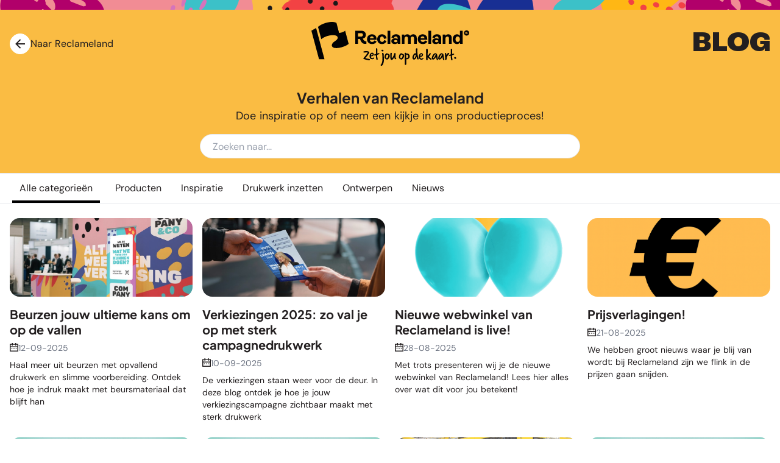

--- FILE ---
content_type: text/html; charset=utf-8
request_url: https://blog.reclameland.nl/?page=2
body_size: 21577
content:
<!doctype html>
<html data-n-head-ssr lang="nl-NL" data-n-head="%7B%22lang%22:%7B%22ssr%22:%22nl-NL%22%7D%7D">
  <head>
    <title>Reclameland blog</title><meta data-n-head="ssr" charset="utf-8"><meta data-n-head="ssr" name="viewport" content="width=device-width,initial-scale=1"><meta data-n-head="ssr" name="description" content="Laat je inspireren door onze experts met creatie, technisch advies, marketingideeën en de nieuwste producten. Ontdek tips en trends!" data-hid="description"><meta data-n-head="ssr" data-hid="og:title" property="og:title" content="Reclameland"><meta data-n-head="ssr" data-hid="og:description" property="og:description" content="Laat je inspireren door onze experts met creatie, technisch advies, marketingideeën en de nieuwste producten. Ontdek tips en trends!"><meta data-n-head="ssr" data-hid="og:image" property="og:image" content="https://cdn.simianprint.nl/simian/logos/rl.svg"><meta data-n-head="ssr" data-hid="og:site_name" property="og:site_name" content="Reclameland"><meta data-n-head="ssr" data-hid="og:locale" property="og:locale" content="nl-NL"><base href="/"><link data-n-head="ssr" rel="icon" type="image/x-icon" href="/favicon-rl.ico"><link data-n-head="ssr" rel="canonical" href="https://blog.reclameland.nl"><link data-n-head="ssr" data-hid="alternate-default" rel="alternate" href="https://blog.reclameland.nl" hreflang="nl-NL"><link data-n-head="ssr" data-hid="alternate-alt" rel="alternate" href="https://blog.reclameland.be" hreflang="nl-BE"><script data-n-head="ssr" data-hid="gtm-script">window._gtm_init||(window._gtm_init=1,function(t,e,n,a,o){t[n]=1==t[n]||"yes"==e[n]||1==e[n]||1==e.msDoNotTrack||t[a]&&t[a][o]&&t[a][o]()?1:0}(window,navigator,"doNotTrack","external","msTrackingProtectionEnabled"),function(a,o,i,g,m){a[m]={},a._gtm_inject=function(t){var e,n;a.doNotTrack||a[m][t]||(a[m][t]=1,a[g]=a[g]||[],a[g].push({"gtm.start":(new Date).getTime(),event:"gtm.js"}),e=o.getElementsByTagName(i)[0],(n=o.createElement(i)).async=!0,n.src="https://www.googletagmanager.com/gtm.js?id="+t,e.parentNode.insertBefore(n,e))},a._gtm_inject("GTM-PDVRSGW")}(window,document,"script","dataLayer","_gtm_ids"))</script><link rel="preload" href="/_nuxt/ee373b6.js" as="script"><link rel="preload" href="/_nuxt/6b9d86e.js" as="script"><link rel="preload" href="/_nuxt/26d411e.js" as="script"><link rel="preload" href="/_nuxt/8c674ef.js" as="script"><link rel="preload" href="/_nuxt/554b469.js" as="script"><style data-vue-ssr-id="65b97e00:0 1c57ee10:0 713c3c4c:0 28943a08:0 3354e033:0 20724681:0 ade8adb2:0 6bf183a6:0 180b8616:0">/*! tailwindcss v2.2.19 | MIT License | https://tailwindcss.com*//*! modern-normalize v1.1.0 | MIT License | https://github.com/sindresorhus/modern-normalize */*,::after,::before{box-sizing:border-box}html{-moz-tab-size:4;-o-tab-size:4;tab-size:4}html{line-height:1.15;-webkit-text-size-adjust:100%}body{margin:0}body{font-family:system-ui,-apple-system,'Segoe UI',Roboto,Helvetica,Arial,sans-serif,'Apple Color Emoji','Segoe UI Emoji'}hr{height:0;color:inherit}abbr[title]{-webkit-text-decoration:underline dotted;text-decoration:underline dotted}b,strong{font-weight:bolder}code,kbd,pre,samp{font-family:ui-monospace,SFMono-Regular,Consolas,'Liberation Mono',Menlo,monospace;font-size:1em}small{font-size:80%}sub,sup{font-size:75%;line-height:0;position:relative;vertical-align:baseline}sub{bottom:-.25em}sup{top:-.5em}table{text-indent:0;border-color:inherit}button,input,optgroup,select,textarea{font-family:inherit;font-size:100%;line-height:1.15;margin:0}button,select{text-transform:none}[type=button],[type=reset],button{-webkit-appearance:button}::-moz-focus-inner{border-style:none;padding:0}legend{padding:0}progress{vertical-align:baseline}::-webkit-inner-spin-button,::-webkit-outer-spin-button{height:auto}[type=search]{-webkit-appearance:textfield;outline-offset:-2px}::-webkit-search-decoration{-webkit-appearance:none}::-webkit-file-upload-button{-webkit-appearance:button;font:inherit}summary{display:list-item}blockquote,dd,dl,figure,h1,h2,h3,h4,h5,h6,hr,p,pre{margin:0}button{background-color:transparent;background-image:none}fieldset{margin:0;padding:0}ol,ul{list-style:none;margin:0;padding:0}html{font-family:DM Regular;line-height:1.5}body{font-family:inherit;line-height:inherit}*,::after,::before{box-sizing:border-box;border-width:0;border-style:solid;border-color:currentColor}hr{border-top-width:1px}img{border-style:solid}textarea{resize:vertical}input::-moz-placeholder,textarea::-moz-placeholder{opacity:1;color:#9ca3af}input::placeholder,textarea::placeholder{opacity:1;color:#9ca3af}button{cursor:pointer}table{border-collapse:collapse}h1,h2,h3,h4,h5,h6{font-size:inherit;font-weight:inherit}a{color:inherit;text-decoration:inherit}button,input,optgroup,select,textarea{padding:0;line-height:inherit;color:inherit}code,kbd,pre,samp{font-family:ui-monospace,SFMono-Regular,Menlo,Monaco,Consolas,"Liberation Mono","Courier New",monospace}audio,canvas,embed,iframe,img,object,svg,video{display:block;vertical-align:middle}img,video{max-width:100%;height:auto}[hidden]{display:none}*,::after,::before{--tw-border-opacity:1;border-color:rgba(229,231,235,var(--tw-border-opacity))}.container{width:100%;margin-right:auto;margin-left:auto}@media (min-width:100%){.container{max-width:100%}}@media (min-width:1024px){.container{max-width:1024px}}@media (min-width:1280px){.container{max-width:1280px}}.static{position:static}.fixed{position:fixed}.absolute{position:absolute}.relative{position:relative}.sticky{position:sticky}.top-0{top:0}.top-12{top:3rem}.top-14{top:3.5rem}.-top-1{top:-.25rem}.top-1\/2{top:50%}.right-0{right:0}.-right-1{right:-.25rem}.bottom-0{bottom:0}.left-0{left:0}.left-3{left:.75rem}.left-11{left:2.75rem}.left-1\/2{left:50%}.z-1{z-index:1}.z-2{z-index:2}.z-10{z-index:10}.z-20{z-index:20}.z-30{z-index:30}.z-60{z-index:60}.z-70{z-index:70}.order-last{order:9999}.col-span-12{grid-column:span 12/span 12}.float-left{float:left}.m-0{margin:0}.m-1{margin:.25rem}.m-4{margin:1rem}.-m-px{margin:-1px}.mx-1{margin-left:.25rem;margin-right:.25rem}.mx-2{margin-left:.5rem;margin-right:.5rem}.mx-3{margin-left:.75rem;margin-right:.75rem}.mx-auto{margin-left:auto;margin-right:auto}.my-2{margin-top:.5rem;margin-bottom:.5rem}.my-3{margin-top:.75rem;margin-bottom:.75rem}.my-4{margin-top:1rem;margin-bottom:1rem}.my-6{margin-top:1.5rem;margin-bottom:1.5rem}.mt-0{margin-top:0}.mt-1{margin-top:.25rem}.mt-2{margin-top:.5rem}.mt-3{margin-top:.75rem}.mt-4{margin-top:1rem}.mt-6{margin-top:1.5rem}.mt-8{margin-top:2rem}.mt-16{margin-top:4rem}.mt-auto{margin-top:auto}.mt-0\.5{margin-top:.125rem}.-mt-0{margin-top:0}.-mt-px{margin-top:-1px}.-mt-0\.5{margin-top:-.125rem}.mr-0{margin-right:0}.mr-1{margin-right:.25rem}.mr-2{margin-right:.5rem}.mr-6{margin-right:1.5rem}.mr-1\.5{margin-right:.375rem}.mb-0{margin-bottom:0}.mb-1{margin-bottom:.25rem}.mb-2{margin-bottom:.5rem}.mb-4{margin-bottom:1rem}.mb-6{margin-bottom:1.5rem}.mb-8{margin-bottom:2rem}.mb-0\.5{margin-bottom:.125rem}.mb-2\.5{margin-bottom:.625rem}.ml-0{margin-left:0}.ml-1{margin-left:.25rem}.ml-2{margin-left:.5rem}.ml-4{margin-left:1rem}.ml-6{margin-left:1.5rem}.ml-auto{margin-left:auto}.ml-px{margin-left:1px}.ml-0\.5{margin-left:.125rem}.-ml-px{margin-left:-1px}.block{display:block}.inline-block{display:inline-block}.inline{display:inline}.flex{display:flex}.inline-flex{display:inline-flex}.table{display:table}.grid{display:grid}.hidden{display:none}.h-0{height:0}.h-2{height:.5rem}.h-3{height:.75rem}.h-4{height:1rem}.h-5{height:1.25rem}.h-6{height:1.5rem}.h-7{height:1.75rem}.h-8{height:2rem}.h-10{height:2.5rem}.h-12{height:3rem}.h-14{height:3.5rem}.h-15{height:3.75rem}.h-16{height:4rem}.h-20{height:5rem}.h-32{height:8rem}.h-px{height:1px}.h-2\.5{height:.625rem}.h-3\.5{height:.875rem}.h-full{height:100%}.h-screen{height:100vh}.w-2{width:.5rem}.w-3{width:.75rem}.w-4{width:1rem}.w-5{width:1.25rem}.w-6{width:1.5rem}.w-7{width:1.75rem}.w-8{width:2rem}.w-10{width:2.5rem}.w-12{width:3rem}.w-14{width:3.5rem}.w-16{width:4rem}.w-2\.5{width:.625rem}.w-3\.5{width:.875rem}.w-1\/4{width:25%}.w-4\/5{width:80%}.w-full{width:100%}.flex-1{flex:1 1 0%}.border-separate{border-collapse:separate}.origin-top{transform-origin:top}.transform{--tw-translate-x:0;--tw-translate-y:0;--tw-rotate:0;--tw-skew-x:0;--tw-skew-y:0;--tw-scale-x:1;--tw-scale-y:1;transform:translateX(var(--tw-translate-x)) translateY(var(--tw-translate-y)) rotate(var(--tw-rotate)) skewX(var(--tw-skew-x)) skewY(var(--tw-skew-y)) scaleX(var(--tw-scale-x)) scaleY(var(--tw-scale-y))}.translate-x-6{--tw-translate-x:1.5rem}.-translate-x-1\/2{--tw-translate-x:-50%}.-translate-y-1\/2{--tw-translate-y:-50%}.rotate-180{--tw-rotate:180deg}.scale-y-0{--tw-scale-y:0}@keyframes spin{to{transform:rotate(360deg)}}@keyframes ping{100%,75%{transform:scale(2);opacity:0}}@keyframes pulse{50%{opacity:.5}}@keyframes bounce{0%,100%{transform:translateY(-25%);animation-timing-function:cubic-bezier(.8,0,1,1)}50%{transform:none;animation-timing-function:cubic-bezier(0,0,.2,1)}}.cursor-default{cursor:default}.cursor-pointer{cursor:pointer}.cursor-not-allowed{cursor:not-allowed}.select-none{-webkit-user-select:none;-moz-user-select:none;user-select:none}.appearance-none{-webkit-appearance:none;-moz-appearance:none;appearance:none}.grid-cols-12{grid-template-columns:repeat(12,minmax(0,1fr))}.flex-col{flex-direction:column}.flex-wrap{flex-wrap:wrap}.items-center{align-items:center}.justify-center{justify-content:center}.justify-between{justify-content:space-between}.gap-1{gap:.25rem}.gap-2{gap:.5rem}.gap-4{gap:1rem}.gap-8{gap:2rem}.gap-12{gap:3rem}.gap-1\.5{gap:.375rem}.gap-x-4{-moz-column-gap:1rem;column-gap:1rem}.gap-y-6{row-gap:1.5rem}.self-center{align-self:center}.overflow-auto{overflow:auto}.overflow-hidden{overflow:hidden}.overflow-x-auto{overflow-x:auto}.overflow-y-auto{overflow-y:auto}.overflow-y-hidden{overflow-y:hidden}.whitespace-nowrap{white-space:nowrap}.rounded-none{border-radius:0}.rounded-md{border-radius:.375rem}.rounded-xl{border-radius:.75rem}.rounded-full{border-radius:9999px}.rounded-t-md{border-top-left-radius:.375rem;border-top-right-radius:.375rem}.rounded-r-md{border-top-right-radius:.375rem;border-bottom-right-radius:.375rem}.rounded-b-md{border-bottom-right-radius:.375rem;border-bottom-left-radius:.375rem}.rounded-b-xl{border-bottom-right-radius:.75rem;border-bottom-left-radius:.75rem}.rounded-l-md{border-top-left-radius:.375rem;border-bottom-left-radius:.375rem}.rounded-l-full{border-top-left-radius:9999px;border-bottom-left-radius:9999px}.rounded-tl-md{border-top-left-radius:.375rem}.rounded-tr-md{border-top-right-radius:.375rem}.rounded-bl-none{border-bottom-left-radius:0}.border-8{border-width:8px}.border{border-width:1px}.border-t{border-top-width:1px}.border-b-4{border-bottom-width:4px}.border-b{border-bottom-width:1px}.border-l{border-left-width:1px}.border-black{--tw-border-opacity:1;border-color:rgba(0,0,0,var(--tw-border-opacity))}.border-white{--tw-border-opacity:1;border-color:rgba(255,255,255,var(--tw-border-opacity))}.border-gray{--tw-border-opacity:1;border-color:rgba(35,31,32,var(--tw-border-opacity))}.border-red-600{--tw-border-opacity:1;border-color:rgba(220,38,38,var(--tw-border-opacity))}.border-secondary{--tw-border-opacity:1;border-color:rgba(213,116,187,var(--tw-border-opacity))}.border-tertiary{--tw-border-opacity:1;border-color:rgba(60,193,200,var(--tw-border-opacity))}.hover\:border-gray:hover{--tw-border-opacity:1;border-color:rgba(35,31,32,var(--tw-border-opacity))}.bg-white{--tw-bg-opacity:1;background-color:rgba(255,255,255,var(--tw-bg-opacity))}.bg-gray-200{--tw-bg-opacity:1;background-color:rgba(229,231,235,var(--tw-bg-opacity))}.bg-gray-300{--tw-bg-opacity:1;background-color:rgba(209,213,219,var(--tw-bg-opacity))}.bg-gray-light{--tw-bg-opacity:1;background-color:rgba(249,244,242,var(--tw-bg-opacity))}.bg-gray{--tw-bg-opacity:1;background-color:rgba(35,31,32,var(--tw-bg-opacity))}.bg-green{--tw-bg-opacity:1;background-color:rgba(93,177,0,var(--tw-bg-opacity))}.bg-blue{--tw-bg-opacity:1;background-color:rgba(60,193,200,var(--tw-bg-opacity))}.bg-primary{--tw-bg-opacity:1;background-color:rgba(250,188,67,var(--tw-bg-opacity))}.bg-secondary{--tw-bg-opacity:1;background-color:rgba(213,116,187,var(--tw-bg-opacity))}.bg-tertiary-light{--tw-bg-opacity:1;background-color:rgba(223,243,245,var(--tw-bg-opacity))}.bg-tertiary{--tw-bg-opacity:1;background-color:rgba(60,193,200,var(--tw-bg-opacity))}.bg-danger{--tw-bg-opacity:1;background-color:rgba(242,66,68,var(--tw-bg-opacity))}.hover\:bg-white:hover{--tw-bg-opacity:1;background-color:rgba(255,255,255,var(--tw-bg-opacity))}.hover\:bg-gray-200:hover{--tw-bg-opacity:1;background-color:rgba(229,231,235,var(--tw-bg-opacity))}.hover\:bg-gray-300:hover{--tw-bg-opacity:1;background-color:rgba(209,213,219,var(--tw-bg-opacity))}.hover\:bg-gray:hover{--tw-bg-opacity:1;background-color:rgba(35,31,32,var(--tw-bg-opacity))}.hover\:bg-red-600:hover{--tw-bg-opacity:1;background-color:rgba(220,38,38,var(--tw-bg-opacity))}.hover\:bg-green-dark:hover{--tw-bg-opacity:1;background-color:rgba(82,137,19,var(--tw-bg-opacity))}.hover\:bg-blue-dark:hover{--tw-bg-opacity:1;background-color:rgba(20,145,200,var(--tw-bg-opacity))}.hover\:bg-primary:hover{--tw-bg-opacity:1;background-color:rgba(250,188,67,var(--tw-bg-opacity))}.hover\:bg-secondary:hover{--tw-bg-opacity:1;background-color:rgba(213,116,187,var(--tw-bg-opacity))}.hover\:bg-secondary-dark:hover{--tw-bg-opacity:1;background-color:rgba(60,193,200,var(--tw-bg-opacity))}.hover\:bg-tertiary-light:hover{--tw-bg-opacity:1;background-color:rgba(223,243,245,var(--tw-bg-opacity))}.hover\:bg-tertiary:hover{--tw-bg-opacity:1;background-color:rgba(60,193,200,var(--tw-bg-opacity))}.hover\:bg-tertiary-dark:hover{--tw-bg-opacity:1;background-color:rgba(213,116,187,var(--tw-bg-opacity))}.fill-current{fill:currentColor}.p-0{padding:0}.p-1{padding:.25rem}.p-2{padding:.5rem}.p-4{padding:1rem}.px-1{padding-left:.25rem;padding-right:.25rem}.px-2{padding-left:.5rem;padding-right:.5rem}.px-3{padding-left:.75rem;padding-right:.75rem}.px-4{padding-left:1rem;padding-right:1rem}.px-5{padding-left:1.25rem;padding-right:1.25rem}.px-6{padding-left:1.5rem;padding-right:1.5rem}.px-2\.5{padding-left:.625rem;padding-right:.625rem}.py-0{padding-top:0;padding-bottom:0}.py-1{padding-top:.25rem;padding-bottom:.25rem}.py-2{padding-top:.5rem;padding-bottom:.5rem}.py-3{padding-top:.75rem;padding-bottom:.75rem}.py-6{padding-top:1.5rem;padding-bottom:1.5rem}.py-8{padding-top:2rem;padding-bottom:2rem}.py-0\.5{padding-top:.125rem;padding-bottom:.125rem}.py-1\.5{padding-top:.375rem;padding-bottom:.375rem}.py-2\.5{padding-top:.625rem;padding-bottom:.625rem}.pt-2{padding-top:.5rem}.pt-3{padding-top:.75rem}.pt-4{padding-top:1rem}.pr-3{padding-right:.75rem}.pb-2{padding-bottom:.5rem}.pb-3{padding-bottom:.75rem}.pb-4{padding-bottom:1rem}.pl-3{padding-left:.75rem}.pl-8{padding-left:2rem}.pl-11{padding-left:2.75rem}.text-left{text-align:left}.text-center{text-align:center}.text-right{text-align:right}.font-serif{font-family:Plus Jakarta Sans}.text-xs{font-size:.75rem;line-height:1rem}.text-sm{font-size:.875rem;line-height:1.25rem}.text-base{font-size:1rem;line-height:1.5rem}.text-lg{font-size:1.125rem;line-height:1.75rem}.font-bold{font-weight:700}.leading-5{line-height:1.25rem}.text-white{--tw-text-opacity:1;color:rgba(255,255,255,var(--tw-text-opacity))}.text-gray-400{--tw-text-opacity:1;color:rgba(156,163,175,var(--tw-text-opacity))}.text-gray-500{--tw-text-opacity:1;color:rgba(107,114,128,var(--tw-text-opacity))}.text-gray{--tw-text-opacity:1;color:rgba(35,31,32,var(--tw-text-opacity))}.text-red-600{--tw-text-opacity:1;color:rgba(220,38,38,var(--tw-text-opacity))}.text-green{--tw-text-opacity:1;color:rgba(93,177,0,var(--tw-text-opacity))}.text-blue{--tw-text-opacity:1;color:rgba(60,193,200,var(--tw-text-opacity))}.text-primary{--tw-text-opacity:1;color:rgba(250,188,67,var(--tw-text-opacity))}.text-secondary{--tw-text-opacity:1;color:rgba(213,116,187,var(--tw-text-opacity))}.text-tertiary{--tw-text-opacity:1;color:rgba(60,193,200,var(--tw-text-opacity))}.text-orange{--tw-text-opacity:1;color:rgba(255,126,0,var(--tw-text-opacity))}.hover\:text-white:hover{--tw-text-opacity:1;color:rgba(255,255,255,var(--tw-text-opacity))}.hover\:text-gray:hover{--tw-text-opacity:1;color:rgba(35,31,32,var(--tw-text-opacity))}.hover\:text-blue:hover{--tw-text-opacity:1;color:rgba(60,193,200,var(--tw-text-opacity))}.hover\:text-tertiary:hover{--tw-text-opacity:1;color:rgba(60,193,200,var(--tw-text-opacity))}.focus\:text-tertiary:focus{--tw-text-opacity:1;color:rgba(60,193,200,var(--tw-text-opacity))}.no-underline{text-decoration:none}.hover\:underline:hover{text-decoration:underline}.opacity-0{opacity:0}.opacity-40{opacity:.4}.opacity-50{opacity:.5}.opacity-75{opacity:.75}.opacity-100{opacity:1}*,::after,::before{--tw-shadow:0 0 #0000}.shadow-md{--tw-shadow:0 4px 6px -1px rgba(0, 0, 0, 0.1),0 2px 4px -1px rgba(0, 0, 0, 0.06);box-shadow:var(--tw-ring-offset-shadow,0 0 #0000),var(--tw-ring-shadow,0 0 #0000),var(--tw-shadow)}.focus\:shadow-none:focus{--tw-shadow:0 0 #0000;box-shadow:var(--tw-ring-offset-shadow,0 0 #0000),var(--tw-ring-shadow,0 0 #0000),var(--tw-shadow)}.outline-none{outline:2px solid transparent;outline-offset:2px}.focus\:outline-none:focus{outline:2px solid transparent;outline-offset:2px}*,::after,::before{--tw-ring-inset:var(--tw-empty, );/*!*//*!*/--tw-ring-offset-width:0px;--tw-ring-offset-color:#fff;--tw-ring-color:rgba(59, 130, 246, 0.5);--tw-ring-offset-shadow:0 0 #0000;--tw-ring-shadow:0 0 #0000}.filter{--tw-blur:var(--tw-empty, );/*!*//*!*/--tw-brightness:var(--tw-empty, );/*!*//*!*/--tw-contrast:var(--tw-empty, );/*!*//*!*/--tw-grayscale:var(--tw-empty, );/*!*//*!*/--tw-hue-rotate:var(--tw-empty, );/*!*//*!*/--tw-invert:var(--tw-empty, );/*!*//*!*/--tw-saturate:var(--tw-empty, );/*!*//*!*/--tw-sepia:var(--tw-empty, );/*!*//*!*/--tw-drop-shadow:var(--tw-empty, );/*!*//*!*/filter:var(--tw-blur) var(--tw-brightness) var(--tw-contrast) var(--tw-grayscale) var(--tw-hue-rotate) var(--tw-invert) var(--tw-saturate) var(--tw-sepia) var(--tw-drop-shadow)}.blur-sm{--tw-blur:blur(4px)}.blur{--tw-blur:blur(8px)}.brightness-75{--tw-brightness:brightness(.75)}.invert{--tw-invert:invert(100%)}.sepia{--tw-sepia:sepia(100%)}.transition-all{transition-property:all;transition-timing-function:cubic-bezier(.4,0,.2,1);transition-duration:150ms}.transition{transition-property:background-color,border-color,color,fill,stroke,opacity,box-shadow,transform,filter,-webkit-backdrop-filter;transition-property:background-color,border-color,color,fill,stroke,opacity,box-shadow,transform,filter,backdrop-filter;transition-property:background-color,border-color,color,fill,stroke,opacity,box-shadow,transform,filter,backdrop-filter,-webkit-backdrop-filter;transition-timing-function:cubic-bezier(.4,0,.2,1);transition-duration:150ms}.duration-100{transition-duration:.1s}.duration-200{transition-duration:.2s}.duration-300{transition-duration:.3s}.ease-in{transition-timing-function:cubic-bezier(.4,0,1,1)}.ease-out{transition-timing-function:cubic-bezier(0,0,.2,1)}.svg-normal{filter:invert(8%) sepia(8%) saturate(714%) hue-rotate(294deg) brightness(95%) contrast(90%)}.svg-blue{filter:brightness(0) saturate(100%) invert(79%) sepia(50%) saturate(665%) hue-rotate(138deg) brightness(82%) contrast(88%)}.svg-green{filter:invert(56%) sepia(35%) saturate(788%) hue-rotate(46deg) brightness(99%) contrast(93%)}.svg-orange{filter:invert(52%) sepia(15%) saturate(6052%) hue-rotate(0) brightness(104%) contrast(105%)}.svg-white{filter:brightness(0) invert(1)}.svg-red{filter:invert(28%) sepia(91%) saturate(2096%) hue-rotate(342deg) brightness(84%) contrast(105%)}.svg-gray{filter:invert(8%) sepia(8%) saturate(714%) hue-rotate(294deg) brightness(95%) contrast(90%)}.svg-tertiary{filter:brightness(0) saturate(100%) invert(79%) sepia(50%) saturate(665%) hue-rotate(138deg) brightness(82%) contrast(88%)}@media (min-width:640px){.sm\:order-none{order:0}.sm\:col-span-6{grid-column:span 6/span 6}.sm\:mt-0{margin-top:0}.sm\:block{display:block}.sm\:inline{display:inline}.sm\:flex{display:flex}.sm\:h-16{height:4rem}.sm\:h-24{height:6rem}.sm\:w-1\/2{width:50%}.sm\:w-1\/3{width:33.333333%}.sm\:w-2\/3{width:66.666667%}.sm\:w-1\/4{width:25%}.sm\:w-2\/4{width:50%}.sm\:w-3\/4{width:75%}.sm\:w-1\/12{width:8.333333%}.sm\:w-2\/12{width:16.666667%}.sm\:w-3\/12{width:25%}.sm\:w-4\/12{width:33.333333%}.sm\:w-5\/12{width:41.666667%}.sm\:w-6\/12{width:50%}.sm\:w-7\/12{width:58.333333%}.sm\:w-8\/12{width:66.666667%}.sm\:w-9\/12{width:75%}.sm\:w-10\/12{width:83.333333%}.sm\:w-11\/12{width:91.666667%}.sm\:flex-row{flex-direction:row}.sm\:flex-wrap{flex-wrap:wrap}.sm\:items-center{align-items:center}.sm\:justify-start{justify-content:flex-start}.sm\:justify-between{justify-content:space-between}.sm\:overflow-x-hidden{overflow-x:hidden}.sm\:pt-0{padding-top:0}.sm\:pt-2{padding-top:.5rem}.sm\:pt-4{padding-top:1rem}.sm\:pb-0{padding-bottom:0}.sm\:text-left{text-align:left}.sm\:text-lg{font-size:1.125rem;line-height:1.75rem}.sm\:text-2xl{font-size:1.5rem;line-height:2rem}}@media (min-width:768px){.md\:order-first{order:-9999}.md\:col-span-4{grid-column:span 4/span 4}.md\:mx-auto{margin-left:auto;margin-right:auto}.md\:mb-0{margin-bottom:0}.md\:mb-4{margin-bottom:1rem}.md\:ml-4{margin-left:1rem}.md\:block{display:block}.md\:flex{display:flex}.md\:hidden{display:none}.md\:h-16{height:4rem}.md\:w-auto{width:auto}.md\:w-1\/3{width:33.333333%}.md\:w-1\/4{width:25%}.md\:w-3\/4{width:75%}.md\:flex-row{flex-direction:row}.md\:justify-end{justify-content:flex-end}.md\:pr-4{padding-right:1rem}.md\:pl-4{padding-left:1rem}.md\:text-left{text-align:left}.md\:text-base{font-size:1rem;line-height:1.5rem}}@media (min-width:1024px){.lg\:col-span-3{grid-column:span 3/span 3}.lg\:mr-2{margin-right:.5rem}.lg\:ml-2{margin-left:.5rem}.lg\:inline-block{display:inline-block}.lg\:w-1\/2{width:50%}.lg\:w-2\/3{width:66.666667%}.lg\:w-1\/4{width:25%}.lg\:w-7\/12{width:58.333333%}.lg\:border-b-4{border-bottom-width:4px}.lg\:pr-6{padding-right:1.5rem}.lg\:pl-6{padding-left:1.5rem}}@media (min-width:1280px){.xl\:w-1\/2{width:50%}.xl\:pr-8{padding-right:2rem}.xl\:pl-8{padding-left:2rem}}*,:after,:before{box-sizing:border-box;margin:0}:focus:not(:focus-visible){outline:0;box-shadow:none}.focus-visible:focus:not(:focus-visible):not(input):not(textarea),:focus:not(input):not(textarea):not(select){outline:0;box-shadow:0 0 0 .1rem #0094cb}input.focus-visible:focus:not(:focus-visible),input:focus,select.focus-visible:focus:not(:focus-visible),select:focus,textarea.focus-visible:focus:not(:focus-visible),textarea:focus{outline:0;box-shadow:0 1px 3px 0 rgba(0,0,0,.1),0 1px 2px -1px rgba(0,0,0,.1)}input:not(.has-arrows)::-webkit-inner-spin-button,input:not(.has-arrows)::-webkit-outer-spin-button{-webkit-appearance:none;margin:0}input:not(.has-arrows)[type=number]{-moz-appearance:textfield}html{font-size:16px;word-spacing:1px;-ms-text-size-adjust:100%;-webkit-text-size-adjust:100%;-moz-osx-font-smoothing:grayscale;-webkit-font-smoothing:antialiased;box-sizing:border-box;scroll-behavior:smooth}.h2,.h3,.h4,h1,h2,h3,h4 .h1{font-weight:700!important;line-height:1.25}.h1,h1{margin-bottom:1rem}.h3,.h4,h2,h3,h4 .h2{margin-bottom:.5rem}a{cursor:pointer;text-decoration:underline}a:hover{text-decoration:none}.semibold{font-weight:500!important}.row{scroll-snap-type:x mandatory}.child{scroll-snap-align:start}.row::-webkit-scrollbar{height:4px}.row{scrollbar-width:thin;scrollbar-color:#2daae1}.row::-webkit-scrollbar-track{background:#f6f6f6}.row::-webkit-scrollbar-thumb{background-color:#2daae1;border-radius:5px}.text-xxs{font-size:.7rem}@media screen and (min-width:960px){html{width:100vw;overflow-x:hidden}}.container-db{width:100%}@media (min-width:768px){.container-db{max-width:640px}}@media (min-width:1024px){.container-db{max-width:768px}}@media (min-width:1280px){.container-db{max-width:1024px}}@media (min-width:1760px){.container-db{max-width:1280px}}.dialog-enter-from,.dialog-leave-to{opacity:0;transform:scale(1.1)}.dialog-enter-active{transition:all .4s ease-out}.dialog-leave-active{transition:all .4s ease-in}.dialog-enter-to,.dialog-leave-from{opacity:1;transform:scale(1)}details>summary .details-marker{display:none}#teleports{z-index:1;position:fixed;top:0;left:0}@font-face{font-family:"DM Sans";font-style:normal;font-weight:400;font-display:swap;src:local(""),url(/_nuxt/fonts/DMSans-Regular.8b936d8.woff2) format("woff2"),url(/_nuxt/fonts/DMSans-Regular.fec2f95.woff) format("woff")}@font-face{font-family:"DM Sans";font-style:normal;font-weight:500;font-display:swap;src:local(""),url(/_nuxt/fonts/DMSans-Medium.0142995.woff2) format("woff2"),url(/_nuxt/fonts/DMSans-Medium.fb377df.woff) format("woff")}@font-face{font-family:"DM Sans";font-style:normal;font-weight:700;font-display:swap;src:local(""),url(/_nuxt/fonts/DMSans-Bold.a582a8e.woff2) format("woff2"),url(/_nuxt/fonts/DMSans-Bold.c967687.woff) format("woff")}@font-face{font-family:"Plus Jakarta Sans";font-style:normal;font-weight:700;font-display:swap;src:local(""),url(/_nuxt/fonts/PlusJakartaSans-Bold.59d4888.woff2) format("woff2"),url(/_nuxt/fonts/PlusJakartaSans-Bold.bb44860.woff) format("woff")}@font-face{font-family:"Roc Grotesk";font-style:normal;font-weight:800;font-display:swap;src:local(""),url(/_nuxt/fonts/Roc_Grotesk_ExtraBold.e74876e.woff2) format("woff2"),url(/_nuxt/fonts/Roc_Grotesk_ExtraBold.5ae3241.woff) format("woff")}@font-face{font-family:"Roc Grotesk Condensed";font-style:normal;font-weight:700;font-display:swap;src:local(""),url(/_nuxt/fonts/Roc_Grotesk_Condensed_Bold.f41fa8e.woff2) format("woff2"),url(/_nuxt/fonts/Roc_Grotesk_Condensed_Bold.800dfce.woff) format("woff")}html{color:#231f20;font-family:"DM Sans",sans-serif}.h1,h1{font-family:"Roc Grotesk",sans-serif}.h1-alt{font-family:"Roc Grotesk Condensed",sans-serif}.h2,.h3,.h4,h2,h3,h4{font-family:"Plus Jakarta Sans",sans-serif}.h1,h1{font-size:3rem}.h2,h2{font-size:2rem}.h3,h3{font-size:1.25rem}.content ol,.content ul,p{font-size:1rem}.rounded-custom{border-radius:1rem}.rounded-t-custom{border-top-left-radius:1rem;border-top-right-radius:1rem}.rounded-b-custom{border-bottom-left-radius:1rem;border-bottom-right-radius:1rem}.content a[class*=btn-]{font-size:1rem}.product-img:after{width:2rem;height:2rem;background-size:1.1rem!important}.content .lightbox:has(img):after{width:1.5rem;height:1.5rem;background-size:.75rem!important}@media (max-width:1023px){.content ol,.content ul,.text-custom,p{font-size:.875rem;line-height:1.42857}}@media (min-width:1024px){.content ol,.content ul,.text-custom,p{font-size:1rem;line-height:1.5}}.nuxt-progress{position:fixed;top:0;left:0;right:0;height:2px;width:0;opacity:1;transition:width .1s,opacity .4s;background-color:#000;z-index:999999}.nuxt-progress.nuxt-progress-notransition{transition:none}.nuxt-progress-failed{background-color:red}.content h2,.content h3{margin-top:.75rem}.content ol,.content p,.content ul{margin-bottom:.75rem}.content a{--tw-text-opacity:1;color:rgba(60,193,200,var(--tw-text-opacity))}.hover\:svg-blue:hover:not(.has-color),.hover\:text-blue:hover img[src*=svg]:not(.has-color),.text-blue img[src*=svg]:not(.has-color),.text-tertiary img[src*=svg]:not(.has-color){filter:brightness(0) saturate(100%) invert(79%) sepia(50%) saturate(665%) hue-rotate(138deg) brightness(82%) contrast(88%)}.collapse>.content>div>div>p:last-child{margin:0}.content div[class^=w-]>:last-child:not(ul):not(ol),.content div[class^=w-]>ol,.content div[class^=w-]>ul{padding-bottom:0!important}.content ul{list-style:inside disc}.content ol{list-style-type:decimal}.content li.check,.content li.x,.content ul.check,.content ul.x{list-style:none}.content li:not(:first-child){margin-top:5px}.content ol li{margin-left:1.2rem}.content ul li{margin-left:1.4rem;text-indent:-1.25rem}.content ul.check li{margin-left:1.43rem;text-indent:-1.43rem}.content li.check:before,.content ul.check li:before{height:.9rem;width:.9rem;filter:invert(56%) sepia(35%) saturate(788%) hue-rotate(46deg) brightness(99%) contrast(93%);background-image:url(https://cdn.simianprint.nl/algemeen/iconen/check-circle.svg);margin-right:.5rem}.content li.check:before,.content li.x:before,.content ul.check li:before,.content ul.x li:before{content:"";display:inline-block;background-size:contain;background-repeat:no-repeat;margin-bottom:-.1rem}.content li.x:before,.content ul.x li:before{height:.7rem;width:.7rem;filter:invert(29%) sepia(47%) saturate(2126%) hue-rotate(333deg) brightness(103%) contrast(106%);background-image:url(https://cdn.simianprint.nl/algemeen/iconen/x.svg);margin-right:.6rem;margin-left:.1rem}.content-fz img:not(.icon){border-radius:.375rem}.content-rl img:not(.icon){border-radius:1rem}.content img.icon{display:inline-block}.content .icon-small{margin-right:.125rem;margin-bottom:.125rem;height:1rem;width:1rem}.content .icon-medium{height:2rem;width:2rem}.content .icon-large{height:3rem;width:3rem}.content hr{margin-top:1rem;margin-bottom:1rem}.content .center{display:flex;justify-content:center}.content a[class*=btn-]{display:flex;justify-content:center;align-items:center;padding:.75rem 1.25rem;margin:1rem 0;transition-property:all;transition-duration:.2s;font-size:.875rem;line-height:1.25rem;font-weight:700;border-radius:9999px;-webkit-user-select:none;-moz-user-select:none;user-select:none;text-decoration:none}.content .btn-primary{--tw-bg-opacity:1;background-color:rgba(213,116,187,var(--tw-bg-opacity));color:#fff!important}.content .btn-primary:hover{--tw-bg-opacity:1;background-color:rgba(60,193,200,var(--tw-bg-opacity))}.content .btn-secondary{--tw-border-opacity:1;border-color:rgba(60,193,200,var(--tw-border-opacity));--tw-bg-opacity:1;background-color:rgba(255,255,255,var(--tw-bg-opacity));--tw-text-opacity:1;color:rgba(60,193,200,var(--tw-text-opacity))}.hover\:svg-blue:hover:not(.has-color),.hover\:text-blue:hover img[src*=svg]:not(.has-color),.text-blue img[src*=svg]:not(.has-color),.text-tertiary img[src*=svg]:not(.has-color){filter:brightness(0) saturate(100%) invert(79%) sepia(50%) saturate(665%) hue-rotate(138deg) brightness(82%) contrast(88%)}.content .btn-secondary:hover{--tw-bg-opacity:1;background-color:rgba(60,193,200,var(--tw-bg-opacity));--tw-text-opacity:1;color:rgba(255,255,255,var(--tw-text-opacity))}.hover\:svg-white:hover,.hover\:text-white:hover img[src*=svg],.text-white img[src*=svg]:not(.has-color){filter:brightness(0) invert(1)}.content.submission div[class^="lg:w-"]:not(.inner){margin-top:.75rem;margin-bottom:.75rem;display:flex;flex-direction:column;border-radius:.375rem;border-width:1px;padding-top:1rem}.content.submission div[class^="lg:w-"]>:last-child{margin-top:auto}.content.submission div[class^="lg:w-"]>:not(.bg-gray-light){padding-left:1rem;padding-right:1rem}.content.submission p.bg-gray-light{margin-bottom:0;padding:1rem}.content.submission h2{margin-top:1rem}.tabs{margin-bottom:1.5rem;display:flex;flex-wrap:wrap}.tabs label{z-index:1;margin-left:1px;cursor:pointer;border-top-left-radius:.375rem;border-top-right-radius:.375rem;border-bottom-width:1px;padding-left:.75rem;padding-right:.75rem;padding-top:1rem;padding-bottom:.75rem;transition-property:background-color,border-color,color,fill,stroke,opacity,box-shadow,transform,filter,-webkit-backdrop-filter;transition-property:background-color,border-color,color,fill,stroke,opacity,box-shadow,transform,filter,backdrop-filter;transition-property:background-color,border-color,color,fill,stroke,opacity,box-shadow,transform,filter,backdrop-filter,-webkit-backdrop-filter;transition-timing-function:cubic-bezier(.4,0,.2,1);transition-duration:150ms;transition-duration:.3s}.tabs label:hover{--tw-text-opacity:1;color:rgba(60,193,200,var(--tw-text-opacity))}.hover\:svg-blue:hover:not(.has-color),.hover\:text-blue:hover img[src*=svg]:not(.has-color),.text-blue img[src*=svg]:not(.has-color),.text-tertiary img[src*=svg]:not(.has-color){filter:brightness(0) saturate(100%) invert(79%) sepia(50%) saturate(665%) hue-rotate(138deg) brightness(82%) contrast(88%)}.tabs label:first-of-type{margin-left:.25rem}.tab-content{order:1;margin-top:-1px;width:100%;border-radius:.375rem;border-width:1px;padding:1rem}.tab-content,.tabs input[type=radio]{display:none}.tabs input[type=radio]:checked+label{border-bottom-width:4px;--tw-border-opacity:1;border-color:rgba(60,193,200,var(--tw-border-opacity));--tw-text-opacity:1;color:rgba(60,193,200,var(--tw-text-opacity))}.hover\:svg-blue:hover:not(.has-color),.hover\:text-blue:hover img[src*=svg]:not(.has-color),.text-blue img[src*=svg]:not(.has-color),.text-tertiary img[src*=svg]:not(.has-color){filter:brightness(0) saturate(100%) invert(79%) sepia(50%) saturate(665%) hue-rotate(138deg) brightness(82%) contrast(88%)}.tabs input[type=radio]:checked+label svg{filter:brightness(0) saturate(100%) invert(79%) sepia(50%) saturate(665%) hue-rotate(138deg) brightness(82%) contrast(88%)}.tabs input[type=radio]:checked+label+.tab-content{display:block}details{margin-top:.5rem;margin-bottom:.5rem;-webkit-user-select:none;-moz-user-select:none;user-select:none;border-radius:.375rem;--tw-bg-opacity:1;background-color:rgba(249,244,242,var(--tw-bg-opacity));transition-property:background-color,border-color,color,fill,stroke,opacity,box-shadow,transform,filter,-webkit-backdrop-filter;transition-property:background-color,border-color,color,fill,stroke,opacity,box-shadow,transform,filter,backdrop-filter;transition-property:background-color,border-color,color,fill,stroke,opacity,box-shadow,transform,filter,backdrop-filter,-webkit-backdrop-filter;transition-timing-function:cubic-bezier(.4,0,.2,1);transition-duration:150ms;transition-duration:.2s}.content.submission div[class^="lg:w-"]>:not(details){padding-left:1rem;padding-right:1rem}.content.submission pdetails{margin-bottom:0;padding:1rem}details:hover,details[open]{--tw-bg-opacity:1;background-color:rgba(223,243,245,var(--tw-bg-opacity))}details[open] summary{font-weight:700}details>:not(summary){padding-left:1rem;padding-right:1rem}details>summary+*{margin-top:.5rem}summary{position:relative;display:flex;cursor:pointer;align-items:center;padding-left:1rem;padding-right:1rem;padding-top:.75rem;padding-bottom:.75rem;transition-property:background-color,border-color,color,fill,stroke,opacity,box-shadow,transform,filter,-webkit-backdrop-filter;transition-property:background-color,border-color,color,fill,stroke,opacity,box-shadow,transform,filter,backdrop-filter;transition-property:background-color,border-color,color,fill,stroke,opacity,box-shadow,transform,filter,backdrop-filter,-webkit-backdrop-filter;transition-timing-function:cubic-bezier(.4,0,.2,1);transition-duration:150ms;transition-duration:.2s}summary:after{margin-left:auto;height:1rem;width:1rem;transition-property:background-color,border-color,color,fill,stroke,opacity,box-shadow,transform,filter,-webkit-backdrop-filter;transition-property:background-color,border-color,color,fill,stroke,opacity,box-shadow,transform,filter,backdrop-filter;transition-property:background-color,border-color,color,fill,stroke,opacity,box-shadow,transform,filter,backdrop-filter,-webkit-backdrop-filter;transition-timing-function:cubic-bezier(.4,0,.2,1);transition-duration:150ms;transition-duration:.2s;filter:invert(8%) sepia(8%) saturate(714%) hue-rotate(294deg) brightness(95%) contrast(90%);content:"";background-image:url(https://cdn.simianprint.nl/algemeen/iconen/down.svg);background-size:contain;background-repeat:no-repeat}details[open]{padding-bottom:.25rem}details[open] summary:after,summary:hover:after{--tw-translate-x:0;--tw-translate-y:0;--tw-rotate:0;--tw-skew-x:0;--tw-skew-y:0;--tw-scale-x:1;--tw-scale-y:1;transform:translateX(var(--tw-translate-x)) translateY(var(--tw-translate-y)) rotate(var(--tw-rotate)) skewX(var(--tw-skew-x)) skewY(var(--tw-skew-y)) scaleX(var(--tw-scale-x)) scaleY(var(--tw-scale-y));--tw-rotate:180deg;filter:brightness(0) saturate(100%) invert(79%) sepia(50%) saturate(665%) hue-rotate(138deg) brightness(82%) contrast(88%)}.embed-responsive{position:relative;display:block;height:0;overflow:hidden;border-radius:.375rem;padding:0}.embed-responsive-16by9{padding-bottom:56.25%}.embed-responsive-item{position:absolute;top:0;bottom:0;left:0;height:100%;width:100%;border-style:none}iframe{display:block;background-position:50% 50%}table{margin:0;margin-bottom:1rem;width:100%;table-layout:fixed;border-collapse:separate;border-radius:.375rem;padding:0;border-spacing:0}table tr{padding:1rem}table tr:nth-child(odd){--tw-bg-opacity:1;background-color:rgba(249,244,242,var(--tw-bg-opacity))}.content.submission div[class^="lg:w-"]>:not(tabletr:nth-child(odd)){padding-left:1rem;padding-right:1rem}.content.submission ptable tr:nth-child(odd){margin-bottom:0;padding:1rem}table tr:not(:last-child){border-bottom-width:1px}table td,table th{padding:1rem;text-align:left}table :not(tfoot) tr:first-child td:first-child,table :not(tfoot) tr:first-child th:first-child{border-top-left-radius:.375rem;border-bottom-left-radius:0}table :not(tfoot) tr:first-child td:last-child,table :not(tfoot) tr:first-child th:last-child{border-top-right-radius:.375rem;border-bottom-right-radius:0}table :not(thead) tr:last-child td:first-child,table :not(thead) tr:last-child th:first-child{border-bottom-left-radius:.375rem}table thead tr:first-child td,table thead tr:first-child th{border-top-style:none}table thead tr:last-child td,table thead tr:last-child th{border-bottom-width:1px}table tr:first-child td,table tr:first-child th{border-top-style:none}table th{--tw-bg-opacity:1;background-color:rgba(249,244,242,var(--tw-bg-opacity));font-weight:700}.content.submission div[class^="lg:w-"]>:not(tableth){padding-left:1rem;padding-right:1rem}.content.submission ptable th{margin-bottom:0;padding:1rem}.collapse>.content table th,.collapse>.content table tr:nth-child(2n){--tw-bg-opacity:1;background-color:rgba(239,246,255,var(--tw-bg-opacity))}@media screen and (max-width:640px){table.table-responsive thead{border:none;clip:rect(0 0 0 0);position:absolute;margin:-1px;height:1px;width:1px;overflow:hidden;padding:0}table.table-responsive tr{display:block;border-bottom-width:1px;padding:0}table.table-responsive td{display:block;text-align:right}table.table-responsive td:before{content:attr(data-label);float:left;font-weight:700}table.table-responsive td:last-child{border-bottom:0}}.hover\:svg-blue:hover:not(.has-color),.hover\:text-blue:hover img[src*=svg]:not(.has-color),.text-blue img[src*=svg]:not(.has-color),.text-tertiary img[src*=svg]:not(.has-color){filter:brightness(0) saturate(100%) invert(79%) sepia(50%) saturate(665%) hue-rotate(138deg) brightness(82%) contrast(88%)}.hover\:svg-green:hover:not(.has-color),.hover\:text-green:hover img[src*=svg]:not(.has-color),.text-green img[src*=svg]:not(.has-color),.text-primary img[src*=svg]:not(.has-color){filter:invert(56%) sepia(35%) saturate(788%) hue-rotate(46deg) brightness(99%) contrast(93%)}.hover\:svg-orange:hover:not(.has-color),.hover\:text-orange:hover img[src*=svg]:not(.has-color),.text-orange img[src*=svg]:not(.has-color),.text-secondary img[src*=svg]:not(.has-color){filter:invert(52%) sepia(15%) saturate(6052%) hue-rotate(0) brightness(104%) contrast(105%)}.hover\:svg-white:hover,.hover\:text-white:hover img[src*=svg],.text-white img[src*=svg]:not(.has-color){filter:brightness(0) invert(1)}.hover\:svg-red:hover,.hover\:text-red-600:hover img[src*=svg],.text-red-600 img[src*=svg]:not(.has-color){filter:invert(28%) sepia(91%) saturate(2096%) hue-rotate(342deg) brightness(84%) contrast(105%)}.hide-scrollbar::-webkit-scrollbar{display:none}.hide-scrollbar{-ms-overflow-style:none;scrollbar-width:none}.Vue-Toastification__toast.Vue-Toastification__toast--error.top-right{--tw-bg-opacity:1;background-color:rgba(220,38,38,var(--tw-bg-opacity))}.Vue-Toastification__toast.Vue-Toastification__toast--success.top-right{--tw-bg-opacity:1;background-color:rgba(60,193,200,var(--tw-bg-opacity))}.icon-warning:before{content:"";display:inline-block;height:1.3rem;width:1.3rem;filter:invert(59%) sepia(8%) saturate(2577%) hue-rotate(314deg) brightness(112%) contrast(88%);background-image:url(https://cdn.simianprint.nl/algemeen/iconen/warning.svg);background-size:contain;background-repeat:no-repeat}.multiselect{min-height:50px!important}.multiselect input{border-radius:.375rem}.multiselect input:focus{--tw-shadow:0 0 #0000;box-shadow:var(--tw-ring-offset-shadow,0 0 #0000),var(--tw-ring-shadow,0 0 #0000),var(--tw-shadow)}.multiselect input::-moz-placeholder{font-size:.875rem;line-height:1.25rem}.multiselect input::placeholder{font-size:.875rem;line-height:1.25rem}.multiselect>.multiselect__tags{position:relative;display:flex;height:3.5rem;cursor:pointer;align-items:center;justify-content:center;border-radius:.375rem;--tw-bg-opacity:1;background-color:rgba(255,255,255,var(--tw-bg-opacity));padding-left:.75rem;padding-right:.75rem;outline:2px solid transparent;outline-offset:2px;transition-property:background-color,border-color,color,fill,stroke,opacity,box-shadow,transform,filter,-webkit-backdrop-filter;transition-property:background-color,border-color,color,fill,stroke,opacity,box-shadow,transform,filter,backdrop-filter;transition-property:background-color,border-color,color,fill,stroke,opacity,box-shadow,transform,filter,backdrop-filter,-webkit-backdrop-filter;transition-timing-function:cubic-bezier(.4,0,.2,1);transition-duration:150ms;transition-duration:.2s;min-width:56px}.multiselect>.multiselect__tags:hover{--tw-bg-opacity:1;background-color:rgba(223,243,245,var(--tw-bg-opacity));--tw-text-opacity:1;color:rgba(60,193,200,var(--tw-text-opacity))}.hover\:svg-blue:hover:not(.has-color),.hover\:text-blue:hover img[src*=svg]:not(.has-color),.text-blue img[src*=svg]:not(.has-color),.text-tertiary img[src*=svg]:not(.has-color){filter:brightness(0) saturate(100%) invert(79%) sepia(50%) saturate(665%) hue-rotate(138deg) brightness(82%) contrast(88%)}.multiselect>.multiselect__tags:hover{background-color:rgba(223,243,245,var(--tw-bg-opacity))}.multiselect__tags>.multiselect__single{margin-bottom:0;font-size:1rem;line-height:1.5rem}.multiselect__tags>.multiselect__input{margin-bottom:0;font-size:.875rem;line-height:1.25rem;font-size:1rem;line-height:1.5rem}.multiselect__tags>.multiselect__placeholder{margin-bottom:0;font-size:1rem;line-height:1.5rem}.multiselect__element>.multiselect__option--highlight:not(.multiselect__option--selected){--tw-bg-opacity:1;background-color:rgba(223,243,245,var(--tw-bg-opacity));--tw-text-opacity:1;color:rgba(60,193,200,var(--tw-text-opacity))}.hover\:svg-blue:hover:not(.has-color),.hover\:text-blue:hover img[src*=svg]:not(.has-color),.text-blue img[src*=svg]:not(.has-color),.text-tertiary img[src*=svg]:not(.has-color){filter:brightness(0) saturate(100%) invert(79%) sepia(50%) saturate(665%) hue-rotate(138deg) brightness(82%) contrast(88%)}.multiselect__element>.multiselect__option--highlight:not(.multiselect__option--selected){color:rgba(255,255,255,var(--tw-text-opacity))}.hover\:svg-white:hover,.hover\:text-white:hover img[src*=svg],.text-white img[src*=svg]:not(.has-color){filter:brightness(0) invert(1)}.hover\:svg-white:hover,.hover\:text-white:hover img[src*=svg],.text-white img[src*=svg]:not(.has-color){filter:brightness(0) invert(1)}.multiselect__option{display:block;padding:.5rem;transition-property:background-color,border-color,color,fill,stroke,opacity,box-shadow,transform,filter,-webkit-backdrop-filter;transition-property:background-color,border-color,color,fill,stroke,opacity,box-shadow,transform,filter,backdrop-filter;transition-property:background-color,border-color,color,fill,stroke,opacity,box-shadow,transform,filter,backdrop-filter,-webkit-backdrop-filter;transition-timing-function:cubic-bezier(.4,0,.2,1);transition-duration:150ms;transition-duration:.2s}.multiselect__content-wrapper{position:absolute;top:3.5rem;z-index:20;height:18rem;overflow:auto;border-bottom-right-radius:.375rem;border-bottom-left-radius:.375rem;--tw-bg-opacity:1;background-color:rgba(255,255,255,var(--tw-bg-opacity));min-width:3.5rem}.multiselect__content{display:block;height:100%;cursor:pointer;overflow:auto;overflow:auto;display:block!important}.info-content p:not(:last-child),.info-content ul{padding-bottom:.75rem}.info-content hr{margin-bottom:.75rem}.header-background[data-v-ba2a8056]{background-color:#e69194;background-image:url(https://cdn.simianprint.nl/reclameland/assets/bar_header-bar.webp)}.blog-card:hover>h3[data-v-ef6dea96]{--tw-text-opacity:1;color:rgba(60,193,200,var(--tw-text-opacity))}a[data-v-ef6dea96]{text-decoration:none}.text-std[data-v-ef6dea96]{font-size:.8125rem}.visa-blue[data-v-27351512]{filter:invert(7%) sepia(94%) saturate(3371%) hue-rotate(236deg) brightness(95%) contrast(93%)}.youtube-red[data-v-27351512]:hover{filter:invert(10%) sepia(98%) saturate(7478%) hue-rotate(3deg) brightness(119%) contrast(111%)}.facebook-blue[data-v-27351512]:hover{filter:invert(40%) sepia(6%) saturate(7480%) hue-rotate(185deg) brightness(89%) contrast(79%)}.instagram-pink[data-v-27351512]:hover{filter:invert(29%) sepia(73%) saturate(3310%) hue-rotate(322deg) brightness(92%) contrast(91%)}.twitter-blue[data-v-27351512]:hover{filter:invert(48%) sepia(87%) saturate(1610%) hue-rotate(176deg) brightness(99%) contrast(92%)}.footer-background[data-v-27351512]{background-color:#e69194;background-image:url(https://cdn.simianprint.nl/reclameland/assets/bar_footer-bar.webp)}</style><link rel="preload" href="/_nuxt/static/1758346770/state.js" as="script"><link rel="preload" href="/_nuxt/static/1758346770/payload.js" as="script"><link rel="preload" href="/_nuxt/static/1758346770/manifest.js" as="script">
  </head>
  <body>
    <noscript data-n-head="ssr" data-hid="gtm-noscript" data-pbody="true"><iframe src="https://www.googletagmanager.com/ns.html?id=GTM-PDVRSGW&" height="0" width="0" style="display:none;visibility:hidden" title="gtm"></iframe></noscript><div data-server-rendered="true" id="__nuxt"><!----><div id="__layout"><div><div class="vue-portal-target"></div> <header data-v-ba2a8056><div class="header-background h-4 flex relative z-20" data-v-ba2a8056></div> <div class="bg-primary z-10" data-v-ba2a8056><div class="container px-4 text-gray sm:pt-2" data-v-ba2a8056><div class="sm:flex sm:items-center text-center sm:text-left h-32 sm:h-24" data-v-ba2a8056><div class="flex-1 text-xs pt-3 pb-2 sm:pt-0 sm:pb-0 text-base" data-v-ba2a8056><a href="https://www.reclameland.nl" class="flex items-center gap-2 justify-center sm:justify-start no-underline hover:underline" data-v-ba2a8056><button type="button" no-caption="" class="rounded-full flex items-center justify-center select-none transition duration-200 p-2 bg-white border border-white hover:bg-gray hover:border-gray hover:text-white sm:justify-between" data-v-ba2a8056><img id="icon" src="https://cdn.simianprint.nl/algemeen/iconen-rl/arrow-left.svg" alt="arrow-left" loading="eager" class="h-4 w-4 inline-block svg-normal"> <span></span> <!----></button>
            Naar Reclameland
          </a></div> <a href="/" aria-current="page" class="block no-underline nuxt-link-exact-active nuxt-link-active flex justify-center items-center" data-v-ba2a8056><div data-v-ba2a8056><svg xmlns="http://www.w3.org/2000/svg" width="259" height="72" fill="none"><g fill="#000104" clip-path="url(#a)"><path d="M88.464 59.333c2.708.8 5.032 1.318 6.977 1.554.218 0 .418.2.599.6.317.632-.335 1.036-.736 1.417-2.505-.188-6.087-.846-9.049-1.91-.454-.2-.771-.483-.954-.846.036-.208.02-.335 0-.546 2.734-3.162 5.467-6.099 7.168-9.274-1.079-.597-2.12-.48-3.462-.246-1.254.168-1.985.282-2.916-.028-.648-.409-.995-.787-.655-1.336.528-.42 1.289-.628 2.289-.628.729 0 1.556.031 2.29-.137.723.077 1.482.117 2.207.19 1.417.174 3.127.801 2.67 2.32-.672 1.659-1.583 3.165-2.834 4.638l-3.597 4.227.003.005Z"></path><path d="M95.453 56.257c.01-1.908.665-4.112 2.318-5.197 1.38-.937 3.799-.58 4.429 1.092.769 2.126-1.044 4.293-3.257 4.27-.495.04-.776-.05-1.254-.19-.03.14-.027.266-.027.38-.01 1.44.733 2.777 2.098 2.891 1.173.025 1.709-.643 2.645-1.227.218.092.447.147.599.381.036.242.086.287.081.546-.02.473-.284.805-.599 1.092-1.403 1.276-3.431 1.161-5.068.356-1.533-1.064-1.947-2.634-1.962-4.392l-.003-.002Zm2.37-1.473c.701.132 1.696.05 2.14-.41.704-.538.716-2.09-.314-2.153-.33.012-.739.012-.927.327-.616.597-.817 1.311-.898 2.238v-.002ZM105.963 44.156c0-.218.028-.455.082-.709.144-.073.264-.132.355-.177.31-.14.863-.051 1.104.096.579.305.693.988.695 1.583.054 1.455.061 4.178.013 5.613-.005.305-.04.673.013.983.018.091.099.137.246.137.977.04 1.503-.503 2.48-.465.7-.028.797 1.057.49 1.458-.356.445-.993.47-1.5.64-.81.33-2.198.483-1.95 1.692-.081 2.002.191 2.723.559 4.697.2.904.746 2.128-.49 2.453-.718.216-1.213-.274-1.553-.845-.201-.554-.323-1.618-.356-2.238-.114-1.783-.122-2.093-.162-3.879a.822.822 0 0 0-.081-.409 2.862 2.862 0 0 0-.818.246c-.5.252-1.271.234-1.69-.19a8.63 8.63 0 0 1-.574-.572c0-.2.046-.454.137-.764.856-.333 1.665-.246 2.48-.709.579.04.551-.574.571-.927 0-.754-.03-.99-.028-1.8-.028-1.093-.033-4.794-.028-5.914h.005ZM118.73 53.976c.005.19-.015.373.028.546.127 2.41.228 4.333.259 6.586.01.592.012 1.242.012 1.951.013 1.186-.304 2.558-.545 3.708-.376 1.471-1.107 3.463-2.193 4.623-.871 1.108-2.82.63-2.795-.83.797-.513 1.318-1.532 1.8-2.264.391-1.219.827-2.583 1.063-3.845.292-1.831.312-3.53.231-5.36-.045-2.42-.17-5.024-.614-7.406 0-.145.081-.29.246-.437.213-.122.442-.348.736-.328.779-.013 1.252.323 1.541.955.282.638.218 1.423.231 2.1ZM123.527 61.667c-.65.018-1.066-.472-1.609-.764-1.28-.747-1.886-1.895-1.881-3.437-.013-.841.396-2.126.571-2.975.358-1.201 2.34-3.78 3.815-2.971 1.01.657 2.281.792 3.215 1.582.201.163.356.363.465.6.175.419.449.792.49 1.242.035.322.025.772.028 1.104-.021 1.126-.518 2.048-1.092 2.975-.335.54-.853 1.224-1.363 1.691-.533.48-1.162.986-1.88.983-.247-.002-.511-.038-.764-.027l.005-.003Zm2.67-6.518c0-.528-.191-.91-.571-1.145-.65-.392-1.62-.582-2.18.068-.896 1.034-1.272 2.652-1.132 3.996.225 1.404.667 2.001 2.086 1.255 1.284-.846 1.629-2.606 1.799-4.037v-.137h-.002ZM129.549 53.867c.011-.958.021-1.855.328-2.756.19-.214.553-.282.845-.356 1.157.213 1.5.76 1.226 1.895-.135.538-.053 1.6-.15 2.032-.188 1.57.048 3.528.15 4.91 1.49-.371 3.203-4.989 3.68-6.437.16-.431.036-.937.163-1.351.198-.556.695-.696 1.39-.655.328 0 .846.386 1.008.668.033 2.4-.426 4.252-.013 6.342.117.628.312 1.133.587 1.514.223.267.403.462.545.79-.096.673-.667.701-1.198.818-1.693-.373-1.913-2.279-2.099-3.736l-.109.218c-.863 1.89-2.571 5.652-5.218 4.186-1.32-.935-1.124-3.835-1.185-5.606.101-.775.038-1.697.053-2.482l-.003.006ZM147.118 61.667c-.65.018-1.066-.472-1.609-.764-1.279-.747-1.886-1.895-1.881-3.437-.013-.841.396-2.126.571-2.975.358-1.201 2.34-3.78 3.815-2.971 1.01.657 2.281.792 3.215 1.582.201.163.356.363.465.6.175.419.449.792.49 1.242.035.322.025.772.028 1.104-.021 1.126-.518 2.048-1.092 2.975-.335.54-.852 1.224-1.363 1.691-.533.48-1.162.986-1.88.983-.246-.002-.51-.038-.764-.027l.005-.003Zm2.67-6.518c0-.528-.19-.91-.571-1.145-.65-.392-1.619-.582-2.18.068-.896 1.034-1.272 2.652-1.132 3.996.226 1.404.667 2.001 2.086 1.255 1.284-.846 1.629-2.606 1.799-4.037v-.137h-.002ZM155.686 65.731c-.043 1.186.335 2.17.122 3.3-.162 1.08-1.167 1.97-2.18 1.105-.495-.397-.414-.917-.34-1.46-.089-2.594.04-5.063.028-7.692.002-1.669-.061-3.104-.054-4.854.016-1.54-.208-2.906-.19-4.445 0-.328.069-.572.206-.737.261-.36 1.726-.325 1.934.11.172.236.312.528.421.873.264-.094.777-.31 1.063-.3.881-.017 1.401.072 2.071.465l.082.054c.017 0 .03.005.04.012.01.01.023.013.041.013 1.472.83 2.406 2.703 2.452 4.364-.033 2.84-2.739 5.179-5.642 4.72-.117.395-.028.553-.054 1.226v3.246Zm2.315-7.008c1.576-1.47 1.005-4.767-1.282-5.154l-.355.138c-.147.035-.589.317-.68.409-.046.045-.041.078-.109.109-.12.409-.028 1.153-.013 1.732.053.808.041 1.217.041 1.895 0 .401.017.765.053 1.092.035.328.127.49.271.49.597-.005.965-.073 1.526-.355l.545-.356h.003ZM174.79 56.404c.117.828.551 2.106.845 2.89.231.407.272.857.462 1.283.026.597-.33.958-.817.983-.036 0-.65.01-.68-.028-.543-.22-.736-.302-1.036-1.008-.51-.95-.581-2.59-1.007-3.574-.353 1.819-1.279 3.602-2.863 4.473-1.066.6-2.614.358-3.216-.587-1.673-2.468.312-7.348 2.589-8.96.073-.036.2-.128.381-.273.601-.45 1.619-.106 2.289.11.015-1.23-.175-2.48-.163-3.684-.038-.86.003-2.28-.053-3.274.097-.292-.086-.685.191-.927.446-.543 1.535-.772 1.989-.15.181.247.272.514.272.806 0 .62-.023 1.204-.069 1.76-.152 1.49-.022 3.355.178 4.897.162 1.654.239 3.556.708 5.156v.11-.003Zm-6.487 3.272c1.629-.066 2.063-2.515 2.645-3.683.137-.567.398-1.085.38-1.692 0-.053-.033-.087-.096-.097-.213-.056-.586.026-.696-.23 0-.184.031-.364.028-.547a.904.904 0 0 1-.149-.013 1.096 1.096 0 0 0-.178-.012c-.508.813-1.297 1.4-1.581 2.372-.361 1.034-.64 1.887-.627 2.974-.013.293.216.648.271.928h.003ZM176.262 56.976c.01-1.908.665-4.113 2.317-5.197 1.379-.938 3.8-.58 4.429 1.092.769 2.126-1.043 4.292-3.256 4.27-.495.04-.777-.051-1.254-.19-.03.139-.028.266-.028.38-.01 1.44.734 2.776 2.099 2.89 1.173.026 1.708-.642 2.645-1.226.218.091.447.147.599.38.035.242.086.288.081.547-.023.473-.284.805-.599 1.092-1.403 1.275-3.431 1.161-5.068.356-1.533-1.064-1.947-2.634-1.962-4.392l-.003-.002Zm2.371-1.474c.7.132 1.695.051 2.139-.409.701-.536.716-2.09-.314-2.154-.33.013-.739.013-.927.328-.617.597-.817 1.31-.898 2.238v-.003ZM190.696 58.477c-.015 1 .208 1.935.19 2.946 0 .399-.132.699-.395.9-.399.347-1.201.375-1.622.177-.531-.251-.546-.825-.546-1.351 0-.656.005-1.346.013-2.073-.003-3.312.122-6.662-.054-9.941a69.497 69.497 0 0 1-.096-3.724c0-.2.046-.42.137-.656.358-.403.825-.564 1.335-.68 1.041.17 1.261.757 1.282 1.8.005 3.608-.084 6.495-.219 9.683.711-.612 1.478-1.303 2.018-2.072.361-1.021 1.18-2.185 2.371-2.21 1.007.325 1.238.658.571 1.72-.744 1.231-1.944 2.727-2.863 3.792.657 1.107 1.787 1.917 2.779 2.603.472.318.873.597 1.201.833.327.237.489.455.489.656.028.84-.923 1.094-1.581 1.092-.781-.081-1.629-.978-2.33-1.555-.822-.718-1.83-1.752-2.685-2.319v.381l.005-.002ZM207.551 61.014c.127.379.411.9.122 1.255-.566.518-1.51.58-1.921-.231-.81-1.466-.919-3.673-1.226-5.306-.335 1.653-1.734 3.505-3.162 4.5-.83.605-1.899.776-2.711.316-.838-.473-1.013-1.522-1.023-2.388.117-2.387 1.617-5.324 3.475-6.942 1.441-1.308 3.091-1.008 4.51.04.685.552.743 1.558.873 2.401.271 1.793.274 3.076.708 4.8l.162 1.01.191.545h.002Zm-7.687-1.42c0 .018.005.033.012.041.008.01.013.023.013.04 1.155-.213 2.804-3.032 3.188-4.117.276-.685.832-1.465.898-2.21-1.619-.853-2.731 2.068-3.216 3.11-.507.916-.939 2.087-.898 3.136h.003ZM217.988 61.014c.127.379.411.9.122 1.255-.566.518-1.511.58-1.922-.231-.809-1.466-.919-3.673-1.226-5.306-.335 1.653-1.733 3.505-3.162 4.5-.83.605-1.898.776-2.711.316-.837-.473-1.012-1.522-1.023-2.388.117-2.387 1.617-5.324 3.475-6.942 1.442-1.308 3.091-1.008 4.51.04.685.552.744 1.558.873 2.401.272 1.793.274 3.076.708 4.8l.163 1.01.19.545h.003Zm-7.685-1.42c0 .018.005.033.012.041.008.01.013.023.013.04 1.155-.213 2.804-3.032 3.188-4.117.276-.685.832-1.465.898-2.21-1.619-.853-2.731 2.068-3.216 3.11-.507.916-.939 2.087-.898 3.136h.003ZM219.351 61.124c.109-.384.068-.897.081-1.418 0-.965-.038-2.159-.069-3.096a12.75 12.75 0 0 1-.012-.422c.025-1.084-.049-2.222-.109-3.3.05-.388-.231-.698-.219-1.091.074-.237.173-.42.3-.547.246-.269 1.124-.233 1.416-.012.576.343.599 1.056.655 1.65l.081 1.446c.967-.881 1.558-2.449 2.617-3.274.873-.31 1.893.013 2.208.927-.378.983-1.526 1.75-2.099 2.647-.586.622-1.155 1.55-1.553 2.347-.465.955-.868 1.78-.749 2.796.025.88.089 1.837-.696 2.373-.797.47-1.944.01-1.852-1.024v-.002ZM228.739 44.877c0-.218.028-.454.081-.708.145-.074.264-.132.355-.178.31-.14.863-.05 1.104.096.579.305.693.988.696 1.583.051 1.455.063 4.178.013 5.613-.005.305-.041.673.012.983.018.092.099.138.246.138.978.04 1.503-.503 2.48-.465.701-.028.797 1.056.49 1.458-.355.444-.992.47-1.5.64-.81.33-2.198.482-1.949 1.691-.081 2.002.19 2.723.558 4.697.201.904.746 2.129-.49 2.454-.718.215-1.213-.275-1.553-.846-.2-.554-.322-1.618-.355-2.238-.115-1.783-.122-2.093-.163-3.879a.823.823 0 0 0-.081-.409 2.858 2.858 0 0 0-.817.247c-.5.251-1.272.233-1.691-.19a8.82 8.82 0 0 1-.573-.572c0-.2.046-.455.137-.765.855-.332 1.665-.246 2.48-.708.578.04.55-.575.571-.928 0-.754-.031-.99-.028-1.8-.028-1.093-.033-4.793-.028-5.914h.005ZM115.093 46.084c.238-.11.452-.19.637-.247.185-.053.398-.08.637-.08.195 0 .409.022.637.065.228.043.447.12.655.229.208.11.375.261.507.457s.196.437.196.719c0 .305-.071.59-.213.85-.143.262-.465.395-.965.395-.675 0-1.2-.148-1.571-.442-.37-.295-.556-.77-.556-1.423v-.261c0-.066.01-.153.033-.262h.003ZM236.109 60.583c-.436-.02-.85-.219-1.243-.59-.394-.37-.589-.764-.589-1.178 0-.285.109-.529.327-.737.219-.208.447-.31.688-.31l1.244.1c.479.108.774.37.883.784.086.328.132.6.132.818 0 .414-.109.704-.327.866-.219.163-.503.247-.851.247h-.264ZM90.174 31.649v4.29c-.373.124-.807.185-1.335.185-3.634 0-6.24-1.211-8.695-6.743l-.652-1.336h-2.92V36h-4.626V14.4h9.69c4.597 0 7.795 2.547 7.795 6.868 0 3.325-1.927 5.471-5.094 6.124 1.926 3.668 3.446 4.35 5.063 4.35a2.6 2.6 0 0 0 .777-.093h-.003ZM76.573 18.41v5.657h4.566c2.297 0 3.447-1.026 3.447-2.83 0-1.803-1.15-2.83-3.51-2.83h-4.503v.003ZM107.017 32.177c-1.18 2.363-3.477 4.197-7.33 4.197-4.815 0-8.386-3.046-8.386-8.02 0-4.973 3.477-8.049 8.137-8.049s7.485 3.14 7.485 7.834c0 .404 0 .932-.031 1.211H95.961c.218 2.208 1.614 3.544 3.79 3.544 1.707 0 2.888-.902 3.725-2.487l3.541 1.77ZM95.992 26.77h6.334c-.154-1.99-1.149-3.14-3.043-3.14-1.769 0-3.012 1.181-3.291 3.14ZM108.019 28.355c0-4.6 3.262-8.05 7.67-8.05 3.79 0 6.927 1.959 7.703 6.62l-4.254.87c-.403-2.735-1.647-4.007-3.261-4.007-2.018 0-3.231 1.74-3.231 4.57 0 2.829 1.305 4.538 3.447 4.538 1.677 0 2.764-1.242 3.386-3.109l3.883 1.646c-1.429 2.952-3.51 4.943-7.33 4.943-4.627 0-8.013-2.736-8.013-8.019v-.002ZM124.923 36.003V14.399h4.472V36h-4.472v.003ZM131.204 31.588c0-2.642 2.485-4.818 5.995-4.818 1.863 0 3.292.683 4.193 1.49v-1.645c0-1.834-.931-2.83-2.733-2.83-1.584 0-2.703.902-3.137 2.548l-4.163-.684c.901-3.2 3.541-5.346 7.609-5.346 4.069 0 6.927 1.958 6.927 6.494v9.2h-4.224v-1.864c-1.056 1.43-2.888 2.238-4.596 2.238-3.447 0-5.871-1.803-5.871-4.786v.003Zm10.188-.094v-.31c-.683-.777-1.832-1.524-3.167-1.524-1.49 0-2.485.777-2.485 1.864 0 1.088.995 1.865 2.485 1.865 1.335 0 2.36-.777 3.167-1.895ZM172.92 26.396V36h-4.472v-8.951c0-2.02-.871-3.076-2.516-3.076-1.644 0-3.043 1.181-3.043 3.388v8.642h-4.472v-8.951c0-2.02-.87-3.076-2.515-3.076s-3.043 1.18-3.043 3.388v8.641h-4.472V20.684h4.223v2.176c.995-1.554 2.609-2.547 4.597-2.547 2.175 0 3.789.747 4.875 2.58 1.274-1.894 3.137-2.58 5.124-2.58 3.759 0 5.714 2.268 5.714 6.09v-.007ZM190.275 32.177c-1.18 2.363-3.477 4.197-7.33 4.197-4.815 0-8.386-3.046-8.386-8.02 0-4.973 3.477-8.049 8.137-8.049s7.485 3.14 7.485 7.834c0 .404 0 .932-.031 1.211h-10.931c.218 2.208 1.614 3.544 3.789 3.544 1.708 0 2.889-.902 3.726-2.487l3.541 1.77ZM179.25 26.77h6.334c-.154-1.99-1.149-3.14-3.043-3.14-1.769 0-3.012 1.181-3.291 3.14ZM192.082 36V14.4h4.472V36h-4.472ZM198.364 31.588c0-2.642 2.484-4.818 5.994-4.818 1.863 0 3.292.683 4.193 1.49v-1.645c0-1.834-.931-2.83-2.733-2.83-1.584 0-2.703.902-3.137 2.548l-4.163-.684c.901-3.2 3.541-5.346 7.609-5.346 4.069 0 6.927 1.958 6.927 6.494v9.2h-4.224v-1.864c-1.055 1.43-2.888 2.238-4.596 2.238-3.447 0-5.87-1.803-5.87-4.786v.003Zm10.187-.094v-.31c-.682-.777-1.832-1.524-3.167-1.524-1.49 0-2.485.777-2.485 1.864 0 1.088.995 1.865 2.485 1.865 1.335 0 2.36-.777 3.167-1.895ZM215.544 36.003V20.68h4.223v2.177c.995-1.555 2.609-2.548 4.657-2.548 3.79 0 5.871 2.268 5.871 6.091v9.604h-4.503v-8.89c0-2.052-.901-3.14-2.639-3.14-1.739 0-3.137 1.182-3.137 3.42v8.608h-4.472ZM231.873 28.355c0-4.695 3.043-8.05 7.051-8.05 2.267 0 3.914.902 4.782 2.517V14.4h4.502V36h-4.223v-2.611c-.901 1.77-2.609 2.984-4.97 2.984-4.068 0-7.142-3.355-7.142-8.018Zm11.833 0c0-2.612-1.584-4.57-3.635-4.57-2.205 0-3.571 1.71-3.571 4.57 0 2.86 1.366 4.539 3.571 4.539 2.051 0 3.635-1.959 3.635-4.54ZM254.683 13.815a4.319 4.319 0 0 0-4.317 4.32 4.317 4.317 0 1 0 8.634 0 4.317 4.317 0 0 0-4.317-4.32Zm-.028 5.761h-.622l-1.292-1.93v1.93h-.596v-2.88h.617l1.296 1.935v-1.935h.597v2.88Zm2.566 0h-1.929v-2.88h.617v2.316h1.312v.564ZM12.528 61.2 0 14.415l7.744-4.473 13.733 51.26h-8.95V61.2ZM55.367 14.351c-1.883 1.862-6.378 3.6-9.933 3.6L41.187 1.707c-5.24-3.869-21.964-.922-30.33 6.436l5.437 20.27c6.802-6.7 25.173-9.36 26.766-3.343 1.668 5.764-11.2 7.415-9.306 14.476 1.89 7.061 21.86 1.76 27.4-3.587L55.37 14.351h-.002Z"></path></g><defs><clipPath id="a"><path fill="#fff" d="M0 0h259v72H0z"></path></clipPath></defs></svg></div></a> <div class="hidden sm:block flex-1 flex items-center" data-v-ba2a8056><h1 class="text-right mb-0" data-v-ba2a8056>
            BLOG
          </h1></div></div> <div class="flex flex-col items-center mx-auto py-6 w-full md:w-3/4 lg:w-7/12 xl:w-1/2" data-v-ba2a8056><h1 class="text-lg sm:text-2xl mb-0 font-serif mt-8 sm:mt-0" data-v-ba2a8056>
          Verhalen van Reclameland
        </h1> <div class="text-sm sm:text-lg mb-4 text-center" data-v-ba2a8056>
          Doe inspiratie op of neem een kijkje in ons productieproces!
        </div> <div class="relative ml-auto md:mx-auto w-full rounded-full transition duration-200 relative text-gray z-30" data-v-ba2a8056><input id="search" type="search" placeholder="Zoeken naar..." name="search" autocomplete="off" class="relative z-2 bg-white h-10 px-5 w-full rounded-full text-custom focus:outline-none border"> <div class="absolute flex z-2 m-1 right-0 top-0"><!----></div> <!----></div></div></div></div></header> <div><div><div class="border-t border-b"><div class="container px-4 overflow-x-auto sm:overflow-x-hidden whitespace-nowrap"><a href="/" aria-current="page" class="nuxt-link-exact-active nuxt-link-active"><button class="px-3 mx-1 focus:shadow-none transition duration-300 no-focus lg:border-b-4 border-black text-custom pt-3 pb-2"><!----> <!----> <span>Alle categorieën</span></button></a> <a href="/producten"><button class="px-3 mx-1 focus:shadow-none transition duration-300 no-focus text-custom pt-3 pb-2"><!----> <!----> <span>Producten</span></button></a><a href="/inspiratie"><button class="px-3 mx-1 focus:shadow-none transition duration-300 no-focus text-custom pt-3 pb-2"><!----> <!----> <span>Inspiratie</span></button></a><a href="/drukwerk-inzetten"><button class="px-3 mx-1 focus:shadow-none transition duration-300 no-focus text-custom pt-3 pb-2"><!----> <!----> <span>Drukwerk inzetten</span></button></a><a href="/ontwerpen"><button class="px-3 mx-1 focus:shadow-none transition duration-300 no-focus text-custom pt-3 pb-2"><!----> <!----> <span>Ontwerpen</span></button></a><a href="/nieuws"><button class="px-3 mx-1 focus:shadow-none transition duration-300 no-focus text-custom pt-3 pb-2"><!----> <!----> <span>Nieuws</span></button></a></div></div> <div class="container px-4 my-6"><div class="grid grid-cols-12 gap-x-4 gap-y-6"><div class="col-span-12 sm:col-span-6 md:col-span-4 lg:col-span-3" data-v-ef6dea96><a href="/beurzen-jouw-ultieme-kans-om-op-te-vallen" class="blog-card" data-v-ef6dea96><div class="relative text-center" data-v-ef6dea96><img srcset="https://cdn.simianprint.nl/reclameland/blog/drukwerk-inzetten/beurzen-jouw-ultieme-kans-om-op-te-vallen/page_beurzen-blog-header@2x.webp 2x, https://cdn.simianprint.nl/reclameland/blog/drukwerk-inzetten/beurzen-jouw-ultieme-kans-om-op-te-vallen/page_beurzen-blog-header.webp" src="https://cdn.simianprint.nl/reclameland/blog/drukwerk-inzetten/beurzen-jouw-ultieme-kans-om-op-te-vallen/page_beurzen-blog-header.webp" width="300" height="129" alt="Beurzen jouw ultieme kans om op de vallen" loading="eager" onerror='this.srcset="https://cdn.simianprint.nl/fz/assets/geen-afbeelding.webp",this.src="https://cdn.simianprint.nl/fz/assets/geen-afbeelding.webp"' class="transform mx-auto transition duration-300 rounded-custom w-full" style="max-height:129px;object-fit:cover" data-v-ef6dea96> <!----></div> <div class="mt-4 mb-2 font-serif font-bold leading-5 h3" data-v-ef6dea96>
      Beurzen jouw ultieme kans om op de vallen
    </div> <div class="flex items-center gap-1.5 text-gray-500 text-sm mb-2" data-v-ef6dea96><img id="icon" src="https://cdn.simianprint.nl/algemeen/iconen-rl/calender.svg" alt="calender" loading="eager" class="h-3.5 w-3.5 inline-block svg-normal -mt-0.5" data-v-ef6dea96>
      12-09-2025
    </div> <p class="text-sm" data-v-ef6dea96>
      Haal meer uit beurzen met opvallend drukwerk en slimme voorbereiding. Ontdek hoe je indruk maakt met beursmateriaal dat blijft han
    </p></a></div><div class="col-span-12 sm:col-span-6 md:col-span-4 lg:col-span-3" data-v-ef6dea96><a href="/verkiezingen-2025-zo-val-je-op-met-sterk-campagnedrukwerk" class="blog-card" data-v-ef6dea96><div class="relative text-center" data-v-ef6dea96><img srcset="https://cdn.simianprint.nl/reclameland/blog/drukwerk-inzetten/verkiezingen-2025-zo-val-je-op-met-sterk-campagnedrukwerk/page_verkiezingen-blog-header@2x.webp 2x, https://cdn.simianprint.nl/reclameland/blog/drukwerk-inzetten/verkiezingen-2025-zo-val-je-op-met-sterk-campagnedrukwerk/page_verkiezingen-blog-header.webp" src="https://cdn.simianprint.nl/reclameland/blog/drukwerk-inzetten/verkiezingen-2025-zo-val-je-op-met-sterk-campagnedrukwerk/page_verkiezingen-blog-header.webp" width="300" height="129" alt="Verkiezingen 2025: zo val je op met sterk campagnedrukwerk" loading="eager" onerror='this.srcset="https://cdn.simianprint.nl/fz/assets/geen-afbeelding.webp",this.src="https://cdn.simianprint.nl/fz/assets/geen-afbeelding.webp"' class="transform mx-auto transition duration-300 rounded-custom w-full" style="max-height:129px;object-fit:cover" data-v-ef6dea96> <!----></div> <div class="mt-4 mb-2 font-serif font-bold leading-5 h3" data-v-ef6dea96>
      Verkiezingen 2025: zo val je op met sterk campagnedrukwerk
    </div> <div class="flex items-center gap-1.5 text-gray-500 text-sm mb-2" data-v-ef6dea96><img id="icon" src="https://cdn.simianprint.nl/algemeen/iconen-rl/calender.svg" alt="calender" loading="eager" class="h-3.5 w-3.5 inline-block svg-normal -mt-0.5" data-v-ef6dea96>
      10-09-2025
    </div> <p class="text-sm" data-v-ef6dea96>
      De verkiezingen staan weer voor de deur. In deze blog ontdek je hoe je jouw verkiezingscampagne zichtbaar maakt met sterk drukwerk
    </p></a></div><div class="col-span-12 sm:col-span-6 md:col-span-4 lg:col-span-3" data-v-ef6dea96><a href="/nieuwe-webwinkel-van-reclameland-is-live" class="blog-card" data-v-ef6dea96><div class="relative text-center" data-v-ef6dea96><img srcset="https://cdn.simianprint.nl/reclameland/blog/nieuws/nieuwe-webwinkel-van-reclameland-is-live/page_ballonnen-2@2x.webp 2x, https://cdn.simianprint.nl/reclameland/blog/nieuws/nieuwe-webwinkel-van-reclameland-is-live/page_ballonnen-2.webp" src="https://cdn.simianprint.nl/reclameland/blog/nieuws/nieuwe-webwinkel-van-reclameland-is-live/page_ballonnen-2.webp" width="300" height="129" alt="Nieuwe webwinkel van Reclameland is live!" loading="eager" onerror='this.srcset="https://cdn.simianprint.nl/fz/assets/geen-afbeelding.webp",this.src="https://cdn.simianprint.nl/fz/assets/geen-afbeelding.webp"' class="transform mx-auto transition duration-300 rounded-custom w-full" style="max-height:129px;object-fit:cover" data-v-ef6dea96> <!----></div> <div class="mt-4 mb-2 font-serif font-bold leading-5 h3" data-v-ef6dea96>
      Nieuwe webwinkel van Reclameland is live!
    </div> <div class="flex items-center gap-1.5 text-gray-500 text-sm mb-2" data-v-ef6dea96><img id="icon" src="https://cdn.simianprint.nl/algemeen/iconen-rl/calender.svg" alt="calender" loading="eager" class="h-3.5 w-3.5 inline-block svg-normal -mt-0.5" data-v-ef6dea96>
      28-08-2025
    </div> <p class="text-sm" data-v-ef6dea96>
      Met trots presenteren wij je de nieuwe webwinkel van Reclameland! Lees hier alles over wat dit voor jou betekent!
    </p></a></div><div class="col-span-12 sm:col-span-6 md:col-span-4 lg:col-span-3" data-v-ef6dea96><a href="/prijsverlagingen" class="blog-card" data-v-ef6dea96><div class="relative text-center" data-v-ef6dea96><img srcset="https://cdn.simianprint.nl/reclameland/blog/nieuws/prijsverlagingen/page_prijsverlagingen@2x.webp 2x, https://cdn.simianprint.nl/reclameland/blog/nieuws/prijsverlagingen/page_prijsverlagingen.webp" src="https://cdn.simianprint.nl/reclameland/blog/nieuws/prijsverlagingen/page_prijsverlagingen.webp" width="300" height="129" alt="Prijsverlagingen!" loading="eager" onerror='this.srcset="https://cdn.simianprint.nl/fz/assets/geen-afbeelding.webp",this.src="https://cdn.simianprint.nl/fz/assets/geen-afbeelding.webp"' class="transform mx-auto transition duration-300 rounded-custom w-full" style="max-height:129px;object-fit:cover" data-v-ef6dea96> <!----></div> <div class="mt-4 mb-2 font-serif font-bold leading-5 h3" data-v-ef6dea96>
      Prijsverlagingen!
    </div> <div class="flex items-center gap-1.5 text-gray-500 text-sm mb-2" data-v-ef6dea96><img id="icon" src="https://cdn.simianprint.nl/algemeen/iconen-rl/calender.svg" alt="calender" loading="eager" class="h-3.5 w-3.5 inline-block svg-normal -mt-0.5" data-v-ef6dea96>
      21-08-2025
    </div> <p class="text-sm" data-v-ef6dea96>
      We hebben groot nieuws waar je blij van wordt: bij Reclameland zijn we flink in de prijzen gaan snijden.
    </p></a></div><div class="col-span-12 sm:col-span-6 md:col-span-4 lg:col-span-3" data-v-ef6dea96><a href="/jouw-kantoor-klaar-voor-een-professionele-herstart" class="blog-card" data-v-ef6dea96><div class="relative text-center" data-v-ef6dea96><img srcset="https://cdn.simianprint.nl/reclameland/blog/drukwerk-inzetten/jouw-kantoor-klaar-voor-een-professionele-herstart/page_back-to-office-intro-blog@2x.webp 2x, https://cdn.simianprint.nl/reclameland/blog/drukwerk-inzetten/jouw-kantoor-klaar-voor-een-professionele-herstart/page_back-to-office-intro-blog.webp" src="https://cdn.simianprint.nl/reclameland/blog/drukwerk-inzetten/jouw-kantoor-klaar-voor-een-professionele-herstart/page_back-to-office-intro-blog.webp" width="300" height="129" alt="Back to Office: jouw kantoor klaar voor een professionele herstart" loading="eager" onerror='this.srcset="https://cdn.simianprint.nl/fz/assets/geen-afbeelding.webp",this.src="https://cdn.simianprint.nl/fz/assets/geen-afbeelding.webp"' class="transform mx-auto transition duration-300 rounded-custom w-full" style="max-height:129px;object-fit:cover" data-v-ef6dea96> <!----></div> <div class="mt-4 mb-2 font-serif font-bold leading-5 h3" data-v-ef6dea96>
      Back to Office: jouw kantoor klaar voor een professionele herstart
    </div> <div class="flex items-center gap-1.5 text-gray-500 text-sm mb-2" data-v-ef6dea96><img id="icon" src="https://cdn.simianprint.nl/algemeen/iconen-rl/calender.svg" alt="calender" loading="eager" class="h-3.5 w-3.5 inline-block svg-normal -mt-0.5" data-v-ef6dea96>
      18-08-2025
    </div> <p class="text-sm" data-v-ef6dea96>
      In deze blog vind je praktische tips om met drukwerk indruk te maken op klanten én collega’s.
    </p></a></div><div class="col-span-12 sm:col-span-6 md:col-span-4 lg:col-span-3" data-v-ef6dea96><a href="/klaar-voor-de-toekomst-met-ons-vernieuwde-machinepark" class="blog-card" data-v-ef6dea96><div class="relative text-center" data-v-ef6dea96><img srcset="https://cdn.simianprint.nl/reclameland/blog/nieuws/klaar-voor-de-toekomst-met-ons-vernieuwde-machinepark/page_nieuwe-machines-intro-blog@2x.webp 2x, https://cdn.simianprint.nl/reclameland/blog/nieuws/klaar-voor-de-toekomst-met-ons-vernieuwde-machinepark/page_nieuwe-machines-intro-blog.webp" src="https://cdn.simianprint.nl/reclameland/blog/nieuws/klaar-voor-de-toekomst-met-ons-vernieuwde-machinepark/page_nieuwe-machines-intro-blog.webp" width="300" height="129" alt="Klaar voor de toekomst met ons vernieuwde machinepark" loading="eager" onerror='this.srcset="https://cdn.simianprint.nl/fz/assets/geen-afbeelding.webp",this.src="https://cdn.simianprint.nl/fz/assets/geen-afbeelding.webp"' class="transform mx-auto transition duration-300 rounded-custom w-full" style="max-height:129px;object-fit:cover" data-v-ef6dea96> <!----></div> <div class="mt-4 mb-2 font-serif font-bold leading-5 h3" data-v-ef6dea96>
      Klaar voor de toekomst met ons vernieuwde machinepark
    </div> <div class="flex items-center gap-1.5 text-gray-500 text-sm mb-2" data-v-ef6dea96><img id="icon" src="https://cdn.simianprint.nl/algemeen/iconen-rl/calender.svg" alt="calender" loading="eager" class="h-3.5 w-3.5 inline-block svg-normal -mt-0.5" data-v-ef6dea96>
      12-08-2025
    </div> <p class="text-sm" data-v-ef6dea96>
      Ontdek alle vernieuwingen die we bij Reclameland hebben doorgevoerd!
    </p></a></div><div class="col-span-12 sm:col-span-6 md:col-span-4 lg:col-span-3" data-v-ef6dea96><a href="/nu-ook-express-levertijd-bij-reclameland" class="blog-card" data-v-ef6dea96><div class="relative text-center" data-v-ef6dea96><img srcset="https://cdn.simianprint.nl/reclameland/blog/nieuws/nu-ook-express-levertijd-bij-reclameland/page_express@2x.webp 2x, https://cdn.simianprint.nl/reclameland/blog/nieuws/nu-ook-express-levertijd-bij-reclameland/page_express.webp" src="https://cdn.simianprint.nl/reclameland/blog/nieuws/nu-ook-express-levertijd-bij-reclameland/page_express.webp" width="300" height="129" alt="Nu ook express levertijd" loading="eager" onerror='this.srcset="https://cdn.simianprint.nl/fz/assets/geen-afbeelding.webp",this.src="https://cdn.simianprint.nl/fz/assets/geen-afbeelding.webp"' class="transform mx-auto transition duration-300 rounded-custom w-full" style="max-height:129px;object-fit:cover" data-v-ef6dea96> <!----></div> <div class="mt-4 mb-2 font-serif font-bold leading-5 h3" data-v-ef6dea96>
      Nu ook express levertijd
    </div> <div class="flex items-center gap-1.5 text-gray-500 text-sm mb-2" data-v-ef6dea96><img id="icon" src="https://cdn.simianprint.nl/algemeen/iconen-rl/calender.svg" alt="calender" loading="eager" class="h-3.5 w-3.5 inline-block svg-normal -mt-0.5" data-v-ef6dea96>
      07-08-2025
    </div> <p class="text-sm" data-v-ef6dea96>
      Nieuw bij Reclameland! Express levertijd 🕑. Lees hier alles over deze nieuwe levering
    </p></a></div><div class="col-span-12 sm:col-span-6 md:col-span-4 lg:col-span-3" data-v-ef6dea96><a href="/vliegende-start-na-bouwvak" class="blog-card" data-v-ef6dea96><div class="relative text-center" data-v-ef6dea96><img srcset="https://cdn.simianprint.nl/reclameland/blog/inspiratie/vliegende-start-na-bouwvak/page_bouwvak-intro-blog@2x.webp 2x, https://cdn.simianprint.nl/reclameland/blog/inspiratie/vliegende-start-na-bouwvak/page_bouwvak-intro-blog.webp" src="https://cdn.simianprint.nl/reclameland/blog/inspiratie/vliegende-start-na-bouwvak/page_bouwvak-intro-blog.webp" width="300" height="129" alt="Zo bereid je je nu al voor op een vliegende start na de bouwvak" loading="eager" onerror='this.srcset="https://cdn.simianprint.nl/fz/assets/geen-afbeelding.webp",this.src="https://cdn.simianprint.nl/fz/assets/geen-afbeelding.webp"' class="transform mx-auto transition duration-300 rounded-custom w-full" style="max-height:129px;object-fit:cover" data-v-ef6dea96> <!----></div> <div class="mt-4 mb-2 font-serif font-bold leading-5 h3" data-v-ef6dea96>
      Zo bereid je je nu al voor op een vliegende start na de bouwvak
    </div> <div class="flex items-center gap-1.5 text-gray-500 text-sm mb-2" data-v-ef6dea96><img id="icon" src="https://cdn.simianprint.nl/algemeen/iconen-rl/calender.svg" alt="calender" loading="eager" class="h-3.5 w-3.5 inline-block svg-normal -mt-0.5" data-v-ef6dea96>
      29-07-2025
    </div> <p class="text-sm" data-v-ef6dea96>
      Hoe zorg jij ervoor dat je na de bouwvak gelijk weer kunt vlammen? Door al je drukwerk op tijd op orde te hebben! Wij helpen je 🧰
    </p></a></div><div class="col-span-12 sm:col-span-6 md:col-span-4 lg:col-span-3" data-v-ef6dea96><a href="/de-beste-horeca-aankleding" class="blog-card" data-v-ef6dea96><div class="relative text-center" data-v-ef6dea96><img srcset="https://cdn.simianprint.nl/reclameland/blog/drukwerk-inzetten/de-beste-horeca-aankleding/page_horeca-aankleding-blog-intro@2x.webp 2x, https://cdn.simianprint.nl/reclameland/blog/drukwerk-inzetten/de-beste-horeca-aankleding/page_horeca-aankleding-blog-intro.webp" src="https://cdn.simianprint.nl/reclameland/blog/drukwerk-inzetten/de-beste-horeca-aankleding/page_horeca-aankleding-blog-intro.webp" width="300" height="129" alt="De beste horeca aankleding druk je zelf" loading="eager" onerror='this.srcset="https://cdn.simianprint.nl/fz/assets/geen-afbeelding.webp",this.src="https://cdn.simianprint.nl/fz/assets/geen-afbeelding.webp"' class="transform mx-auto transition duration-300 rounded-custom w-full" style="max-height:129px;object-fit:cover" data-v-ef6dea96> <!----></div> <div class="mt-4 mb-2 font-serif font-bold leading-5 h3" data-v-ef6dea96>
      De beste horeca aankleding druk je zelf
    </div> <div class="flex items-center gap-1.5 text-gray-500 text-sm mb-2" data-v-ef6dea96><img id="icon" src="https://cdn.simianprint.nl/algemeen/iconen-rl/calender.svg" alt="calender" loading="eager" class="h-3.5 w-3.5 inline-block svg-normal -mt-0.5" data-v-ef6dea96>
      15-07-2025
    </div> <p class="text-sm" data-v-ef6dea96>
      Drukwerk voor de horeca, dat kan niet ontbreken! Hier vertellen we je alles over hoe jij drukwerk het beste in kan zetten 🍽️
    </p></a></div><div class="col-span-12 sm:col-span-6 md:col-span-4 lg:col-span-3" data-v-ef6dea96><a href="/soorten-buitenreclame-geschikt-voor-jou" class="blog-card" data-v-ef6dea96><div class="relative text-center" data-v-ef6dea96><img srcset="https://cdn.simianprint.nl/reclameland/blog/drukwerk-inzetten/soorten-buitenreclame-geschikt-voor-jou/page_buitenreclame-intro-blog@2x.webp 2x, https://cdn.simianprint.nl/reclameland/blog/drukwerk-inzetten/soorten-buitenreclame-geschikt-voor-jou/page_buitenreclame-intro-blog.webp" src="https://cdn.simianprint.nl/reclameland/blog/drukwerk-inzetten/soorten-buitenreclame-geschikt-voor-jou/page_buitenreclame-intro-blog.webp" width="300" height="129" alt="Welke soorten buitenreclame zijn geschikt voor jouw locatie?" loading="eager" onerror='this.srcset="https://cdn.simianprint.nl/fz/assets/geen-afbeelding.webp",this.src="https://cdn.simianprint.nl/fz/assets/geen-afbeelding.webp"' class="transform mx-auto transition duration-300 rounded-custom w-full" style="max-height:129px;object-fit:cover" data-v-ef6dea96> <!----></div> <div class="mt-4 mb-2 font-serif font-bold leading-5 h3" data-v-ef6dea96>
      Welke soorten buitenreclame zijn geschikt voor jouw locatie?
    </div> <div class="flex items-center gap-1.5 text-gray-500 text-sm mb-2" data-v-ef6dea96><img id="icon" src="https://cdn.simianprint.nl/algemeen/iconen-rl/calender.svg" alt="calender" loading="eager" class="h-3.5 w-3.5 inline-block svg-normal -mt-0.5" data-v-ef6dea96>
      08-07-2025
    </div> <p class="text-sm" data-v-ef6dea96>
      Hoe presenteer je jouw merk nu het beste? In deze blog vertellen we je alles over buitenreclame!
    </p></a></div><div class="col-span-12 sm:col-span-6 md:col-span-4 lg:col-span-3" data-v-ef6dea96><a href="/dtf-print-voor-kleding" class="blog-card" data-v-ef6dea96><div class="relative text-center" data-v-ef6dea96><img srcset="https://cdn.simianprint.nl/reclameland/blog/drukwerk-inzetten/dtf-print-voor-kleding/page_blog-intro-dtfprint-2@2x.webp 2x, https://cdn.simianprint.nl/reclameland/blog/drukwerk-inzetten/dtf-print-voor-kleding/page_blog-intro-dtfprint-2.webp" src="https://cdn.simianprint.nl/reclameland/blog/drukwerk-inzetten/dtf-print-voor-kleding/page_blog-intro-dtfprint-2.webp" width="300" height="129" alt="DTF print: alles wat je moet weten over deze nieuwe druktechniek" loading="eager" onerror='this.srcset="https://cdn.simianprint.nl/fz/assets/geen-afbeelding.webp",this.src="https://cdn.simianprint.nl/fz/assets/geen-afbeelding.webp"' class="transform mx-auto transition duration-300 rounded-custom w-full" style="max-height:129px;object-fit:cover" data-v-ef6dea96> <!----></div> <div class="mt-4 mb-2 font-serif font-bold leading-5 h3" data-v-ef6dea96>
      DTF print: alles wat je moet weten over deze nieuwe druktechniek
    </div> <div class="flex items-center gap-1.5 text-gray-500 text-sm mb-2" data-v-ef6dea96><img id="icon" src="https://cdn.simianprint.nl/algemeen/iconen-rl/calender.svg" alt="calender" loading="eager" class="h-3.5 w-3.5 inline-block svg-normal -mt-0.5" data-v-ef6dea96>
      18-06-2025
    </div> <p class="text-sm" data-v-ef6dea96>
      Reclameland stapt over naar een nieuwe manier van kleding bedrukken: DTF! Lees hier alles over deze techniek en jouw voordelen! 👕
    </p></a></div><div class="col-span-12 sm:col-span-6 md:col-span-4 lg:col-span-3" data-v-ef6dea96><a href="/stickers-verwijderen" class="blog-card" data-v-ef6dea96><div class="relative text-center" data-v-ef6dea96><img srcset="https://cdn.simianprint.nl/reclameland/blog/drukwerk-inzetten/stickers-verwijderen/thumb_blog-intro-stickers-verwijderen@2x.webp 2x, https://cdn.simianprint.nl/reclameland/blog/drukwerk-inzetten/stickers-verwijderen/thumb_blog-intro-stickers-verwijderen.webp" src="https://cdn.simianprint.nl/reclameland/blog/drukwerk-inzetten/stickers-verwijderen/thumb_blog-intro-stickers-verwijderen.webp" width="300" height="129" alt="Hoe verwijder je een sticker?" loading="eager" onerror='this.srcset="https://cdn.simianprint.nl/fz/assets/geen-afbeelding.webp",this.src="https://cdn.simianprint.nl/fz/assets/geen-afbeelding.webp"' class="transform mx-auto transition duration-300 rounded-custom w-full" style="max-height:129px;object-fit:cover" data-v-ef6dea96> <!----></div> <div class="mt-4 mb-2 font-serif font-bold leading-5 h3" data-v-ef6dea96>
      Hoe verwijder je een sticker?
    </div> <div class="flex items-center gap-1.5 text-gray-500 text-sm mb-2" data-v-ef6dea96><img id="icon" src="https://cdn.simianprint.nl/algemeen/iconen-rl/calender.svg" alt="calender" loading="eager" class="h-3.5 w-3.5 inline-block svg-normal -mt-0.5" data-v-ef6dea96>
      12-06-2025
    </div> <p class="text-sm" data-v-ef6dea96>
      Stickers worden vaak en veel gebruikt. Het verwijderen van stickers gaat niet altijd even makkelijk. Wij geven je handige tips!
    </p></a></div><div class="col-span-12 sm:col-span-6 md:col-span-4 lg:col-span-3" data-v-ef6dea96><a href="/klassieke-notitieboekjes-binnen-jouw-bedrijf" class="blog-card" data-v-ef6dea96><div class="relative text-center" data-v-ef6dea96><img srcset="https://cdn.simianprint.nl/reclameland/blog/producten/klassieke-notitieboekjes-binnen-jouw-bedrijf/page_notitieboekjes-intro-blog@2x.webp 2x, https://cdn.simianprint.nl/reclameland/blog/producten/klassieke-notitieboekjes-binnen-jouw-bedrijf/page_notitieboekjes-intro-blog.webp" src="https://cdn.simianprint.nl/reclameland/blog/producten/klassieke-notitieboekjes-binnen-jouw-bedrijf/page_notitieboekjes-intro-blog.webp" width="300" height="129" alt="Klassieke notitieboekjes: hoe je ze inzet binnen jouw bedrijf" loading="lazy" onerror='this.srcset="https://cdn.simianprint.nl/fz/assets/geen-afbeelding.webp",this.src="https://cdn.simianprint.nl/fz/assets/geen-afbeelding.webp"' class="transform mx-auto transition duration-300 rounded-custom w-full" style="max-height:129px;object-fit:cover" data-v-ef6dea96> <!----></div> <div class="mt-4 mb-2 font-serif font-bold leading-5 h3" data-v-ef6dea96>
      Klassieke notitieboekjes: hoe je ze inzet binnen jouw bedrijf
    </div> <div class="flex items-center gap-1.5 text-gray-500 text-sm mb-2" data-v-ef6dea96><img id="icon" src="https://cdn.simianprint.nl/algemeen/iconen-rl/calender.svg" alt="calender" loading="eager" class="h-3.5 w-3.5 inline-block svg-normal -mt-0.5" data-v-ef6dea96>
      26-05-2025
    </div> <p class="text-sm" data-v-ef6dea96>
      Hier lees je alles over je klassieke notitieboekjes het beste voor jouw bedrijf kan gebruiken 📕
    </p></a></div><div class="col-span-12 sm:col-span-6 md:col-span-4 lg:col-span-3" data-v-ef6dea96><a href="/laat-je-festival-opvallen-met-drukwerk" class="blog-card" data-v-ef6dea96><div class="relative text-center" data-v-ef6dea96><img srcset="https://cdn.simianprint.nl/reclameland/blog/drukwerk-inzetten/laat-je-festival-opvallen-met-drukwerk/page_festival-intro-blog@2x.webp 2x, https://cdn.simianprint.nl/reclameland/blog/drukwerk-inzetten/laat-je-festival-opvallen-met-drukwerk/page_festival-intro-blog.webp" src="https://cdn.simianprint.nl/reclameland/blog/drukwerk-inzetten/laat-je-festival-opvallen-met-drukwerk/page_festival-intro-blog.webp" width="300" height="129" alt="Laat je festival opvallen met drukwerk!" loading="lazy" onerror='this.srcset="https://cdn.simianprint.nl/fz/assets/geen-afbeelding.webp",this.src="https://cdn.simianprint.nl/fz/assets/geen-afbeelding.webp"' class="transform mx-auto transition duration-300 rounded-custom w-full" style="max-height:129px;object-fit:cover" data-v-ef6dea96> <!----></div> <div class="mt-4 mb-2 font-serif font-bold leading-5 h3" data-v-ef6dea96>
      Laat je festival opvallen met drukwerk!
    </div> <div class="flex items-center gap-1.5 text-gray-500 text-sm mb-2" data-v-ef6dea96><img id="icon" src="https://cdn.simianprint.nl/algemeen/iconen-rl/calender.svg" alt="calender" loading="eager" class="h-3.5 w-3.5 inline-block svg-normal -mt-0.5" data-v-ef6dea96>
      12-05-2025
    </div> <p class="text-sm" data-v-ef6dea96>
      Hoe val je op op een festival en hoe zorg je ervoor dat bezoekers ná afloop ook nog aan jouw merk denken? 🕺
    </p></a></div><div class="col-span-12 sm:col-span-6 md:col-span-4 lg:col-span-3" data-v-ef6dea96><a href="/promoten-doe-je-zo" class="blog-card" data-v-ef6dea96><div class="relative text-center" data-v-ef6dea96><img srcset="https://cdn.simianprint.nl/reclameland/blog/inspiratie/promoten-doe-je-zo/page_blog-promotie-thumbnail@2x.webp 2x, https://cdn.simianprint.nl/reclameland/blog/inspiratie/promoten-doe-je-zo/page_blog-promotie-thumbnail.webp" src="https://cdn.simianprint.nl/reclameland/blog/inspiratie/promoten-doe-je-zo/page_blog-promotie-thumbnail.webp" width="300" height="129" alt="Maak van jouw actie een succes met sterke promotie" loading="lazy" onerror='this.srcset="https://cdn.simianprint.nl/fz/assets/geen-afbeelding.webp",this.src="https://cdn.simianprint.nl/fz/assets/geen-afbeelding.webp"' class="transform mx-auto transition duration-300 rounded-custom w-full" style="max-height:129px;object-fit:cover" data-v-ef6dea96> <!----></div> <div class="mt-4 mb-2 font-serif font-bold leading-5 h3" data-v-ef6dea96>
      Maak van jouw actie een succes met sterke promotie
    </div> <div class="flex items-center gap-1.5 text-gray-500 text-sm mb-2" data-v-ef6dea96><img id="icon" src="https://cdn.simianprint.nl/algemeen/iconen-rl/calender.svg" alt="calender" loading="eager" class="h-3.5 w-3.5 inline-block svg-normal -mt-0.5" data-v-ef6dea96>
      28-04-2025
    </div> <p class="text-sm" data-v-ef6dea96>
      Promoten kan op verschillende manieren, online en offline. In dit blog lees je waarom en hoe je kunt promoten. Lees je mee?
    </p></a></div><div class="col-span-12 sm:col-span-6 md:col-span-4 lg:col-span-3" data-v-ef6dea96><a href="/welke-materialen-zijn-weerbestendig" class="blog-card" data-v-ef6dea96><div class="relative text-center" data-v-ef6dea96><img srcset="https://cdn.simianprint.nl/reclameland/blog/drukwerk-inzetten/welke-materialen-zijn-weerbestendig/page_plaatmateriaal-buiten-intro-blog@2x.webp 2x, https://cdn.simianprint.nl/reclameland/blog/drukwerk-inzetten/welke-materialen-zijn-weerbestendig/page_plaatmateriaal-buiten-intro-blog.webp" src="https://cdn.simianprint.nl/reclameland/blog/drukwerk-inzetten/welke-materialen-zijn-weerbestendig/page_plaatmateriaal-buiten-intro-blog.webp" width="300" height="129" alt="Plaatmateriaal buiten: welke materialen zijn weerbestendig?" loading="lazy" onerror='this.srcset="https://cdn.simianprint.nl/fz/assets/geen-afbeelding.webp",this.src="https://cdn.simianprint.nl/fz/assets/geen-afbeelding.webp"' class="transform mx-auto transition duration-300 rounded-custom w-full" style="max-height:129px;object-fit:cover" data-v-ef6dea96> <!----></div> <div class="mt-4 mb-2 font-serif font-bold leading-5 h3" data-v-ef6dea96>
      Plaatmateriaal buiten: welke materialen zijn weerbestendig?
    </div> <div class="flex items-center gap-1.5 text-gray-500 text-sm mb-2" data-v-ef6dea96><img id="icon" src="https://cdn.simianprint.nl/algemeen/iconen-rl/calender.svg" alt="calender" loading="eager" class="h-3.5 w-3.5 inline-block svg-normal -mt-0.5" data-v-ef6dea96>
      17-04-2025
    </div> <p class="text-sm" data-v-ef6dea96>
      Niet elk plaatmateriaal is geschikt voor buiten! Hier lees je onze tips welke materialen wél buiten kunnen hangen 🌦️
    </p></a></div><div class="col-span-12 sm:col-span-6 md:col-span-4 lg:col-span-3" data-v-ef6dea96><a href="/spandoeken-signing-hoe-vergroot-je-naamsbekendheid" class="blog-card" data-v-ef6dea96><div class="relative text-center" data-v-ef6dea96><img srcset="https://cdn.simianprint.nl/reclameland/blog/drukwerk-inzetten/spandoeken-signing-hoe-vergroot-je-naamsbekendheid/page_spandoeken-signing-intro-blog@2x.webp 2x, https://cdn.simianprint.nl/reclameland/blog/drukwerk-inzetten/spandoeken-signing-hoe-vergroot-je-naamsbekendheid/page_spandoeken-signing-intro-blog.webp" src="https://cdn.simianprint.nl/reclameland/blog/drukwerk-inzetten/spandoeken-signing-hoe-vergroot-je-naamsbekendheid/page_spandoeken-signing-intro-blog.webp" width="300" height="129" alt="Spandoek signing gebruiken: hoe vergroot je je naamsbekendheid?" loading="lazy" onerror='this.srcset="https://cdn.simianprint.nl/fz/assets/geen-afbeelding.webp",this.src="https://cdn.simianprint.nl/fz/assets/geen-afbeelding.webp"' class="transform mx-auto transition duration-300 rounded-custom w-full" style="max-height:129px;object-fit:cover" data-v-ef6dea96> <!----></div> <div class="mt-4 mb-2 font-serif font-bold leading-5 h3" data-v-ef6dea96>
      Spandoek signing gebruiken: hoe vergroot je je naamsbekendheid?
    </div> <div class="flex items-center gap-1.5 text-gray-500 text-sm mb-2" data-v-ef6dea96><img id="icon" src="https://cdn.simianprint.nl/algemeen/iconen-rl/calender.svg" alt="calender" loading="eager" class="h-3.5 w-3.5 inline-block svg-normal -mt-0.5" data-v-ef6dea96>
      19-03-2025
    </div> <p class="text-sm" data-v-ef6dea96>
      Ook benieuwd hoe jij spandoeken het beste kan inzetten om jouw bedrijf optimaal zichtbaar te maken? Ontdek het hier!
    </p></a></div><div class="col-span-12 sm:col-span-6 md:col-span-4 lg:col-span-3" data-v-ef6dea96><a href="/vlaggen-gebruiken-voor-signing" class="blog-card" data-v-ef6dea96><div class="relative text-center" data-v-ef6dea96><img srcset="https://cdn.simianprint.nl/reclameland/blog/drukwerk-inzetten/vlaggen-gebruiken-voor-signing/page_vlaggen-gebruiken-voor-signing-intro@2x.webp 2x, https://cdn.simianprint.nl/reclameland/blog/drukwerk-inzetten/vlaggen-gebruiken-voor-signing/page_vlaggen-gebruiken-voor-signing-intro.webp" src="https://cdn.simianprint.nl/reclameland/blog/drukwerk-inzetten/vlaggen-gebruiken-voor-signing/page_vlaggen-gebruiken-voor-signing-intro.webp" width="300" height="129" alt="Hoe kun je vlaggen gebruiken voor signing?" loading="lazy" onerror='this.srcset="https://cdn.simianprint.nl/fz/assets/geen-afbeelding.webp",this.src="https://cdn.simianprint.nl/fz/assets/geen-afbeelding.webp"' class="transform mx-auto transition duration-300 rounded-custom w-full" style="max-height:129px;object-fit:cover" data-v-ef6dea96> <!----></div> <div class="mt-4 mb-2 font-serif font-bold leading-5 h3" data-v-ef6dea96>
      Hoe kun je vlaggen gebruiken voor signing?
    </div> <div class="flex items-center gap-1.5 text-gray-500 text-sm mb-2" data-v-ef6dea96><img id="icon" src="https://cdn.simianprint.nl/algemeen/iconen-rl/calender.svg" alt="calender" loading="eager" class="h-3.5 w-3.5 inline-block svg-normal -mt-0.5" data-v-ef6dea96>
      10-03-2025
    </div> <p class="text-sm" data-v-ef6dea96>
      Op welke manier kun je vlaggen voor je bedrijf inzetten en maximaal zichtbaar zijn? Je leest het hier! ⛳️
    </p></a></div><div class="col-span-12 sm:col-span-6 md:col-span-4 lg:col-span-3" data-v-ef6dea96><a href="/signing-borden-wat-kun-je-ermee" class="blog-card" data-v-ef6dea96><div class="relative text-center" data-v-ef6dea96><img srcset="https://cdn.simianprint.nl/reclameland/blog/drukwerk-inzetten/signing-borden-wat-kun-je-ermee/page_signing-borden-intro-blog@2x.webp 2x, https://cdn.simianprint.nl/reclameland/blog/drukwerk-inzetten/signing-borden-wat-kun-je-ermee/page_signing-borden-intro-blog.webp" src="https://cdn.simianprint.nl/reclameland/blog/drukwerk-inzetten/signing-borden-wat-kun-je-ermee/page_signing-borden-intro-blog.webp" width="300" height="129" alt="Signing borden: wat kun je ermee?" loading="lazy" onerror='this.srcset="https://cdn.simianprint.nl/fz/assets/geen-afbeelding.webp",this.src="https://cdn.simianprint.nl/fz/assets/geen-afbeelding.webp"' class="transform mx-auto transition duration-300 rounded-custom w-full" style="max-height:129px;object-fit:cover" data-v-ef6dea96> <!----></div> <div class="mt-4 mb-2 font-serif font-bold leading-5 h3" data-v-ef6dea96>
      Signing borden: wat kun je ermee?
    </div> <div class="flex items-center gap-1.5 text-gray-500 text-sm mb-2" data-v-ef6dea96><img id="icon" src="https://cdn.simianprint.nl/algemeen/iconen-rl/calender.svg" alt="calender" loading="eager" class="h-3.5 w-3.5 inline-block svg-normal -mt-0.5" data-v-ef6dea96>
      25-02-2025
    </div> <p class="text-sm" data-v-ef6dea96>
      Alles over signing borden: wat het is en hoe je het effectief inzet!
    </p></a></div><div class="col-span-12 sm:col-span-6 md:col-span-4 lg:col-span-3" data-v-ef6dea96><a href="/update-reclameland" class="blog-card" data-v-ef6dea96><div class="relative text-center" data-v-ef6dea96><img srcset="https://cdn.simianprint.nl/reclameland/blog/nieuws/update-reclameland/page_rl-blog-intro-2@2x.webp 2x, https://cdn.simianprint.nl/reclameland/blog/nieuws/update-reclameland/page_rl-blog-intro-2.webp" src="https://cdn.simianprint.nl/reclameland/blog/nieuws/update-reclameland/page_rl-blog-intro-2.webp" width="300" height="129" alt="Reclameland maakt de volgende stap in groei" loading="lazy" onerror='this.srcset="https://cdn.simianprint.nl/fz/assets/geen-afbeelding.webp",this.src="https://cdn.simianprint.nl/fz/assets/geen-afbeelding.webp"' class="transform mx-auto transition duration-300 rounded-custom w-full" style="max-height:129px;object-fit:cover" data-v-ef6dea96> <!----></div> <div class="mt-4 mb-2 font-serif font-bold leading-5 h3" data-v-ef6dea96>
      Reclameland maakt de volgende stap in groei
    </div> <div class="flex items-center gap-1.5 text-gray-500 text-sm mb-2" data-v-ef6dea96><img id="icon" src="https://cdn.simianprint.nl/algemeen/iconen-rl/calender.svg" alt="calender" loading="eager" class="h-3.5 w-3.5 inline-block svg-normal -mt-0.5" data-v-ef6dea96>
      12-02-2025
    </div> <p class="text-sm" data-v-ef6dea96>
      Wie kan delen, kan vermenigvuldigen. Het moederbedrijf van Reclameland sluit zich aan bij Print.Group.
    </p></a></div><div class="col-span-12 sm:col-span-6 md:col-span-4 lg:col-span-3" data-v-ef6dea96><a href="/wat-is-signing" class="blog-card" data-v-ef6dea96><div class="relative text-center" data-v-ef6dea96><img srcset="https://cdn.simianprint.nl/reclameland/blog/inspiratie/wat-is-signing/page_blog-intro-sign-2@2x.webp 2x, https://cdn.simianprint.nl/reclameland/blog/inspiratie/wat-is-signing/page_blog-intro-sign-2.webp" src="https://cdn.simianprint.nl/reclameland/blog/inspiratie/wat-is-signing/page_blog-intro-sign-2.webp" width="300" height="129" alt="Wat is signing, en waarom kunnen bedrijven niet zonder?" loading="lazy" onerror='this.srcset="https://cdn.simianprint.nl/fz/assets/geen-afbeelding.webp",this.src="https://cdn.simianprint.nl/fz/assets/geen-afbeelding.webp"' class="transform mx-auto transition duration-300 rounded-custom w-full" style="max-height:129px;object-fit:cover" data-v-ef6dea96> <!----></div> <div class="mt-4 mb-2 font-serif font-bold leading-5 h3" data-v-ef6dea96>
      Wat is signing, en waarom kunnen bedrijven niet zonder?
    </div> <div class="flex items-center gap-1.5 text-gray-500 text-sm mb-2" data-v-ef6dea96><img id="icon" src="https://cdn.simianprint.nl/algemeen/iconen-rl/calender.svg" alt="calender" loading="eager" class="h-3.5 w-3.5 inline-block svg-normal -mt-0.5" data-v-ef6dea96>
      05-02-2025
    </div> <p class="text-sm" data-v-ef6dea96>
      In deze blog vertellen we je alles over signing!
    </p></a></div><div class="col-span-12 sm:col-span-6 md:col-span-4 lg:col-span-3" data-v-ef6dea96><a href="/rgb-vs-cmyk-het-verschil" class="blog-card" data-v-ef6dea96><div class="relative text-center" data-v-ef6dea96><img srcset="https://cdn.simianprint.nl/reclameland/blog/ontwerpen/rgb-vs-cmyk-het-verschil/thumb_intro-rgb-vs-cmyk-het-verschil@2x.webp 2x, https://cdn.simianprint.nl/reclameland/blog/ontwerpen/rgb-vs-cmyk-het-verschil/thumb_intro-rgb-vs-cmyk-het-verschil.webp" src="https://cdn.simianprint.nl/reclameland/blog/ontwerpen/rgb-vs-cmyk-het-verschil/thumb_intro-rgb-vs-cmyk-het-verschil.webp" width="300" height="129" alt="CMYK of RGB voor drukwerk?" loading="lazy" onerror='this.srcset="https://cdn.simianprint.nl/fz/assets/geen-afbeelding.webp",this.src="https://cdn.simianprint.nl/fz/assets/geen-afbeelding.webp"' class="transform mx-auto transition duration-300 rounded-custom w-full" style="max-height:129px;object-fit:cover" data-v-ef6dea96> <!----></div> <div class="mt-4 mb-2 font-serif font-bold leading-5 h3" data-v-ef6dea96>
      CMYK of RGB voor drukwerk?
    </div> <div class="flex items-center gap-1.5 text-gray-500 text-sm mb-2" data-v-ef6dea96><img id="icon" src="https://cdn.simianprint.nl/algemeen/iconen-rl/calender.svg" alt="calender" loading="eager" class="h-3.5 w-3.5 inline-block svg-normal -mt-0.5" data-v-ef6dea96>
      04-02-2025
    </div> <p class="text-sm" data-v-ef6dea96>
      Jouw drukbestand kan uit verschillende soorten kleuren bestaan. De bekendste zijn CMYK en RGB. Maar wat is het verschil eigenlijk?
    </p></a></div><div class="col-span-12 sm:col-span-6 md:col-span-4 lg:col-span-3" data-v-ef6dea96><a href="/welk-materiaal-spandoek-past-het-beste-bij-jou" class="blog-card" data-v-ef6dea96><div class="relative text-center" data-v-ef6dea96><img srcset="https://cdn.simianprint.nl/reclameland/blog/producten/welk-materiaal-spandoek-past-het-beste-bij-jou/thumb_intro-welk-materiaal-spandoek-past-het-beste-bij-jou@2x.webp 2x, https://cdn.simianprint.nl/reclameland/blog/producten/welk-materiaal-spandoek-past-het-beste-bij-jou/thumb_intro-welk-materiaal-spandoek-past-het-beste-bij-jou.webp" src="https://cdn.simianprint.nl/reclameland/blog/producten/welk-materiaal-spandoek-past-het-beste-bij-jou/thumb_intro-welk-materiaal-spandoek-past-het-beste-bij-jou.webp" width="300" height="129" alt="Welk materiaal spandoek past het beste bij jou?" loading="lazy" onerror='this.srcset="https://cdn.simianprint.nl/fz/assets/geen-afbeelding.webp",this.src="https://cdn.simianprint.nl/fz/assets/geen-afbeelding.webp"' class="transform mx-auto transition duration-300 rounded-custom w-full" style="max-height:129px;object-fit:cover" data-v-ef6dea96> <!----></div> <div class="mt-4 mb-2 font-serif font-bold leading-5 h3" data-v-ef6dea96>
      Welk materiaal spandoek past het beste bij jou?
    </div> <div class="flex items-center gap-1.5 text-gray-500 text-sm mb-2" data-v-ef6dea96><img id="icon" src="https://cdn.simianprint.nl/algemeen/iconen-rl/calender.svg" alt="calender" loading="eager" class="h-3.5 w-3.5 inline-block svg-normal -mt-0.5" data-v-ef6dea96>
      07-01-2025
    </div> <p class="text-sm" data-v-ef6dea96>
      Een spandoek kan best wat te verduren hebben. Belangrijk dus dat je voor het juiste materiaal kiest. Wij zetten de opties op een rijtje!
    </p></a></div><div class="col-span-12 sm:col-span-6 md:col-span-4 lg:col-span-3" data-v-ef6dea96><a href="/offset-of-digitaal-drukken" class="blog-card" data-v-ef6dea96><div class="relative text-center" data-v-ef6dea96><img srcset="https://cdn.simianprint.nl/reclameland/blog/drukwerk-inzetten/offset-of-digitaal-drukken/page_offset-en-digitaal-drukken-intro-blog@2x.webp 2x, https://cdn.simianprint.nl/reclameland/blog/drukwerk-inzetten/offset-of-digitaal-drukken/page_offset-en-digitaal-drukken-intro-blog.webp" src="https://cdn.simianprint.nl/reclameland/blog/drukwerk-inzetten/offset-of-digitaal-drukken/page_offset-en-digitaal-drukken-intro-blog.webp" width="300" height="129" alt="Offset of digitaal drukken: wat is precies het verschil?" loading="lazy" onerror='this.srcset="https://cdn.simianprint.nl/fz/assets/geen-afbeelding.webp",this.src="https://cdn.simianprint.nl/fz/assets/geen-afbeelding.webp"' class="transform mx-auto transition duration-300 rounded-custom w-full" style="max-height:129px;object-fit:cover" data-v-ef6dea96> <!----></div> <div class="mt-4 mb-2 font-serif font-bold leading-5 h3" data-v-ef6dea96>
      Offset of digitaal drukken: wat is precies het verschil?
    </div> <div class="flex items-center gap-1.5 text-gray-500 text-sm mb-2" data-v-ef6dea96><img id="icon" src="https://cdn.simianprint.nl/algemeen/iconen-rl/calender.svg" alt="calender" loading="eager" class="h-3.5 w-3.5 inline-block svg-normal -mt-0.5" data-v-ef6dea96>
      06-12-2024
    </div> <p class="text-sm" data-v-ef6dea96>
      Wat zijn de verschillen tussen digitaal en offset drukken?
    </p></a></div></div> <div class="flex justify-between mt-4"><span class="hidden sm:block rounded-md font-bold py-2 my-3 transition duration-200 bg-tertiary text-sm text-white no-underline opacity-50 cursor-not-allowed px-3"><img id="icon" src="https://cdn.simianprint.nl/algemeen/iconen-rl/left.svg" alt="left" loading="eager" class="-mt-0.5 h-4 w-4 inline-block svg-white"></span> <div class="flex gap-2 mx-auto"><span class="rounded-md font-bold py-2 my-3 transition duration-200 bg-tertiary text-sm text-white no-underline opacity-50 cursor-not-allowed px-4">
      1
    </span> <!---->  <!----> <a href="/all/2" class="rounded-md font-bold py-2 my-3 transition duration-200 bg-tertiary text-sm text-white no-underline hover:bg-tertiary-dark px-4">
      2
    </a><a href="/all/3" class="rounded-md font-bold py-2 my-3 transition duration-200 bg-tertiary text-sm text-white no-underline hover:bg-tertiary-dark px-4">
      3
    </a> <p class="mt-auto mb-2.5">
      ...
    </p> <a href="/all/10" class="rounded-md font-bold py-2 my-3 transition duration-200 bg-tertiary text-sm text-white no-underline hover:bg-tertiary-dark px-4">
      10
    </a></div> <a href="/all/2" class="hidden sm:block rounded-md font-bold py-2 my-3 transition duration-200 bg-tertiary text-sm text-white no-underline hover:bg-tertiary-dark px-3"><img id="icon" src="https://cdn.simianprint.nl/algemeen/iconen-rl/right.svg" alt="right" loading="eager" class="-mt-0.5 h-4 w-4 inline-block svg-white"></a></div></div></div></div> <footer data-v-27351512><div class="footer-background h-4 flex justify-center" data-v-27351512></div> <div class="flex items-center bg-primary" data-v-27351512><div class="container px-4 py-8" data-v-27351512><div class="flex flex-col md:flex-row justify-between items-center px-4 text-custom" data-v-27351512><svg xmlns="http://www.w3.org/2000/svg" fill="none" viewBox="0 0 208 26" width="208" height="26" class="md:order-second mb-6 md:mb-0" data-v-27351512><path fill="#000104" d="M20.27 19.815v4.767c-.416.138-.898.206-1.485.206-4.042 0-6.94-1.346-9.67-7.493L8.39 15.81H5.145v8.84H0V.648h10.775c5.111 0 8.667 2.83 8.667 7.631 0 3.695-2.142 6.08-5.664 6.805 2.142 4.075 3.833 4.834 5.63 4.834.381 0 .621-.034.864-.104h-.003ZM5.144 5.105v6.285h5.077c2.554 0 3.833-1.14 3.833-3.144 0-2.003-1.279-3.144-3.903-3.144H5.145v.003ZM38.998 20.402c-1.313 2.625-3.867 4.663-8.151 4.663-5.354 0-9.325-3.384-9.325-8.91S25.39 7.21 30.57 7.21c5.182 0 8.323 3.488 8.323 8.704 0 .449 0 1.036-.034 1.346H26.704c.242 2.453 1.795 3.937 4.213 3.937 1.9 0 3.212-1.002 4.143-2.763l3.938 1.967Zm-12.26-6.008h7.044c-.172-2.21-1.278-3.489-3.384-3.489-1.967 0-3.35 1.313-3.66 3.489ZM40.112 16.155c0-5.111 3.627-8.944 8.53-8.944 4.213 0 7.7 2.176 8.564 7.355l-4.73.968c-.448-3.04-1.831-4.454-3.626-4.454-2.244 0-3.593 1.934-3.593 5.077 0 3.145 1.45 5.044 3.833 5.044 1.865 0 3.073-1.38 3.765-3.454l4.318 1.828c-1.59 3.28-3.904 5.492-8.15 5.492-5.146 0-8.91-3.04-8.91-8.91v-.002ZM58.908 24.652V.65h4.973v24h-4.973v.003ZM65.893 19.747c0-2.935 2.763-5.354 6.666-5.354 2.072 0 3.66.76 4.663 1.657v-1.829c0-2.037-1.036-3.144-3.04-3.144-1.76 0-3.005 1.002-3.488 2.831l-4.629-.76c1.002-3.555 3.938-5.94 8.462-5.94 4.523 0 7.701 2.176 7.701 7.216v10.223h-4.696v-2.072c-1.174 1.59-3.212 2.487-5.11 2.487-3.834 0-6.529-2.004-6.529-5.318v.003Zm11.329-.104v-.344c-.76-.864-2.038-1.694-3.522-1.694-1.657 0-2.763.864-2.763 2.072 0 1.208 1.106 2.071 2.763 2.071 1.484 0 2.624-.863 3.522-2.105ZM112.28 13.979v10.67h-4.973v-9.945c0-2.244-.968-3.418-2.797-3.418-1.829 0-3.384 1.313-3.384 3.765v9.601h-4.973v-9.945c0-2.244-.968-3.418-2.796-3.418-1.83 0-3.384 1.312-3.384 3.765v9.601H85V7.631h4.696v2.419c1.106-1.727 2.901-2.83 5.111-2.83 2.419 0 4.214.829 5.422 2.867 1.416-2.106 3.488-2.868 5.698-2.868 4.18 0 6.353 2.52 6.353 6.768v-.008ZM131.578 20.402c-1.312 2.625-3.866 4.663-8.151 4.663-5.353 0-9.324-3.384-9.324-8.91s3.866-8.944 9.048-8.944c5.181 0 8.323 3.488 8.323 8.704 0 .449 0 1.036-.034 1.346h-12.156c.243 2.453 1.795 3.937 4.214 3.937 1.899 0 3.212-1.002 4.143-2.763l3.937 1.967Zm-12.26-6.008h7.045c-.173-2.21-1.279-3.489-3.384-3.489-1.967 0-3.35 1.313-3.661 3.489ZM133.587 24.65V.648h4.973v24h-4.973ZM140.572 19.747c0-2.935 2.763-5.354 6.666-5.354 2.072 0 3.661.76 4.663 1.657v-1.829c0-2.037-1.036-3.144-3.04-3.144-1.761 0-3.006 1.002-3.488 2.831l-4.629-.76c1.002-3.555 3.937-5.94 8.461-5.94 4.525 0 7.702 2.176 7.702 7.216v10.223h-4.696v-2.072c-1.174 1.59-3.212 2.487-5.111 2.487-3.833 0-6.528-2.004-6.528-5.318v.003Zm11.329-.104v-.344c-.759-.864-2.038-1.694-3.522-1.694-1.657 0-2.763.864-2.763 2.072 0 1.208 1.106 2.071 2.763 2.071 1.484 0 2.624-.863 3.522-2.105ZM159.676 24.652V7.628h4.696v2.419c1.107-1.727 2.902-2.83 5.179-2.83 4.214 0 6.528 2.52 6.528 6.767v10.671h-5.007v-9.878c0-2.28-1.001-3.488-2.935-3.488-1.933 0-3.488 1.312-3.488 3.799v9.564h-4.973ZM177.834 16.154c0-5.215 3.384-8.943 7.841-8.943 2.52 0 4.352 1.002 5.317 2.797V.648h5.006V24.65h-4.696v-2.902c-1.002 1.967-2.901 3.316-5.526 3.316-4.524 0-7.942-3.728-7.942-8.91Zm13.158 0c0-2.9-1.761-5.077-4.042-5.077-2.452 0-3.971 1.9-3.971 5.077 0 3.178 1.519 5.044 3.971 5.044 2.281 0 4.042-2.176 4.042-5.044ZM203.198 0a4.8 4.8 0 1 0 0 9.602 4.8 4.8 0 0 0 0-9.602Zm-.031 6.4h-.692l-1.436-2.144v2.145h-.664V3.2h.686l1.442 2.15v-2.15h.664v3.2Zm2.853 0h-2.145V3.2h.686v2.574h1.459v.627Z"></path></svg> <div class="text-center md:order-first" data-v-27351512>
          © 2007 - 2025 Reclameland
        </div> <div class="text-center" data-v-27351512><a href="https://www.reclameland.nl/klantenservice/algemene-voorwaarden" class="ml-4 no-underline hover:underline" data-v-27351512>Algemene voorwaarden</a> <span class="mx-2 text-xs" data-v-27351512>●</span> <a href="https://www.reclameland.nl/klantenservice/privacy" class="no-underline hover:underline" data-v-27351512>Privacy</a></div></div></div></div></footer></div></div></div><script defer src="/_nuxt/static/1758346770/state.js"></script><script src="/_nuxt/ee373b6.js" defer></script><script src="/_nuxt/554b469.js" defer></script><script src="/_nuxt/6b9d86e.js" defer></script><script src="/_nuxt/26d411e.js" defer></script><script src="/_nuxt/8c674ef.js" defer></script>
  </body>
</html>


--- FILE ---
content_type: application/javascript; charset=utf-8
request_url: https://blog.reclameland.nl/_nuxt/static/1758346770/jouw-kantoor-klaar-voor-een-professionele-herstart/payload.js
body_size: 4634
content:
__NUXT_JSONP__("/jouw-kantoor-klaar-voor-een-professionele-herstart", (function(a,b,c){return {data:[{blog:{id:2100,title:"Back to Office: jouw kantoor klaar voor een professionele herstart",image:"https:\u002F\u002Fcdn.simianprint.nl\u002Freclameland\u002Fblog\u002Fdrukwerk-inzetten\u002Fjouw-kantoor-klaar-voor-een-professionele-herstart\u002Fpage_back-to-office-intro-blog.webp",intro:"In deze blog vind je praktische tips om met drukwerk indruk te maken op klanten én collega’s.",icon:a,slug:"jouw-kantoor-klaar-voor-een-professionele-herstart",is_visible:b,is_linkable:b,is_popular:c,is_new:c,canonical_id:a,published_from:"2025-08-18 07:50:02",published_until:a,children:[]},page:{metatags:{title:"Back to Office: kantoorproducten die écht het verschil maken | Reclameland",description:"Ontdek welke kantoorproducten jouw terugkeer naar kantoor succesvol maken. Van visitekaartjes tot pennen: alle overwegingen eerlijk uitgelegd."},header:"https:\u002F\u002Fcdn.simianprint.nl\u002Freclameland\u002Fblog\u002Fdrukwerk-inzetten\u002Fjouw-kantoor-klaar-voor-een-professionele-herstart\u002Fpage_back-to-office-blog.webp",text:"Na maanden thuiswerken of een welverdiende vakantie is het tijd voor een frisse start op kantoor. Dit is hét moment om jouw werkplek nieuw leven in te blazen met professioneel drukwerk dat écht indruk maakt. Want laten we eerlijk zijn: in onze digitale wereld maken fysieke kantoorartikelen nog altijd het verschil tussen \"zomaar een bedrijf\" en een organisatie waar je graag zaken mee doet.\n\nHieronder duiken we diep in de populairste kantoorproducten en laten we je precies zien waar ze wel en niet voor geschikt zijn. Geen marketingpraatjes, gewoon de harde feiten zodat jij de juiste keuzes maakt.\n\n## Visitekaartjes: dat kleine kaartje met grote impact\nEen goed visitekaartje is nog altijd jouw beste vriend bij netwerkbijeenkomsten en klantbezoeken. Professionals wisselen gemiddeld 4 tot 7 kaartjes uit per netwerkevent. Het problème? Maar liefst 88% van alle kaartjes belandt binnen een week in de prullenbak.\n\n### Waarom een professioneel kaartje wel werkt\n72% van de mensen vormt een mening over jouw bedrijf op basis van de kwaliteit van je visitekaartje. Een verzorgd kaartje op dik papier met mooie afwerking wekt vertrouwen en blijft beter hangen. Je kunt beide zijden benutten: zet een slogan, QR-code of korte bedankt-tekst op de achterkant voor extra effect.\n\nOndanks alle digitalisering ziet 68% van ondernemers visitekaartjes nog steeds als nuttig bij het leggen van nieuwe contacten. Ze geven een persoonlijke, tastbare indruk die een LinkedIn-profiel nu eenmaal niet kan evenaren.\n\n### Let hier wel op\nBestel niet meteen duizenden stuks. Kaartjes kunnen verouderen door functiewijzigingen of nieuwe contactgegevens. En onthoud: 39% van de mensen zegt niet met iemand in zee te willen als het kaartje er slecht uitziet. Investeer dus in een professioneel ontwerp en kwalitatieve druk. Je [visitekaartjes laten drukken](https:\u002F\u002Fwww.reclameland.nl\u002Fdrukken\u002Fvisitekaartjes) bij Reclameland is daarom verstandig, aangezien wij graag met je meedenken.\n\n## Briefpapier en enveloppen: elke brief een professionele uitstraling\n[Branded briefpapier](https:\u002F\u002Fwww.reclameland.nl\u002Fdrukken\u002Fbriefpapier) geeft elke correspondentie direct een professionele uitstraling. Of het nu gaat om offertes, contracten of belangrijke brieven, je eigen briefpapier laat zien dat je oog hebt voor detail. Sterker nog, een contract op bedrukt bedrijfsbriefpapier wekt meer vertrouwen dan een document op een blanco vel.\n\n### Waarom briefpapier echt het verschil maakt\nBedrukt briefpapier is eigenlijk een slimme manier om met minimale moeite maximale impact te behalen. Je voorraad ligt al klaar in hoge kwaliteit, dus geen gedoe meer met het invoegen van logo's bij elke brief. Die consistente huisstijl zorgt ervoor dat je logo en kleuren bij elke correspondentie voor herkenbaarheid zorgen. En hier wordt het interessant: die professionele uitstraling werkt door op meerdere niveaus. Je bijpassende enveloppen vallen al op tussen stapels witte post, waardoor ontvangers nieuwsgieriger worden. Eenmaal geopend zien ze een verzorgde brief die serieus en geloofwaardig overkomt. Het resultaat? Je investeert één keer in voorgedrukt papier en oogst keer op keer de vruchten van een professionele indruk.\n\n### Waar je rekening mee moet houden\nSteeds meer communicatie verloopt digitaal, dus kies bewust wanneer je briefpapier gebruikt. Denk aan offertes, belangrijke contracten of gepersonaliseerde bedankbriefjes. Houd de oplage in lijn met je verwachte gebruik en zorg dat ontwerp en gegevens actueel zijn voordat je bestelt.\n\n**Pro tip:** Maak ook digitaal briefpapier als PDF-sjabloon voor e-mails, zodat je huisstijl overal consistent is.\n\n![back to office blog sfeer afbeeling](https:\u002F\u002Fcdn.simianprint.nl\u002Freclameland\u002Fblog\u002Fdrukwerk-inzetten\u002Fjouw-kantoor-klaar-voor-een-professionele-herstart\u002Fpage_back-to-office-blog-sfeer-afbeeling.webp)\n\n## Presentatiemappen: jouw documenten stijlvol gepresenteerd\nWanneer je een klant een offerte of contract overhandigt, wil je dit netjes en gebundeld doen. Een [bedrukte presentatiemap](https:\u002F\u002Fwww.reclameland.nl\u002Fdrukken\u002Foffertemappen) in jouw huisstijl geeft meteen een professionele indruk en houdt alle documenten bij elkaar.\n\n### Waarom presentatiemappen het verschil maken\nEen presentatiemap is eigenlijk veel meer dan alleen bescherming voor je documenten. Natuurlijk blijven je belangrijke papers kreukvrij en schoon, maar het echte effect zit in de boodschap die je uitzendt. Wanneer een klant een voorstel in een op maat gedrukte map ontvangt, registreert hun onderbewustzijn meteen dat je aandacht besteedt aan details. Die professionaliteit straalt door op de inhoud: ze gaan er automatisch van uit dat je net zo zorgvuldig bent met je werk als met je presentatie.\n\nSlim is ook dat je alles compleet kunt aanbieden in één keer. Met een insteekvakje voor je visitekaartje krijgt de klant jouw contactgegevens er netjes bij, zonder dat er iets los rondzwerft of vergeten wordt. Het resultaat is een totaalpakket dat laat zien dat je georganiseerd bent én waarde hecht aan een professionele samenwerking.\n\n### De praktische kant\nEen gepersonaliseerde presentatiemap kost iets meer dan een simpele paperclip, maar de indruk die je maakt weegt daar ruimschoots tegenop. Je kunt al vanaf 25 stuks bestellen, dus ook kleinere bedrijven kunnen hier gebruik van maken. Let wel op dat je ontwerp consistent is met je huisstijl over het hele oppervlak.\n\n## Notitieblokken: productiviteit op papier\nNiet alles gebeurt digitaal. Op kantoor is er nog altijd behoefte aan schrijfblokken voor snelle aantekeningen, brainstorms of to-do lijstjes. Bedrukte notitieblokken en notitieboekjes zijn populaire kantoorartikelen voor intern gebruik én om uit te delen aan relaties.\n\n### De kracht van notitieblokken\nEen [notitieblok met jouw logo](https:\u002F\u002Fwww.reclameland.nl\u002Fdrukken\u002Fnotitieblokken) is bruikbare reclame. Doordat zo'n blok tientallen velletjes heeft, wordt je logo keer op keer gezien bij gebruik. Voor intern gebruik geeft het een gevoel van eenheid: alle collega's maken notities op materiaal in de eigen stijl.\n\n**[Notitieboekjes met harde kaft](https:\u002F\u002Fwww.reclameland.nl\u002Fdrukken\u002Fhardcover-notitieboeken)** lenen zich uitstekend als relatiegeschenk. Mensen gebruiken ze echt en bewaren ze veel beter dan flyers. Met een duurzame omslag van gerecycled karton geef je bovendien een groene boodschap mee.\n\n### Beperkingen waar je aan moet denken\nPapieren notities zijn niet digitaal doorzoekbaar of deelbaar. Voor archivering moet iemand ze handmatig overnemen. Ook zijn papieren blokken op zodra de vellen volgeschreven zijn. Toch zien veel mensen voordeel in schrijven op papier: het bevordert creatieve gedachten en onthouden gaat beter bij handgeschreven aantekeningen.\n\n**Extra tip:** Zelfklevende memoblaadjes met bedrukking zijn perfect voor korte memo's op monitoren en documenten. Jouw branding blijft letterlijk \"kleven\" op kantoor.\n\n## Pennen: klein artikel, groot bereik\nEen bedrukte pen is misschien wel het meest krachtige kantoorartikel. Pennen worden vaak wel 5 tot 10 keer per dag gebruikt, wat neerkomt op duizenden impressies gedurende de levensduur van één pen!\n\n### Waarom pennen zo effectief zijn\nBij bedrukte pennen draait alles om het vermenigvuldigingseffect. Je geeft één pen weg, maar 79% van de mensen houdt die pen en gebruikt hem daadwerkelijk. Hier wordt het interessant: elke keer dat iemand die pen pakt, ziet hij jouw logo opnieuw. Bij 5 tot 10 keer per dag gebruik betekent dat duizenden logo-impressies gedurende de levensduur van één enkele pen. Die rekensom maakt pennen tot spotgoedkope reclame waarbij de kosten per impressie slechts fracties van een cent bedragen.\n\nHet mooiste is dat pennen universeel zijn: van de directeur tot de stagiair, iedereen heeft er wat aan. En omdat mensen pennen makkelijk kwijtraken, gaat jouw logo letterlijk van hand tot hand en blijft het in omloop zolang de pen schrijft. Zo wordt één kleine investering een reclame-machine die maandenlang voor je blijft werken.\n\n### Zorg voor kwaliteit\nHet effect hangt af van de kwaliteit. Een goedkope pen die niet lekker schrijft, belandt alsnog in de prullenbak. Investeer in degelijke pennen, want 83% van de mensen geeft de voorkeur aan balpennen die soepel schrijven.\n\nHoud het design simpel: bedrijfsnaam, logo en eventueel je website. De bedrukbare ruimte is beperkt, dus zorg voor leesbaarheid. Laat je Reclameland jouw [pennen bedrukken](https:\u002F\u002Fwww.reclameland.nl\u002Fdrukken\u002Fpennen), dan kun je in ieder geval rekening op een hoogwaardig eindresultaat.\n\n## Jouw back to office succesvol maken\nMet de juiste [bedrukte kantoorartikelen](https:\u002F\u002Fwww.reclameland.nl\u002Fdrukken\u002Fzakelijk-drukwerk) maak je jouw terugkeer naar kantoor echt succesvol. Ze zorgen voor een uniforme uitstraling naar klanten én verhogen de productiviteit binnen je team. Het mooie is: deze items hoeven niet duur te zijn. Ook voor zzp'ers en mkb'ers is veel drukwerk al vanaf kleine oplages verkrijgbaar.\n\nHet draait om slim gebruik: kies hoogwaardige ontwerpen, zet ze in waar ze het meeste effect sorteren, en combineer ze eventueel tot pakketten. Denk aan een welkomstpakket voor nieuwe medewerkers of een beursset voor prospects.\n\nBij Reclameland kun je al deze kantoorproducten gemakkelijk en snel bestellen. We drukken alles zelf in onze eigen productiehal, waardoor we de laagste prijs kunnen garanderen. Standaard leveren we binnen 4 werkdagen, en tot 18.00 uur zijn we telefonisch bereikbaar voor al je vragen. Bekijk ons complete assortiment kantoorproducten en plaats je bestelling.",links:[],questions:[]},blogs:[{id:2125,title:"Beurzen jouw ultieme kans om op de vallen",image:"https:\u002F\u002Fcdn.simianprint.nl\u002Freclameland\u002Fblog\u002Fdrukwerk-inzetten\u002Fbeurzen-jouw-ultieme-kans-om-op-te-vallen\u002Fpage_beurzen-blog-header.webp",intro:"Haal meer uit beurzen met opvallend drukwerk en slimme voorbereiding. Ontdek hoe je indruk maakt met beursmateriaal dat blijft han",icon:a,slug:"beurzen-jouw-ultieme-kans-om-op-te-vallen",is_visible:b,is_linkable:b,is_popular:c,is_new:c,canonical_id:a,published_from:"2025-09-12 13:19:19",published_until:a,children:[]},{id:2120,title:"Verkiezingen 2025: zo val je op met sterk campagnedrukwerk",image:"https:\u002F\u002Fcdn.simianprint.nl\u002Freclameland\u002Fblog\u002Fdrukwerk-inzetten\u002Fverkiezingen-2025-zo-val-je-op-met-sterk-campagnedrukwerk\u002Fpage_verkiezingen-blog-header.webp",intro:"De verkiezingen staan weer voor de deur. In deze blog ontdek je hoe je jouw verkiezingscampagne zichtbaar maakt met sterk drukwerk",icon:a,slug:"verkiezingen-2025-zo-val-je-op-met-sterk-campagnedrukwerk",is_visible:b,is_linkable:b,is_popular:c,is_new:c,canonical_id:a,published_from:"2025-09-10 13:29:39",published_until:a,children:[]},{id:2109,title:"Nieuwe webwinkel van Reclameland is live!",image:"https:\u002F\u002Fcdn.simianprint.nl\u002Freclameland\u002Fblog\u002Fnieuws\u002Fnieuwe-webwinkel-van-reclameland-is-live\u002Fpage_ballonnen-2.webp",intro:"Met trots presenteren wij je de nieuwe webwinkel van Reclameland! Lees hier alles over wat dit voor jou betekent!",icon:a,slug:"nieuwe-webwinkel-van-reclameland-is-live",is_visible:b,is_linkable:b,is_popular:c,is_new:c,canonical_id:a,published_from:"2025-08-28 00:00:00",published_until:a,children:[]},{id:2116,title:"Prijsverlagingen!",image:"https:\u002F\u002Fcdn.simianprint.nl\u002Freclameland\u002Fblog\u002Fnieuws\u002Fprijsverlagingen\u002Fpage_prijsverlagingen.webp",intro:"We hebben groot nieuws waar je blij van wordt: bij Reclameland zijn we flink in de prijzen gaan snijden.",icon:a,slug:"prijsverlagingen",is_visible:b,is_linkable:b,is_popular:c,is_new:c,canonical_id:a,published_from:"2025-08-21 00:00:00",published_until:a,children:[]}],category:void 0,categoryTitle:"Drukwerk inzetten"}],fetch:{},mutations:[]}}(null,true,false)));

--- FILE ---
content_type: image/svg+xml
request_url: https://cdn.simianprint.nl/algemeen/iconen-rl/left.svg
body_size: -356
content:
<svg xmlns="http://www.w3.org/2000/svg" viewBox="0 0 24 24"><path d="M5.154 12a1.993 1.993 0 0 1 .564-1.392l9.692-10a2 2 0 1 1 2.872 2.784L9.94 12l8.343 8.608a2 2 0 1 1-2.872 2.784l-9.692-10A1.993 1.993 0 0 1 5.154 12Z"/></svg>

--- FILE ---
content_type: application/javascript; charset=utf-8
request_url: https://blog.reclameland.nl/_nuxt/static/1758346770/verkiezingen-2025-zo-val-je-op-met-sterk-campagnedrukwerk/payload.js
body_size: 3412
content:
__NUXT_JSONP__("/verkiezingen-2025-zo-val-je-op-met-sterk-campagnedrukwerk", (function(a,b,c,d){return {data:[{blog:{id:2120,title:"Verkiezingen 2025: zo val je op met sterk campagnedrukwerk",image:d,intro:"De verkiezingen staan weer voor de deur. In deze blog ontdek je hoe je jouw verkiezingscampagne zichtbaar maakt met sterk drukwerk",icon:a,slug:"verkiezingen-2025-zo-val-je-op-met-sterk-campagnedrukwerk",is_visible:b,is_linkable:b,is_popular:c,is_new:c,canonical_id:a,published_from:"2025-09-10 13:29:39",published_until:a,children:[]},page:{metatags:{title:"Opvallen met verkiezingsdrukwerk in 2025",description:"Ontdek hoe je met posters, flyers en verkiezingsborden je campagne écht zichtbaar maakt tijdens de verkiezingen."},header:d,text:"**De verkiezingen staan weer voor de deur. Straten vullen zich langzaam met posters, partijen trekken het land in en kiezers worden overspoeld met boodschappen. Of je nu een landelijke partij vertegenwoordigt, lokaal actief bent of een onafhankelijke kandidaat steunt: opvallen is cruciaal. En juist daar kan drukwerk hét verschil maken. Want in een tijd waarin digitale campagnes de boventoon voeren, blijft tastbaar campagnemateriaal vaak het meest hangen.**\n\nIn deze blog ontdek je hoe je jouw verkiezingscampagne zichtbaar maakt met sterk drukwerk, welke producten niet mogen ontbreken en hoe je ze slim inzet voor maximaal effect.\n\n## De kracht van verkiezingsdrukwerk\nWaarom zou je nog investeren in drukwerk, terwijl social media en online advertenties iedereen kunnen bereiken? Het antwoord is simpel: drukwerk is zichtbaar, tastbaar en betrouwbaar. [Posters](https:\u002F\u002Fwww.reclameland.nl\u002Fdrukken\u002Fposters) en [verkiezingsborden](https:\u002F\u002Fwww.reclameland.nl\u002Fdrukken\u002Fverkiezingsborden) geven letterlijk kleur aan straten en pleinen. [Flyers](https:\u002F\u002Fwww.reclameland.nl\u002Fdrukken\u002Fflyers) en [folders](https:\u002F\u002Fwww.reclameland.nl\u002Fdrukken\u002Ffolders) zijn tastbaar: je neemt ze mee, legt ze op tafel en leest ze rustig door. En fysieke communicatie wekt vertrouwen, omdat het persoonlijker en geloofwaardiger voelt dan een vluchtige digitale advertentie.\n\nJuist in een verkiezingstijd, waarin herkenbaarheid en betrouwbaarheid centraal staan, kan drukwerk je campagne een stevige boost geven.\n\n## Verkiezingsposters: klassieker met effect\nMisschien wel het bekendste campagnemiddel: de verkiezingsposter. Ze hangen op aanplakborden in de stad, maar ook achter ramen en deuren van supporters. Het geheim zit in eenvoud. Een duidelijke foto van de lijsttrekker, de partijnaam en een korte, krachtige slogan zijn vaak voldoende. Te veel informatie maakt de poster onrustig en minder effectief.\n\nHet juiste formaat speelt ook een rol. Voor kleine ruimtes kies je bijvoorbeeld [A3-posters](https:\u002F\u002Fwww.reclameland.nl\u002Fdrukken\u002Fa3-posters), terwijl [A1-posters](https:\u002F\u002Fwww.reclameland.nl\u002Fdrukken\u002Fa1-posters) juist opvallen langs drukke straten. Kleuren zijn minstens zo belangrijk: ze moeten jouw campagne onderscheiden van de concurrentie.\n\n## Flyers en folders: de directe handdruk\nCampagne voeren betekent in gesprek gaan met kiezers. Flyers en folders zijn daarbij onmisbaar, omdat ze een gesprek ondersteunen én verlengen. Je geeft iemand iets mee, zodat de boodschap thuis nog eens rustig kan worden bekeken. [Flyers](https:\u002F\u002Fwww.reclameland.nl\u002Fdrukken\u002Fflyers) zijn ideaal voor snelle verspreiding tijdens markten of deur-aan-deuracties. [Folders](https:\u002F\u002Fwww.reclameland.nl\u002Fdrukken\u002Ffolders) bieden juist meer ruimte om je verhaal uitgebreid te vertellen.\n\nEen slimme zet is om te variëren in inhoud. Een algemene flyer geeft een overzicht van je standpunten, terwijl een lokale versie inspeelt op specifieke thema’s in de wijk of gemeente. Dat maakt je boodschap persoonlijker en relevanter.\n\n![verkiezingen blog extra afbeelding](https:\u002F\u002Fcdn.simianprint.nl\u002Freclameland\u002Fblog\u002Fdrukwerk-inzetten\u002Fverkiezingen-2025-zo-val-je-op-met-sterk-campagnedrukwerk\u002Fpage_verkiezingen-blog-extra-afbeelding.webp)\n\n## Verkiezingsborden: zichtbaar in het straatbeeld\nIedere campagneperiode zie je ze weer opduiken: de grote verkiezingsborden langs de weg en op pleinen. Deze eyecatchers zijn ideaal om massaal zichtbaar te zijn. Bij [verkiezingsborden drukken](https:\u002F\u002Fwww.reclameland.nl\u002Fdrukken\u002Fverkiezingsborden) kun je kiezen voor stevig kanaalplaat dat weerbestendig is en dus wekenlang blijft staan.\n\nEen goede tip is om je slogan en beeld groot neer te zetten. Mensen die langsrijden of lopen moeten in één oogopslag begrijpen waar je voor staat. Zorg er bovendien voor dat het ontwerp aansluit bij je posters en flyers. Herhaling van dezelfde kleuren en boodschap zorgt voor herkenbaarheid en vertrouwen.\n\n## Spandoeken en banners: flexibel en opvallend\nNaast posters en borden zijn [spandoeken en banners](https:\u002F\u002Fwww.reclameland.nl\u002Fdrukken\u002Fbanners-spandoeken) perfect om snel en groot op te vallen. Je ziet ze vaak bij verkiezingsmarkten, debatten of buurtbijeenkomsten. Het voordeel is dat ze flexibel inzetbaar zijn en een professionele uitstraling geven. Een spandoek of banner gebruik je meerdere keren en rol je gemakkelijk op en af. Zo kun je dezelfde materialen meenemen van evenement naar evenement.\n\n## Bedrukte kleding en promotieartikelen\nEen campagne voer je samen, en herkenbare kleding versterkt dat gevoel van eenheid. [T-shirts](https:\u002F\u002Fwww.reclameland.nl\u002Fdrukken\u002Ft-shirt), hoodies of jassen met het logo van de partij maken vrijwilligers direct zichtbaar in het straatbeeld. Ook kleine promotieartikelen doen wonderen. Denk aan [pennen](https:\u002F\u002Fwww.reclameland.nl\u002Fdrukken\u002Fpennen), notitieblokjes of buttons die mensen meenemen en blijven gebruiken. Zo blijft jouw boodschap letterlijk in hun handen circuleren.\n\n## Duurzaam campagnedrukwerk\nSteeds meer partijen hechten waarde aan duurzaamheid. Gelukkig zijn er volop mogelijkheden om milieuvriendelijk campagne te voeren: [flyers en folders op gerecycled papier](https:\u002F\u002Fwww.reclameland.nl\u002Fthemas\u002Fduurzaam-drukwerk), spandoeken in eco-varianten en lokaal drukken verkleint de CO₂-uitstoot. Zo laat je zien dat je niet alleen praat over de toekomst, maar deze ook actief vormgeeft.\n\n## Inspirerende voorbeelden uit campagnes\nTijdens een recente gemeenteraadsverkiezing liet een lokale partij honderden kleine raamposters drukken die door supporters werden verspreid. Zo kreeg bijna elke straat dezelfde herkenbare uitstraling. Een landelijke beweging koos voor flyers met QR-codes, die direct naar hun verkiezingsprogramma leidden. Daarmee combineerden ze offline en online naadloos. En jongerenacties blijken vaak succesvol met speels campagnemateriaal zoals stickers of buttons: laagdrempelig, maar heel zichtbaar.\n\n## Praktische tips voor een succesvolle campagne\nWil je het maximale uit je campagnedrukwerk halen? Let dan op drie zaken:\n\n- **Begin op tijd**: zo voorkom je stress en heb je ruimte om materialen ruim te verspreiden.  \n- **Zorg voor consistentie**: gebruik dezelfde kleuren en slogans in al je uitingen.  \n- **Combineer offline met online**: voeg QR-codes toe die doorlinken naar je website of socials.\n\nEen kleine aanpassing in ontwerp of slogan kan al een groot verschil maken. Test dus waar mogelijk meerdere versies en ontdek wat het beste werkt.\n\n## Drukwerk maakt je zichtbaar én geloofwaardig\nDe komende verkiezingen draaien niet alleen om inhoud, maar ook om zichtbaarheid. Drukwerk is daarbij onmisbaar. Van [posters](https:\u002F\u002Fwww.reclameland.nl\u002Fdrukken\u002Fposters) en [flyers](https:\u002F\u002Fwww.reclameland.nl\u002Fdrukken\u002Fflyers) tot grote [verkiezingsborden](https:\u002F\u002Fwww.reclameland.nl\u002Fdrukken\u002Fverkiezingsborden) en [banners](https:\u002F\u002Fwww.reclameland.nl\u002Fdrukken\u002Fbanners-spandoeken): met tastbare communicatiemiddelen bereik je kiezers op een manier die online simpelweg niet kan.\n\nWil jij jouw campagne kracht bijzetten? Bij Reclameland vind je alles wat je nodig hebt om zichtbaar te zijn tijdens de verkiezingen. Bekijk ons complete aanbod van [verkiezingsdrukwerk](https:\u002F\u002Fwww.reclameland.nl\u002Fthemas\u002Fverkiezingsdrukwerk) en zorg dat jouw boodschap de kiezer bereikt.",links:[],questions:[]},blogs:[{id:2125,title:"Beurzen jouw ultieme kans om op de vallen",image:"https:\u002F\u002Fcdn.simianprint.nl\u002Freclameland\u002Fblog\u002Fdrukwerk-inzetten\u002Fbeurzen-jouw-ultieme-kans-om-op-te-vallen\u002Fpage_beurzen-blog-header.webp",intro:"Haal meer uit beurzen met opvallend drukwerk en slimme voorbereiding. Ontdek hoe je indruk maakt met beursmateriaal dat blijft han",icon:a,slug:"beurzen-jouw-ultieme-kans-om-op-te-vallen",is_visible:b,is_linkable:b,is_popular:c,is_new:c,canonical_id:a,published_from:"2025-09-12 13:19:19",published_until:a,children:[]},{id:2109,title:"Nieuwe webwinkel van Reclameland is live!",image:"https:\u002F\u002Fcdn.simianprint.nl\u002Freclameland\u002Fblog\u002Fnieuws\u002Fnieuwe-webwinkel-van-reclameland-is-live\u002Fpage_ballonnen-2.webp",intro:"Met trots presenteren wij je de nieuwe webwinkel van Reclameland! Lees hier alles over wat dit voor jou betekent!",icon:a,slug:"nieuwe-webwinkel-van-reclameland-is-live",is_visible:b,is_linkable:b,is_popular:c,is_new:c,canonical_id:a,published_from:"2025-08-28 00:00:00",published_until:a,children:[]},{id:2116,title:"Prijsverlagingen!",image:"https:\u002F\u002Fcdn.simianprint.nl\u002Freclameland\u002Fblog\u002Fnieuws\u002Fprijsverlagingen\u002Fpage_prijsverlagingen.webp",intro:"We hebben groot nieuws waar je blij van wordt: bij Reclameland zijn we flink in de prijzen gaan snijden.",icon:a,slug:"prijsverlagingen",is_visible:b,is_linkable:b,is_popular:c,is_new:c,canonical_id:a,published_from:"2025-08-21 00:00:00",published_until:a,children:[]},{id:2100,title:"Back to Office: jouw kantoor klaar voor een professionele herstart",image:"https:\u002F\u002Fcdn.simianprint.nl\u002Freclameland\u002Fblog\u002Fdrukwerk-inzetten\u002Fjouw-kantoor-klaar-voor-een-professionele-herstart\u002Fpage_back-to-office-intro-blog.webp",intro:"In deze blog vind je praktische tips om met drukwerk indruk te maken op klanten én collega’s.",icon:a,slug:"jouw-kantoor-klaar-voor-een-professionele-herstart",is_visible:b,is_linkable:b,is_popular:c,is_new:c,canonical_id:a,published_from:"2025-08-18 07:50:02",published_until:a,children:[]}],category:void 0,categoryTitle:"Drukwerk inzetten"}],fetch:{},mutations:[]}}(null,true,false,"https:\u002F\u002Fcdn.simianprint.nl\u002Freclameland\u002Fblog\u002Fdrukwerk-inzetten\u002Fverkiezingen-2025-zo-val-je-op-met-sterk-campagnedrukwerk\u002Fpage_verkiezingen-blog-header.webp")));

--- FILE ---
content_type: application/javascript; charset=utf-8
request_url: https://blog.reclameland.nl/_nuxt/37cb0d5.js
body_size: 3395
content:
(window.webpackJsonp=window.webpackJsonp||[]).push([[21,15,17],{464:function(t,e,n){"use strict";n.r(e);n(44),n(13);var o=n(172),r=(n(72),n(252),n(29),n(30),{props:{category:{type:[String,Object],required:!1,default:"all"},page:{type:[String,Number],required:!1,default:0}},data:function(){return{blogs:[],renderKey:0}},computed:{categories:function(){return this.$store.state.categories},visibleBlogs:function(){var t=this;return this.sort(this.blogs.filter((function(b){return t.isVisible(b)})))},numPerPage:function(){return this.$store.state.numPerPage},activeBlogs:function(){return this.visibleBlogs.slice(this.page*this.numPerPage,this.page*this.numPerPage+this.numPerPage)},currentPage:function(){return Number(this.page)+1}},created:function(){this.flattenBlogs()},mounted:function(){this.flattenBlogs()},methods:{flattenBlogs:function(){var t=this;this.blogs=[],this.$store.state.categories.forEach((function(e){"all"!==t.category&&t.category.title!==e.title||e.children.forEach((function(e){t.blogs.push(e)}))})),this.renderKey++},sort:function(t){return Object(o.a)(t).sort((function(a,b){return new Date(b.published_from)-new Date(a.published_from)}))},isVisible:function(t){return t.is_visible&&new Date(t.published_from)<Date.now()}}}),l=n(8),component=Object(l.a)(r,(function(){var t,e,n=this,o=n.$createElement,r=n._self._c||o;return r("div",[r("div",{staticClass:"border-t border-b"},[r("div",{staticClass:"container px-4 overflow-x-auto sm:overflow-x-hidden whitespace-nowrap"},[r("NuxtLink",{attrs:{to:"/"}},[r("BaseTab",{attrs:{tab:n.$t("blog.all_categories"),size:"sm",active:"all"===n.category}})],1),n._v(" "),n._l(n.categories.filter((function(t){return t.children.length})),(function(t,i){var e;return[r("NuxtLink",{key:i,attrs:{to:"/"+t.slug}},[r("BaseTab",{attrs:{tab:t.title,size:"sm",active:(null===(e=n.category)||void 0===e?void 0:e.title)===t.title}})],1)]}))],2)]),n._v(" "),r("div",{staticClass:"container px-4 my-6"},[null!==(t=n.visibleBlogs)&&void 0!==t&&t.length?r("div",{key:n.renderKey,staticClass:"grid grid-cols-12 gap-x-4 gap-y-6"},n._l(n.activeBlogs,(function(t,i){return r("BlogCard",{key:t.id,staticClass:"col-span-12 sm:col-span-6 md:col-span-4 lg:col-span-3",attrs:{blog:t,lazy:i>11,"img-width":"300","img-height":"129"}})})),1):r("div",{staticClass:"mt-6"},[r("p",{staticClass:"mb-2"},[n._v("\n        "+n._s(n.$t("blog.none_found"))+"\n      ")])]),n._v(" "),r("ThePagination",{directives:[{name:"show",rawName:"v-show",value:n.visibleBlogs.length>n.numPerPage,expression:"visibleBlogs.length > numPerPage"}],staticClass:"mt-4",attrs:{"current-page":n.page,"num-per-page":n.numPerPage,length:n.visibleBlogs.length,mode:"url",path:"/"+((null===(e=n.category)||void 0===e?void 0:e.slug)||"all")+"/"}})],1)])}),[],!1,null,null,null);e.default=component.exports;installComponents(component,{BaseTab:n(460).default,BlogCard:n(251).default,ThePagination:n(461).default})},485:function(t,e,n){var content=n(515);content.__esModule&&(content=content.default),"string"==typeof content&&(content=[[t.i,content,""]]),content.locals&&(t.exports=content.locals);(0,n(43).default)("022ee1ee",content,!0,{sourceMap:!1})},493:function(t,e,n){"use strict";n.r(e);n(21);var o={props:{page:{type:Object,required:!0}},data:function(){return{canEdit:!1}},mounted:function(){localStorage.getItem("can-edit")&&(this.canEdit=!0)},computed:{contentLink:function(){return"http://beheer.simian.nl/catalog/menus/".concat(this.page.catalog_menu_id,"/page/").concat(this.page.id,"/edit?title=").concat(this.page.title,"&store=").concat(this.$config.storeCode,"&country=").concat(this.$config.countryCode,"&language=").concat(this.$config.languageCode)},menuLink:function(){return"http://beheer.simian.nl/catalog/menus/detail/".concat(this.page.catalog_menu_id,"?store=").concat(this.$config.storeCode,"&country=").concat(this.$config.countryCode,"&language=").concat(this.$config.languageCode,"&editId=").concat(this.page.id)}}},r=n(8),component=Object(r.a)(o,(function(){var t=this,e=t.$createElement,n=t._self._c||e;return n("client-only",[t.canEdit?n("div",[n("a",{attrs:{href:t.contentLink,target:"_blank"}},[n("BaseIcon",{staticClass:"mr-1 -mt-0.5",attrs:{icon:"edit"}}),t._v("Content\n    ")],1),t._v(" "),n("a",{attrs:{href:t.menuLink,target:"_blank"}},[n("BaseIcon",{staticClass:"mr-1 -mt-0.5",attrs:{icon:"edit"}}),t._v("Menu\n    ")],1)]):n("div",{staticClass:"hidden"})])}),[],!1,null,null,null);e.default=component.exports;installComponents(component,{BaseIcon:n(134).default})},494:function(t,e,n){"use strict";n.r(e);var o={props:{blogs:{type:Array,required:!0}}},r=n(8),component=Object(r.a)(o,(function(){var t=this,e=t.$createElement,n=t._self._c||e;return n("div",[n("div",{class:"FZ"===t.$store.storeCode?"h2":"h3",staticStyle:{"margin-bottom":"0px"}},[t._v("\n    "+t._s(t.$t("blog.post.more.title"))+"\n  ")]),t._v(" "),n("p",[t._v(t._s(t.$t("blog.post.more.subtitle")))]),t._v(" "),n("div",{staticClass:"sm:flex sm:flex-wrap md:block"},t._l(t.blogs,(function(t){return n("BlogCard",{key:null==t?void 0:t.slug,staticClass:"sm:w-1/2 md:w-auto mt-8",attrs:{blog:t,"img-width":"344","img-height":"148"}})})),1)])}),[],!1,null,null,null);e.default=component.exports;installComponents(component,{BlogCard:n(251).default})},502:function(t,e){},504:function(t,e){},514:function(t,e,n){"use strict";n(485)},515:function(t,e,n){var o=n(42)((function(i){return i[1]}));o.push([t.i,"/*purgecss start ignore*/\n.content-rl p:first-of-type{\n  font-size:1.125rem;\n  line-height:1.75rem\n}\n\n/*purgecss end ignore*/",""]),o.locals={},t.exports=o},533:function(t,e,n){"use strict";n.r(e);var o=n(3),content=(n(37),n(13),n(30),n(15),n(67),n(469),n(252),n(109),n(21),n(31),n(52),n(238)),r=n(497);function l(t,e,n){var o=[];if(t.links.forEach((function(t){var b=e.getters.getBlog(t.link.value.replace("/reclameland-blog/","").replace("/blog/",""));b&&o.push(b)})),o.length<4){var r=[];e.state.categories.forEach((function(t){t.children.forEach((function(t){t.is_visible&&new Date(t.published_from)<Date.now()&&r.push(t)}))})),r=r.sort((function(a,b){return new Date(b.published_from)-new Date(a.published_from)}));for(var i=4-o.length;0!==i;i--){var l=r.find((function(b){return(null==b?void 0:b.slug)!==n&&!o.some((function(t){return(null==t?void 0:t.slug)===(null==b?void 0:b.slug)}))}));l&&o.push(l)}}return o}var c={mixins:[content.a],asyncData:function(t){return Object(o.a)(regeneratorRuntime.mark((function e(){var n,o,r,c,d,m,f,h,v,_,y;return regeneratorRuntime.wrap((function(e){for(;;)switch(e.prev=e.next){case 0:if(n=t.params,o=t.store,r=t.$axios,c=t.error,e.prev=1,!(d=o.getters.getCategory(n.slug))){e.next=7;break}return e.abrupt("return",{category:d});case 7:return m=o.getters.getBlog(n.slug,!0,!0)||{},f=m.blog,h=m.categoryTitle,f||c({statusCode:404,message:"Blog niet gevonden"}),e.next=11,r.get("/catalog/pages/".concat(f.id,"/content/").concat(o.getters.getQuery));case 11:return v=e.sent,_=v.data,y=l(_,o,n.slug),e.abrupt("return",{blog:f,page:_,blogs:y,category:d,categoryTitle:h});case 15:e.next=20;break;case 17:e.prev=17,e.t0=e.catch(1),c({statusCode:404,message:"Blog niet gevonden"});case 20:case"end":return e.stop()}}),e,null,[[1,17]])})))()},head:function(){var t,e,n,o,r,l,c,d,m,f,h,v,title=null!==(t=this.page)&&void 0!==t&&null!==(e=t.metatags)&&void 0!==e&&e.title?this.page.metatags.title+" - "+this.$config.companyName:null!==(n=this.blog)&&void 0!==n&&n.title?this.blog.title+" - "+this.$config.companyName:null!==(o=this.category)&&void 0!==o&&o.title?this.category.title+" - "+this.$config.companyName:this.$config.companyName,_=null===(r=this.page)||void 0===r||null===(l=r.metatags)||void 0===l?void 0:l.description;return{title:title,meta:[{hid:"description",name:"description",content:_},{hid:"og:title",property:"og:title",content:title},{hid:"og:description",property:"og:description",content:_}],script:[{type:"application/ld+json",json:{"@context":"https://schema.org","@type":"BlogPosting",headline:null===(c=this.blog)||void 0===c?void 0:c.title,image:null===(d=this.blog)||void 0===d?void 0:d.image,datePublished:this.$store.getters.getDate(null===(m=this.blog)||void 0===m?void 0:m.published_from),dateModified:this.$store.getters.getDate(null===(f=this.blog)||void 0===f?void 0:f.updated_at),description:null===(h=this.page)||void 0===h||null===(v=h.metatags)||void 0===v?void 0:v.description,author:{"@type":"Person",name:"FR"===this.$config.languageCode?"Fabrice Sciangula":"Bert Stevens"},inLanguage:"".concat(this.$config.countryCode.toLowerCase(),"-").concat(this.$config.languageCode)}}]}},computed:{readTime:function(){return Math.round(r(this.page.text||"").minutes)}},mounted:function(){var t=this;return Object(o.a)(regeneratorRuntime.mark((function e(){var n;return regeneratorRuntime.wrap((function(e){for(;;)switch(e.prev=e.next){case 0:if(t.blog=t.$store.getters.getBlog(t.$route.params.slug,!0),!t.blog){e.next=13;break}return e.prev=2,e.next=5,t.$axios.get("/catalog/pages/".concat(t.blog.id,"/content/").concat(t.$store.getters.getQuery));case 5:n=e.sent,t.page=n.data,t.blogs=l(t.page,t.$store,t.$route.params.slug),e.next=13;break;case 10:e.prev=10,e.t0=e.catch(2),console.error(e.t0);case 13:case"end":return e.stop()}}),e,null,[[2,10]])})))()},methods:{convertLinks:function(input){return"BE"===this.$config.countryCode?input.replace(/www.reclameland.nl/gi,"www.reclameland.be").replace(/www.flyerzone.nl/gi,"www.flyerzone.be").replace(/www.drukland.nl/gi,"www.drukland.be"):input}}},d=(n(514),n(8)),component=Object(d.a)(c,(function(){var t,e=this,n=e.$createElement,o=e._self._c||n;return e.category?o("div",[o("BlogOverview",{attrs:{category:e.category}})],1):e.page?o("article",{staticClass:"container px-4 my-4"},[o("div",{staticClass:"md:flex"},[o("div",{staticClass:"flex-1 mt-6 md:pr-4 lg:pr-6 xl:pr-8"},[e.page.header?o("BaseImage",{staticClass:"mb-4 rounded-custom",attrs:{src:e.page.header,alt:e.blog.title,width:"832",height:"238"}}):e._e(),e._v(" "),o("div",{staticClass:"flex justify-between text-gray-500"},[o("div",{staticClass:"flex gap-1"},[o("div",{staticClass:"text-xs text-gray font-bold"},[o("span",{staticClass:"bg-gray-300 py-1 px-2 rounded-full"},[e._v(e._s(e.categoryTitle))])]),e._v(" "),o("BaseIcon",{staticClass:"ml-6",attrs:{icon:"calender",size:"3.5"}}),e._v(" "),o("span",{staticClass:"text-xs"},[e._v(e._s(e.$store.getters.getDate(e.blog.published_from)))]),e._v(" "),o("BaseIcon",{staticClass:"ml-6",attrs:{icon:"time",size:"3.5"}}),e._v(" "),1===e.readTime?o("span",{staticClass:"text-xs"},[e._v(e._s(e.$t("blog.post.reading_time_single",{min:e.readTime})))]):o("span",{staticClass:"text-xs"},[e._v(e._s(e.$t("blog.post.reading_time_plural",{min:e.readTime})))])],1),e._v(" "),o("EditInAdmin",{attrs:{page:e.blog}})],1),e._v(" "),o("h1",{staticClass:"mt-6"},[e._v("\n        "+e._s(null===(t=e.blog)||void 0===t?void 0:t.title)+"\n      ")]),e._v(" "),o("div",{staticClass:"content",class:"content-"+e.$store.state.storeCode.toLowerCase(),domProps:{innerHTML:e._s(e.convertToHtml(e.convertLinks(e.page.text||"")))}})],1),e._v(" "),e.blogs.length?o("BlogLinks",{staticClass:"mt-6 md:w-1/3 md:pl-4 lg:pl-6 xl:pl-8 border-l",attrs:{blogs:e.blogs}}):e._e()],1)]):e._e()}),[],!1,null,null,null);e.default=component.exports;installComponents(component,{BlogOverview:n(464).default,BaseImage:n(174).default,BaseIcon:n(134).default,EditInAdmin:n(493).default,BlogLinks:n(494).default})}}]);

--- FILE ---
content_type: application/javascript; charset=utf-8
request_url: https://blog.reclameland.nl/_nuxt/static/1758346770/nieuwe-webwinkel-van-reclameland-is-live/payload.js
body_size: 3090
content:
__NUXT_JSONP__("/nieuwe-webwinkel-van-reclameland-is-live", (function(a,b,c){return {data:[{blog:{id:2109,title:"Nieuwe webwinkel van Reclameland is live!",image:"https:\u002F\u002Fcdn.simianprint.nl\u002Freclameland\u002Fblog\u002Fnieuws\u002Fnieuwe-webwinkel-van-reclameland-is-live\u002Fpage_ballonnen-2.webp",intro:"Met trots presenteren wij je de nieuwe webwinkel van Reclameland! Lees hier alles over wat dit voor jou betekent!",icon:a,slug:"nieuwe-webwinkel-van-reclameland-is-live",is_visible:b,is_linkable:b,is_popular:c,is_new:c,canonical_id:a,published_from:"2025-08-28 00:00:00",published_until:a,children:[]},page:{metatags:{title:"Nieuwe website Reclameland – sneller, makkelijker en boordevol gemak",description:"De nieuwe website van Reclameland is live! Ervaar snellere laadtijden, intuïtieve navigatie, mobiel gemak en slimme functies. Bestel drukwerk nu nog makkelijker"},header:"",text:"# Nieuwe website @lang(company.name): jouw reis wordt leuker, sneller en makkelijker!  \n\nHet is zover: de nieuwe website van @lang(company.name) is live! En dat betekent dat jouw reis door onze webshop een flinke upgrade heeft gekregen. We hebben maandenlang gewerkt aan verbeteringen die jou nóg meer gemak, overzicht en plezier geven. Snellere laadtijden, een frisse look & feel, slimme functies én een stapel nieuwe mogelijkheden die eraan komen. Want wij geloven dat drukwerk bestellen geen gedoe hoeft te zijn, maar juist iets waar je energie van krijgt.  \n\n## Gebruiksvriendelijkheid en ontdekken  \nDe nieuwe website voelt als een frisse roadtrip: geen omwegen, geen obstakels, maar lekker vlot doorrijden. Waar je voorheen misschien nog eens moest zoeken of wachten, ligt de weg nu helemaal open.  \n\n- **Snellere laadtijden** maken dat je pagina’s razendsnel opent. Geen irritante wachttijden meer, maar meteen door naar wat je nodig hebt.  \n- Dankzij **intuïtieve navigatie** vind je altijd moeiteloos je weg.\n- De **nieuwe look & feel** is strak, overzichtelijk en fris. Alles staat logisch bij elkaar, zodat je zonder afleiding soepel door de site gaat.  \n- En natuurlijk is alles **mobiel geoptimaliseerd**. Of je nu achter je laptop zit, met je tablet op de bank of onderweg op je smartphone: de website past zich perfect aan.  \n\nKortom: jouw reis is makkelijker en sneller geworden, en dat merk je bij elke klik.  \n\n## Slimme routekaart voor jouw keuzes  \nWe hebben de webshop niet alleen mooier, maar ook slimmer gemaakt. Zie het als een routekaart die jou rechtstreeks naar het juiste product leidt. Geen omwegen, geen doolhoven, maar direct daar waar je moet zijn.  \n\n- Het **assortiment is slimmer samengesteld**, waardoor je sneller vindt wat je zoekt. Wil je visitekaartjes, flyers of een spandoek? Binnen een paar klikken ben je op de juiste plek.  \n- Je kunt **productsamenstellingen opslaan**. Bestel je regelmatig dezelfde set producten? Dan hoef je die niet telkens opnieuw samen te stellen, maar haal je ze met één klik terug.  \n- Ook je **ontwerpen bewaar je eenvoudig**. Een flyer die je vorig jaar gebruikte? Je vindt hem zo terug en kunt meteen opnieuw bestellen.  \n- En om het je nog makkelijker te maken, kies je nu ook een **afhaalpunt naar keuze**. Ideaal als je liever zelf je bestelling ophaalt in plaats van thuis of op kantoor te wachten.  \n\nHet idee is simpel: hoe soepeler jouw reis, hoe meer plezier je beleeft aan het bestellen van drukwerk.  \n\n## Ondersteuning onderweg  \nTijdens een reis kan er altijd iets gebeuren. Daarom hebben we ook gekeken naar de service onderweg. Want gemak stopt niet bij het bestellen; het gaat ook om hoe we jou verder helpen.  \n\n- Met een **eenvoudig klachtenformulier** meld je snel en duidelijk wat er mis is gegaan. Wij schakelen direct en zorgen voor een oplossing.  \n- Dankzij **directe live support** sta je nooit in de wacht. Eén klik en je hebt contact met een medewerker die meteen antwoord geeft.  \n- Ook je administratie wordt makkelijker: je kunt nu **alle facturen in één keer betalen**. Geen losse transacties meer, maar overzicht en rust in je betalingen.  \n\nZo weet je dat we altijd met je meereizen, en dat je niet alleen staat als er onderweg iets gebeurt.  \n\n## Creativiteit krijgt de ruimte  \nEen nieuwe website betekent ook meer vrijheid voor jouw creativiteit. Je kunt nu **meerdere ontwerpen aanleveren binnen één bestelling**. Stel dat je verschillende varianten flyers wilt drukken, of visitekaartjes voor je hele team. Je hoeft geen losse bestellingen meer te doen, je uploadt gewoon meerdere bestanden tegelijk. Zo combineer je variatie met gemak, zonder extra kosten.  \n\nDat scheelt tijd, geld en vooral gedoe. En jij houdt meer ruimte over om je te focussen op je boodschap, je evenement of je klant.  \n\n## En wat ligt er nog op de horizon?  \nWe zijn er nog niet. Net als elke reis, blijven er altijd nieuwe bestemmingen om te ontdekken. Binnenkort voegen we nóg meer slimme opties toe: \n\n- **Meerdere koeriersdiensten**: zodat jij zelf kiest wie jouw pakketje komt brengen.  \n- **Extra spoedopties**: een gulden middenweg tussen normaal en supersnel, voor wie het gewoon net wat sneller wil.  \n- **Levering naar meerdere adressen**: handig als je bestellingen in één keer wilt verdelen over verschillende locaties, zoals filialen, klanten of partners.  \n\nWe kijken ernaar uit om ook deze haltes binnenkort met je te delen.  \n\n## Wat levert het jou op?  \nMet de nieuwe website profiteer jij van:  \n- **Meer gebruiksgemak**: sneller en eenvoudiger je weg vinden.{.check}    \n- **Minder stress**: overzicht, gemak en directe service onderweg.{.check}    \n- **Meer flexibiliteit**: variatie in bestellingen en keuzes die bij jou passen.{.check}    \n- **Betere ervaring**: een frisse, moderne site die altijd soepel werkt, ook mobiel.  \n{.check}  \n\nZo maken we jouw reis bij @lang(company.name) niet alleen makkelijker, maar ook leuker.  \n\n## Jij reist, wij wijzen de weg  \nDe lancering van de nieuwe website is voor ons een mijlpaal, maar vooral een cadeau voor jou. We willen dat je altijd met plezier bestelt, dat je moeiteloos je weg vindt en dat je zeker weet dat je drukwerk precies zo geleverd wordt als jij wilt.  \n\nDus… waar wacht je nog op? Ontdek vandaag nog de vernieuwde website van @lang(company.name) en ervaar zelf hoe soepel jouw reis verloopt. Eén ding beloven we je: dit is pas het begin van nog veel meer moois dat eraan komt.",links:[],questions:[]},blogs:[{id:2125,title:"Beurzen jouw ultieme kans om op de vallen",image:"https:\u002F\u002Fcdn.simianprint.nl\u002Freclameland\u002Fblog\u002Fdrukwerk-inzetten\u002Fbeurzen-jouw-ultieme-kans-om-op-te-vallen\u002Fpage_beurzen-blog-header.webp",intro:"Haal meer uit beurzen met opvallend drukwerk en slimme voorbereiding. Ontdek hoe je indruk maakt met beursmateriaal dat blijft han",icon:a,slug:"beurzen-jouw-ultieme-kans-om-op-te-vallen",is_visible:b,is_linkable:b,is_popular:c,is_new:c,canonical_id:a,published_from:"2025-09-12 13:19:19",published_until:a,children:[]},{id:2120,title:"Verkiezingen 2025: zo val je op met sterk campagnedrukwerk",image:"https:\u002F\u002Fcdn.simianprint.nl\u002Freclameland\u002Fblog\u002Fdrukwerk-inzetten\u002Fverkiezingen-2025-zo-val-je-op-met-sterk-campagnedrukwerk\u002Fpage_verkiezingen-blog-header.webp",intro:"De verkiezingen staan weer voor de deur. In deze blog ontdek je hoe je jouw verkiezingscampagne zichtbaar maakt met sterk drukwerk",icon:a,slug:"verkiezingen-2025-zo-val-je-op-met-sterk-campagnedrukwerk",is_visible:b,is_linkable:b,is_popular:c,is_new:c,canonical_id:a,published_from:"2025-09-10 13:29:39",published_until:a,children:[]},{id:2116,title:"Prijsverlagingen!",image:"https:\u002F\u002Fcdn.simianprint.nl\u002Freclameland\u002Fblog\u002Fnieuws\u002Fprijsverlagingen\u002Fpage_prijsverlagingen.webp",intro:"We hebben groot nieuws waar je blij van wordt: bij Reclameland zijn we flink in de prijzen gaan snijden.",icon:a,slug:"prijsverlagingen",is_visible:b,is_linkable:b,is_popular:c,is_new:c,canonical_id:a,published_from:"2025-08-21 00:00:00",published_until:a,children:[]},{id:2100,title:"Back to Office: jouw kantoor klaar voor een professionele herstart",image:"https:\u002F\u002Fcdn.simianprint.nl\u002Freclameland\u002Fblog\u002Fdrukwerk-inzetten\u002Fjouw-kantoor-klaar-voor-een-professionele-herstart\u002Fpage_back-to-office-intro-blog.webp",intro:"In deze blog vind je praktische tips om met drukwerk indruk te maken op klanten én collega’s.",icon:a,slug:"jouw-kantoor-klaar-voor-een-professionele-herstart",is_visible:b,is_linkable:b,is_popular:c,is_new:c,canonical_id:a,published_from:"2025-08-18 07:50:02",published_until:a,children:[]}],category:void 0,categoryTitle:"Nieuws"}],fetch:{},mutations:[]}}(null,true,false)));

--- FILE ---
content_type: application/javascript; charset=utf-8
request_url: https://blog.reclameland.nl/_nuxt/static/1758346770/producten/payload.js
body_size: 8262
content:
__NUXT_JSONP__("/producten", (function(a,b,c,d,e){return {data:[{category:{id:418,title:"Producten",image:a,intro:a,icon:a,slug:"producten",is_visible:c,is_linkable:b,is_popular:b,is_new:b,canonical_id:a,published_from:a,published_until:a,children:[{id:424,title:"Een podium voor je vakantiefoto's",image:"https:\u002F\u002Fcdn.simianprint.nl\u002Freclameland\u002Fblog\u002Fproducten\u002Feen-podium-voor-je-vakantiefoto\u002Fthumb_intro-een-podium-voor-je-vakantiefoto.webp",intro:"Hoe zet je jouw vakantiefoto’s in de schijnwerpers? Met onze checklist en tips weet je zeker dat je goed zit!",icon:a,slug:"een-podium-voor-je-vakantiefotos",is_visible:c,is_linkable:c,is_popular:b,is_new:b,canonical_id:a,published_from:"2020-10-08 00:00:00",published_until:a,children:[]},{id:425,title:"Enveloppen formaat: welke past het beste bij jou?",image:"https:\u002F\u002Fcdn.simianprint.nl\u002Freclameland\u002Fblog\u002Fproducten\u002Fenveloppen-welk-formaat-kies-jij\u002Fthumb_blog-enveloppen.webp",intro:"C4, C5, EA4, EA5... Wat is nou het verschil tussen al die enveloppen formaten? En welke opties zijn er nog meer?",icon:a,slug:"enveloppen-welk-formaat-kies-jij",is_visible:c,is_linkable:c,is_popular:b,is_new:b,canonical_id:a,published_from:"2023-08-07 00:00:00",published_until:a,children:[]},{id:423,title:"De diepte in met magazines",image:"https:\u002F\u002Fcdn.simianprint.nl\u002Freclameland\u002Fblog\u002Fproducten\u002Fde-diepte-in-met-magazines\u002Fthumb_intro-de-diepte-in-met-magazines.webp",intro:"Heb jij je klant veel te vertellen? Dan zijn magazines ideaal! Je hebt de ruimte om alle informatie te geven over wat jij te bieden hebt.",icon:a,slug:"de-diepte-in-met-magazines",is_visible:c,is_linkable:c,is_popular:b,is_new:b,canonical_id:a,published_from:"2021-05-11 00:00:00",published_until:a,children:[]},{id:444,title:"3 tips voor het bedrukken van kleding",image:"https:\u002F\u002Fcdn.simianprint.nl\u002Freclameland\u002Fblog\u002Fproducten\u002F3-tips-voor-het-bedrukken-van-kleding\u002Fthumb_intro-3-tips-voor-het-bedrukken-van-kleding.webp",intro:"Waar moet je op letten wanneer je een T-shirt of een trui laat bedrukken? Wij geven je drie handige tips!",icon:a,slug:"3-tips-voor-het-bedrukken-van-kleding",is_visible:c,is_linkable:c,is_popular:b,is_new:b,canonical_id:a,published_from:"2022-06-16 00:00:00",published_until:a,children:[]},{id:449,title:"Bedrukte kleding wassen",image:"https:\u002F\u002Fcdn.simianprint.nl\u002Freclameland\u002Fblog\u002Fproducten\u002Fbedrukte-kleding-wassen\u002Fthumb_intro-bedrukte-kleding-wassen.webp",intro:"Hoe kun je het beste bedrukte kleding wassen, zonder dat je shirt er direct minder mooi van wordt? Je leest het allemaal in dit blog!",icon:a,slug:"bedrukte-kleding-wassen",is_visible:c,is_linkable:c,is_popular:b,is_new:b,canonical_id:a,published_from:"2022-06-22 00:00:00",published_until:a,children:[]},{id:455,title:"Hoe je met brievenbuspakketten frustraties voorkomt",image:"https:\u002F\u002Fcdn.simianprint.nl\u002Freclameland\u002Fblog\u002Fproducten\u002Fhoe-je-met-brievenbuspakketten-frustraties-voorkomt\u002Fthumb_intro-hoe-je-met-brievenbuspakketten-frustraties-voorkomt.webp",intro:"Verstuur je vaak pakketjes? Doe dat in een brievenbuspakketje! In dit blog lees je waar een brievenbuszending aan moet voldoen.",icon:a,slug:"hoe-je-met-brievenbuspakketten-frustraties-voorkomt",is_visible:c,is_linkable:c,is_popular:b,is_new:b,canonical_id:a,published_from:"2023-01-18 00:00:00",published_until:a,children:[]},{id:456,title:"Hoe kies je de perfecte poster bij jouw interieur?",image:"https:\u002F\u002Fcdn.simianprint.nl\u002Freclameland\u002Fblog\u002Fproducten\u002Fhoe-kies-je-de-perfecte-poster-bij-jouw-interieur\u002Fthumb_intro-hoe-kies-je-de-perfecte-poster-bij-jouw-interieur.webp",intro:"Een poster in huis is een heel goed alternatief voor kunst. Maar hoe kies je de perfecte poster bij jouw interieur? We geven tips!",icon:a,slug:"hoe-kies-je-de-perfecte-poster-bij-jouw-interieur",is_visible:c,is_linkable:c,is_popular:b,is_new:b,canonical_id:a,published_from:"2022-07-20 00:00:00",published_until:a,children:[]},{id:458,title:"Hoe plak ik een grote sticker?",image:"https:\u002F\u002Fcdn.simianprint.nl\u002Freclameland\u002Fblog\u002Fproducten\u002Fhoe-plak-ik-een-grote-sticker\u002Fthumb_intro-hoe-plak-ik-een-grote-sticker.webp",intro:"Grote stickers zijn te bestellen in enorm veel formaten en vormen. Hoe je zo'n grote sticker opplakt? Wij laten het je zien in een video!",icon:a,slug:"hoe-plak-ik-een-grote-sticker",is_visible:c,is_linkable:c,is_popular:b,is_new:b,canonical_id:a,published_from:d,published_until:a,children:[]},{id:459,title:"Hoe plak ik een raamsticker?",image:"https:\u002F\u002Fcdn.simianprint.nl\u002Freclameland\u002Fblog\u002Fproducten\u002Fhoe-plak-ik-een-raamsticker\u002Fthumb_intro-hoe-plak-ik-een-raamsticker.webp",intro:"Geen idee hoe raamstickers plakken werkt? We laten het zien in een instructievideo ⭐ Volg dit stappenplan voor raamsticker plakken",icon:a,slug:"hoe-plak-ik-een-raamsticker",is_visible:c,is_linkable:c,is_popular:b,is_new:b,canonical_id:a,published_from:d,published_until:a,children:[]},{id:461,title:"Hoe wordt contour gesneden drukwerk gemaakt?",image:"https:\u002F\u002Fcdn.simianprint.nl\u002Freclameland\u002Fblog\u002Fproducten\u002Fhoe-wordt-contour-gesneden-drukwerk-gemaakt\u002Fthumb_intro-hoe-wordt-contour-gesneden-drukwerk-gemaakt.webp",intro:"Met drukwerk in een eigen contour weet je zeker dat je nóg meer opvalt. In dit blog laten we zien hoe dit in zijn werk gaat!",icon:a,slug:"hoe-wordt-contour-gesneden-drukwerk-gemaakt",is_visible:c,is_linkable:c,is_popular:b,is_new:b,canonical_id:a,published_from:"2022-01-18 00:00:00",published_until:a,children:[]},{id:462,title:"Hoe wordt kleding bedrukt?",image:"https:\u002F\u002Fcdn.simianprint.nl\u002Freclameland\u002Fblog\u002Fproducten\u002Fhoe-wordt-kleding-bedrukt\u002Fthumb_intro-hoe-wordt-kleding-bedrukt.webp",intro:"Kleding bedrukken zorgt ervoor dat jij professioneel en goed voor de dag komt. Maar hoe bedrukken we kleding? We laten het zien!",icon:a,slug:"hoe-wordt-kleding-bedrukt",is_visible:c,is_linkable:c,is_popular:b,is_new:b,canonical_id:a,published_from:"2022-06-28 02:00:00",published_until:a,children:[]},{id:468,title:"Plaatmateriaal in alle vormen en maten",image:"https:\u002F\u002Fcdn.simianprint.nl\u002Freclameland\u002Fblog\u002Fproducten\u002Fplaatmateriaal-in-alle-vormen-en-maten\u002Fthumb_intro-plaatmateriaal-in-alle-vormen-en-maten.webp",intro:"Plaatmateriaal bedrukken is erg populair. Niet voor niets, de mogelijkheden zijn eindeloos! We vertellen je over 5 materialen.",icon:a,slug:"plaatmateriaal-in-alle-vormen-en-maten",is_visible:c,is_linkable:c,is_popular:b,is_new:b,canonical_id:a,published_from:"2022-01-20 00:00:00",published_until:a,children:[]},{id:473,title:"Spanframe opzetten is een fluitje van een cent",image:"https:\u002F\u002Fcdn.simianprint.nl\u002Freclameland\u002Fblog\u002Fproducten\u002Fspanframe-opzetten-is-een-fluitje-van-een-cent\u002Fthumb_intro-spanframe-opzetten-is-een-fluitje-van-een-cent.webp",intro:"Met een spanframe plaats je jouw spandoek (bijna) overal. Het in elkaar zetten van zo een frame kun je gewoon zelf. Wij laten je zien hoe!",icon:a,slug:"spanframe-opzetten-is-een-fluitje-van-een-cent",is_visible:c,is_linkable:c,is_popular:b,is_new:b,canonical_id:a,published_from:e,published_until:a,children:[]},{id:475,title:"Storytelling met visitekaartjes",image:"https:\u002F\u002Fcdn.simianprint.nl\u002Freclameland\u002Fblog\u002Fproducten\u002Fstorytelling-met-visitekaartjes\u002Fthumb_blog-storytelling-met-visitekaartjes.webp",intro:"Een visitekaartje is maar een visitekaartje. Toch? Niks is minder waar. Met een visitekaartje begin je jouw verhaal. We vertellen je meer!",icon:a,slug:"storytelling-met-visitekaartjes",is_visible:c,is_linkable:c,is_popular:b,is_new:b,canonical_id:a,published_from:"2022-04-05 00:00:00",published_until:a,children:[]},{id:477,title:"Van toen tot nu: de geschiedenis van de visitekaartjes",image:"https:\u002F\u002Fcdn.simianprint.nl\u002Freclameland\u002Fblog\u002Fproducten\u002Fvan-toen-tot-nu-de-geschiedenis-van-de-visitekaartjes\u002Fthumb_intro-van-toen-tot-nu-de-geschiedenis-van-de-visitekaartjes.webp",intro:"Visitekaartjes zijn al jaren niet meer weg te denken. Waar komt het kaartje vandaan? Wij doken de geschiedenis in en zochten het uit!",icon:a,slug:"van-toen-tot-nu-de-geschiedenis-van-de-visitekaartjes",is_visible:c,is_linkable:c,is_popular:b,is_new:b,canonical_id:a,published_from:"2022-04-08 00:00:00",published_until:a,children:[]},{id:481,title:"De beste plek voor een verjaardagskalender",image:"https:\u002F\u002Fcdn.simianprint.nl\u002Freclameland\u002Fblog\u002Fproducten\u002Fde-beste-plek-voor-een-verjaardagskalender\u002Fthumb_intro-de-beste-plek-voor-een-verjaardagskalender.webp",intro:"De verjaardagskalender: bijna iedereen heeft er wel eentje in huis hangen. Maar wat is nu de beste plek voor zo een verjaardagskalender?",icon:a,slug:"de-beste-plek-voor-een-verjaardagskalender",is_visible:c,is_linkable:c,is_popular:b,is_new:b,canonical_id:a,published_from:"2022-09-15 00:00:00",published_until:a,children:[]},{id:482,title:"De juiste banner kiezen",image:"https:\u002F\u002Fcdn.simianprint.nl\u002Freclameland\u002Fblog\u002Fproducten\u002Fde-juiste-banner-kiezen\u002Fthumb_intro-de-juiste-banner-kiezen.webp",intro:"Banners zijn er in vele soorten en maten. Denk maar aan een rollup banner spandoek. Hoe kies je de juiste banner? Wij geven je tal van tips!",icon:a,slug:"de-juiste-banner-kiezen",is_visible:c,is_linkable:c,is_popular:b,is_new:b,canonical_id:a,published_from:"2022-10-17 00:00:00",published_until:a,children:[]},{id:486,title:"Een verjaardagskalender op de wc. Waarom?",image:"https:\u002F\u002Fcdn.simianprint.nl\u002Freclameland\u002Fblog\u002Fproducten\u002Feen-verjaardagskalender-op-de-wc-waarom\u002Fthumb_intro-een-verjaardagskalender-op-de-wc-waarom.webp",intro:"Wat bezielt ons om een verjaardagskalender op de wc op te hangen? Wij gingen op onderzoek uit. Onze bevindingen lees je in dit blog!",icon:a,slug:"een-verjaardagskalender-op-de-wc-waarom",is_visible:c,is_linkable:c,is_popular:b,is_new:b,canonical_id:a,published_from:"2023-12-08 00:00:00",published_until:a,children:[]},{id:487,title:"Foto afdrukken: dibond, plexiglas of toch canvas?",image:"https:\u002F\u002Fcdn.simianprint.nl\u002Freclameland\u002Fblog\u002Fproducten\u002Ffoto-afdrukken-dibond-plexiglas-of-toch-canvas\u002Fthumb_intro-foto-afdrukken-dibond-plexiglas-of-toch-canvas.webp",intro:"Je hebt een mooie foto die je wilt laten drukken voor aan de muur. Maar voor welk product kies je? We helpen je op weg!",icon:a,slug:"foto-afdrukken-dibond-plexiglas-of-toch-canvas",is_visible:c,is_linkable:c,is_popular:b,is_new:b,canonical_id:a,published_from:"2023-08-16 00:00:00",published_until:a,children:[]},{id:492,title:"Hoe maak je dibond schoon?",image:"https:\u002F\u002Fcdn.simianprint.nl\u002Freclameland\u002Fblog\u002Fproducten\u002Fhoe-maak-je-dibond-schoon\u002Fthumb_intro-hoe-maak-je-dibond-schoon.webp",intro:"Hoe zorg je ervoor dat jouw dibond er weer als nieuw uitziet? Wij leggen je uit hoe je je dibond het beste schoonmaakt.",icon:a,slug:"hoe-maak-je-dibond-schoon",is_visible:c,is_linkable:c,is_popular:b,is_new:b,canonical_id:a,published_from:"2022-11-09 00:00:00",published_until:a,children:[]},{id:494,title:"Iedere maand een nieuw thema",image:"https:\u002F\u002Fcdn.simianprint.nl\u002Freclameland\u002Fblog\u002Fproducten\u002Fiedere-maand-een-nieuw-thema\u002Fthumb_intro-iedere-maand-een-nieuw-thema.webp",intro:"Fysieke kalenders zijn nog steeds niet weg te denken. Wij vertellen je waarom je een eigen kalender moet laten drukken!",icon:a,slug:"iedere-maand-een-nieuw-thema",is_visible:c,is_linkable:c,is_popular:b,is_new:b,canonical_id:a,published_from:"2023-11-30 00:00:00",published_until:a,children:[]},{id:508,title:"Zet hem op, die beachvlag!",image:"https:\u002F\u002Fcdn.simianprint.nl\u002Freclameland\u002Fblog\u002Fproducten\u002Fzet-hem-op-die-beachvlag\u002Fthumb_intro-zet-hem-op-die-beachvlag.webp",intro:"Een beachvlag is enorm veelzijdig en het opzetten is niet moeilijk. Wij laten zien hoe je dat snel en gemakkelijk kunt doen!",icon:a,slug:"zet-hem-op-die-beachvlag",is_visible:c,is_linkable:c,is_popular:b,is_new:b,canonical_id:a,published_from:e,published_until:a,children:[]},{id:509,title:"Vind de perfecte raamsticker",image:"https:\u002F\u002Fcdn.simianprint.nl\u002Freclameland\u002Fblog\u002Fproducten\u002Fvind-de-perfecte-raamsticker\u002Fthumb_intro-vind-de-perfecte-raamsticker.webp",intro:"Raamstickers komen in vele soorten en maten. Geen idee welke type raamsticker je moet hebben? We helpen je op weg!",icon:a,slug:"vind-de-perfecte-raamsticker",is_visible:c,is_linkable:c,is_popular:b,is_new:b,canonical_id:a,published_from:d,published_until:a,children:[]},{id:510,title:"Visitekaartjes formaten",image:"https:\u002F\u002Fcdn.simianprint.nl\u002Freclameland\u002Fblog\u002Fproducten\u002Fvisitekaartjes-formaten\u002Fthumb_intro-visitekaartjes-formaten.webp",intro:"Wat zijn eigenlijk de exacte afmetingen van een standaard visitekaartje? En waarom houden we ons massaal aan deze afmetingen? Lees verder!",icon:a,slug:"visitekaartjes-formaten",is_visible:c,is_linkable:c,is_popular:b,is_new:b,canonical_id:a,published_from:"2023-10-31 00:00:00",published_until:a,children:[]},{id:512,title:"Zeg het met een kerstkaart!",image:"https:\u002F\u002Fcdn.simianprint.nl\u002Freclameland\u002Fblog\u002Fproducten\u002Fzeg-het-met-een-kerstkaart\u002Fthumb_intro-zeg-het-met-een-kerstkaart.webp",intro:"Wie wordt er niet vrolijk van een kerstkaart? Wij geven je een paar suggesties voor papiersoorten waarop jouw kerstkaart kan komen!",icon:a,slug:"zeg-het-met-een-kerstkaart",is_visible:c,is_linkable:c,is_popular:b,is_new:b,canonical_id:a,published_from:"2020-12-15 00:00:00",published_until:a,children:[]},{id:513,title:"Welke bindwijzes zijn er voor mijn magazine?",image:"https:\u002F\u002Fcdn.simianprint.nl\u002Freclameland\u002Fblog\u002Fproducten\u002Fwelke-bindwijzes-zijn-er-voor-mijn-magazine\u002Fthumb_intro-welke-bindwijzes-zijn-er-voor-mijn-magazine.webp",intro:"Magazines kun je krijgen in verschillende soorten en maten. Welke dat zijn? Wij zetten de verschillende opties voor je op een rijtje!",icon:a,slug:"welke-bindwijzes-zijn-er-voor-mijn-magazine",is_visible:c,is_linkable:c,is_popular:b,is_new:b,canonical_id:a,published_from:"2017-10-16 00:00:00",published_until:a,children:[]},{id:514,title:"Welk papiersoort kun je het beste gebruiken voor je flyer?",image:"https:\u002F\u002Fcdn.simianprint.nl\u002Freclameland\u002Fblog\u002Fproducten\u002Fwelk-papiersoort-kun-je-het-beste-gebruiken-voor-je-flyer\u002Fthumb_intro-welk-papiersoort-kun-je-het-beste-gebruiken-voor-je-flyer.webp",intro:"Flyers zijn nog altijd een populair promotiemiddel. Maar welk papiersoort kun je het beste kiezen? Wij leggen de verschillen uit!",icon:a,slug:"welk-papiersoort-kun-je-het-beste-gebruiken-voor-je-flyer",is_visible:c,is_linkable:c,is_popular:b,is_new:b,canonical_id:a,published_from:"2022-09-09 00:00:00",published_until:a,children:[]},{id:516,title:"Welk materiaal spandoek past het beste bij jou?",image:"https:\u002F\u002Fcdn.simianprint.nl\u002Freclameland\u002Fblog\u002Fproducten\u002Fwelk-materiaal-spandoek-past-het-beste-bij-jou\u002Fthumb_intro-welk-materiaal-spandoek-past-het-beste-bij-jou.webp",intro:"Een spandoek kan best wat te verduren hebben. Belangrijk dus dat je voor het juiste materiaal kiest. Wij zetten de opties op een rijtje!",icon:a,slug:"welk-materiaal-spandoek-past-het-beste-bij-jou",is_visible:c,is_linkable:c,is_popular:b,is_new:b,canonical_id:a,published_from:"2025-01-07 00:00:00",published_until:a,children:[]},{id:521,title:"Wat zijn spanners?",image:"https:\u002F\u002Fcdn.simianprint.nl\u002Freclameland\u002Fblog\u002Fproducten\u002Fwat-zijn-spanners\u002Fthumb_intro-wat-zijn-spanners.webp",intro:"Spanners zijn ideaal om je spandoek strak op te hangen. Wat is het verschil tussen de soorten? En welke is voor jou het best? Lees het hier!",icon:a,slug:"wat-zijn-spanners",is_visible:c,is_linkable:c,is_popular:b,is_new:b,canonical_id:a,published_from:"2017-11-13 00:00:00",published_until:a,children:[]},{id:525,title:"Wat is offset drukwerk?",image:"https:\u002F\u002Fcdn.simianprint.nl\u002Freclameland\u002Fblog\u002Fproducten\u002Fwat-is-offset-drukwerk\u002Fthumb_intro-wat-is-offset-drukwerk.webp",intro:"Er zijn verschillende manieren van drukken. Één daarvan is offset. Hoe gaat dat precies in zijn werk? Je leest het hier!",icon:a,slug:"wat-is-offset-drukwerk",is_visible:c,is_linkable:c,is_popular:b,is_new:b,canonical_id:a,published_from:"2017-01-05 00:00:00",published_until:a,children:[]},{id:526,title:"Wat is het verschil tussen een flyer en een folder?",image:"https:\u002F\u002Fcdn.simianprint.nl\u002Freclameland\u002Fblog\u002Fproducten\u002Fwat-is-het-verschil-tussen-een-flyer-en-een-folder\u002Fthumb_intro-wat-is-het-verschil-tussen-een-flyer-en-een-folder.webp",intro:"Folders en flyers, ze lijk veel op elkaar. Toch zijn er grote verschillen. Welke dat zijn? Dat vertellen wij in dit blog!",icon:a,slug:"wat-is-het-verschil-tussen-een-flyer-en-een-folder",is_visible:c,is_linkable:c,is_popular:b,is_new:b,canonical_id:a,published_from:"2022-09-05 00:00:00",published_until:a,children:[]},{id:527,title:"Wat is gestanst drukwerk?",image:"https:\u002F\u002Fcdn.simianprint.nl\u002Freclameland\u002Fblog\u002Fproducten\u002Fwat-is-gestanst-drukwerk\u002Fthumb_intro-wat-is-gestanst-drukwerk.webp",intro:"Met het stansen van drukwerk krijg je drukwerk in een speciale vorm. Maar wat het is het precies? En wat kun je er allemaal mee?",icon:a,slug:"wat-is-gestanst-drukwerk",is_visible:c,is_linkable:c,is_popular:b,is_new:b,canonical_id:a,published_from:"2017-01-30 00:00:00",published_until:a,children:[]},{id:528,title:"Wat is er mogelijk met canvas?",image:"https:\u002F\u002Fcdn.simianprint.nl\u002Freclameland\u002Fblog\u002Fproducten\u002Fwat-is-er-mogelijk-met-canvas\u002Fthumb_intro-wat-is-er-mogelijk-met-canvas.webp",intro:"Canvas is en blijft een populair product voor jouw mooiste foto's. Wat is er allemaal mogelijk? En wat kun je ermee? Lees het hier",icon:a,slug:"wat-is-er-mogelijk-met-canvas",is_visible:c,is_linkable:c,is_popular:b,is_new:b,canonical_id:a,published_from:"2015-12-28 00:00:00",published_until:a,children:[]},{id:529,title:"Wat is een brochure?",image:"https:\u002F\u002Fcdn.simianprint.nl\u002Freclameland\u002Fblog\u002Fproducten\u002Fwat-is-een-brochure\u002Fthumb_intro-wat-is-een-brochure.webp",intro:"Een brochure vind je in alle soorten en maten. Maar wat is een brochure eigenlijk? En wat kun je ermee? Je leest het in onze blog!",icon:a,slug:"wat-is-een-brochure",is_visible:c,is_linkable:c,is_popular:b,is_new:b,canonical_id:a,published_from:"2022-04-29 00:00:00",published_until:a,children:[]},{id:530,title:"Wat is digitaal drukwerk?",image:"https:\u002F\u002Fcdn.simianprint.nl\u002Freclameland\u002Fblog\u002Fproducten\u002Fwat-is-digitaal-drukwerk\u002Fthumb_intro-wat-is-digitaal-drukwerk.webp",intro:"Er zijn verschillende soorten van drukken. Digitaal is hier één van. Erg populair voor kleinere oplages. Wij vertellen je alles!",icon:a,slug:"wat-is-digitaal-drukwerk",is_visible:c,is_linkable:c,is_popular:b,is_new:b,canonical_id:a,published_from:"2017-01-12 00:00:00",published_until:a,children:[]},{id:531,title:"Wat is dibond?",image:"https:\u002F\u002Fcdn.simianprint.nl\u002Freclameland\u002Fblog\u002Fproducten\u002Fwat-is-dibond\u002Fthumb_intro-wat-is-dibond.webp",intro:"Er zijn verschillende plaatmaterialen. Één van de populairste opties is dibond. Maar wat is het eigenlijk? En wat kun je ermee?",icon:a,slug:"wat-is-dibond",is_visible:c,is_linkable:c,is_popular:b,is_new:b,canonical_id:a,published_from:"2022-10-20 00:00:00",published_until:a,children:[]},{id:532,title:"Wanneer gebruik je welk type polsbandje?",image:"https:\u002F\u002Fcdn.simianprint.nl\u002Freclameland\u002Fblog\u002Fproducten\u002Fwanneer-gebruik-je-welk-type-polsbandje\u002Fthumb_intro-wanneer-gebruik-je-welk-type-polsbandje.webp",intro:"Polsbandjes, wie kent ze niet? Evenementen groot en klein gebruiken ze. Weten welke je wanneer gebruikt? Lees dan snel verder!",icon:a,slug:"wanneer-gebruik-je-welk-type-polsbandje",is_visible:c,is_linkable:c,is_popular:b,is_new:b,canonical_id:a,published_from:"2017-06-12 00:00:00",published_until:a,children:[]},{id:539,title:"Waar gebruik je vloerstickers voor?",image:"https:\u002F\u002Fcdn.simianprint.nl\u002Freclameland\u002Fblog\u002Fproducten\u002Fwaar-gebruik-je-vloerstickers-voor\u002Fthumb_intro-waar-gebruik-je-vloerstickers-voor.webp",intro:"Stickers heb je in alle soorten en maten. In dit blog vertellen wij alles over de vloersticker. Multi-inzetbaar en supereffectief!",icon:a,slug:"waar-gebruik-je-vloerstickers-voor",is_visible:c,is_linkable:c,is_popular:b,is_new:b,canonical_id:a,published_from:"2015-12-04 00:00:00",published_until:a,children:[]},{id:542,title:"Visitekaartjes afwerken",image:"https:\u002F\u002Fcdn.simianprint.nl\u002Freclameland\u002Fblog\u002Fproducten\u002Fvisitekaartjes-afwerken\u002Fthumb_intro-visitekaartjes-afwerken.webp",intro:"Visitekaartjes maak je helemaal naar eigen wens. Naast materiaal en bedrukking, ook in de afwerking! Je leest er hier alles over!",icon:a,slug:"visitekaartjes-afwerken",is_visible:c,is_linkable:c,is_popular:b,is_new:b,canonical_id:a,published_from:"2016-06-24 00:00:00",published_until:a,children:[]},{id:551,title:"Alles over visitekaartjes",image:"https:\u002F\u002Fcdn.simianprint.nl\u002Freclameland\u002Fblog\u002Fproducten\u002Falles-over-visitekaartjes\u002Fthumb_intro-alles-over-visitekaartjes.webp",intro:"Visitekaartjes zijn nog altijd razend populair. Hoe zorg je ervoor dat jij opvalt tussen al die standaard kaartjes? Lees mee!",icon:a,slug:"alles-over-visitekaartjes",is_visible:c,is_linkable:c,is_popular:b,is_new:b,canonical_id:a,published_from:"2016-06-29 00:00:00",published_until:a,children:[]},{id:553,title:"Briefpapier bestellen, hoe werkt dat?",image:"https:\u002F\u002Fcdn.simianprint.nl\u002Freclameland\u002Fblog\u002Fproducten\u002Fbriefpapier-bestellen-hoe-werkt-dat\u002Fthumb_intro-briefpapier-bestellen-hoe-werkt-dat.webp",intro:"Briefpapier is een onmisbaar deel van de huisstijl. Maar hoe zorg je voor mooi en passend briefpapier? Lees het in dit blog!",icon:a,slug:"briefpapier-bestellen-hoe-werkt-dat",is_visible:c,is_linkable:c,is_popular:b,is_new:b,canonical_id:a,published_from:"2015-12-18 00:00:00",published_until:a,children:[]},{id:555,title:"Digitaal en offset drukken van visitekaartjes",image:"https:\u002F\u002Fcdn.simianprint.nl\u002Freclameland\u002Fblog\u002Fproducten\u002Fdigitaal-en-offset-drukken-van-visitekaartjes\u002Fthumb_intro-digitaal-en-offset-drukken-van-visitekaartjes.webp",intro:"Er zijn grofweg twee manieren om je visitekaartjes te drukken: off-set en digitaal. Wat is het verschil? lees het in dit blog!",icon:a,slug:"digitaal-en-offset-drukken-van-visitekaartjes",is_visible:c,is_linkable:c,is_popular:b,is_new:b,canonical_id:a,published_from:"2016-06-17 00:00:00",published_until:a,children:[]},{id:558,title:"Hoe kies ik de juiste poster?",image:"https:\u002F\u002Fcdn.simianprint.nl\u002Freclameland\u002Fblog\u002Fproducten\u002Fhoe-kies-ik-de-juiste-poster\u002Fthumb_intro-hoe-kies-ik-de-juiste-poster.webp",intro:"Posters laten drukken kan in verschillende soorten en maten. Fijn zoveel keuze, maar welke zijn geschikt voor jou? lees het hier!",icon:a,slug:"hoe-kies-ik-de-juiste-poster",is_visible:c,is_linkable:c,is_popular:b,is_new:b,canonical_id:a,published_from:"2015-10-22 02:00:00",published_until:a,children:[]},{id:561,title:"Hoe gaat het drukken van boeken in zijn werk?",image:"https:\u002F\u002Fcdn.simianprint.nl\u002Freclameland\u002Fblog\u002Fproducten\u002Fhoe-gaat-het-drukken-van-boeken-in-zijn-werk\u002Fthumb_intro-hoe-gaat-het-drukken-van-boeken-in-zijn-werk.webp",intro:"Boeken zijn eeuwen oud en wel in bijna 130.000.000 verschillende soorten. Maar hoe worden ze tegenwoordig gemaakt? Check het hier!",icon:a,slug:"hoe-gaat-het-drukken-van-boeken-in-zijn-werk",is_visible:c,is_linkable:c,is_popular:b,is_new:b,canonical_id:a,published_from:"2015-10-16 00:00:00",published_until:a,children:[]},{id:562,title:"Hoe kies ik de juiste ophangplaat?",image:"https:\u002F\u002Fcdn.simianprint.nl\u002Freclameland\u002Fblog\u002Fproducten\u002Fhoe-kies-ik-de-juiste-ophangplaat\u002Fthumb_intro-hoe-kies-ik-de-juiste-ophangplaat.webp",intro:"Bedrukt plaatmateriaal hangt zo met zelfklevende ophangplaten. Maar welk formaat heb je nodig? Lees hier alles over in dit blog!",icon:a,slug:"hoe-kies-ik-de-juiste-ophangplaat",is_visible:c,is_linkable:c,is_popular:b,is_new:b,canonical_id:a,published_from:"2017-11-27 00:00:00",published_until:a,children:[]},{id:569,title:"Banners maken, hoe gaat dat in zijn werk?",image:"https:\u002F\u002Fcdn.simianprint.nl\u002Freclameland\u002Fblog\u002Fproducten\u002Fhoe-maken-wij-banners\u002Fthumb_intro-hoe-maken-wij-banners.webp",intro:"Jouw bedrijfslogo of slogan groot op een banner? Hiermee val je zeker op! Maar hoe wordt zo'n banner geproduceerd? Lees het hier!",icon:a,slug:"hoe-maken-wij-banners",is_visible:c,is_linkable:c,is_popular:b,is_new:b,canonical_id:a,published_from:"2015-09-15 00:00:00",published_until:a,children:[]},{id:572,title:"Hoe verwissel ik het doek van mijn rollup banner?",image:"https:\u002F\u002Fcdn.simianprint.nl\u002Freclameland\u002Fblog\u002Fproducten\u002Fhoe-verwissel-ik-het-doek-van-mijn-rollup-banner\u002Fthumb_intro-hoe-verwissel-ik-het-doek-van-mijn-rollup-banner.webp",intro:"De boodschap op een rollup banner kan achterhaalt raken. Vervang het doek! Leer hier hoe je de rollup banner hergebruikt!",icon:a,slug:"hoe-verwissel-ik-het-doek-van-mijn-rollup-banner",is_visible:c,is_linkable:c,is_popular:b,is_new:b,canonical_id:a,published_from:"2021-01-04 00:00:00",published_until:a,children:[]},{id:574,title:"Hoe worden ansichtkaarten gemaakt?",image:"https:\u002F\u002Fcdn.simianprint.nl\u002Freclameland\u002Fblog\u002Fproducten\u002Fhoe-worden-ansichtkaarten-gemaakt\u002Fthumb_intro-hoe-worden-ansichtkaarten-gemaakt.webp",intro:"Op vakantie kom je ze altijd tegen, de ansichtkaart! Wil jij lezen hoe jouw gekochte kaartje is gemaakt? Klik dan snel verder!",icon:a,slug:"hoe-worden-ansichtkaarten-gemaakt",is_visible:c,is_linkable:c,is_popular:b,is_new:b,canonical_id:a,published_from:"2016-08-04 00:00:00",published_until:a,children:[]},{id:575,title:"Jouw afbeelding op canvas",image:"https:\u002F\u002Fcdn.simianprint.nl\u002Freclameland\u002Fblog\u002Fproducten\u002Fjouw-afbeelding-op-canvas\u002Fthumb_intro-jouw-afbeelding-op-canvas.webp",intro:"Canvas is één van de mooiste manieren om een foto te drukken. Maar hoe gaat dat in zijn werk? Wij nemen je mee in het hele proces",icon:a,slug:"jouw-afbeelding-op-canvas",is_visible:c,is_linkable:c,is_popular:b,is_new:b,canonical_id:a,published_from:"2013-04-24 00:00:00",published_until:a,children:[]},{id:577,title:"Hoe worden baliedisplays gemaakt?",image:"https:\u002F\u002Fcdn.simianprint.nl\u002Freclameland\u002Fblog\u002Fproducten\u002Fhoe-worden-balie-displays-gemaakt\u002Fthumb_into-hoe-worden-balie-displays-gemaakt.webp",intro:"Onze balie displays zijn ook te verkrijgen in rollup variant. Maar hoe worden ze eigenlijk gemaakt? Lees hier meer!",icon:a,slug:"hoe-worden-balie-displays-gemaakt",is_visible:c,is_linkable:c,is_popular:b,is_new:b,canonical_id:a,published_from:"2016-10-06 00:00:00",published_until:a,children:[]},{id:578,title:"Hoe worden beurswanddesks gemaakt?",image:"https:\u002F\u002Fcdn.simianprint.nl\u002Freclameland\u002Fblog\u002Fproducten\u002Fhoe-worden-beurswanddesks-gemaakt\u002Fthumb_intro-hoe-worden-beurswanddesks-gemaakt.webp",intro:"Beurswanddesks kunnen effectief worden ingezet tijdens presenties of op beurzen. Wil je weten hoe ze gemaakt worden? Lees verder!",icon:a,slug:"hoe-worden-beurswanddesks-gemaakt",is_visible:c,is_linkable:c,is_popular:b,is_new:b,canonical_id:a,published_from:"2016-10-13 00:00:00",published_until:a,children:[]},{id:579,title:"Hoe worden beurswanden gemaakt?",image:"https:\u002F\u002Fcdn.simianprint.nl\u002Freclameland\u002Fblog\u002Fproducten\u002Fhoe-worden-beurswanden-gemaakt\u002Fthumb_intro-hoe-worden-beurswanden-gemaakt.webp",intro:"Trek gegarandeerd de aandacht met een beurswand! Altijd al willen weten hoe beurswanden worden gemaakt? Lees snel verder!",icon:a,slug:"hoe-worden-beurswanden-gemaakt",is_visible:c,is_linkable:c,is_popular:b,is_new:b,canonical_id:a,published_from:"2016-09-01 00:00:00",published_until:a,children:[]},{id:580,title:"Je mooiste fotocollage op canvas",image:"https:\u002F\u002Fcdn.simianprint.nl\u002Freclameland\u002Fblog\u002Fproducten\u002Fje-mooiste-fotocollage-op-canvas\u002Fthumb_intro-je-mooiste-fotocollage-op-canvas.webp",intro:"Een foto op canvas kun je op verschillende manieren laten drukken. Heb je wel eens aan een collage gedacht? Wij geven je tips!",icon:a,slug:"je-mooiste-fotocollage-op-canvas",is_visible:c,is_linkable:c,is_popular:b,is_new:b,canonical_id:a,published_from:"2017-05-01 00:00:00",published_until:a,children:[]},{id:581,title:"Je mooiste foto op aluminium printen?",image:"https:\u002F\u002Fcdn.simianprint.nl\u002Freclameland\u002Fblog\u002Fproducten\u002Fje-mooiste-foto-op-aluminium-printen\u002Fthumb_intro-je-mooiste-foto-op-aluminium-printen.webp",intro:"Alleen het allerbeste voor de afdruk van jouw foto. Al eens aan aluminium gedacht? Wij laten zien wat het is en wat je ermee kunt!",icon:a,slug:"je-mooiste-foto-op-aluminium-printen",is_visible:c,is_linkable:c,is_popular:b,is_new:b,canonical_id:a,published_from:"2015-11-02 00:00:00",published_until:a,children:[]},{id:582,title:"Hoe worden bureau onderleggers gemaakt?",image:"https:\u002F\u002Fcdn.simianprint.nl\u002Freclameland\u002Fblog\u002Fproducten\u002Fhoe-worden-bureau-onderleggers-gemaakt\u002Fthumb_intro-hoe-worden-bureau-onderleggers-gemaakt.webp",intro:"Bureau onderleggers zijn sterke reclamedragers voor kantoor- of thuiswerk. Weten hoe ze worden gemaakt? Lees dat in dit blog!",icon:a,slug:"hoe-worden-bureau-onderleggers-gemaakt",is_visible:c,is_linkable:c,is_popular:b,is_new:b,canonical_id:a,published_from:"2016-11-17 00:00:00",published_until:a,children:[]},{id:583,title:"Hoe worden deurhangers gemaakt?",image:"https:\u002F\u002Fcdn.simianprint.nl\u002Freclameland\u002Fblog\u002Fproducten\u002Fhoe-worden-deurhangers-gemaakt\u002Fthumb_intro-hoe-worden-deurhangers-gemaakt.webp",intro:"Deurhangers zijn een uniek promotiemiddel en blijven daarmee langer hangen. Maar hoe worden deze hangers gemaakt? Lees het hier!",icon:a,slug:"hoe-worden-deurhangers-gemaakt",is_visible:c,is_linkable:c,is_popular:b,is_new:b,canonical_id:a,published_from:"2016-07-14 00:00:00",published_until:a,children:[]},{id:584,title:"Hoe worden displaypanelen gemaakt?",image:"https:\u002F\u002Fcdn.simianprint.nl\u002Freclameland\u002Fblog\u002Fproducten\u002Fhoe-worden-displaypanelen-gemaakt\u002Fthumb_intro-hoe-worden-displaypanelen-gemaakt.webp",intro:"Hoe je het ook wendt of keert, een displaypaneel trekt de aandacht! Hoe displaypanelen worden gemaakt lees je in dit blog!",icon:a,slug:"hoe-worden-displaypanelen-gemaakt",is_visible:c,is_linkable:c,is_popular:b,is_new:b,canonical_id:a,published_from:"2016-09-22 00:00:00",published_until:a,children:[]},{id:585,title:"Hoe worden flessenhangers gemaakt?",image:"https:\u002F\u002Fcdn.simianprint.nl\u002Freclameland\u002Fblog\u002Fproducten\u002Fhoe-worden-flessenhangers-gemaakt\u002Fthumb_intro-hoe-worden-flessenhangers-gemaakt.webp",intro:"Met een flessenhanger maak je het geven een fles drank nog persoonlijker. Benieuwd hoe wij de hangers maken? Lees het hier!",icon:a,slug:"hoe-worden-flessenhangers-gemaakt",is_visible:c,is_linkable:c,is_popular:b,is_new:b,canonical_id:a,published_from:"2016-08-18 00:00:00",published_until:a,children:[]},{id:586,title:"Hoe wordt fotobehang gemaakt?",image:"https:\u002F\u002Fcdn.simianprint.nl\u002Freclameland\u002Fblog\u002Fproducten\u002Fhoe-wordt-fotobehang-gemaakt\u002Fthumb_intro-hoe-wordt-fotobehang-gemaakt.webp",intro:"Fotobehang kan in een keer van een saaie kamer een kleurrijk geheel maken. Maar hoe wordt het eigenlijk gemaakt? Lees het hier!",icon:a,slug:"hoe-wordt-fotobehang-gemaakt",is_visible:c,is_linkable:c,is_popular:b,is_new:b,canonical_id:a,published_from:"2016-11-10 00:00:00",published_until:a,children:[]},{id:587,title:"Hoe wordt een rollup banner gemaakt?",image:"https:\u002F\u002Fcdn.simianprint.nl\u002Freclameland\u002Fblog\u002Fproducten\u002Fhoe-wordt-een-rollup-banner-gemaakt\u002Fthumb_intro-hoe-wordt-een-rollup-banner-gemaakt.webp",intro:"Een beurs, een evenement of zelfs in een winkel: een rollup banner kun je overal voor gebruiken. Wij laten zien hoe wij ze maken!",icon:a,slug:"hoe-wordt-een-rollup-banner-gemaakt",is_visible:c,is_linkable:c,is_popular:b,is_new:b,canonical_id:a,published_from:"2016-03-01 00:00:00",published_until:a,children:[]},{id:588,title:"Hoe wordt een flyer gedrukt?",image:"https:\u002F\u002Fcdn.simianprint.nl\u002Freclameland\u002Fblog\u002Fproducten\u002Fhoe-wordt-een-flyer-gedrukt\u002Fthumb_intro-hoe-wordt-een-flyer-gedrukt.webp",intro:"Flyers: iedereen kent ze wel. Maar hoe worden ze eigenlijk gemaakt? Wat laten je het proces van A-Z graag zien. Lees je mee?",icon:a,slug:"hoe-wordt-een-flyer-gedrukt",is_visible:c,is_linkable:c,is_popular:b,is_new:b,canonical_id:a,published_from:"2015-08-27 00:00:00",published_until:a,children:[]},{id:590,title:"Hoe worden folders gemaakt?",image:"https:\u002F\u002Fcdn.simianprint.nl\u002Freclameland\u002Fblog\u002Fproducten\u002Fhoe-worden-folders-gemaakt\u002Fthumb_intro-hoe-worden-folders-gemaakt.webp",intro:"Promoten? Laat een folder drukken! De belangrijkste eigenschap van een folder is de vouw. Lees hier hoe folders worden gemaakt!",icon:a,slug:"hoe-worden-folders-gemaakt",is_visible:c,is_linkable:c,is_popular:b,is_new:b,canonical_id:a,published_from:"2016-07-28 00:00:00",published_until:a,children:[]},{id:591,title:"Hoe wordt canvas gemaakt?",image:"https:\u002F\u002Fcdn.simianprint.nl\u002Freclameland\u002Fblog\u002Fproducten\u002Fhoe-wordt-canvas-gemaakt\u002Fthumb_intro2-hoe-wordt-canvas-gemaakt.webp",intro:"Jouw foto aan de muur? Dan kom je al snel uit bij het canvas. Wij laten je zien hoe wij van jouw foto een waar kunstwerk maken!",icon:a,slug:"hoe-wordt-canvas-gemaakt",is_visible:c,is_linkable:c,is_popular:b,is_new:b,canonical_id:a,published_from:"2016-11-24 00:00:00",published_until:a,children:[]},{id:592,title:"Hoe worden geboortekaartjes gemaakt?",image:"https:\u002F\u002Fcdn.simianprint.nl\u002Freclameland\u002Fblog\u002Fproducten\u002Fhoe-worden-geboortekaartjes-gemaakt\u002Fthumb_intro-hoe-worden-geboortekaartjes-gemaakt.webp",intro:"Het geboortekaartje is de manier om de omgeving te informeren over de geboorte van jouw kindje(s). Hoe gaat het produceren er van?",icon:a,slug:"hoe-worden-geboortekaartjes-gemaakt",is_visible:c,is_linkable:c,is_popular:b,is_new:b,canonical_id:a,published_from:"2016-08-25 00:00:00",published_until:a,children:[]},{id:593,title:"Hoe worden visitekaartjes gemaakt?",image:"https:\u002F\u002Fcdn.simianprint.nl\u002Freclameland\u002Fblog\u002Fproducten\u002Fhoe-worden-visitekaartjes-gemaakt\u002Fthumb_intro-hoe-worden-visitekaartjes-gemaakt.webp",intro:"Iedereen kent de visitekaartjes wel. Nogal altijd onmisbaar om te netwerken. Maar hoe worden ze gemaakt? Wij laten het zien!",icon:a,slug:"hoe-worden-visitekaartjes-gemaakt",is_visible:c,is_linkable:c,is_popular:b,is_new:b,canonical_id:a,published_from:"2016-11-03 03:00:00",published_until:a,children:[]},{id:594,title:"Hoe worden infodisplays gemaakt?",image:"https:\u002F\u002Fcdn.simianprint.nl\u002Freclameland\u002Fblog\u002Fproducten\u002Fhoe-worden-infodisplays-gemaakt\u002Fthumb_intro-hoe-worden-infodisplays-gemaakt.webp",intro:"Heb je een actie of mededeling waar je extra aandacht op wilt vestigen? Bestel een infodisplay! Lees hier hoe ze worden gemaakt!",icon:a,slug:"hoe-worden-infodisplays-gemaakt",is_visible:c,is_linkable:c,is_popular:b,is_new:b,canonical_id:a,published_from:"2016-09-29 00:00:00",published_until:a,children:[]},{id:595,title:"Hoe worden kalenders gemaakt?",image:"https:\u002F\u002Fcdn.simianprint.nl\u002Freclameland\u002Fblog\u002Fproducten\u002Fhoe-worden-kalenders-gemaakt\u002Fthumb_intro-hoe-worden-kalenders-gemaakt.webp",intro:"Kalenders: verjaardagen nooit meer vergeten of altijd op tijd zijn bij werkafspraken! Maar hoe worden ze gemaakt? Lees het hier!",icon:a,slug:"hoe-worden-kalenders-gemaakt",is_visible:c,is_linkable:c,is_popular:b,is_new:b,canonical_id:a,published_from:"2016-02-19 00:00:00",published_until:a,children:[]},{id:596,title:"Hoe worden kerstkaarten gemaakt?",image:"https:\u002F\u002Fcdn.simianprint.nl\u002Freclameland\u002Fblog\u002Fproducten\u002Fhoe-worden-kerstkaarten-gemaakt\u002Fthumb_intro-hoe-worden-kerstkaarten-gemaakt.webp",intro:"Doe eens origineel dit jaar en ontwerp jouw eigen kerstkaart! Benieuwd hoe wij ze dan drukken? Klik dan snel verder naar dit blog!",icon:a,slug:"hoe-worden-kerstkaarten-gemaakt",is_visible:c,is_linkable:c,is_popular:b,is_new:b,canonical_id:a,published_from:"2016-12-01 00:00:00",published_until:a,children:[]},{id:597,title:"Hoe worden verjaardagskalenders gemaakt?",image:"https:\u002F\u002Fcdn.simianprint.nl\u002Freclameland\u002Fblog\u002Fproducten\u002Fhoe-worden-verjaardagskalenders-gemaakt\u002Fthumb_intro-hoe-worden-verjaardagskalenders-gemaakt.webp",intro:"De verjaardagskalender, wie kent 'm niet? Nog altijd populair en makkelijk te personaliseren. Maar hoe maken wij ze eigenlijk?",icon:a,slug:"hoe-worden-verjaardagskalenders-gemaakt",is_visible:c,is_linkable:c,is_popular:b,is_new:b,canonical_id:a,published_from:"2016-12-29 00:00:00",published_until:a,children:[]},{id:598,title:"Hoe worden startnummers gemaakt?",image:"https:\u002F\u002Fcdn.simianprint.nl\u002Freclameland\u002Fblog\u002Fproducten\u002Fhoe-worden-startnummers-gemaakt\u002Fthumb_intro-hoe-worden-startnummers-gemaakt.webp",intro:"Klaar voor de start!? Een hardloopwedstrijd kan niet zonder startnummers. Benieuwd hoe wij ze maken? Je leest het hier!",icon:a,slug:"hoe-worden-startnummers-gemaakt",is_visible:c,is_linkable:c,is_popular:b,is_new:b,canonical_id:a,published_from:"2016-07-21 00:00:00",published_until:a,children:[]},{id:599,title:"Hoe worden L-banners gemaakt?",image:"https:\u002F\u002Fcdn.simianprint.nl\u002Freclameland\u002Fblog\u002Fproducten\u002Fhoe-worden-l-banners-gemaakt\u002Fthumb_intro-hoe-worden-l-banners-gemaakt.webp",intro:"Wil je snel en goedkoop je beursstand of winkelvloer een eigen look geven? Bestel dan een L-banner!  Maar hoe worden ze gemaakt?",icon:a,slug:"hoe-worden-l-banners-gemaakt",is_visible:c,is_linkable:c,is_popular:b,is_new:b,canonical_id:a,published_from:"2016-09-08 00:00:00",published_until:a,children:[]},{id:600,title:"Hoe worden offertemappen gemaakt?",image:"https:\u002F\u002Fcdn.simianprint.nl\u002Freclameland\u002Fblog\u002Fproducten\u002Fhoe-worden-offertemappen-gemaakt\u002Fthumb_intro-hoe-worden-offertemappen-gemaakt.webp",intro:"Losse papier, offertes of facturen? Verleden tijd met de offertemappen! Wij laten zien hoe wij dit handig product drukken en maken",icon:a,slug:"hoe-worden-offertemappen-gemaakt",is_visible:c,is_linkable:c,is_popular:b,is_new:b,canonical_id:a,published_from:"2016-07-07 00:00:00",published_until:a,children:[]},{id:601,title:"Hoe worden notitieblokken gemaakt?",image:"https:\u002F\u002Fcdn.simianprint.nl\u002Freclameland\u002Fblog\u002Fproducten\u002Fhoe-worden-notitieblokken-gemaakt\u002Fthumb_intro-hoe-worden-notitieblokken-gemaakt.webp",intro:"Notitieblokken zijn ontzettend handig. In de horeca, om notities te maken of om te tekenen: het kan allemaal. Hoe maken wij ze?",icon:a,slug:"hoe-worden-notitieblokken-gemaakt",is_visible:c,is_linkable:c,is_popular:b,is_new:b,canonical_id:a,published_from:"2016-10-20 00:00:00",published_until:a,children:[]},{id:602,title:"Hoe worden magazines gemaakt?",image:"https:\u002F\u002Fcdn.simianprint.nl\u002Freclameland\u002Fblog\u002Fproducten\u002Fhoe-worden-magazines-gemaakt\u002Fthumb_intro-hoe-worden-magazines-gemaakt.webp",intro:"Steeds meer bedrijven geven een eigen magazine uit, als productcatalogus of als jaarverslag. Maar hoe worden deze bladen gemaakt?",icon:a,slug:"hoe-worden-magazines-gemaakt",is_visible:c,is_linkable:c,is_popular:b,is_new:b,canonical_id:a,published_from:"2016-04-01 00:00:00",published_until:a,children:[]},{id:603,title:"Hoe worden multomappen gemaakt?",image:"https:\u002F\u002Fcdn.simianprint.nl\u002Freclameland\u002Fblog\u002Fproducten\u002Fhoe-worden-multomappen-gemaakt\u002Fthumb_intro-hoe-worden-multomappen-gemaakt.webp",intro:"Multomappen kun je bestellen in verschillende soorten en maten. Dé manier om documenten op te bergen. Benieuwd hoe wij ze maken?",icon:a,slug:"hoe-worden-multomappen-gemaakt",is_visible:c,is_linkable:c,is_popular:b,is_new:b,canonical_id:a,published_from:"2016-10-27 00:00:00",published_until:a,children:[]},{id:604,title:"Hoe worden makelaarsborden gemaakt?",image:"https:\u002F\u002Fcdn.simianprint.nl\u002Freclameland\u002Fblog\u002Fproducten\u002Fhoe-worden-makelaarsborden-gemaakt\u002Fthumb_intro-hoe-worden-makelaarsborden-gemaakt.webp",intro:"Met de standaard tuinborden trek je enorm de aandacht met raamborden. Maar hoe worden deze makelaarsborden eigenlijk gemaakt?",icon:a,slug:"hoe-worden-makelaarsborden-gemaakt",is_visible:c,is_linkable:c,is_popular:b,is_new:b,canonical_id:a,published_from:"2016-05-26 00:00:00",published_until:a,children:[]},{id:605,title:"Folders, voor welke vouwwijze ga jij?",image:"https:\u002F\u002Fcdn.simianprint.nl\u002Freclameland\u002Fblog\u002Fproducten\u002Fwelke-folder-vouwwijze-kies-jij\u002Fthumb_intro-welke-folder-vouwwijze-kies-jij.webp",intro:"Folders kun je drukken in allerlei soorten. Wij zetten de verschillende opties op een rijtje. Kiezen wordt zo een stuk makkelijker",icon:a,slug:"welke-folder-vouwwijze-kies-jij",is_visible:c,is_linkable:c,is_popular:b,is_new:b,canonical_id:a,published_from:"2015-09-17 00:00:00",published_until:a,children:[]},{id:797,title:"10 soorten vlaggen, welke past bij jou?",image:"https:\u002F\u002Fcdn.simianprint.nl\u002Freclameland\u002Fblog\u002Fproducten\u002F10-soorten-vlaggen-welke-past-bij-jou\u002Fthumb_blog-intro-vlaggen.webp",intro:"Een ruim assortiment aan vlaggen: handig, want zo is er voor ieder wat wils! Weet jij al welke soort je wilt? Lees 't in dit blog!",icon:a,slug:"10-soorten-vlaggen-welke-past-bij-jou",is_visible:c,is_linkable:c,is_popular:b,is_new:b,canonical_id:a,published_from:"2023-05-25 14:51:17",published_until:a,children:[]},{id:798,title:"Unieke Vaderdag cadeaus met Reclameland",image:"https:\u002F\u002Fcdn.simianprint.nl\u002Freclameland\u002Fblog\u002Fproducten\u002Funieke-vaderdag-cadeaus-met-reclameland\u002Fthumb_blog-intro-vaderdag.webp",intro:"Ben je op zoek naar een Vaderdag cadeau, dat origineel en persoonlijk is? Zoek niet verder, maar raak geïnspireerd door dit blog!",icon:a,slug:"unieke-vaderdag-cadeaus-met-reclameland",is_visible:c,is_linkable:c,is_popular:b,is_new:b,canonical_id:a,published_from:"2023-05-18 00:00:00",published_until:a,children:[]},{id:800,title:"Uitmuntende kwaliteit posters door nanotechnologie",image:"https:\u002F\u002Fcdn.simianprint.nl\u002Freclameland\u002Fblog\u002Fproducten\u002Fuitmuntende-kwaliteit-posters-door-nanotechnologie\u002Fthumb_blog-intro-posters.webp",intro:"Bij Reclameland bestel je de allermooiste en goedkoopste A1 posters! Ze worden gedrukt met nanotechnologie. Lees hier hoe 't zit!",icon:a,slug:"uitmuntende-kwaliteit-posters-door-nanotechnologie",is_visible:c,is_linkable:c,is_popular:b,is_new:b,canonical_id:a,published_from:"2023-06-07 15:46:12",published_until:a,children:[]},{id:863,title:"Je eigen boek drukken: welk soort past het beste bij jou?",image:"https:\u002F\u002Fcdn.simianprint.nl\u002Freclameland\u002Fblog\u002Fproducten\u002Fsoorten-boeken\u002Fthumb_blog-intro-boeken.webp",intro:"Boeken drukken kan in allerlei soorten en maten. Maar welke moet jij kiezen? Wij zetten de opties voor je op een rijtje!",icon:a,slug:"soorten-boeken",is_visible:c,is_linkable:c,is_popular:b,is_new:b,canonical_id:a,published_from:"2023-07-24 13:56:59",published_until:a,children:[]},{id:872,title:"Alles wat je moet weten over leporello drukwerk",image:"https:\u002F\u002Fcdn.simianprint.nl\u002Freclameland\u002Fblog\u002Fproducten\u002Fleporello-drukwerk\u002Fthumb_blog-intro-leporello.webp",intro:"Leprollo drukwerk is zigzag gevouwen. In dit blog lees je er alles over, laten we voorbeelden zien en geven we je handig tips!",icon:a,slug:"leporello-drukwerk",is_visible:c,is_linkable:c,is_popular:b,is_new:b,canonical_id:a,published_from:"2023-08-03 00:00:00",published_until:a,children:[]},{id:939,title:"Materiaal voor vlaggen: welke moet ik hebben?",image:"https:\u002F\u002Fcdn.simianprint.nl\u002Freclameland\u002Fblog\u002Fproducten\u002Fmateriaal-vlaggen\u002Fthumb_blog-intro.webp",intro:"Vlaggen bestel je niet alleen in alle soorten en maten, maar ook verschillende materialen. Welke past nou het beste bij jou?",icon:a,slug:"materiaal-vlaggen",is_visible:c,is_linkable:c,is_popular:b,is_new:b,canonical_id:a,published_from:"2023-09-04 00:00:00",published_until:a,children:[]},{id:994,title:"Zo zorg je voor een succesvolle brochure",image:"https:\u002F\u002Fcdn.simianprint.nl\u002Freclameland\u002Fblog\u002Fproducten\u002Fzo-zorg-je-voor-een-succesvolle-brochure\u002Fthumb_blog-intro-brochures-maken.webp",intro:"Nog altijd zijn brochures ongekend populair. Maar waarom? En hoe zorg je voor een succesvolle brochure? Je leest het hier!",icon:a,slug:"zo-zorg-je-voor-een-succesvolle-brochure",is_visible:c,is_linkable:c,is_popular:b,is_new:b,canonical_id:a,published_from:"2023-09-28 00:00:00",published_until:a,children:[]},{id:1106,title:"Alles wat je moet weten over luxe afwerkingen",image:"https:\u002F\u002Fcdn.simianprint.nl\u002Freclameland\u002Fblog\u002Fproducten\u002Fluxe-afwerkingen\u002Fthumb_blog-intro-visitekaartje-luxe-afwerking.webp",intro:"Luxe afwerkingen geven je drukwerk wat extra's. Maar wat is het precies? En maak je het? Je leest het allemaal in dit blog",icon:a,slug:"luxe-afwerkingen",is_visible:c,is_linkable:c,is_popular:b,is_new:b,canonical_id:a,published_from:"2024-02-08 00:00:00",published_until:a,children:[]},{id:1225,title:"Wat kost een T-shirt bedrukken?",image:"https:\u002F\u002Fcdn.simianprint.nl\u002Freclameland\u002Fblog\u002Fproducten\u002Fwat-kost-een-t-shirt-bedrukken\u002Fthumb_intro-t-shirt-kosten.webp",intro:"Is het duur om je eigen T-shirts te laten drukken? In dit blog laten wij je zien dat dat helemaal niet zo hoeft te zijn.",icon:a,slug:"wat-kost-een-t-shirt-bedrukken",is_visible:c,is_linkable:c,is_popular:b,is_new:b,canonical_id:a,published_from:"2024-03-22 09:33:10",published_until:a,children:[]},{id:1348,title:"Lijmresten van een sticker verwijderen",image:"https:\u002F\u002Fcdn.simianprint.nl\u002Freclameland\u002Fblog\u002Fproducten\u002Flijmresten-van-een-sticker-verwijderen\u002Fthumb_intro-blog-lijmresten-verwijderen.webp",intro:"Stickers zijn ontzettend handig. Tot je ze moet verwijderen. Lijmresten kunnen achterblijven. Hoe haal je die het beste weg?",icon:a,slug:"lijmresten-van-een-sticker-verwijderen",is_visible:c,is_linkable:c,is_popular:b,is_new:b,canonical_id:a,published_from:"2024-04-25 15:51:14",published_until:a,children:[]},{id:1409,title:"Waarom een rollup banner gebruiken scoort",image:"https:\u002F\u002Fcdn.simianprint.nl\u002Freclameland\u002Fblog\u002Fproducten\u002Fwaarom-een-rollup-banner-gebruiken-scoort\u002Fthumb_intro-blog-roll-up-banner.webp",intro:"Een rollup banner is één van onze populairste producten. Maar waarom eigenlijk? Wij zetten alle voordelen voor jou op een rijtje!",icon:a,slug:"waarom-een-rollup-banner-gebruiken-scoort",is_visible:c,is_linkable:b,is_popular:b,is_new:b,canonical_id:a,published_from:"2024-05-28 07:58:32",published_until:a,children:[]},{id:1427,title:"De mooiste papiersoorten voor jouw magazine",image:"https:\u002F\u002Fcdn.simianprint.nl\u002Freclameland\u002Fblog\u002Fproducten\u002Fpapiersoorten-magazines\u002Fthumb_intro-blog-brochure.webp",intro:"Magazines blijven populair voor verschillende doeleinden. Maar welke papiersoort moet je kiezen in jouw geval? Je leest hier!",icon:a,slug:"de-mooiste-papiersoorten-voor-jouw-magazine",is_visible:c,is_linkable:b,is_popular:b,is_new:b,canonical_id:a,published_from:"2024-06-05 11:14:50",published_until:a,children:[]},{id:1892,title:"Klassieke notitieboekjes: hoe je ze inzet binnen jouw bedrijf",image:"https:\u002F\u002Fcdn.simianprint.nl\u002Freclameland\u002Fblog\u002Fproducten\u002Fklassieke-notitieboekjes-binnen-jouw-bedrijf\u002Fpage_notitieboekjes-intro-blog.webp",intro:"Hier lees je alles over je klassieke notitieboekjes het beste voor jouw bedrijf kan gebruiken 📕",icon:a,slug:"klassieke-notitieboekjes-binnen-jouw-bedrijf",is_visible:c,is_linkable:c,is_popular:b,is_new:b,canonical_id:a,published_from:"2025-05-26 00:00:00",published_until:a,children:[]}]}}],fetch:{},mutations:[]}}(null,false,true,"2022-04-19 00:00:00","2022-08-15 00:00:00")));

--- FILE ---
content_type: application/javascript; charset=utf-8
request_url: https://blog.reclameland.nl/_nuxt/8c674ef.js
body_size: 14769
content:
(window.webpackJsonp=window.webpackJsonp||[]).push([[0],{171:function(t,e,n){"use strict";var r=n(3);n(37);e.a=function(){var t=Object(r.a)(regeneratorRuntime.mark((function t(e){var n;return regeneratorRuntime.wrap((function(t){for(;;)switch(t.prev=t.next){case 0:return n=e.store,t.next=3,n.dispatch("nuxtClientInit");case 3:case"end":return t.stop()}}),t)})));return function(e){return t.apply(this,arguments)}}()},215:function(t,e,n){var content=n(310);content.__esModule&&(content=content.default),"string"==typeof content&&(content=[[t.i,content,""]]),content.locals&&(t.exports=content.locals);(0,n(43).default)("6bf183a6",content,!0,{sourceMap:!1})},218:function(t,e,n){var content=n(338);content.__esModule&&(content=content.default),"string"==typeof content&&(content=[[t.i,content,""]]),content.locals&&(t.exports=content.locals);(0,n(43).default)("20724681",content,!0,{sourceMap:!1})},219:function(t,e,n){var content=n(340);content.__esModule&&(content=content.default),"string"==typeof content&&(content=[[t.i,content,""]]),content.locals&&(t.exports=content.locals);(0,n(43).default)("ade8adb2",content,!0,{sourceMap:!1})},220:function(t,e,n){var content=n(342);content.__esModule&&(content=content.default),"string"==typeof content&&(content=[[t.i,content,""]]),content.locals&&(t.exports=content.locals);(0,n(43).default)("180b8616",content,!0,{sourceMap:!1})},249:function(t,e,n){"use strict";n(213),n(29),n(21),n(15),n(67);var r={head:function(){var path=this.$route.path.endsWith("/")?this.$route.path.slice(0,-1):this.$route.path,link=[{rel:"canonical",href:"".concat(this.$config.baseUrl).concat(path)}],meta=[];if("www"!==this.$config.subdomain&&"blog"!==this.$config.subdomain&&meta.push({hid:"robots",name:"robots",content:"noindex, nofollow"}),"NL"===this.$config.countryCode||"BE"===this.$config.countryCode){var t="NL"===this.$config.countryCode?"BE":"NL";link.push({hid:"alternate-default",rel:"alternate",href:"".concat(this.$config.baseUrl).concat(path),hreflang:"nl-".concat(this.$config.countryCode)},{hid:"alternate-alt",rel:"alternate",href:"".concat(this.$config.baseUrl.replace("."+this.$config.countryCode.toLowerCase(),"."+t.toLowerCase())).concat(path),hreflang:"nl-".concat(t)})}return{link:link,meta:meta}}},o=(n(337),n(8)),component=Object(o.a)(r,(function(){var t=this,e=t.$createElement,n=t._self._c||e;return n("div",[n("PortalTarget",{attrs:{name:"body",multiple:""}}),t._v(" "),n("TheHeader"),t._v(" "),n("Nuxt"),t._v(" "),n("TheFooter")],1)}),[],!1,null,null,null);e.a=component.exports;installComponents(component,{TheHeader:n(452).default,TheFooter:n(455).default})},251:function(t,e,n){"use strict";n.r(e);var r={props:{blog:{type:Object,required:!1},lazy:{type:Boolean,default:!1},imgWidth:{type:String,required:!0},imgHeight:{type:String,required:!0}},data:function(){var t;return{img:null===(t=this.blog)||void 0===t?void 0:t.image,hover:!1,defaultImg:"https://cdn.simianprint.nl/reclameland/blog/drukwerk-inzetten/3-tips-voor-een-succesvolle-beursstand/thumb_intro-3-tips-voor-een-succesvolle-beursstand.webp"}},computed:{createdAt:function(){var t;return this.$store.getters.getDate(null===(t=this.blog)||void 0===t?void 0:t.published_from)}},methods:{replaceByDefault:function(){this.img!==this.defaultImg&&(this.img=this.defaultImg)}}},o=(n(309),n(8)),component=Object(o.a)(r,(function(){var t,e=this,n=e.$createElement,r=e._self._c||n;return null!==(t=e.blog)&&void 0!==t&&t.slug?r("div",[r("NuxtLink",{staticClass:"blog-card",attrs:{to:"/"+e.blog.slug},nativeOn:{mouseover:function(t){e.hover=!0},mouseleave:function(t){e.hover=!1}}},[r("div",{staticClass:"relative text-center"},[r("BaseImage",{staticClass:"transform mx-auto transition duration-300 rounded-custom w-full",class:{"filter blur-sm brightness-75":e.hover},style:"max-height:"+e.imgHeight+"px; object-fit:cover;",attrs:{src:e.img,alt:e.blog.title,width:e.imgWidth,height:e.imgHeight,loading:e.lazy?"lazy":"eager"},on:{error:e.replaceByDefault}}),e._v(" "),r("BaseTransition",{attrs:{element:"opacity-0",mode:"out-in"}},[e.hover?r("BaseButton",{staticClass:"absolute top-1/2 left-1/2 transform -translate-x-1/2 -translate-y-1/2 px-2.5 py-1.5",attrs:{mode:"white",caption:e.$t("btn.read_blog")+" »"}}):e._e()],1)],1),e._v(" "),r("div",{staticClass:"mt-4 mb-2 font-serif font-bold leading-5",class:{h3:"RL"===e.$store.state.storeCode}},[e._v("\n      "+e._s(e.blog.title)+"\n    ")]),e._v(" "),r("div",{staticClass:"flex items-center gap-1.5 text-gray-500",class:"FZ"===e.$store.state.storeCode?"text-xs mb-4":"text-sm mb-2"},[r("BaseIcon",{class:{"-mt-0.5":"RL"===e.$store.state.storeCode},attrs:{icon:"calender",size:"3.5"}}),e._v("\n      "+e._s(e.createdAt)+"\n    ")],1),e._v(" "),r("p",{class:"FZ"===e.$store.state.storeCode?"text-std":"text-sm"},[e._v("\n      "+e._s(e.blog.intro)+"\n    ")])])],1):e._e()}),[],!1,null,"ef6dea96",null);e.default=component.exports;installComponents(component,{BaseImage:n(174).default,BaseButton:n(167).default,BaseTransition:n(175).default,BaseIcon:n(134).default})},256:function(t,e,n){n(257),t.exports=n(258)},309:function(t,e,n){"use strict";n(215)},310:function(t,e,n){var r=n(42)((function(i){return i[1]}));r.push([t.i,"/*purgecss start ignore*/\n.blog-card:hover>h3[data-v-ef6dea96]{\n  --tw-text-opacity:1;\n  color:rgba(60, 193, 200, var(--tw-text-opacity))\n}\na[data-v-ef6dea96]{\n  text-decoration:none\n}\n.text-std[data-v-ef6dea96]{\n  font-size:.8125rem\n}\n\n/*purgecss end ignore*/",""]),r.locals={},t.exports=r},337:function(t,e,n){"use strict";n(218)},338:function(t,e,n){var r=n(42)((function(i){return i[1]}));r.push([t.i,'/*purgecss start ignore*/\n.content h2, .content h3{\n  margin-top:0.75rem\n}\n.content ol, .content p, .content ul{\n  margin-bottom:0.75rem\n}\n.content a{\n  --tw-text-opacity:1;\n  color:rgba(60, 193, 200, var(--tw-text-opacity))\n}\n.hover\\:svg-blue:hover:not(.has-color), .hover\\:text-blue:hover img[src*=svg]:not(.has-color), .text-blue img[src*=svg]:not(.has-color), .text-tertiary img[src*=svg]:not(.has-color){\n  filter:brightness(0) saturate(100%) invert(79%) sepia(50%) saturate(665%) hue-rotate(138deg) brightness(82%) contrast(88%)\n}\n.collapse>.content>div>div>p:last-child{\n  margin:0px\n}\n.content div[class^=w-]>:last-child:not(ul):not(ol),.content div[class^=w-]>ol,.content div[class^=w-]>ul{\n  padding-bottom:0!important\n}\n.content ul{\n  list-style:inside disc\n}\n.content ol{\n  list-style-type:decimal\n}\n.content li.check,.content li.x,.content ul.check,.content ul.x{\n  list-style:none\n}\n.content li:not(:first-child){\n  margin-top:5px\n}\n.content ol li{\n  margin-left:1.2rem\n}\n.content ul li{\n  margin-left:1.4rem;\n  text-indent:-1.25rem\n}\n.content ul.check li{\n  margin-left:1.43rem;\n  text-indent:-1.43rem\n}\n.content li.check:before,.content ul.check li:before{\n  height:.9rem;\n  width:.9rem;\n  filter:invert(56%) sepia(35%) saturate(788%) hue-rotate(46deg) brightness(99%) contrast(93%);\n  background-image:url(https://cdn.simianprint.nl/algemeen/iconen/check-circle.svg);\n  margin-right:.5rem\n}\n.content li.check:before,.content li.x:before,.content ul.check li:before,.content ul.x li:before{\n  content:"";\n  display:inline-block;\n  background-size:contain;\n  background-repeat:no-repeat;\n  margin-bottom:-.1rem\n}\n.content li.x:before,.content ul.x li:before{\n  height:.7rem;\n  width:.7rem;\n  filter:invert(29%) sepia(47%) saturate(2126%) hue-rotate(333deg) brightness(103%) contrast(106%);\n  background-image:url(https://cdn.simianprint.nl/algemeen/iconen/x.svg);\n  margin-right:.6rem;\n  margin-left:.1rem\n}\n.content-fz img:not(.icon){\n  border-radius:0.375rem\n}\n.content-rl img:not(.icon){\n  border-radius:1rem\n}\n.content img.icon{\n  display:inline-block\n}\n.content .icon-small{\n  margin-right:0.125rem;\n  margin-bottom:0.125rem;\n  height:1rem;\n  width:1rem\n}\n.content .icon-medium{\n  height:2rem;\n  width:2rem\n}\n.content .icon-large{\n  height:3rem;\n  width:3rem\n}\n.content hr{\n  margin-top:1rem;\n  margin-bottom:1rem\n}\n.content .center{\n  display:flex;\n  justify-content:center\n}\n.content a[class*=btn-]{\n  display:flex;\n  justify-content:center;\n  align-items:center;\n  padding:.75rem 1.25rem;\n  margin:1rem 0;\n  transition-property:all;\n  transition-duration:.2s;\n  font-size:.875rem;\n  line-height:1.25rem;\n  font-weight:700;\n  border-radius:9999px;\n  -webkit-user-select:none;\n     -moz-user-select:none;\n          user-select:none;\n  text-decoration:none\n}\n.content .btn-primary{\n  --tw-bg-opacity:1;\n  background-color:rgba(213, 116, 187, var(--tw-bg-opacity));\n  color:#fff!important\n}\n.content .btn-primary:hover{\n  --tw-bg-opacity:1;\n  background-color:rgba(60, 193, 200, var(--tw-bg-opacity))\n}\n.content .btn-secondary{\n  --tw-border-opacity:1;\n  border-color:rgba(60, 193, 200, var(--tw-border-opacity));\n  --tw-bg-opacity:1;\n  background-color:rgba(255, 255, 255, var(--tw-bg-opacity));\n  --tw-text-opacity:1;\n  color:rgba(60, 193, 200, var(--tw-text-opacity))\n}\n.hover\\:svg-blue:hover:not(.has-color), .hover\\:text-blue:hover img[src*=svg]:not(.has-color), .text-blue img[src*=svg]:not(.has-color), .text-tertiary img[src*=svg]:not(.has-color){\n  filter:brightness(0) saturate(100%) invert(79%) sepia(50%) saturate(665%) hue-rotate(138deg) brightness(82%) contrast(88%)\n}\n.content .btn-secondary:hover{\n  --tw-bg-opacity:1;\n  background-color:rgba(60, 193, 200, var(--tw-bg-opacity));\n  --tw-text-opacity:1;\n  color:rgba(255, 255, 255, var(--tw-text-opacity))\n}\n.hover\\:svg-white:hover, .hover\\:text-white:hover img[src*=svg], .text-white img[src*=svg]:not(.has-color){\n  filter:brightness(0) invert(1)\n}\n.content.submission div[class^="lg:w-"]:not(.inner){\n  margin-top:0.75rem;\n  margin-bottom:0.75rem;\n  display:flex;\n  flex-direction:column;\n  border-radius:0.375rem;\n  border-width:1px;\n  padding-top:1rem\n}\n.content.submission div[class^="lg:w-"]>:last-child{\n  margin-top:auto\n}\n.content.submission div[class^="lg:w-"]>:not(.bg-gray-light){\n  padding-left:1rem;\n  padding-right:1rem\n}\n.content.submission p.bg-gray-light{\n  margin-bottom:0px;\n  padding:1rem\n}\n.content.submission h2{\n  margin-top:1rem\n}\n.tabs{\n  margin-bottom:1.5rem;\n  display:flex;\n  flex-wrap:wrap\n}\n.tabs label{\n  z-index:1;\n  margin-left:1px;\n  cursor:pointer;\n  border-top-left-radius:0.375rem;\n  border-top-right-radius:0.375rem;\n  border-bottom-width:1px;\n  padding-left:0.75rem;\n  padding-right:0.75rem;\n  padding-top:1rem;\n  padding-bottom:0.75rem;\n  transition-property:background-color, border-color, color, fill, stroke, opacity, box-shadow, transform, filter, -webkit-backdrop-filter;\n  transition-property:background-color, border-color, color, fill, stroke, opacity, box-shadow, transform, filter, backdrop-filter;\n  transition-property:background-color, border-color, color, fill, stroke, opacity, box-shadow, transform, filter, backdrop-filter, -webkit-backdrop-filter;\n  transition-timing-function:cubic-bezier(0.4, 0, 0.2, 1);\n  transition-duration:150ms;\n  transition-duration:300ms\n}\n.tabs label:hover{\n  --tw-text-opacity:1;\n  color:rgba(60, 193, 200, var(--tw-text-opacity))\n}\n.hover\\:svg-blue:hover:not(.has-color), .hover\\:text-blue:hover img[src*=svg]:not(.has-color), .text-blue img[src*=svg]:not(.has-color), .text-tertiary img[src*=svg]:not(.has-color){\n  filter:brightness(0) saturate(100%) invert(79%) sepia(50%) saturate(665%) hue-rotate(138deg) brightness(82%) contrast(88%)\n}\n.tabs label:first-of-type{\n  margin-left:0.25rem\n}\n.tab-content{\n  order:1;\n  margin-top:-1px;\n  width:100%;\n  border-radius:0.375rem;\n  border-width:1px;\n  padding:1rem\n}\n.tab-content, .tabs input[type=radio]{\n  display:none\n}\n.tabs input[type=radio]:checked+label{\n  border-bottom-width:4px;\n  --tw-border-opacity:1;\n  border-color:rgba(60, 193, 200, var(--tw-border-opacity));\n  --tw-text-opacity:1;\n  color:rgba(60, 193, 200, var(--tw-text-opacity))\n}\n.hover\\:svg-blue:hover:not(.has-color), .hover\\:text-blue:hover img[src*=svg]:not(.has-color), .text-blue img[src*=svg]:not(.has-color), .text-tertiary img[src*=svg]:not(.has-color){\n  filter:brightness(0) saturate(100%) invert(79%) sepia(50%) saturate(665%) hue-rotate(138deg) brightness(82%) contrast(88%)\n}\n.tabs input[type=radio]:checked+label svg{\n  filter:brightness(0) saturate(100%) invert(79%) sepia(50%) saturate(665%) hue-rotate(138deg) brightness(82%) contrast(88%)\n}\n.tabs input[type=radio]:checked+label+.tab-content{\n  display:block\n}\ndetails{\n  margin-top:0.5rem;\n  margin-bottom:0.5rem;\n  -webkit-user-select:none;\n     -moz-user-select:none;\n          user-select:none;\n  border-radius:0.375rem;\n  --tw-bg-opacity:1;\n  background-color:rgba(249, 244, 242, var(--tw-bg-opacity));\n  transition-property:background-color, border-color, color, fill, stroke, opacity, box-shadow, transform, filter, -webkit-backdrop-filter;\n  transition-property:background-color, border-color, color, fill, stroke, opacity, box-shadow, transform, filter, backdrop-filter;\n  transition-property:background-color, border-color, color, fill, stroke, opacity, box-shadow, transform, filter, backdrop-filter, -webkit-backdrop-filter;\n  transition-timing-function:cubic-bezier(0.4, 0, 0.2, 1);\n  transition-duration:150ms;\n  transition-duration:200ms\n}\n.content.submission div[class^="lg:w-"]>:not(details){\n  padding-left:1rem;\n  padding-right:1rem\n}\n.content.submission pdetails{\n  margin-bottom:0px;\n  padding:1rem\n}\ndetails:hover, details[open]{\n  --tw-bg-opacity:1;\n  background-color:rgba(223, 243, 245, var(--tw-bg-opacity))\n}\ndetails[open] summary{\n  font-weight:700\n}\ndetails>:not(summary){\n  padding-left:1rem;\n  padding-right:1rem\n}\ndetails>summary+*{\n  margin-top:0.5rem\n}\nsummary{\n  position:relative;\n  display:flex;\n  cursor:pointer;\n  align-items:center;\n  padding-left:1rem;\n  padding-right:1rem;\n  padding-top:0.75rem;\n  padding-bottom:0.75rem;\n  transition-property:background-color, border-color, color, fill, stroke, opacity, box-shadow, transform, filter, -webkit-backdrop-filter;\n  transition-property:background-color, border-color, color, fill, stroke, opacity, box-shadow, transform, filter, backdrop-filter;\n  transition-property:background-color, border-color, color, fill, stroke, opacity, box-shadow, transform, filter, backdrop-filter, -webkit-backdrop-filter;\n  transition-timing-function:cubic-bezier(0.4, 0, 0.2, 1);\n  transition-duration:150ms;\n  transition-duration:200ms\n}\nsummary:after{\n  margin-left:auto;\n  height:1rem;\n  width:1rem;\n  transition-property:background-color, border-color, color, fill, stroke, opacity, box-shadow, transform, filter, -webkit-backdrop-filter;\n  transition-property:background-color, border-color, color, fill, stroke, opacity, box-shadow, transform, filter, backdrop-filter;\n  transition-property:background-color, border-color, color, fill, stroke, opacity, box-shadow, transform, filter, backdrop-filter, -webkit-backdrop-filter;\n  transition-timing-function:cubic-bezier(0.4, 0, 0.2, 1);\n  transition-duration:150ms;\n  transition-duration:200ms;\n  filter:invert(8%) sepia(8%) saturate(714%) hue-rotate(294deg) brightness(95%) contrast(90%);\n  content:"";\n  background-image:url(https://cdn.simianprint.nl/algemeen/iconen/down.svg);\n  background-size:contain;\n  background-repeat:no-repeat\n}\ndetails[open]{\n  padding-bottom:0.25rem\n}\ndetails[open] summary:after, summary:hover:after{\n  --tw-translate-x:0;\n  --tw-translate-y:0;\n  --tw-rotate:0;\n  --tw-skew-x:0;\n  --tw-skew-y:0;\n  --tw-scale-x:1;\n  --tw-scale-y:1;\n  transform:translateX(var(--tw-translate-x)) translateY(var(--tw-translate-y)) rotate(var(--tw-rotate)) skewX(var(--tw-skew-x)) skewY(var(--tw-skew-y)) scaleX(var(--tw-scale-x)) scaleY(var(--tw-scale-y));\n  --tw-rotate:180deg;\n  filter:brightness(0) saturate(100%) invert(79%) sepia(50%) saturate(665%) hue-rotate(138deg) brightness(82%) contrast(88%)\n}\n.embed-responsive{\n  position:relative;\n  display:block;\n  height:0px;\n  overflow:hidden;\n  border-radius:0.375rem;\n  padding:0px\n}\n.embed-responsive-16by9{\n  padding-bottom:56.25%\n}\n.embed-responsive-item{\n  position:absolute;\n  top:0px;\n  bottom:0px;\n  left:0px;\n  height:100%;\n  width:100%;\n  border-style:none\n}\niframe{\n  display:block;\n  background-position:50% 50%\n}\ntable{\n  margin:0px;\n  margin-bottom:1rem;\n  width:100%;\n  table-layout:fixed;\n  border-collapse:separate;\n  border-radius:0.375rem;\n  padding:0px;\n  border-spacing:0\n}\ntable tr{\n  padding:1rem\n}\ntable tr:nth-child(odd){\n  --tw-bg-opacity:1;\n  background-color:rgba(249, 244, 242, var(--tw-bg-opacity))\n}\n.content.submission div[class^="lg:w-"]>:not(table tr:nth-child(odd)){\n  padding-left:1rem;\n  padding-right:1rem\n}\n.content.submission ptable tr:nth-child(odd){\n  margin-bottom:0px;\n  padding:1rem\n}\ntable tr:not(:last-child){\n  border-bottom-width:1px\n}\ntable td, table th{\n  padding:1rem;\n  text-align:left\n}\ntable :not(tfoot) tr:first-child td:first-child, table :not(tfoot) tr:first-child th:first-child{\n  border-top-left-radius:0.375rem;\n  border-bottom-left-radius:0px\n}\ntable :not(tfoot) tr:first-child td:last-child, table :not(tfoot) tr:first-child th:last-child{\n  border-top-right-radius:0.375rem;\n  border-bottom-right-radius:0px\n}\ntable :not(thead) tr:last-child td:first-child, table :not(thead) tr:last-child th:first-child{\n  border-bottom-left-radius:0.375rem\n}\ntable thead tr:first-child td,table thead tr:first-child th{\n  border-top-style:none\n}\ntable thead tr:last-child td, table thead tr:last-child th{\n  border-bottom-width:1px\n}\ntable tr:first-child td,table tr:first-child th{\n  border-top-style:none\n}\ntable th{\n  --tw-bg-opacity:1;\n  background-color:rgba(249, 244, 242, var(--tw-bg-opacity));\n  font-weight:700\n}\n.content.submission div[class^="lg:w-"]>:not(table th){\n  padding-left:1rem;\n  padding-right:1rem\n}\n.content.submission ptable th{\n  margin-bottom:0px;\n  padding:1rem\n}\n.collapse>.content table th, .collapse>.content table tr:nth-child(2n){\n  --tw-bg-opacity:1;\n  background-color:rgba(239, 246, 255, var(--tw-bg-opacity))\n}\n@media screen and (max-width:640px){\ntable.table-responsive thead{\n    border:none;\n    clip:rect(0 0 0 0);\n    position:absolute;\n    margin:-1px;\n    height:1px;\n    width:1px;\n    overflow:hidden;\n    padding:0px\n}\ntable.table-responsive tr{\n    display:block;\n    border-bottom-width:1px;\n    padding:0px\n}\ntable.table-responsive td{\n    display:block;\n    text-align:right\n}\ntable.table-responsive td:before{\n    content:attr(data-label);\n    float:left;\n    font-weight:700\n}\ntable.table-responsive td:last-child{\n    border-bottom:0\n}\n}\n.hover\\:svg-blue:hover:not(.has-color), .hover\\:text-blue:hover img[src*=svg]:not(.has-color), .text-blue img[src*=svg]:not(.has-color), .text-tertiary img[src*=svg]:not(.has-color){\n  filter:brightness(0) saturate(100%) invert(79%) sepia(50%) saturate(665%) hue-rotate(138deg) brightness(82%) contrast(88%)\n}\n.hover\\:svg-green:hover:not(.has-color), .hover\\:text-green:hover img[src*=svg]:not(.has-color), .text-green img[src*=svg]:not(.has-color), .text-primary img[src*=svg]:not(.has-color){\n  filter:invert(56%) sepia(35%) saturate(788%) hue-rotate(46deg) brightness(99%) contrast(93%)\n}\n.hover\\:svg-orange:hover:not(.has-color), .hover\\:text-orange:hover img[src*=svg]:not(.has-color), .text-orange img[src*=svg]:not(.has-color), .text-secondary img[src*=svg]:not(.has-color){\n  filter:invert(52%) sepia(15%) saturate(6052%) hue-rotate(0deg) brightness(104%) contrast(105%)\n}\n.hover\\:svg-white:hover, .hover\\:text-white:hover img[src*=svg], .text-white img[src*=svg]:not(.has-color){\n  filter:brightness(0) invert(1)\n}\n.hover\\:svg-red:hover, .hover\\:text-red-600:hover img[src*=svg], .text-red-600 img[src*=svg]:not(.has-color){\n  filter:invert(28%) sepia(91%) saturate(2096%) hue-rotate(342deg) brightness(84%) contrast(105%)\n}\n.hide-scrollbar::-webkit-scrollbar{\n  display:none\n}\n.hide-scrollbar{\n  -ms-overflow-style:none;\n  scrollbar-width:none\n}\n.Vue-Toastification__toast.Vue-Toastification__toast--error.top-right{\n  --tw-bg-opacity:1;\n  background-color:rgba(220, 38, 38, var(--tw-bg-opacity))\n}\n.Vue-Toastification__toast.Vue-Toastification__toast--success.top-right{\n  --tw-bg-opacity:1;\n  background-color:rgba(60, 193, 200, var(--tw-bg-opacity))\n}\n.icon-warning:before{\n  content:"";\n  display:inline-block;\n  height:1.3rem;\n  width:1.3rem;\n  filter:invert(59%) sepia(8%) saturate(2577%) hue-rotate(314deg) brightness(112%) contrast(88%);\n  background-image:url(https://cdn.simianprint.nl/algemeen/iconen/warning.svg);\n  background-size:contain;\n  background-repeat:no-repeat\n}\n.multiselect{\n  min-height:50px!important\n}\n.multiselect input{\n  border-radius:0.375rem\n}\n.multiselect input:focus{\n  --tw-shadow:0 0 #0000;\n  box-shadow:var(--tw-ring-offset-shadow, 0 0 #0000), var(--tw-ring-shadow, 0 0 #0000), var(--tw-shadow)\n}\n.multiselect input::-moz-placeholder{\n  font-size:0.875rem;\n  line-height:1.25rem\n}\n.multiselect input::placeholder{\n  font-size:0.875rem;\n  line-height:1.25rem\n}\n.multiselect>.multiselect__tags{\n  position:relative;\n  display:flex;\n  height:3.5rem;\n  cursor:pointer;\n  align-items:center;\n  justify-content:center;\n  border-radius:0.375rem;\n  --tw-bg-opacity:1;\n  background-color:rgba(255, 255, 255, var(--tw-bg-opacity));\n  padding-left:0.75rem;\n  padding-right:0.75rem;\n  outline:2px solid transparent;\n  outline-offset:2px;\n  transition-property:background-color, border-color, color, fill, stroke, opacity, box-shadow, transform, filter, -webkit-backdrop-filter;\n  transition-property:background-color, border-color, color, fill, stroke, opacity, box-shadow, transform, filter, backdrop-filter;\n  transition-property:background-color, border-color, color, fill, stroke, opacity, box-shadow, transform, filter, backdrop-filter, -webkit-backdrop-filter;\n  transition-timing-function:cubic-bezier(0.4, 0, 0.2, 1);\n  transition-duration:150ms;\n  transition-duration:200ms;\n  min-width:56px\n}\n.multiselect>.multiselect__tags:hover{\n  --tw-bg-opacity:1;\n  background-color:rgba(223, 243, 245, var(--tw-bg-opacity));\n  --tw-text-opacity:1;\n  color:rgba(60, 193, 200, var(--tw-text-opacity))\n}\n.hover\\:svg-blue:hover:not(.has-color), .hover\\:text-blue:hover img[src*=svg]:not(.has-color), .text-blue img[src*=svg]:not(.has-color), .text-tertiary img[src*=svg]:not(.has-color){\n  filter:brightness(0) saturate(100%) invert(79%) sepia(50%) saturate(665%) hue-rotate(138deg) brightness(82%) contrast(88%)\n}\n.multiselect>.multiselect__tags:hover{\ninput{\n    --tw-bg-opacity:1;\n    background-color:rgba(223, 243, 245, var(--tw-bg-opacity))\n}\n}\n.multiselect--active>.multiselect__tags{\n  border-radius:0px;\n  border-top-left-radius:0.375rem;\n  border-top-right-radius:0.375rem\n}\n.multiselect__tags>.multiselect__single{\n  margin-bottom:0px;\n  font-size:1rem;\n  line-height:1.5rem\n}\n.multiselect__tags>.multiselect__input{\n  margin-bottom:0px;\n  font-size:0.875rem;\n  line-height:1.25rem;\n  font-size:1rem;\n  line-height:1.5rem\n}\n.multiselect__tags>.multiselect__placeholder{\n  margin-bottom:0px;\n  font-size:1rem;\n  line-height:1.5rem\n}\n.multiselect__element>.multiselect__option--highlight:not(.multiselect__option--selected){\n  --tw-bg-opacity:1;\n  background-color:rgba(223, 243, 245, var(--tw-bg-opacity));\n  --tw-text-opacity:1;\n  color:rgba(60, 193, 200, var(--tw-text-opacity))\n}\n.hover\\:svg-blue:hover:not(.has-color), .hover\\:text-blue:hover img[src*=svg]:not(.has-color), .text-blue img[src*=svg]:not(.has-color), .text-tertiary img[src*=svg]:not(.has-color){\n  filter:brightness(0) saturate(100%) invert(79%) sepia(50%) saturate(665%) hue-rotate(138deg) brightness(82%) contrast(88%)\n}\n.multiselect__element>.multiselect__option--highlight:not(.multiselect__option--selected){\n.option__title{\n    --tw-text-opacity:1;\n    color:rgba(255, 255, 255, var(--tw-text-opacity))\n}\n.hover\\:svg-white:hover, .hover\\:text-white:hover img[src*=svg], .text-white img[src*=svg]:not(.has-color){\n    filter:brightness(0) invert(1)\n}\n}\n.multiselect__option--selected{\n  --tw-bg-opacity:1;\n  background-color:rgba(60, 193, 200, var(--tw-bg-opacity));\n  --tw-text-opacity:1;\n  color:rgba(255, 255, 255, var(--tw-text-opacity))\n}\n.hover\\:svg-white:hover, .hover\\:text-white:hover img[src*=svg], .text-white img[src*=svg]:not(.has-color){\n  filter:brightness(0) invert(1)\n}\n.multiselect__option{\n  display:block;\n  padding:0.5rem;\n  transition-property:background-color, border-color, color, fill, stroke, opacity, box-shadow, transform, filter, -webkit-backdrop-filter;\n  transition-property:background-color, border-color, color, fill, stroke, opacity, box-shadow, transform, filter, backdrop-filter;\n  transition-property:background-color, border-color, color, fill, stroke, opacity, box-shadow, transform, filter, backdrop-filter, -webkit-backdrop-filter;\n  transition-timing-function:cubic-bezier(0.4, 0, 0.2, 1);\n  transition-duration:150ms;\n  transition-duration:200ms\n}\n.multiselect__content-wrapper{\n  position:absolute;\n  top:3.5rem;\n  z-index:20;\n  height:18rem;\n  overflow:auto;\n  border-bottom-right-radius:0.375rem;\n  border-bottom-left-radius:0.375rem;\n  --tw-bg-opacity:1;\n  background-color:rgba(255, 255, 255, var(--tw-bg-opacity));\n  min-width:3.5rem\n}\n.multiselect__content{\n  display:block;\n  height:100%;\n  cursor:pointer;\n  overflow:auto;\n  overflow:auto;\n  display:block!important\n}\n.info-content p:not(:last-child), .info-content ul{\n  padding-bottom:0.75rem\n}\n.info-content hr{\n  margin-bottom:0.75rem\n}\n\n/*purgecss end ignore*/',""]),r.locals={},t.exports=r},339:function(t,e,n){"use strict";n(219)},340:function(t,e,n){var r=n(42)((function(i){return i[1]}));r.push([t.i,"/*purgecss start ignore*/\n.header-background[data-v-ba2a8056]{\n  background-color:#e69194;\n  background-image:url(https://cdn.simianprint.nl/reclameland/assets/bar_header-bar.webp)\n}\n\n/*purgecss end ignore*/",""]),r.locals={},t.exports=r},341:function(t,e,n){"use strict";n(220)},342:function(t,e,n){var r=n(42)((function(i){return i[1]}));r.push([t.i,"/*purgecss start ignore*/\n.visa-blue[data-v-27351512]{\n  filter:invert(7%) sepia(94%) saturate(3371%) hue-rotate(236deg) brightness(95%) contrast(93%)\n}\n.youtube-red[data-v-27351512]:hover{\n  filter:invert(10%) sepia(98%) saturate(7478%) hue-rotate(3deg) brightness(119%) contrast(111%)\n}\n.facebook-blue[data-v-27351512]:hover{\n  filter:invert(40%) sepia(6%) saturate(7480%) hue-rotate(185deg) brightness(89%) contrast(79%)\n}\n.instagram-pink[data-v-27351512]:hover{\n  filter:invert(29%) sepia(73%) saturate(3310%) hue-rotate(322deg) brightness(92%) contrast(91%)\n}\n.twitter-blue[data-v-27351512]:hover{\n  filter:invert(48%) sepia(87%) saturate(1610%) hue-rotate(176deg) brightness(99%) contrast(92%)\n}\n.footer-background[data-v-27351512]{\n  background-color:#e69194;\n  background-image:url(https://cdn.simianprint.nl/reclameland/assets/bar_footer-bar.webp)\n}\n\n/*purgecss end ignore*/",""]),r.locals={},t.exports=r},343:function(t,e,n){"use strict";n.r(e),n.d(e,"state",(function(){return l})),n.d(e,"mutations",(function(){return d})),n.d(e,"actions",(function(){return h})),n.d(e,"getters",(function(){return m}));var r=n(3),o=(n(21),n(13),n(30),n(161),n(15),n(73),n(102),n(72),n(37),n(242)),c=new(n.n(o).a)({max:100,ttl:6e4}),l=function(){return{categories:[],hasFetchedOnClient:!1,storeCode:null,countryCode:null,languageCode:null,numPerPage:24}},d={setCategories:function(t,e){t.categories=e},setFetchedOnClient:function(t){t.hasFetchedOnClient=!0},setCodes:function(t,e){t.storeCode=e.storeCode,t.countryCode=e.countryCode,t.languageCode=e.languageCode}},h={nuxtServerInit:function(t){var e=this;return Object(r.a)(regeneratorRuntime.mark((function n(){var r,o,c,l;return regeneratorRuntime.wrap((function(n){for(;;)switch(n.prev=n.next){case 0:if(o=t.state,c=t.commit,l=t.dispatch,c("setCodes",e.$config),0!==(null===(r=o.categories)||void 0===r?void 0:r.length)){n.next=5;break}return n.next=5,l("generateMenu");case 5:case"end":return n.stop()}}),n)})))()},nuxtClientInit:function(t){var e=this;return Object(r.a)(regeneratorRuntime.mark((function n(){var r,o,c,l;return regeneratorRuntime.wrap((function(n){for(;;)switch(n.prev=n.next){case 0:if(o=t.state,c=t.commit,l=t.dispatch,c("setCodes",e.$config),0!==(null===(r=o.categories)||void 0===r?void 0:r.length)&&o.hasFetchedOnClient){n.next=6;break}return n.next=5,l("generateMenu");case 5:c("setFetchedOnClient");case 6:case"end":return n.stop()}}),n)})))()},generateMenu:function(t){var e=this;return Object(r.a)(regeneratorRuntime.mark((function n(){var r,o,l,data,d,h,m;return regeneratorRuntime.wrap((function(n){for(;;)switch(n.prev=n.next){case 0:if(r=t.commit,o=t.getters,!c.has("data")){n.next=9;break}return n.next=4,c.get("data");case 4:data=n.sent,d=JSON.parse(data),l=d.categories,n.next=15;break;case 9:return h="/menus/".concat(e.$config.companyName.toLowerCase(),"-blog").concat("FR"===e.$config.languageCode?"-fr":"","/").concat(o.getQuery),n.next=12,e.$axios.get(h);case 12:m=n.sent,l=m.data.data.resource.children,c.set("data",JSON.stringify({categories:l},(function(t,e){return void 0===e?null:e})));case 15:r("setCategories",l);case 16:case"end":return n.stop()}}),n)})))()}},m={getCategory:function(t){return function(e){var n;return t.categories.forEach((function(t){t.slug===e&&(n=t)})),n}},getBlog:function(t){return function(e){var n,r,o,c,l=arguments.length>1&&void 0!==arguments[1]&&arguments[1],d=arguments.length>2&&void 0!==arguments[2]&&arguments[2];return t.categories.forEach((function(t){t.children.forEach((function(b){b.slug===e&&(o=b,c=t.title)}))})),null!==(n=o)&&void 0!==n&&n.is_visible&&new Date(null===(r=o)||void 0===r?void 0:r.published_from)<Date.now()||l?d?{blog:o,categoryTitle:c}:o:null}},getBlogsByTitle:function(t){return function(e){var n=[],r=new RegExp(e,"gi");return t.categories.forEach((function(t){t.children.forEach((function(t){t.title.match(r)&&t.is_visible&&n.push(t)}))})),JSON.parse(JSON.stringify(n))}},checkPage:function(t){return function(e,n){var r=[];t.categories.forEach((function(t){"all"!==e&&e!==t.slug||t.children.forEach((function(t){t.is_visible&&new Date(t.published_from)<Date.now()&&r.push(t)}))}));var o=r.length/t.numPerPage;return Math.round(o)+1>=Number(n)&&Number(n)}},getDate:function(){return function(t){var e=new Date(t);return"".concat(1===e.getDate().toString().length?"0":"").concat(e.getDate(),"-").concat(1===(e.getMonth()+1).toString().length?"0":"").concat(e.getMonth()+1,"-").concat(e.getFullYear())}},getQuery:function(t){return"?store=".concat(t.storeCode,"&country=").concat(t.countryCode,"&lang=").concat(t.languageCode)}}},452:function(t,e,n){"use strict";n.r(e);var r={data:function(){return{blogs:[]}},computed:{home:function(){return"https://"+this.$config["url"+this.$config.countryCode]},showLargeHeader:function(){var t,e;return"/"===this.$route.path||this.$store.getters.getCategory(null===(t=this.$route.params)||void 0===t?void 0:t.slug)||"all"===(null===(e=this.$route.params)||void 0===e?void 0:e.slug)}},methods:{searchBlogs:function(input){this.blogs=this.$store.getters.getBlogsByTitle(input)},changeSrc:function(i){var t="https://cdn.simianprint.nl/reclameland/blog/drukwerk-inzetten/3-tips-voor-een-succesvolle-beursstand/thumb_intro-3-tips-voor-een-succesvolle-beursstand.webp";this.blogs[i].image!==t&&this.$set(this.blogs[i],"image",t)}}},o=(n(339),n(8)),component=Object(o.a)(r,(function(){var t=this,e=t.$createElement,n=t._self._c||e;return n("header",["RL"===t.$store.state.storeCode?n("div",{staticClass:"header-background h-4 flex relative z-20"}):t._e(),t._v(" "),n("div",{staticClass:"bg-primary z-10",class:{"sticky top-0":"/"!==t.$route.path}},[n("div",{staticClass:"container px-4",class:"FZ"===t.$store.state.storeCode?"text-white":"text-gray sm:pt-2"},[n("div",{staticClass:"sm:flex sm:items-center text-center sm:text-left",class:"FZ"===t.$store.state.storeCode?"h-20 sm:h-16":"h-32 sm:h-24"},[n("div",{staticClass:"flex-1 text-xs pt-3 pb-2 sm:pt-0 sm:pb-0",class:"FZ"===t.$store.state.storeCode?"text-sm":"text-base"},[t.showLargeHeader?n("a",{class:{"flex items-center gap-2 justify-center sm:justify-start no-underline hover:underline":"RL"===t.$store.state.storeCode},attrs:{href:t.home}},["FZ"===t.$store.state.storeCode?n("span",[t._v("« ")]):n("BaseButton",{staticClass:"p-2",attrs:{mode:"white","no-caption":"","icon-left":"arrow-left"}}),t._v("\n            "+t._s(t.$t("blog.header.back_company"))+"\n          ")],1):n("NuxtLink",{class:{"flex items-center gap-2 justify-center sm:justify-start no-underline hover:underline":"RL"===t.$store.state.storeCode},attrs:{to:"/"}},["FZ"===t.$store.state.storeCode?n("span",[t._v("« ")]):n("BaseButton",{staticClass:"p-2",attrs:{mode:"white","no-caption":"","icon-left":"arrow-left"}}),t._v("\n            "+t._s(t.$t("blog.header.back_blog"))+"\n          ")],1)],1),t._v(" "),n("NuxtLink",{staticClass:"block no-underline",class:"FZ"===t.$store.state.storeCode?"sm:pt-4 pb-4":"flex justify-center items-center",attrs:{to:"/"}},[n("TheHeaderLogo")],1),t._v(" "),n("div",{staticClass:"hidden sm:block flex-1 flex items-center"},["RL"===t.$store.state.storeCode?n("h1",{staticClass:"text-right mb-0"},[t._v("\n            BLOG\n          ")]):t._e()])],1),t._v(" "),t.showLargeHeader?n("div",{staticClass:"flex flex-col items-center mx-auto py-6 w-full md:w-3/4 lg:w-7/12 xl:w-1/2"},[n("h1",{staticClass:"text-lg sm:text-2xl mb-0",class:{"font-serif mt-8 sm:mt-0":"RL"===t.$store.state.storeCode}},[t._v("\n          "+t._s(t.$t("blog.header.title"))+"\n        ")]),t._v(" "),n("div",{staticClass:"text-sm sm:text-lg mb-4 text-center"},[t._v("\n          "+t._s(t.$t("blog.header.subtitle"))+"\n        ")]),t._v(" "),n("BaseSearchBar",{staticClass:"relative text-gray z-30",attrs:{results:t.blogs,placeholder:t.$t("search.placeholder")+"...","button-type":"header","can-search":!1},on:{search:function(e){return t.searchBlogs(e)}}},[n("div",{staticStyle:{"max-height":"300px","overflow-y":"auto"}},t._l(t.blogs,(function(e,i){return n("NuxtLink",{key:e.id,staticClass:"no-underline",attrs:{to:"/"+e.slug}},[n("div",{staticClass:"flex items-center h-20 m-4 p-2 hover:bg-tertiary-light"},[e.image?n("BaseImage",{ref:"image-"+i,refInFor:!0,staticClass:"h-12 md:h-16 mr-6",attrs:{src:e.image},on:{error:function(e){return t.changeSrc(i)}}}):t._e(),t._v(" "),n("div",[n("div",{staticClass:"font-bold text-sm md:text-base"},[t._v(t._s(e.title))]),t._v(" "),n("div",{staticClass:"text-xs text-gray mt-1"},[n("BaseIcon",{staticClass:"mr-1.5",class:{"-mt-0.5":"RL"===t.$store.state.storeCode},attrs:{icon:"calender",size:"3.5"}}),t._v(t._s(t.$store.getters.getDate(e.published_from))+"\n                  ")],1)])],1)])})),1)])],1):t._e()])])])}),[],!1,null,"ba2a8056",null);e.default=component.exports;installComponents(component,{BaseButton:n(167).default,TheHeaderLogo:n(456).default,BaseImage:n(174).default,BaseIcon:n(134).default,BaseSearchBar:n(453).default})},455:function(t,e,n){"use strict";n.r(e);var r=n(3),o=(n(37),{mixins:[n(238).a],data:function(){return{site:"https://"+this.$config["url"+this.$config.countryCode],rows:null}},computed:{privacyLink:function(){return"FR"===this.$config.languageCode?"/service-clients/confidentialite":"".concat(this.site,"/klantenservice/privacy")},conditionsLink:function(){return"FR"===this.$config.languageCode?"/service-clients/conditions-generales":"".concat(this.site,"/klantenservice/algemene-voorwaarden")}},created:function(){this.getFooter()},methods:{getFooter:function(){var t=this;return Object(r.a)(regeneratorRuntime.mark((function e(){var n;return regeneratorRuntime.wrap((function(e){for(;;)switch(e.prev=e.next){case 0:return e.prev=0,e.next=3,t.$axios.get("/catalog/pages/1115/content"+t.$store.getters.getQuery);case 3:n=e.sent,t.rows=n.data,e.next=10;break;case 7:e.prev=7,e.t0=e.catch(0),console.error(e.t0);case 10:case"end":return e.stop()}}),e,null,[[0,7]])})))()}}}),c=(n(341),n(8)),component=Object(c.a)(o,(function(){var t=this,e=t.$createElement,n=t._self._c||e;return n("footer",[n("div",{staticClass:"footer-background h-4 flex justify-center"}),t._v(" "),n("div",{staticClass:"flex items-center bg-primary"},[n("div",{staticClass:"container px-4 py-8"},[n("div",{staticClass:"flex flex-col md:flex-row justify-between items-center px-4 text-custom"},[n("TheFooterLogo",{staticClass:"md:order-second mb-6 md:mb-0"}),t._v(" "),n("div",{staticClass:"text-center md:order-first"},[t._v("\n          © 2007 - "+t._s((new Date).getFullYear())+" "+t._s(t.$t("company.name"))+"\n        ")]),t._v(" "),n("div",{staticClass:"text-center"},[n("a",{staticClass:"ml-4 no-underline hover:underline",attrs:{href:t.conditionsLink}},[t._v(t._s(t.$t("common.conditions")))]),t._v(" "),n("span",{staticClass:"mx-2 text-xs"},[t._v("●")]),t._v(" "),n("a",{staticClass:"no-underline hover:underline",attrs:{href:t.privacyLink}},[t._v(t._s(t.$t("common.privacy")))])])],1)])])])}),[],!1,null,"27351512",null);e.default=component.exports;installComponents(component,{TheFooterLogo:n(457).default})},456:function(t,e,n){"use strict";n.r(e);var r=n(8),component=Object(r.a)({},(function(){var t=this.$createElement,e=this._self._c||t;return e("div",[e("svg",{attrs:{xmlns:"http://www.w3.org/2000/svg",width:"259",height:"72",fill:"none"}},[e("g",{attrs:{fill:"#000104","clip-path":"url(#a)"}},[e("path",{attrs:{d:"M88.464 59.333c2.708.8 5.032 1.318 6.977 1.554.218 0 .418.2.599.6.317.632-.335 1.036-.736 1.417-2.505-.188-6.087-.846-9.049-1.91-.454-.2-.771-.483-.954-.846.036-.208.02-.335 0-.546 2.734-3.162 5.467-6.099 7.168-9.274-1.079-.597-2.12-.48-3.462-.246-1.254.168-1.985.282-2.916-.028-.648-.409-.995-.787-.655-1.336.528-.42 1.289-.628 2.289-.628.729 0 1.556.031 2.29-.137.723.077 1.482.117 2.207.19 1.417.174 3.127.801 2.67 2.32-.672 1.659-1.583 3.165-2.834 4.638l-3.597 4.227.003.005Z"}}),e("path",{attrs:{d:"M95.453 56.257c.01-1.908.665-4.112 2.318-5.197 1.38-.937 3.799-.58 4.429 1.092.769 2.126-1.044 4.293-3.257 4.27-.495.04-.776-.05-1.254-.19-.03.14-.027.266-.027.38-.01 1.44.733 2.777 2.098 2.891 1.173.025 1.709-.643 2.645-1.227.218.092.447.147.599.381.036.242.086.287.081.546-.02.473-.284.805-.599 1.092-1.403 1.276-3.431 1.161-5.068.356-1.533-1.064-1.947-2.634-1.962-4.392l-.003-.002Zm2.37-1.473c.701.132 1.696.05 2.14-.41.704-.538.716-2.09-.314-2.153-.33.012-.739.012-.927.327-.616.597-.817 1.311-.898 2.238v-.002ZM105.963 44.156c0-.218.028-.455.082-.709.144-.073.264-.132.355-.177.31-.14.863-.051 1.104.096.579.305.693.988.695 1.583.054 1.455.061 4.178.013 5.613-.005.305-.04.673.013.983.018.091.099.137.246.137.977.04 1.503-.503 2.48-.465.7-.028.797 1.057.49 1.458-.356.445-.993.47-1.5.64-.81.33-2.198.483-1.95 1.692-.081 2.002.191 2.723.559 4.697.2.904.746 2.128-.49 2.453-.718.216-1.213-.274-1.553-.845-.201-.554-.323-1.618-.356-2.238-.114-1.783-.122-2.093-.162-3.879a.822.822 0 0 0-.081-.409 2.862 2.862 0 0 0-.818.246c-.5.252-1.271.234-1.69-.19a8.63 8.63 0 0 1-.574-.572c0-.2.046-.454.137-.764.856-.333 1.665-.246 2.48-.709.579.04.551-.574.571-.927 0-.754-.03-.99-.028-1.8-.028-1.093-.033-4.794-.028-5.914h.005ZM118.73 53.976c.005.19-.015.373.028.546.127 2.41.228 4.333.259 6.586.01.592.012 1.242.012 1.951.013 1.186-.304 2.558-.545 3.708-.376 1.471-1.107 3.463-2.193 4.623-.871 1.108-2.82.63-2.795-.83.797-.513 1.318-1.532 1.8-2.264.391-1.219.827-2.583 1.063-3.845.292-1.831.312-3.53.231-5.36-.045-2.42-.17-5.024-.614-7.406 0-.145.081-.29.246-.437.213-.122.442-.348.736-.328.779-.013 1.252.323 1.541.955.282.638.218 1.423.231 2.1ZM123.527 61.667c-.65.018-1.066-.472-1.609-.764-1.28-.747-1.886-1.895-1.881-3.437-.013-.841.396-2.126.571-2.975.358-1.201 2.34-3.78 3.815-2.971 1.01.657 2.281.792 3.215 1.582.201.163.356.363.465.6.175.419.449.792.49 1.242.035.322.025.772.028 1.104-.021 1.126-.518 2.048-1.092 2.975-.335.54-.853 1.224-1.363 1.691-.533.48-1.162.986-1.88.983-.247-.002-.511-.038-.764-.027l.005-.003Zm2.67-6.518c0-.528-.191-.91-.571-1.145-.65-.392-1.62-.582-2.18.068-.896 1.034-1.272 2.652-1.132 3.996.225 1.404.667 2.001 2.086 1.255 1.284-.846 1.629-2.606 1.799-4.037v-.137h-.002ZM129.549 53.867c.011-.958.021-1.855.328-2.756.19-.214.553-.282.845-.356 1.157.213 1.5.76 1.226 1.895-.135.538-.053 1.6-.15 2.032-.188 1.57.048 3.528.15 4.91 1.49-.371 3.203-4.989 3.68-6.437.16-.431.036-.937.163-1.351.198-.556.695-.696 1.39-.655.328 0 .846.386 1.008.668.033 2.4-.426 4.252-.013 6.342.117.628.312 1.133.587 1.514.223.267.403.462.545.79-.096.673-.667.701-1.198.818-1.693-.373-1.913-2.279-2.099-3.736l-.109.218c-.863 1.89-2.571 5.652-5.218 4.186-1.32-.935-1.124-3.835-1.185-5.606.101-.775.038-1.697.053-2.482l-.003.006ZM147.118 61.667c-.65.018-1.066-.472-1.609-.764-1.279-.747-1.886-1.895-1.881-3.437-.013-.841.396-2.126.571-2.975.358-1.201 2.34-3.78 3.815-2.971 1.01.657 2.281.792 3.215 1.582.201.163.356.363.465.6.175.419.449.792.49 1.242.035.322.025.772.028 1.104-.021 1.126-.518 2.048-1.092 2.975-.335.54-.852 1.224-1.363 1.691-.533.48-1.162.986-1.88.983-.246-.002-.51-.038-.764-.027l.005-.003Zm2.67-6.518c0-.528-.19-.91-.571-1.145-.65-.392-1.619-.582-2.18.068-.896 1.034-1.272 2.652-1.132 3.996.226 1.404.667 2.001 2.086 1.255 1.284-.846 1.629-2.606 1.799-4.037v-.137h-.002ZM155.686 65.731c-.043 1.186.335 2.17.122 3.3-.162 1.08-1.167 1.97-2.18 1.105-.495-.397-.414-.917-.34-1.46-.089-2.594.04-5.063.028-7.692.002-1.669-.061-3.104-.054-4.854.016-1.54-.208-2.906-.19-4.445 0-.328.069-.572.206-.737.261-.36 1.726-.325 1.934.11.172.236.312.528.421.873.264-.094.777-.31 1.063-.3.881-.017 1.401.072 2.071.465l.082.054c.017 0 .03.005.04.012.01.01.023.013.041.013 1.472.83 2.406 2.703 2.452 4.364-.033 2.84-2.739 5.179-5.642 4.72-.117.395-.028.553-.054 1.226v3.246Zm2.315-7.008c1.576-1.47 1.005-4.767-1.282-5.154l-.355.138c-.147.035-.589.317-.68.409-.046.045-.041.078-.109.109-.12.409-.028 1.153-.013 1.732.053.808.041 1.217.041 1.895 0 .401.017.765.053 1.092.035.328.127.49.271.49.597-.005.965-.073 1.526-.355l.545-.356h.003ZM174.79 56.404c.117.828.551 2.106.845 2.89.231.407.272.857.462 1.283.026.597-.33.958-.817.983-.036 0-.65.01-.68-.028-.543-.22-.736-.302-1.036-1.008-.51-.95-.581-2.59-1.007-3.574-.353 1.819-1.279 3.602-2.863 4.473-1.066.6-2.614.358-3.216-.587-1.673-2.468.312-7.348 2.589-8.96.073-.036.2-.128.381-.273.601-.45 1.619-.106 2.289.11.015-1.23-.175-2.48-.163-3.684-.038-.86.003-2.28-.053-3.274.097-.292-.086-.685.191-.927.446-.543 1.535-.772 1.989-.15.181.247.272.514.272.806 0 .62-.023 1.204-.069 1.76-.152 1.49-.022 3.355.178 4.897.162 1.654.239 3.556.708 5.156v.11-.003Zm-6.487 3.272c1.629-.066 2.063-2.515 2.645-3.683.137-.567.398-1.085.38-1.692 0-.053-.033-.087-.096-.097-.213-.056-.586.026-.696-.23 0-.184.031-.364.028-.547a.904.904 0 0 1-.149-.013 1.096 1.096 0 0 0-.178-.012c-.508.813-1.297 1.4-1.581 2.372-.361 1.034-.64 1.887-.627 2.974-.013.293.216.648.271.928h.003ZM176.262 56.976c.01-1.908.665-4.113 2.317-5.197 1.379-.938 3.8-.58 4.429 1.092.769 2.126-1.043 4.292-3.256 4.27-.495.04-.777-.051-1.254-.19-.03.139-.028.266-.028.38-.01 1.44.734 2.776 2.099 2.89 1.173.026 1.708-.642 2.645-1.226.218.091.447.147.599.38.035.242.086.288.081.547-.023.473-.284.805-.599 1.092-1.403 1.275-3.431 1.161-5.068.356-1.533-1.064-1.947-2.634-1.962-4.392l-.003-.002Zm2.371-1.474c.7.132 1.695.051 2.139-.409.701-.536.716-2.09-.314-2.154-.33.013-.739.013-.927.328-.617.597-.817 1.31-.898 2.238v-.003ZM190.696 58.477c-.015 1 .208 1.935.19 2.946 0 .399-.132.699-.395.9-.399.347-1.201.375-1.622.177-.531-.251-.546-.825-.546-1.351 0-.656.005-1.346.013-2.073-.003-3.312.122-6.662-.054-9.941a69.497 69.497 0 0 1-.096-3.724c0-.2.046-.42.137-.656.358-.403.825-.564 1.335-.68 1.041.17 1.261.757 1.282 1.8.005 3.608-.084 6.495-.219 9.683.711-.612 1.478-1.303 2.018-2.072.361-1.021 1.18-2.185 2.371-2.21 1.007.325 1.238.658.571 1.72-.744 1.231-1.944 2.727-2.863 3.792.657 1.107 1.787 1.917 2.779 2.603.472.318.873.597 1.201.833.327.237.489.455.489.656.028.84-.923 1.094-1.581 1.092-.781-.081-1.629-.978-2.33-1.555-.822-.718-1.83-1.752-2.685-2.319v.381l.005-.002ZM207.551 61.014c.127.379.411.9.122 1.255-.566.518-1.51.58-1.921-.231-.81-1.466-.919-3.673-1.226-5.306-.335 1.653-1.734 3.505-3.162 4.5-.83.605-1.899.776-2.711.316-.838-.473-1.013-1.522-1.023-2.388.117-2.387 1.617-5.324 3.475-6.942 1.441-1.308 3.091-1.008 4.51.04.685.552.743 1.558.873 2.401.271 1.793.274 3.076.708 4.8l.162 1.01.191.545h.002Zm-7.687-1.42c0 .018.005.033.012.041.008.01.013.023.013.04 1.155-.213 2.804-3.032 3.188-4.117.276-.685.832-1.465.898-2.21-1.619-.853-2.731 2.068-3.216 3.11-.507.916-.939 2.087-.898 3.136h.003ZM217.988 61.014c.127.379.411.9.122 1.255-.566.518-1.511.58-1.922-.231-.809-1.466-.919-3.673-1.226-5.306-.335 1.653-1.733 3.505-3.162 4.5-.83.605-1.898.776-2.711.316-.837-.473-1.012-1.522-1.023-2.388.117-2.387 1.617-5.324 3.475-6.942 1.442-1.308 3.091-1.008 4.51.04.685.552.744 1.558.873 2.401.272 1.793.274 3.076.708 4.8l.163 1.01.19.545h.003Zm-7.685-1.42c0 .018.005.033.012.041.008.01.013.023.013.04 1.155-.213 2.804-3.032 3.188-4.117.276-.685.832-1.465.898-2.21-1.619-.853-2.731 2.068-3.216 3.11-.507.916-.939 2.087-.898 3.136h.003ZM219.351 61.124c.109-.384.068-.897.081-1.418 0-.965-.038-2.159-.069-3.096a12.75 12.75 0 0 1-.012-.422c.025-1.084-.049-2.222-.109-3.3.05-.388-.231-.698-.219-1.091.074-.237.173-.42.3-.547.246-.269 1.124-.233 1.416-.012.576.343.599 1.056.655 1.65l.081 1.446c.967-.881 1.558-2.449 2.617-3.274.873-.31 1.893.013 2.208.927-.378.983-1.526 1.75-2.099 2.647-.586.622-1.155 1.55-1.553 2.347-.465.955-.868 1.78-.749 2.796.025.88.089 1.837-.696 2.373-.797.47-1.944.01-1.852-1.024v-.002ZM228.739 44.877c0-.218.028-.454.081-.708.145-.074.264-.132.355-.178.31-.14.863-.05 1.104.096.579.305.693.988.696 1.583.051 1.455.063 4.178.013 5.613-.005.305-.041.673.012.983.018.092.099.138.246.138.978.04 1.503-.503 2.48-.465.701-.028.797 1.056.49 1.458-.355.444-.992.47-1.5.64-.81.33-2.198.482-1.949 1.691-.081 2.002.19 2.723.558 4.697.201.904.746 2.129-.49 2.454-.718.215-1.213-.275-1.553-.846-.2-.554-.322-1.618-.355-2.238-.115-1.783-.122-2.093-.163-3.879a.823.823 0 0 0-.081-.409 2.858 2.858 0 0 0-.817.247c-.5.251-1.272.233-1.691-.19a8.82 8.82 0 0 1-.573-.572c0-.2.046-.455.137-.765.855-.332 1.665-.246 2.48-.708.578.04.55-.575.571-.928 0-.754-.031-.99-.028-1.8-.028-1.093-.033-4.793-.028-5.914h.005ZM115.093 46.084c.238-.11.452-.19.637-.247.185-.053.398-.08.637-.08.195 0 .409.022.637.065.228.043.447.12.655.229.208.11.375.261.507.457s.196.437.196.719c0 .305-.071.59-.213.85-.143.262-.465.395-.965.395-.675 0-1.2-.148-1.571-.442-.37-.295-.556-.77-.556-1.423v-.261c0-.066.01-.153.033-.262h.003ZM236.109 60.583c-.436-.02-.85-.219-1.243-.59-.394-.37-.589-.764-.589-1.178 0-.285.109-.529.327-.737.219-.208.447-.31.688-.31l1.244.1c.479.108.774.37.883.784.086.328.132.6.132.818 0 .414-.109.704-.327.866-.219.163-.503.247-.851.247h-.264ZM90.174 31.649v4.29c-.373.124-.807.185-1.335.185-3.634 0-6.24-1.211-8.695-6.743l-.652-1.336h-2.92V36h-4.626V14.4h9.69c4.597 0 7.795 2.547 7.795 6.868 0 3.325-1.927 5.471-5.094 6.124 1.926 3.668 3.446 4.35 5.063 4.35a2.6 2.6 0 0 0 .777-.093h-.003ZM76.573 18.41v5.657h4.566c2.297 0 3.447-1.026 3.447-2.83 0-1.803-1.15-2.83-3.51-2.83h-4.503v.003ZM107.017 32.177c-1.18 2.363-3.477 4.197-7.33 4.197-4.815 0-8.386-3.046-8.386-8.02 0-4.973 3.477-8.049 8.137-8.049s7.485 3.14 7.485 7.834c0 .404 0 .932-.031 1.211H95.961c.218 2.208 1.614 3.544 3.79 3.544 1.707 0 2.888-.902 3.725-2.487l3.541 1.77ZM95.992 26.77h6.334c-.154-1.99-1.149-3.14-3.043-3.14-1.769 0-3.012 1.181-3.291 3.14ZM108.019 28.355c0-4.6 3.262-8.05 7.67-8.05 3.79 0 6.927 1.959 7.703 6.62l-4.254.87c-.403-2.735-1.647-4.007-3.261-4.007-2.018 0-3.231 1.74-3.231 4.57 0 2.829 1.305 4.538 3.447 4.538 1.677 0 2.764-1.242 3.386-3.109l3.883 1.646c-1.429 2.952-3.51 4.943-7.33 4.943-4.627 0-8.013-2.736-8.013-8.019v-.002ZM124.923 36.003V14.399h4.472V36h-4.472v.003ZM131.204 31.588c0-2.642 2.485-4.818 5.995-4.818 1.863 0 3.292.683 4.193 1.49v-1.645c0-1.834-.931-2.83-2.733-2.83-1.584 0-2.703.902-3.137 2.548l-4.163-.684c.901-3.2 3.541-5.346 7.609-5.346 4.069 0 6.927 1.958 6.927 6.494v9.2h-4.224v-1.864c-1.056 1.43-2.888 2.238-4.596 2.238-3.447 0-5.871-1.803-5.871-4.786v.003Zm10.188-.094v-.31c-.683-.777-1.832-1.524-3.167-1.524-1.49 0-2.485.777-2.485 1.864 0 1.088.995 1.865 2.485 1.865 1.335 0 2.36-.777 3.167-1.895ZM172.92 26.396V36h-4.472v-8.951c0-2.02-.871-3.076-2.516-3.076-1.644 0-3.043 1.181-3.043 3.388v8.642h-4.472v-8.951c0-2.02-.87-3.076-2.515-3.076s-3.043 1.18-3.043 3.388v8.641h-4.472V20.684h4.223v2.176c.995-1.554 2.609-2.547 4.597-2.547 2.175 0 3.789.747 4.875 2.58 1.274-1.894 3.137-2.58 5.124-2.58 3.759 0 5.714 2.268 5.714 6.09v-.007ZM190.275 32.177c-1.18 2.363-3.477 4.197-7.33 4.197-4.815 0-8.386-3.046-8.386-8.02 0-4.973 3.477-8.049 8.137-8.049s7.485 3.14 7.485 7.834c0 .404 0 .932-.031 1.211h-10.931c.218 2.208 1.614 3.544 3.789 3.544 1.708 0 2.889-.902 3.726-2.487l3.541 1.77ZM179.25 26.77h6.334c-.154-1.99-1.149-3.14-3.043-3.14-1.769 0-3.012 1.181-3.291 3.14ZM192.082 36V14.4h4.472V36h-4.472ZM198.364 31.588c0-2.642 2.484-4.818 5.994-4.818 1.863 0 3.292.683 4.193 1.49v-1.645c0-1.834-.931-2.83-2.733-2.83-1.584 0-2.703.902-3.137 2.548l-4.163-.684c.901-3.2 3.541-5.346 7.609-5.346 4.069 0 6.927 1.958 6.927 6.494v9.2h-4.224v-1.864c-1.055 1.43-2.888 2.238-4.596 2.238-3.447 0-5.87-1.803-5.87-4.786v.003Zm10.187-.094v-.31c-.682-.777-1.832-1.524-3.167-1.524-1.49 0-2.485.777-2.485 1.864 0 1.088.995 1.865 2.485 1.865 1.335 0 2.36-.777 3.167-1.895ZM215.544 36.003V20.68h4.223v2.177c.995-1.555 2.609-2.548 4.657-2.548 3.79 0 5.871 2.268 5.871 6.091v9.604h-4.503v-8.89c0-2.052-.901-3.14-2.639-3.14-1.739 0-3.137 1.182-3.137 3.42v8.608h-4.472ZM231.873 28.355c0-4.695 3.043-8.05 7.051-8.05 2.267 0 3.914.902 4.782 2.517V14.4h4.502V36h-4.223v-2.611c-.901 1.77-2.609 2.984-4.97 2.984-4.068 0-7.142-3.355-7.142-8.018Zm11.833 0c0-2.612-1.584-4.57-3.635-4.57-2.205 0-3.571 1.71-3.571 4.57 0 2.86 1.366 4.539 3.571 4.539 2.051 0 3.635-1.959 3.635-4.54ZM254.683 13.815a4.319 4.319 0 0 0-4.317 4.32 4.317 4.317 0 1 0 8.634 0 4.317 4.317 0 0 0-4.317-4.32Zm-.028 5.761h-.622l-1.292-1.93v1.93h-.596v-2.88h.617l1.296 1.935v-1.935h.597v2.88Zm2.566 0h-1.929v-2.88h.617v2.316h1.312v.564ZM12.528 61.2 0 14.415l7.744-4.473 13.733 51.26h-8.95V61.2ZM55.367 14.351c-1.883 1.862-6.378 3.6-9.933 3.6L41.187 1.707c-5.24-3.869-21.964-.922-30.33 6.436l5.437 20.27c6.802-6.7 25.173-9.36 26.766-3.343 1.668 5.764-11.2 7.415-9.306 14.476 1.89 7.061 21.86 1.76 27.4-3.587L55.37 14.351h-.002Z"}})]),e("defs",[e("clipPath",{attrs:{id:"a"}},[e("path",{attrs:{fill:"#fff",d:"M0 0h259v72H0z"}})])])])])}),[],!1,null,null,null);e.default=component.exports},457:function(t,e,n){"use strict";n.r(e);var r=n(8),component=Object(r.a)({},(function(){var t=this.$createElement,e=this._self._c||t;return e("svg",{attrs:{xmlns:"http://www.w3.org/2000/svg",fill:"none",viewBox:"0 0 208 26",width:"208",height:"26"}},[e("path",{attrs:{fill:"#000104",d:"M20.27 19.815v4.767c-.416.138-.898.206-1.485.206-4.042 0-6.94-1.346-9.67-7.493L8.39 15.81H5.145v8.84H0V.648h10.775c5.111 0 8.667 2.83 8.667 7.631 0 3.695-2.142 6.08-5.664 6.805 2.142 4.075 3.833 4.834 5.63 4.834.381 0 .621-.034.864-.104h-.003ZM5.144 5.105v6.285h5.077c2.554 0 3.833-1.14 3.833-3.144 0-2.003-1.279-3.144-3.903-3.144H5.145v.003ZM38.998 20.402c-1.313 2.625-3.867 4.663-8.151 4.663-5.354 0-9.325-3.384-9.325-8.91S25.39 7.21 30.57 7.21c5.182 0 8.323 3.488 8.323 8.704 0 .449 0 1.036-.034 1.346H26.704c.242 2.453 1.795 3.937 4.213 3.937 1.9 0 3.212-1.002 4.143-2.763l3.938 1.967Zm-12.26-6.008h7.044c-.172-2.21-1.278-3.489-3.384-3.489-1.967 0-3.35 1.313-3.66 3.489ZM40.112 16.155c0-5.111 3.627-8.944 8.53-8.944 4.213 0 7.7 2.176 8.564 7.355l-4.73.968c-.448-3.04-1.831-4.454-3.626-4.454-2.244 0-3.593 1.934-3.593 5.077 0 3.145 1.45 5.044 3.833 5.044 1.865 0 3.073-1.38 3.765-3.454l4.318 1.828c-1.59 3.28-3.904 5.492-8.15 5.492-5.146 0-8.91-3.04-8.91-8.91v-.002ZM58.908 24.652V.65h4.973v24h-4.973v.003ZM65.893 19.747c0-2.935 2.763-5.354 6.666-5.354 2.072 0 3.66.76 4.663 1.657v-1.829c0-2.037-1.036-3.144-3.04-3.144-1.76 0-3.005 1.002-3.488 2.831l-4.629-.76c1.002-3.555 3.938-5.94 8.462-5.94 4.523 0 7.701 2.176 7.701 7.216v10.223h-4.696v-2.072c-1.174 1.59-3.212 2.487-5.11 2.487-3.834 0-6.529-2.004-6.529-5.318v.003Zm11.329-.104v-.344c-.76-.864-2.038-1.694-3.522-1.694-1.657 0-2.763.864-2.763 2.072 0 1.208 1.106 2.071 2.763 2.071 1.484 0 2.624-.863 3.522-2.105ZM112.28 13.979v10.67h-4.973v-9.945c0-2.244-.968-3.418-2.797-3.418-1.829 0-3.384 1.313-3.384 3.765v9.601h-4.973v-9.945c0-2.244-.968-3.418-2.796-3.418-1.83 0-3.384 1.312-3.384 3.765v9.601H85V7.631h4.696v2.419c1.106-1.727 2.901-2.83 5.111-2.83 2.419 0 4.214.829 5.422 2.867 1.416-2.106 3.488-2.868 5.698-2.868 4.18 0 6.353 2.52 6.353 6.768v-.008ZM131.578 20.402c-1.312 2.625-3.866 4.663-8.151 4.663-5.353 0-9.324-3.384-9.324-8.91s3.866-8.944 9.048-8.944c5.181 0 8.323 3.488 8.323 8.704 0 .449 0 1.036-.034 1.346h-12.156c.243 2.453 1.795 3.937 4.214 3.937 1.899 0 3.212-1.002 4.143-2.763l3.937 1.967Zm-12.26-6.008h7.045c-.173-2.21-1.279-3.489-3.384-3.489-1.967 0-3.35 1.313-3.661 3.489ZM133.587 24.65V.648h4.973v24h-4.973ZM140.572 19.747c0-2.935 2.763-5.354 6.666-5.354 2.072 0 3.661.76 4.663 1.657v-1.829c0-2.037-1.036-3.144-3.04-3.144-1.761 0-3.006 1.002-3.488 2.831l-4.629-.76c1.002-3.555 3.937-5.94 8.461-5.94 4.525 0 7.702 2.176 7.702 7.216v10.223h-4.696v-2.072c-1.174 1.59-3.212 2.487-5.111 2.487-3.833 0-6.528-2.004-6.528-5.318v.003Zm11.329-.104v-.344c-.759-.864-2.038-1.694-3.522-1.694-1.657 0-2.763.864-2.763 2.072 0 1.208 1.106 2.071 2.763 2.071 1.484 0 2.624-.863 3.522-2.105ZM159.676 24.652V7.628h4.696v2.419c1.107-1.727 2.902-2.83 5.179-2.83 4.214 0 6.528 2.52 6.528 6.767v10.671h-5.007v-9.878c0-2.28-1.001-3.488-2.935-3.488-1.933 0-3.488 1.312-3.488 3.799v9.564h-4.973ZM177.834 16.154c0-5.215 3.384-8.943 7.841-8.943 2.52 0 4.352 1.002 5.317 2.797V.648h5.006V24.65h-4.696v-2.902c-1.002 1.967-2.901 3.316-5.526 3.316-4.524 0-7.942-3.728-7.942-8.91Zm13.158 0c0-2.9-1.761-5.077-4.042-5.077-2.452 0-3.971 1.9-3.971 5.077 0 3.178 1.519 5.044 3.971 5.044 2.281 0 4.042-2.176 4.042-5.044ZM203.198 0a4.8 4.8 0 1 0 0 9.602 4.8 4.8 0 0 0 0-9.602Zm-.031 6.4h-.692l-1.436-2.144v2.145h-.664V3.2h.686l1.442 2.15v-2.15h.664v3.2Zm2.853 0h-2.145V3.2h.686v2.574h1.459v.627Z"}})])}),[],!1,null,null,null);e.default=component.exports},65:function(t,e,n){"use strict";n(29),n(13),n(30);var r={data:function(){return{blogs:[]}},created:function(){var t=this;this.$store.state.categories.forEach((function(e){e.children.forEach((function(e){t.blogs.push(e)}))}))}},o=n(8),component=Object(o.a)(r,(function(){var t=this,e=t.$createElement,n=t._self._c||e;return n("div",{staticClass:"container px-4 mt-6"},[n("h1",[t._v(t._s(t.$t("blog.404.title")))]),t._v(" "),n("p",[t._v(t._s(t.$t("blog.404.text")))]),t._v(" "),n("div",{staticClass:"flex flex-wrap mt-4"},t._l(t.blogs.slice(0,4),(function(t,i){return n("BlogCard",{key:(null==t?void 0:t.id)+i,staticClass:"sm:w-1/2 md:w-1/3 lg:w-1/4 mt-6 px-2",attrs:{blog:t,"img-width":"300","img-height":"129"}})})),1)])}),[],!1,null,null,null);e.a=component.exports;installComponents(component,{BlogCard:n(251).default})}},[[256,23,1,24]]]);

--- FILE ---
content_type: application/javascript; charset=utf-8
request_url: https://blog.reclameland.nl/_nuxt/static/1758346770/ontwerpen/payload.js
body_size: 4411
content:
__NUXT_JSONP__("/ontwerpen", (function(a,b,c,d,e,f,g){return {data:[{category:{id:421,title:"Ontwerpen",image:a,intro:a,icon:a,slug:"ontwerpen",is_visible:c,is_linkable:b,is_popular:b,is_new:b,canonical_id:a,published_from:a,published_until:a,children:[{id:427,title:"Het ontwerp voor jouw perfecte flyer",image:"https:\u002F\u002Fcdn.simianprint.nl\u002Freclameland\u002Fblog\u002Fontwerpen\u002Fhet-ontwerp-voor-jouw-perfecte-flyer\u002Fthumb_intro-het-ontwerp-voor-jouw-perfecte-flyer.webp",intro:"Een flyer ontwerpen hoeft helemaal niet heel ingewikkeld te zijn. Zelfs als je het niet dagelijks doet, kun je toch een mooi ontwerp maken.",icon:a,slug:"het-ontwerp-voor-jouw-perfecte-flyer",is_visible:c,is_linkable:c,is_popular:b,is_new:b,canonical_id:a,published_from:"2021-03-09 00:00:00",published_until:a,children:[]},{id:445,title:"5 tips voor het beste rollup banner design",image:"https:\u002F\u002Fcdn.simianprint.nl\u002Freclameland\u002Fblog\u002Fontwerpen\u002F5-tips-voor-het-beste-rollup-banner-ontwerp\u002Fthumb_intro-5-tips-voor-het-beste-rollup-banner-ontwerp.webp",intro:"Een populair product: de rollup banner. We geven 5 gouden tips om tot het perfecte ontwerp te komen voor je rollup banner.",icon:a,slug:"5-tips-voor-het-beste-rollup-banner-design",is_visible:c,is_linkable:c,is_popular:b,is_new:b,canonical_id:a,published_from:d,published_until:a,children:[]},{id:446,title:"5 tips voor het perfecte visitekaartje",image:"https:\u002F\u002Fcdn.simianprint.nl\u002Freclameland\u002Fblog\u002Fontwerpen\u002F5-tips-voor-het-perfecte-visitekaartje\u002Fthumb_intro-5-tips-voor-het-perfecte-visitekaartje.webp",intro:"Visitekaartjes, ze blijven belangrijk. We hebben 5 tips voor je op een rijtje gezet om het maximale uit jouw visitekaartjes te halen!",icon:a,slug:"5-tips-voor-het-perfecte-visitekaartje",is_visible:c,is_linkable:c,is_popular:b,is_new:b,canonical_id:a,published_from:"2022-04-01 00:00:00",published_until:a,children:[]},{id:447,title:"Alles over afloop en veiligheidsmarges voor je drukwerk",image:"https:\u002F\u002Fcdn.simianprint.nl\u002Freclameland\u002Fblog\u002Fontwerpen\u002Falles-over-afloop-en-veiligheidsmarges-voor-je-drukwerk\u002Fthumb_intro-alles-over-afloop-en-veiligheidsmarges-voor-je-drukwerk.webp",intro:"Een belangrijk onderdeel van je ontwerp zijn de marges. We leggen je alles uit over de afloop en de veiligheidsmarges. Lees je mee?",icon:a,slug:"alles-over-afloop-en-veiligheidsmarges-voor-je-drukwerk",is_visible:c,is_linkable:c,is_popular:b,is_new:b,canonical_id:a,published_from:"2022-01-03 00:00:00",published_until:a,children:[]},{id:448,title:"Alles over dpi en resolutie voor je drukwerk",image:"https:\u002F\u002Fcdn.simianprint.nl\u002Freclameland\u002Fblog\u002Fontwerpen\u002Falles-over-dpi-en-resolutie-voor-je-drukwerk\u002Fthumb_intro-alles-over-dpi-en-resolutie-voor-je-drukwerk.webp",intro:"We leggen je graag uit hoe je zo mooi mogelijk drukwerk krijgt! Met in dit blog: alles over de scherpte van afbeeldingen in je drukbestand.",icon:a,slug:"alles-over-dpi-en-resolutie-voor-je-drukwerk",is_visible:c,is_linkable:c,is_popular:b,is_new:b,canonical_id:a,published_from:"2023-08-13 00:00:00",published_until:a,children:[]},{id:450,title:"De juiste inktdekking voor je drukwerk",image:"https:\u002F\u002Fcdn.simianprint.nl\u002Freclameland\u002Fblog\u002Fontwerpen\u002Fde-juiste-inktdekking-voor-je-drukwerk\u002Fthumb_intro-de-juiste-inktdekking-voor-je-drukwerk.webp",intro:"Je staat er misschien niet bij stil, maar jouw drukwerk bestaat uit meerdere lagen inkt. Wat dit betekent voor jouw ontwerp? Lees verder!",icon:a,slug:"de-juiste-inktdekking-voor-je-drukwerk",is_visible:c,is_linkable:c,is_popular:b,is_new:b,canonical_id:a,published_from:e,published_until:a,children:[]},{id:452,title:"Drukwerk en werkende QR-codes",image:"https:\u002F\u002Fcdn.simianprint.nl\u002Freclameland\u002Fblog\u002Fontwerpen\u002Fdrukwerk-en-qr-codes\u002Fthumb_intro-drukwerk-en-qr-codes.webp",intro:"Een QR-code is dé manier om offline en online met elkaar te verbinden. Hoe print je een werkende QR-code? We vertellen het je!",icon:a,slug:"drukwerk-en-werkende-qr-codes",is_visible:c,is_linkable:c,is_popular:b,is_new:b,canonical_id:a,published_from:"2021-10-04 00:00:00",published_until:a,children:[]},{id:454,title:"Hier moet je op letten wanneer je een spandoek maakt",image:"https:\u002F\u002Fcdn.simianprint.nl\u002Freclameland\u002Fblog\u002Fontwerpen\u002Fhier-moet-je-op-letten-wanneer-je-een-spandoek-maakt\u002Fthumb_intro-hier-moet-je-op-letten-wanneer-je-een-spandoek-maakt.webp",intro:"Het ontwerpen van een groot spandoek is niet altijd even makkelijk. Aan de hand van 4 belangrijke punten helpen we je op weg!",icon:a,slug:"hier-moet-je-op-letten-wanneer-je-een-spandoek-maakt",is_visible:c,is_linkable:c,is_popular:b,is_new:b,canonical_id:a,published_from:"2022-05-18 00:00:00",published_until:a,children:[]},{id:457,title:"Hoe maak je een mooie kerstkaart?",image:"https:\u002F\u002Fcdn.simianprint.nl\u002Freclameland\u002Fblog\u002Fontwerpen\u002Fhoe-maak-je-een-mooie-kerstkaart\u002Fthumb_intro-hoe-maak-je-een-mooie-kerstkaart.webp",intro:"Een persoonlijke kerstkaart is veel leuker om te versturen (en te ontvangen). Hoe maak je een mooie kerstkaart? Wij helpen je op weg!",icon:a,slug:"hoe-maak-je-een-mooie-kerstkaart",is_visible:c,is_linkable:c,is_popular:b,is_new:b,canonical_id:a,published_from:"2022-11-02 00:00:00",published_until:a,children:[]},{id:460,title:"Zo zorg jij dat klanten blijven plakken",image:"https:\u002F\u002Fcdn.simianprint.nl\u002Freclameland\u002Fblog\u002Fontwerpen\u002Fzo-zorg-jij-dat-klanten-blijven-plakken\u002Fthumb_intro-zo-zorg-jij-dat-klanten-blijven-plakken.webp",intro:"Stickers zijn onmisbaar voor je marketing. Stickers blijven - letterlijk en figuurlijk - plakken. Maar waar let je op bij het ontwerpen?",icon:a,slug:"zo-zorg-jij-dat-klanten-blijven-plakken",is_visible:c,is_linkable:c,is_popular:b,is_new:b,canonical_id:a,published_from:"2021-04-13 00:00:00",published_until:a,children:[]},{id:463,title:"Hoe zorg ik voor de perfecte folder?",image:"https:\u002F\u002Fcdn.simianprint.nl\u002Freclameland\u002Fblog\u002Fontwerpen\u002Fhoe-zorg-ik-voor-de-perfecte-folder\u002Fthumb_intro-hoe-zorg-ik-voor-de-perfecte-folder.webp",intro:"Bij het drukken van een folder wil je natuurlijk dat je folder er verzorgd uitziet. We leggen je uit hoe je de perfecte folder ontwerpt!",icon:a,slug:"hoe-zorg-ik-voor-de-perfecte-folder",is_visible:c,is_linkable:c,is_popular:b,is_new:b,canonical_id:a,published_from:"2022-10-10 00:00:00",published_until:a,children:[]},{id:464,title:"Je eigen vlag ontwerpen: vijf onmisbare tips",image:"https:\u002F\u002Fcdn.simianprint.nl\u002Freclameland\u002Fblog\u002Fontwerpen\u002Fje-eigen-vlag-ontwerpen-vijf-onmisbare-tips\u002Fthumb_intro-je-eigen-vlag-ontwerpen-vijf-onmisbare-tips.webp",intro:"Een vlag is een opvallend herkenningspunt. Mits je ontwerp juist is! In dit blog bespreken wij vijf belangrijke punten voor jouw vlag.",icon:a,slug:"je-eigen-vlag-ontwerpen-vijf-onmisbare-tips",is_visible:c,is_linkable:c,is_popular:b,is_new:b,canonical_id:a,published_from:"2021-06-16 00:00:00",published_until:a,children:[]},{id:466,title:"Met deze tips scoor je met je reclamebordontwerp",image:"https:\u002F\u002Fcdn.simianprint.nl\u002Freclameland\u002Fblog\u002Fontwerpen\u002Fmet-deze-tips-scoor-je-met-je-reclamebordontwerp\u002Fthumb_intro-met-deze-tips-scoor-je-met-je-reclamebordontwerp.webp",intro:"Reclameborden zijn op ontzettend veel manieren in te zetten. Hoe zorg je ervoor dat je jouw doel bereikt? We geven je tips!",icon:a,slug:"met-deze-tips-scoor-je-met-je-reclamebordontwerp",is_visible:c,is_linkable:c,is_popular:b,is_new:b,canonical_id:a,published_from:"2021-07-07 00:00:00",published_until:a,children:[]},{id:469,title:"Een QR code op visitekaartjes",image:"https:\u002F\u002Fcdn.simianprint.nl\u002Freclameland\u002Fblog\u002Fontwerpen\u002Fqr-code-op-visitekaartjes\u002Fthumb_intro-qr-code-op-visitekaartjes.webp",intro:"Met een QR-code verbind je jouw visitekaartjes gemakkelijk met je website. Hoe je dat doet? We",icon:a,slug:"qr-code-op-visitekaartjes",is_visible:c,is_linkable:c,is_popular:b,is_new:b,canonical_id:a,published_from:"2022-04-11 00:00:00",published_until:a,children:[]},{id:470,title:"QR-codes, nummers en adressen: alles over drukwerk personaliseren",image:"https:\u002F\u002Fcdn.simianprint.nl\u002Freclameland\u002Fblog\u002Fontwerpen\u002Fqr-codes-nummers-en-adressen-alles-over-drukwerk-personaliseren\u002Fthumb_intro-qr-codes-nummers-en-adressen-alles-over-drukwerk-personaliseren.webp",intro:"Verwerk unieke gegevens direct in je drukwerk door het te laten personaliseren! Geen idee hoe dat werkt? We vertellen je er alles over.",icon:a,slug:"qr-codes-nummers-en-adressen-alles-over-drukwerk-personaliseren",is_visible:c,is_linkable:c,is_popular:b,is_new:b,canonical_id:a,published_from:"2022-06-28 00:00:00",published_until:a,children:[]},{id:472,title:"Spandoeken maken in 3 stappen",image:"https:\u002F\u002Fcdn.simianprint.nl\u002Freclameland\u002Fblog\u002Fontwerpen\u002Fspandoeken-maken-in-3-stappen\u002Fthumb_intro-spandoeken-maken-in-3-stappen.webp",intro:"Hoe wordt een spandoek gemaakt? Wij nemen je mee in de verschillende stappen én geven je tips voor een perfect spandoek.",icon:a,slug:"spandoeken-maken-in-3-stappen",is_visible:c,is_linkable:c,is_popular:b,is_new:b,canonical_id:a,published_from:"2022-05-30 00:00:00",published_until:a,children:[]},{id:474,title:"Stickers drukken met onze 4 tips",image:"https:\u002F\u002Fcdn.simianprint.nl\u002Freclameland\u002Fblog\u002Fontwerpen\u002Fstickers-drukken-met-onze-4-tips\u002Fthumb_intro-stickers-drukken-met-onze-4-tips.webp",intro:"Hoe kun jij stickers bestellen die jou ook echt verder helpen? Wij geven je een paar handig tips, waar jij direct mee verder kunt!",icon:a,slug:"stickers-drukken-met-onze-4-tips",is_visible:c,is_linkable:c,is_popular:b,is_new:b,canonical_id:a,published_from:"2022-08-01 00:00:00",published_until:a,children:[]},{id:476,title:"Val op met het perfecte spandoekontwerp",image:"https:\u002F\u002Fcdn.simianprint.nl\u002Freclameland\u002Fblog\u002Fontwerpen\u002Fval-op-met-het-perfecte-spandoekontwerp\u002Fthumb_intro-val-op-met-het-perfecte-spandoekontwerp.webp",intro:"Wil jij het maximale uit jouw spandoek halen? Dan hebben wij een paar onmisbare tips voor jouw spandoekontwerp!",icon:a,slug:"val-op-met-het-perfecte-spandoekontwerp",is_visible:c,is_linkable:c,is_popular:b,is_new:b,canonical_id:a,published_from:"2021-08-09 00:00:00",published_until:a,children:[]},{id:479,title:"Alles wat je moet weten over lettercontouren",image:"https:\u002F\u002Fcdn.simianprint.nl\u002Freclameland\u002Fblog\u002Fontwerpen\u002Falles-wat-je-moet-weten-over-lettercontouren\u002Fthumb_intro-alles-wat-je-moet-weten-over-lettercontouren.webp",intro:"Wist je dat het voor drukwerk erg belangrijk is om tekst in je ontwerp om te zetten naar lettercontouren? We vertellen je er alles over!",icon:a,slug:"alles-wat-je-moet-weten-over-lettercontouren",is_visible:c,is_linkable:c,is_popular:b,is_new:b,canonical_id:a,published_from:f,published_until:a,children:[]},{id:480,title:"Alles wat je moet weten over overdruk",image:"https:\u002F\u002Fcdn.simianprint.nl\u002Freclameland\u002Fblog\u002Fontwerpen\u002Falles-wat-je-moet-weten-over-overdruk\u002Fthumb_intro-alles-wat-je-moet-weten-over-overdruk.webp",intro:"In dit blog gaan we in op de overdruk. Wat is overdruk eigenlijk? En waar moet je precies op letten? Je leest het hier allemaal!",icon:a,slug:"alles-wat-je-moet-weten-over-overdruk",is_visible:c,is_linkable:c,is_popular:b,is_new:b,canonical_id:a,published_from:f,published_until:a,children:[]},{id:489,title:"Hoe kun je de perfecte flyer maken?",image:"https:\u002F\u002Fcdn.simianprint.nl\u002Freclameland\u002Fblog\u002Fontwerpen\u002Fhoe-kun-je-de-perfecte-flyer-maken\u002Fthumb_intro-hoe-kun-je-de-perfecte-flyer-maken.webp",intro:"Hoe zorg je ervoor dat je een goede flyer maakt? Wij geven je tal van tips waarmee ook jij een perfecte flyer ontwerpt.",icon:a,slug:"hoe-kun-je-de-perfecte-flyer-maken",is_visible:c,is_linkable:c,is_popular:b,is_new:b,canonical_id:a,published_from:"2022-09-27 00:00:00",published_until:a,children:[]},{id:491,title:"Hoe kun je zelf een verjaardagskalender maken?",image:"https:\u002F\u002Fcdn.simianprint.nl\u002Freclameland\u002Fblog\u002Fontwerpen\u002Fhoe-kun-je-zelf-een-verjaardagskalender-maken\u002Fthumb_intro-hoe-kun-je-zelf-een-verjaardagskalender-maken.webp",intro:"Hoe maak je nou zo een verjaardagskalender? En wat zijn belangrijke punten waar je op moeten letten? Wij geven je de antwoorden!",icon:a,slug:"hoe-kun-je-zelf-een-verjaardagskalender-maken",is_visible:c,is_linkable:c,is_popular:b,is_new:b,canonical_id:a,published_from:g,published_until:a,children:[]},{id:495,title:"Je eigen boek drukken",image:"https:\u002F\u002Fcdn.simianprint.nl\u002Freclameland\u002Fblog\u002Fontwerpen\u002Fje-eigen-boek-drukken\u002Fthumb_intro-je-eigen-boek-drukken.webp",intro:"Een boek drukken gaat iets anders in zijn werk dan het drukken van een flyer. We vertellen je er in dit blog alles over!",icon:a,slug:"je-eigen-boek-drukken",is_visible:c,is_linkable:c,is_popular:b,is_new:b,canonical_id:a,published_from:g,published_until:a,children:[]},{id:496,title:"Je eigen krant drukken",image:"https:\u002F\u002Fcdn.simianprint.nl\u002Freclameland\u002Fblog\u002Fontwerpen\u002Fje-eigen-krant-drukken\u002Fthumb_intro-je-eigen-krant-drukken.webp",intro:"Kranten kunnen voor zoveel doeleinden gebruikt worden! In dit blog laten we zien hoe het ontwerpen van een krant in zijn werk gaat.",icon:a,slug:"je-eigen-krant-drukken",is_visible:c,is_linkable:c,is_popular:b,is_new:b,canonical_id:a,published_from:d,published_until:a,children:[]},{id:504,title:"Zo maak ook jij de perfecte brochure",image:"https:\u002F\u002Fcdn.simianprint.nl\u002Freclameland\u002Fblog\u002Fontwerpen\u002Fzo-maak-ook-jij-de-perfecte-brochure\u002Fthumb_intro-zo-maak-ook-jij-de-perfecte-brochure.webp",intro:"Een brochure kun je op veel verschillende manieren gebruiken. Maar hoe zorg je voor de perfecte brochure? Lees het hier!",icon:a,slug:"zo-maak-ook-jij-de-perfecte-brochure",is_visible:c,is_linkable:c,is_popular:b,is_new:b,canonical_id:a,published_from:"2022-04-19 00:00:00",published_until:a,children:[]},{id:505,title:"Verschillende kleursystemen voor je drukwerk",image:"https:\u002F\u002Fcdn.simianprint.nl\u002Freclameland\u002Fblog\u002Fontwerpen\u002Fverschillende-kleursystemen-voor-je-drukwerk\u002Fthumb_intro-verschillende-kleursystemen-voor-je-drukwerk.webp",intro:"Voor jouw ontwerp is het belangrijk dat je een bestand aanlevert met het juiste kleursysteem. Je leest er alles over in dit blog!",icon:a,slug:"verschillende-kleursystemen-voor-je-drukwerk",is_visible:c,is_linkable:c,is_popular:b,is_new:b,canonical_id:a,published_from:e,published_until:a,children:[]},{id:511,title:"Zelf ontwerpen met de gratis ontwerptool",image:"https:\u002F\u002Fcdn.simianprint.nl\u002Freclameland\u002Fblog\u002Fontwerpen\u002Fzelf-gratis-ontwerpen\u002Fthumb_intro-new-zelf-gratis-ontwerpen.webp",intro:"Ontwerpen hoeft helemaal niet ingewikkeld te zijn. Wij laten zien hoe je te werk gaat in onze gratis online ontwerptool!",icon:a,slug:"zelf-gratis-ontwerpen",is_visible:c,is_linkable:c,is_popular:b,is_new:b,canonical_id:a,published_from:"2014-10-20 00:00:00",published_until:a,children:[]},{id:518,title:"Welk lettertype past bij jouw brochure?",image:"https:\u002F\u002Fcdn.simianprint.nl\u002Freclameland\u002Fblog\u002Fontwerpen\u002Fwelk-lettertype-past-bij-jouw-brochure\u002Fthumb_intro-welk-lettertype-past-bij-jouw-brochure.webp",intro:"Opmaak en lettertypes van teksten zijn belangrijk voor de leesbaarheid. Waar moet je om denken? Je leest er alles over!",icon:a,slug:"welk-lettertype-past-bij-jouw-brochure",is_visible:c,is_linkable:c,is_popular:b,is_new:b,canonical_id:a,published_from:"2022-04-21 00:00:00",published_until:a,children:[]},{id:524,title:"Wat is planoformaat?",image:"https:\u002F\u002Fcdn.simianprint.nl\u002Freclameland\u002Fblog\u002Fontwerpen\u002Fwat-is-planoformaat\u002Fthumb_intro-wat-is-planoformaat.webp",intro:"Er zijn verschillende formaten voor het drukwerk. Één daarvan is het planoformaat. Wij vertellen je hier alles over in dit blog!",icon:a,slug:"wat-is-planoformaat",is_visible:c,is_linkable:c,is_popular:b,is_new:b,canonical_id:a,published_from:"2017-09-18 00:00:00",published_until:a,children:[]},{id:557,title:"Wat zet je op een geboortekaartje?",image:"https:\u002F\u002Fcdn.simianprint.nl\u002Freclameland\u002Fblog\u002Fontwerpen\u002Fgeboortekaartjes-wat-zet-je-erop\u002Fthumb_intro-geboortekaartjes-wat-zet-je-erop.webp",intro:"Je wilt een geboortekaartje maken, maar wat zet je er eigenlijk op? Wij laten zien wat er niet mag ontbreken in jouw ontwerp!",icon:a,slug:"geboortekaartjes-wat-zet-je-erop",is_visible:c,is_linkable:c,is_popular:b,is_new:b,canonical_id:a,published_from:"2023-11-22 00:00:00",published_until:a,children:[]},{id:560,title:"Hoe bereken ik de rugdikte van mijn boek",image:"https:\u002F\u002Fcdn.simianprint.nl\u002Freclameland\u002Fblog\u002Fontwerpen\u002Fhoe-bereken-ik-de-rugdikte-van-mijn-boek\u002Fthumb_intro-hoe-bereken-ik-de-rugdikte-van-mijn-boek.webp",intro:"Rugdikte wordt benoemd in het ontwerp bestand van een boek. De juiste specificaties zijn van belang. Lees hier meer!",icon:a,slug:"hoe-bereken-ik-de-rugdikte-van-mijn-boek",is_visible:c,is_linkable:c,is_popular:b,is_new:b,canonical_id:a,published_from:"2017-10-02 00:00:00",published_until:a,children:[]},{id:563,title:"Hoe bestel je jouw zelfontworpen t-shirt?",image:"https:\u002F\u002Fcdn.simianprint.nl\u002Freclameland\u002Fblog\u002Fontwerpen\u002Fhoe-bestel-je-je-zelfontworpen-t-shirt\u002Fthumb_intro-hoe-bestel-je-je-zelfontworpen-t-shirtpng-at-2x.webp",intro:"Een T-shirt met hierop jouw eigen ontwerp geprint. Klinkt ingewikkeld, maar dat is het niet! Ga samen met ons door de stappen heen",icon:a,slug:"hoe-bestel-je-je-zelfontworpen-t-shirt",is_visible:c,is_linkable:c,is_popular:b,is_new:b,canonical_id:a,published_from:"2020-03-12 00:00:00",published_until:a,children:[]},{id:564,title:"Hoe maak je een succesvolle kerstkaart?",image:"https:\u002F\u002Fcdn.simianprint.nl\u002Freclameland\u002Fblog\u002Fontwerpen\u002Fhoe-maak-je-een-succesvolle-kerstkaart\u002Fthumb_intro-hoe-maak-je-een-succesvolle-kerstkaart.webp",intro:"Jaarlijks worden er ongeveer 130 miljoen kerstkaarten verstuurd in Nederland. Maar hoe zorg je voor een mooie kerstkaart?",icon:a,slug:"hoe-maak-je-een-succesvolle-kerstkaart",is_visible:c,is_linkable:c,is_popular:b,is_new:b,canonical_id:a,published_from:"2015-12-11 00:00:00",published_until:a,children:[]},{id:567,title:"CMYK of RGB voor drukwerk?",image:"https:\u002F\u002Fcdn.simianprint.nl\u002Freclameland\u002Fblog\u002Fontwerpen\u002Frgb-vs-cmyk-het-verschil\u002Fthumb_intro-rgb-vs-cmyk-het-verschil.webp",intro:"Jouw drukbestand kan uit verschillende soorten kleuren bestaan. De bekendste zijn CMYK en RGB. Maar wat is het verschil eigenlijk?",icon:a,slug:"rgb-vs-cmyk-het-verschil",is_visible:c,is_linkable:c,is_popular:b,is_new:b,canonical_id:a,published_from:"2025-02-04 00:00:00",published_until:a,children:[]},{id:571,title:"Maak gratis je eigen kleurplaat",image:"https:\u002F\u002Fcdn.simianprint.nl\u002Freclameland\u002Fblog\u002Fontwerpen\u002Fmaak-gratis-je-eigen-kleurplaat\u002Fthumb_intro-maak-gratis-je-eigen-kleurplaat.webp",intro:"Van jouw mooiste foto's een kleurplaat maken? Wij laten je stap voor stap hoe hoe je dat doet. Je leest er alles over in ons blog!",icon:a,slug:"maak-gratis-je-eigen-kleurplaat",is_visible:c,is_linkable:c,is_popular:b,is_new:b,canonical_id:a,published_from:"2017-05-29 00:00:00",published_until:a,children:[]},{id:576,title:"Het installeren van de joboptions",image:"https:\u002F\u002Fcdn.simianprint.nl\u002Freclameland\u002Fblog\u002Fontwerpen\u002Fjoboptions-installeren\u002Fthumb_intro-joboptions-installeren.webp",intro:"Goed drukwerk begint met een goed drukbestand. Maak het jezelf makkelijk en download joboptions. Zo krijg je altijd goed drukwerk!",icon:a,slug:"het-installeren-van-de-joboptions",is_visible:c,is_linkable:c,is_popular:b,is_new:b,canonical_id:a,published_from:"2012-08-08 00:00:00",published_until:a,children:[]},{id:606,title:"Dankzij creatief denken mooi drukwerk",image:"https:\u002F\u002Fcdn.simianprint.nl\u002Freclameland\u002Fblog\u002Fontwerpen\u002Fhuisstijlen-voor-ontwerptool\u002Fthumb_intro-huisstijlen-voor-ontwerptool.webp",intro:"Een huisstijl is erg belangrijk! Maar waar begin je? Hoe maak je het uniek? Lees in dit blog tips voor het ontwerpen!",icon:a,slug:"huisstijlen-voor-ontwerptool",is_visible:c,is_linkable:c,is_popular:b,is_new:b,canonical_id:a,published_from:"2014-11-03 00:00:00",published_until:a,children:[]},{id:683,title:"Hoe ontwerp je een goede menukaart?",image:"https:\u002F\u002Fcdn.simianprint.nl\u002Freclameland\u002Fblog\u002Fontwerpen\u002Fhoe-ontwerp-je-een-goede-menukaart\u002Fthumb_intro-menukaarten.webp",intro:"Met een menukaart wil je een voorproefje geven van jouw keuken. Maar hoe? Wij nemen je mee door het menukaarten ontwerpproces!",icon:a,slug:"hoe-ontwerp-je-een-goede-menukaart",is_visible:c,is_linkable:c,is_popular:b,is_new:b,canonical_id:a,published_from:"2023-04-12 19:53:06",published_until:a,children:[]},{id:841,title:"5 tips voor het maken van de perfecte menukaart",image:"https:\u002F\u002Fcdn.simianprint.nl\u002Freclameland\u002Fblog\u002Fontwerpen\u002F5-tips-voor-de-perfecte-menukaart\u002Fthumb_blog-menukaarten.webp",intro:"Met een menukaart laat je zien wat jij te bieden hebt. Met onze tips, die jij direct kunt toepassen, scoor je met je ontwerp!",icon:a,slug:"menukaart-ontwerpen",is_visible:c,is_linkable:c,is_popular:b,is_new:b,canonical_id:a,published_from:"2023-07-17 15:15:33",published_until:a,children:[]},{id:959,title:"Poster maken met deze 5 tips",image:"https:\u002F\u002Fcdn.simianprint.nl\u002Freclameland\u002Fblog\u002Fontwerpen\u002Fposters-ontwerpen-met-deze-5-tips\u002Fthumb_posters-blog-intro.webp",intro:"Je eigen poster maken? Dan zijn onze tips onmisbaar! Zo zorg jij altijd voor het beste en mooiste ontwerp van jouw poster.",icon:a,slug:"poster-maken",is_visible:c,is_linkable:c,is_popular:b,is_new:b,canonical_id:a,published_from:"2023-09-26 00:00:00",published_until:a,children:[]},{id:1605,title:"Borduren of bedrukken, wat is het verschil?",image:"https:\u002F\u002Fcdn.simianprint.nl\u002Freclameland\u002Fblog\u002Fontwerpen\u002Fborduren-of-bedrukken-wat-is-het-verschil\u002Fpage_intro-blog-borduren-of-bedrukken.webp",intro:"Kleding personaliseren? Goed idee! Maar laat je het dan bedrukken? Of is borduren eigenlijk een betere optie? Je leest het hier!",icon:a,slug:"borduren-of-bedrukken-wat-is-het-verschil",is_visible:c,is_linkable:c,is_popular:b,is_new:b,canonical_id:a,published_from:"2024-08-12 02:00:00",published_until:a,children:[]},{id:1652,title:"Black Friday Reclame | Zet je campagne op met Reclameland",image:"https:\u002F\u002Fcdn.simianprint.nl\u002Freclameland\u002Fblog\u002Fontwerpen\u002Fblack-friday-reclame-zet-je-campagne-op-met-reclameland\u002Fpage_black-friday-intro-blog-v2.webp",intro:"Ben jij al klaar voor Black Friday? In onze blog laten we je zien hoe jij je het beste kunt voorbereiden!",icon:a,slug:"black-friday-reclame-zet-je-campagne-op-met-reclameland",is_visible:c,is_linkable:c,is_popular:b,is_new:b,canonical_id:a,published_from:"2024-09-30 00:00:00",published_until:a,children:[]},{id:1679,title:"Druktechnieken voor kleding: welke past het best bij jouw project?",image:"https:\u002F\u002Fcdn.simianprint.nl\u002Freclameland\u002Fblog\u002Fontwerpen\u002Fdruktechnieken-voor-kleding\u002Fpage_druktechniek-kleding-intro-blog.webp",intro:"We laten je zien welke 3 soorten technieken wij gebruiken voor het bedrukken van kleding.",icon:a,slug:"druktechnieken-voor-kleding",is_visible:c,is_linkable:c,is_popular:b,is_new:b,canonical_id:a,published_from:"2024-10-16 00:00:00",published_until:a,children:[]},{id:1682,title:"Hoe haal je het meest uit de achterkant van een visitekaartje?",image:"https:\u002F\u002Fcdn.simianprint.nl\u002Freclameland\u002Fblog\u002Fontwerpen\u002Fachterkant-van-visitekaartje\u002Fpage_achterkant-visitekaartje-intro-blog.webp",intro:"Met deze 5 ideeën weet jij precies hoe jouw visitekaartje écht opvalt.",icon:a,slug:"achterkant-van-een-visitekaartje",is_visible:c,is_linkable:c,is_popular:b,is_new:b,canonical_id:a,published_from:"2024-10-23 09:11:21",published_until:a,children:[]}]}}],fetch:{},mutations:[]}}(null,false,true,"2022-11-28 00:00:00","2022-01-04 00:00:00","2023-01-13 00:00:00","2022-09-14 00:00:00")));

--- FILE ---
content_type: application/javascript; charset=utf-8
request_url: https://blog.reclameland.nl/_nuxt/static/1758346770/nu-ook-express-levertijd-bij-reclameland/payload.js
body_size: 1416
content:
__NUXT_JSONP__("/nu-ook-express-levertijd-bij-reclameland", (function(a,b,c){return {data:[{blog:{id:2106,title:"Nu ook express levertijd",image:"https:\u002F\u002Fcdn.simianprint.nl\u002Freclameland\u002Fblog\u002Fnieuws\u002Fnu-ook-express-levertijd-bij-reclameland\u002Fpage_express.webp",intro:"Nieuw bij Reclameland! Express levertijd 🕑. Lees hier alles over deze nieuwe levering",icon:a,slug:"nu-ook-express-levertijd-bij-reclameland",is_visible:b,is_linkable:b,is_popular:c,is_new:c,canonical_id:a,published_from:"2025-08-07 02:00:00",published_until:a,children:[]},page:{metatags:{title:"Nieuwe levertijdoptie bij Reclameland: kies nu ook voor Express",description:"Ontdek de nieuwe Express levertijd bij Reclameland. Naast normaal en spoed kies je nu voor extra snel drukwerk. Altijd topkwaliteit, precies op tijd geleverd."},header:a,text:"## Nieuw: Express levertijd bij @lang(company.name)\n\nHeb je het al gehoord? @lang(company.name) levert nóg sneller! We hadden al normaal en spoed, maar nu hebben we er een gloednieuwe optie bij: express levertijd. Dé uitkomst voor iedereen die wat extra tempo wil, zonder meteen voor de allerhoogste versnelling te gaan.\n\n## Precies de snelheid die jij nodig hebt\n\nSoms mag het best iets sneller, maar hoeft het niet bliksemsnel. Voor dat soort momenten is er nu Express. Kies je hiervoor, dan gaat jouw order met voorrang door onze drukkerij. Sneller in huis dus, maar nog steeds met de kwaliteit die je van ons kent.\n\n## Drie opties, altijd duidelijk\n\nWe willen het je zo makkelijk mogelijk maken. Daarom heb je nu drie heldere keuzes:\n\n- **Normaal:** lekker op tijd, zonder haast.\n- **Express:** sneller geleverd, ideaal bij strakke planningen.\n- **Spoed:** de hoogste prioriteit, voor wanneer écht elke minuut telt.\n{.check}\n\nMet onze 25.000 m2 grote drukkerij in Groningen en hypermoderne machines drukken we jouw bestelling precies volgens de snelheid die jij kiest.\n\n## Wat levert het jou op?\n\nMet de express levertijd heb je nog meer grip op je planning. Geen stress over last-minute campagnes of presentaties: jij bepaalt zelf hoeveel haast er achter je bestelling zit. Zo kun jij je focussen op de inhoud, en zorgen wij dat het drukwerk op tijd klaarstaat.\n\n## Net zo vertrouwd, gewoon flexibeler\n\nNatuurlijk blijft alles wat je van ons gewend bent hetzelfde. De topkwaliteit, de vertrouwde service en de scherpe prijzen. Alleen nu met een extra optie erbij, zodat je altijd een levertijd kiest die perfect bij jouw situatie past.\n\nDus… waar wacht je nog op? Klik op Express levertijd, en ontdek zelf hoe flexibel @lang(company.name) is!",links:[],questions:[]},blogs:[{id:2125,title:"Beurzen jouw ultieme kans om op de vallen",image:"https:\u002F\u002Fcdn.simianprint.nl\u002Freclameland\u002Fblog\u002Fdrukwerk-inzetten\u002Fbeurzen-jouw-ultieme-kans-om-op-te-vallen\u002Fpage_beurzen-blog-header.webp",intro:"Haal meer uit beurzen met opvallend drukwerk en slimme voorbereiding. Ontdek hoe je indruk maakt met beursmateriaal dat blijft han",icon:a,slug:"beurzen-jouw-ultieme-kans-om-op-te-vallen",is_visible:b,is_linkable:b,is_popular:c,is_new:c,canonical_id:a,published_from:"2025-09-12 13:19:19",published_until:a,children:[]},{id:2120,title:"Verkiezingen 2025: zo val je op met sterk campagnedrukwerk",image:"https:\u002F\u002Fcdn.simianprint.nl\u002Freclameland\u002Fblog\u002Fdrukwerk-inzetten\u002Fverkiezingen-2025-zo-val-je-op-met-sterk-campagnedrukwerk\u002Fpage_verkiezingen-blog-header.webp",intro:"De verkiezingen staan weer voor de deur. In deze blog ontdek je hoe je jouw verkiezingscampagne zichtbaar maakt met sterk drukwerk",icon:a,slug:"verkiezingen-2025-zo-val-je-op-met-sterk-campagnedrukwerk",is_visible:b,is_linkable:b,is_popular:c,is_new:c,canonical_id:a,published_from:"2025-09-10 13:29:39",published_until:a,children:[]},{id:2109,title:"Nieuwe webwinkel van Reclameland is live!",image:"https:\u002F\u002Fcdn.simianprint.nl\u002Freclameland\u002Fblog\u002Fnieuws\u002Fnieuwe-webwinkel-van-reclameland-is-live\u002Fpage_ballonnen-2.webp",intro:"Met trots presenteren wij je de nieuwe webwinkel van Reclameland! Lees hier alles over wat dit voor jou betekent!",icon:a,slug:"nieuwe-webwinkel-van-reclameland-is-live",is_visible:b,is_linkable:b,is_popular:c,is_new:c,canonical_id:a,published_from:"2025-08-28 00:00:00",published_until:a,children:[]},{id:2116,title:"Prijsverlagingen!",image:"https:\u002F\u002Fcdn.simianprint.nl\u002Freclameland\u002Fblog\u002Fnieuws\u002Fprijsverlagingen\u002Fpage_prijsverlagingen.webp",intro:"We hebben groot nieuws waar je blij van wordt: bij Reclameland zijn we flink in de prijzen gaan snijden.",icon:a,slug:"prijsverlagingen",is_visible:b,is_linkable:b,is_popular:c,is_new:c,canonical_id:a,published_from:"2025-08-21 00:00:00",published_until:a,children:[]}],category:void 0,categoryTitle:"Nieuws"}],fetch:{},mutations:[]}}(null,true,false)));

--- FILE ---
content_type: application/javascript; charset=utf-8
request_url: https://blog.reclameland.nl/_nuxt/static/1758346770/state.js
body_size: 22013
content:
window.__NUXT__=(function(a,b,c,d,e,f,g,h,i,j,k,l,m,n,o,p,q,r,s){return {staticAssetsBase:"\u002F_nuxt\u002Fstatic\u002F1758346770",layout:"default",error:a,state:{categories:[{id:418,title:"Producten",image:a,intro:a,icon:a,slug:"producten",is_visible:c,is_linkable:b,is_popular:b,is_new:b,canonical_id:a,published_from:a,published_until:a,children:[{id:424,title:"Een podium voor je vakantiefoto's",image:"https:\u002F\u002Fcdn.simianprint.nl\u002Freclameland\u002Fblog\u002Fproducten\u002Feen-podium-voor-je-vakantiefoto\u002Fthumb_intro-een-podium-voor-je-vakantiefoto.webp",intro:"Hoe zet je jouw vakantiefoto’s in de schijnwerpers? Met onze checklist en tips weet je zeker dat je goed zit!",icon:a,slug:"een-podium-voor-je-vakantiefotos",is_visible:c,is_linkable:c,is_popular:b,is_new:b,canonical_id:a,published_from:"2020-10-08 00:00:00",published_until:a,children:[]},{id:425,title:"Enveloppen formaat: welke past het beste bij jou?",image:"https:\u002F\u002Fcdn.simianprint.nl\u002Freclameland\u002Fblog\u002Fproducten\u002Fenveloppen-welk-formaat-kies-jij\u002Fthumb_blog-enveloppen.webp",intro:"C4, C5, EA4, EA5... Wat is nou het verschil tussen al die enveloppen formaten? En welke opties zijn er nog meer?",icon:a,slug:"enveloppen-welk-formaat-kies-jij",is_visible:c,is_linkable:c,is_popular:b,is_new:b,canonical_id:a,published_from:h,published_until:a,children:[]},{id:423,title:"De diepte in met magazines",image:"https:\u002F\u002Fcdn.simianprint.nl\u002Freclameland\u002Fblog\u002Fproducten\u002Fde-diepte-in-met-magazines\u002Fthumb_intro-de-diepte-in-met-magazines.webp",intro:"Heb jij je klant veel te vertellen? Dan zijn magazines ideaal! Je hebt de ruimte om alle informatie te geven over wat jij te bieden hebt.",icon:a,slug:"de-diepte-in-met-magazines",is_visible:c,is_linkable:c,is_popular:b,is_new:b,canonical_id:a,published_from:"2021-05-11 00:00:00",published_until:a,children:[]},{id:444,title:"3 tips voor het bedrukken van kleding",image:"https:\u002F\u002Fcdn.simianprint.nl\u002Freclameland\u002Fblog\u002Fproducten\u002F3-tips-voor-het-bedrukken-van-kleding\u002Fthumb_intro-3-tips-voor-het-bedrukken-van-kleding.webp",intro:"Waar moet je op letten wanneer je een T-shirt of een trui laat bedrukken? Wij geven je drie handige tips!",icon:a,slug:"3-tips-voor-het-bedrukken-van-kleding",is_visible:c,is_linkable:c,is_popular:b,is_new:b,canonical_id:a,published_from:"2022-06-16 00:00:00",published_until:a,children:[]},{id:449,title:"Bedrukte kleding wassen",image:"https:\u002F\u002Fcdn.simianprint.nl\u002Freclameland\u002Fblog\u002Fproducten\u002Fbedrukte-kleding-wassen\u002Fthumb_intro-bedrukte-kleding-wassen.webp",intro:"Hoe kun je het beste bedrukte kleding wassen, zonder dat je shirt er direct minder mooi van wordt? Je leest het allemaal in dit blog!",icon:a,slug:"bedrukte-kleding-wassen",is_visible:c,is_linkable:c,is_popular:b,is_new:b,canonical_id:a,published_from:"2022-06-22 00:00:00",published_until:a,children:[]},{id:455,title:"Hoe je met brievenbuspakketten frustraties voorkomt",image:"https:\u002F\u002Fcdn.simianprint.nl\u002Freclameland\u002Fblog\u002Fproducten\u002Fhoe-je-met-brievenbuspakketten-frustraties-voorkomt\u002Fthumb_intro-hoe-je-met-brievenbuspakketten-frustraties-voorkomt.webp",intro:"Verstuur je vaak pakketjes? Doe dat in een brievenbuspakketje! In dit blog lees je waar een brievenbuszending aan moet voldoen.",icon:a,slug:"hoe-je-met-brievenbuspakketten-frustraties-voorkomt",is_visible:c,is_linkable:c,is_popular:b,is_new:b,canonical_id:a,published_from:"2023-01-18 00:00:00",published_until:a,children:[]},{id:456,title:"Hoe kies je de perfecte poster bij jouw interieur?",image:"https:\u002F\u002Fcdn.simianprint.nl\u002Freclameland\u002Fblog\u002Fproducten\u002Fhoe-kies-je-de-perfecte-poster-bij-jouw-interieur\u002Fthumb_intro-hoe-kies-je-de-perfecte-poster-bij-jouw-interieur.webp",intro:"Een poster in huis is een heel goed alternatief voor kunst. Maar hoe kies je de perfecte poster bij jouw interieur? We geven tips!",icon:a,slug:"hoe-kies-je-de-perfecte-poster-bij-jouw-interieur",is_visible:c,is_linkable:c,is_popular:b,is_new:b,canonical_id:a,published_from:"2022-07-20 00:00:00",published_until:a,children:[]},{id:458,title:"Hoe plak ik een grote sticker?",image:"https:\u002F\u002Fcdn.simianprint.nl\u002Freclameland\u002Fblog\u002Fproducten\u002Fhoe-plak-ik-een-grote-sticker\u002Fthumb_intro-hoe-plak-ik-een-grote-sticker.webp",intro:"Grote stickers zijn te bestellen in enorm veel formaten en vormen. Hoe je zo'n grote sticker opplakt? Wij laten het je zien in een video!",icon:a,slug:"hoe-plak-ik-een-grote-sticker",is_visible:c,is_linkable:c,is_popular:b,is_new:b,canonical_id:a,published_from:d,published_until:a,children:[]},{id:459,title:"Hoe plak ik een raamsticker?",image:"https:\u002F\u002Fcdn.simianprint.nl\u002Freclameland\u002Fblog\u002Fproducten\u002Fhoe-plak-ik-een-raamsticker\u002Fthumb_intro-hoe-plak-ik-een-raamsticker.webp",intro:"Geen idee hoe raamstickers plakken werkt? We laten het zien in een instructievideo ⭐ Volg dit stappenplan voor raamsticker plakken",icon:a,slug:"hoe-plak-ik-een-raamsticker",is_visible:c,is_linkable:c,is_popular:b,is_new:b,canonical_id:a,published_from:d,published_until:a,children:[]},{id:461,title:"Hoe wordt contour gesneden drukwerk gemaakt?",image:"https:\u002F\u002Fcdn.simianprint.nl\u002Freclameland\u002Fblog\u002Fproducten\u002Fhoe-wordt-contour-gesneden-drukwerk-gemaakt\u002Fthumb_intro-hoe-wordt-contour-gesneden-drukwerk-gemaakt.webp",intro:"Met drukwerk in een eigen contour weet je zeker dat je nóg meer opvalt. In dit blog laten we zien hoe dit in zijn werk gaat!",icon:a,slug:"hoe-wordt-contour-gesneden-drukwerk-gemaakt",is_visible:c,is_linkable:c,is_popular:b,is_new:b,canonical_id:a,published_from:"2022-01-18 00:00:00",published_until:a,children:[]},{id:462,title:"Hoe wordt kleding bedrukt?",image:"https:\u002F\u002Fcdn.simianprint.nl\u002Freclameland\u002Fblog\u002Fproducten\u002Fhoe-wordt-kleding-bedrukt\u002Fthumb_intro-hoe-wordt-kleding-bedrukt.webp",intro:"Kleding bedrukken zorgt ervoor dat jij professioneel en goed voor de dag komt. Maar hoe bedrukken we kleding? We laten het zien!",icon:a,slug:"hoe-wordt-kleding-bedrukt",is_visible:c,is_linkable:c,is_popular:b,is_new:b,canonical_id:a,published_from:"2022-06-28 02:00:00",published_until:a,children:[]},{id:468,title:"Plaatmateriaal in alle vormen en maten",image:"https:\u002F\u002Fcdn.simianprint.nl\u002Freclameland\u002Fblog\u002Fproducten\u002Fplaatmateriaal-in-alle-vormen-en-maten\u002Fthumb_intro-plaatmateriaal-in-alle-vormen-en-maten.webp",intro:"Plaatmateriaal bedrukken is erg populair. Niet voor niets, de mogelijkheden zijn eindeloos! We vertellen je over 5 materialen.",icon:a,slug:"plaatmateriaal-in-alle-vormen-en-maten",is_visible:c,is_linkable:c,is_popular:b,is_new:b,canonical_id:a,published_from:"2022-01-20 00:00:00",published_until:a,children:[]},{id:473,title:"Spanframe opzetten is een fluitje van een cent",image:"https:\u002F\u002Fcdn.simianprint.nl\u002Freclameland\u002Fblog\u002Fproducten\u002Fspanframe-opzetten-is-een-fluitje-van-een-cent\u002Fthumb_intro-spanframe-opzetten-is-een-fluitje-van-een-cent.webp",intro:"Met een spanframe plaats je jouw spandoek (bijna) overal. Het in elkaar zetten van zo een frame kun je gewoon zelf. Wij laten je zien hoe!",icon:a,slug:"spanframe-opzetten-is-een-fluitje-van-een-cent",is_visible:c,is_linkable:c,is_popular:b,is_new:b,canonical_id:a,published_from:i,published_until:a,children:[]},{id:475,title:"Storytelling met visitekaartjes",image:"https:\u002F\u002Fcdn.simianprint.nl\u002Freclameland\u002Fblog\u002Fproducten\u002Fstorytelling-met-visitekaartjes\u002Fthumb_blog-storytelling-met-visitekaartjes.webp",intro:"Een visitekaartje is maar een visitekaartje. Toch? Niks is minder waar. Met een visitekaartje begin je jouw verhaal. We vertellen je meer!",icon:a,slug:"storytelling-met-visitekaartjes",is_visible:c,is_linkable:c,is_popular:b,is_new:b,canonical_id:a,published_from:"2022-04-05 00:00:00",published_until:a,children:[]},{id:477,title:"Van toen tot nu: de geschiedenis van de visitekaartjes",image:"https:\u002F\u002Fcdn.simianprint.nl\u002Freclameland\u002Fblog\u002Fproducten\u002Fvan-toen-tot-nu-de-geschiedenis-van-de-visitekaartjes\u002Fthumb_intro-van-toen-tot-nu-de-geschiedenis-van-de-visitekaartjes.webp",intro:"Visitekaartjes zijn al jaren niet meer weg te denken. Waar komt het kaartje vandaan? Wij doken de geschiedenis in en zochten het uit!",icon:a,slug:"van-toen-tot-nu-de-geschiedenis-van-de-visitekaartjes",is_visible:c,is_linkable:c,is_popular:b,is_new:b,canonical_id:a,published_from:"2022-04-08 00:00:00",published_until:a,children:[]},{id:481,title:"De beste plek voor een verjaardagskalender",image:"https:\u002F\u002Fcdn.simianprint.nl\u002Freclameland\u002Fblog\u002Fproducten\u002Fde-beste-plek-voor-een-verjaardagskalender\u002Fthumb_intro-de-beste-plek-voor-een-verjaardagskalender.webp",intro:"De verjaardagskalender: bijna iedereen heeft er wel eentje in huis hangen. Maar wat is nu de beste plek voor zo een verjaardagskalender?",icon:a,slug:"de-beste-plek-voor-een-verjaardagskalender",is_visible:c,is_linkable:c,is_popular:b,is_new:b,canonical_id:a,published_from:"2022-09-15 00:00:00",published_until:a,children:[]},{id:482,title:"De juiste banner kiezen",image:"https:\u002F\u002Fcdn.simianprint.nl\u002Freclameland\u002Fblog\u002Fproducten\u002Fde-juiste-banner-kiezen\u002Fthumb_intro-de-juiste-banner-kiezen.webp",intro:"Banners zijn er in vele soorten en maten. Denk maar aan een rollup banner spandoek. Hoe kies je de juiste banner? Wij geven je tal van tips!",icon:a,slug:"de-juiste-banner-kiezen",is_visible:c,is_linkable:c,is_popular:b,is_new:b,canonical_id:a,published_from:"2022-10-17 00:00:00",published_until:a,children:[]},{id:486,title:"Een verjaardagskalender op de wc. Waarom?",image:"https:\u002F\u002Fcdn.simianprint.nl\u002Freclameland\u002Fblog\u002Fproducten\u002Feen-verjaardagskalender-op-de-wc-waarom\u002Fthumb_intro-een-verjaardagskalender-op-de-wc-waarom.webp",intro:"Wat bezielt ons om een verjaardagskalender op de wc op te hangen? Wij gingen op onderzoek uit. Onze bevindingen lees je in dit blog!",icon:a,slug:"een-verjaardagskalender-op-de-wc-waarom",is_visible:c,is_linkable:c,is_popular:b,is_new:b,canonical_id:a,published_from:"2023-12-08 00:00:00",published_until:a,children:[]},{id:487,title:"Foto afdrukken: dibond, plexiglas of toch canvas?",image:"https:\u002F\u002Fcdn.simianprint.nl\u002Freclameland\u002Fblog\u002Fproducten\u002Ffoto-afdrukken-dibond-plexiglas-of-toch-canvas\u002Fthumb_intro-foto-afdrukken-dibond-plexiglas-of-toch-canvas.webp",intro:"Je hebt een mooie foto die je wilt laten drukken voor aan de muur. Maar voor welk product kies je? We helpen je op weg!",icon:a,slug:"foto-afdrukken-dibond-plexiglas-of-toch-canvas",is_visible:c,is_linkable:c,is_popular:b,is_new:b,canonical_id:a,published_from:"2023-08-16 00:00:00",published_until:a,children:[]},{id:492,title:"Hoe maak je dibond schoon?",image:"https:\u002F\u002Fcdn.simianprint.nl\u002Freclameland\u002Fblog\u002Fproducten\u002Fhoe-maak-je-dibond-schoon\u002Fthumb_intro-hoe-maak-je-dibond-schoon.webp",intro:"Hoe zorg je ervoor dat jouw dibond er weer als nieuw uitziet? Wij leggen je uit hoe je je dibond het beste schoonmaakt.",icon:a,slug:"hoe-maak-je-dibond-schoon",is_visible:c,is_linkable:c,is_popular:b,is_new:b,canonical_id:a,published_from:"2022-11-09 00:00:00",published_until:a,children:[]},{id:494,title:"Iedere maand een nieuw thema",image:"https:\u002F\u002Fcdn.simianprint.nl\u002Freclameland\u002Fblog\u002Fproducten\u002Fiedere-maand-een-nieuw-thema\u002Fthumb_intro-iedere-maand-een-nieuw-thema.webp",intro:"Fysieke kalenders zijn nog steeds niet weg te denken. Wij vertellen je waarom je een eigen kalender moet laten drukken!",icon:a,slug:"iedere-maand-een-nieuw-thema",is_visible:c,is_linkable:c,is_popular:b,is_new:b,canonical_id:a,published_from:"2023-11-30 00:00:00",published_until:a,children:[]},{id:508,title:"Zet hem op, die beachvlag!",image:"https:\u002F\u002Fcdn.simianprint.nl\u002Freclameland\u002Fblog\u002Fproducten\u002Fzet-hem-op-die-beachvlag\u002Fthumb_intro-zet-hem-op-die-beachvlag.webp",intro:"Een beachvlag is enorm veelzijdig en het opzetten is niet moeilijk. Wij laten zien hoe je dat snel en gemakkelijk kunt doen!",icon:a,slug:"zet-hem-op-die-beachvlag",is_visible:c,is_linkable:c,is_popular:b,is_new:b,canonical_id:a,published_from:i,published_until:a,children:[]},{id:509,title:"Vind de perfecte raamsticker",image:"https:\u002F\u002Fcdn.simianprint.nl\u002Freclameland\u002Fblog\u002Fproducten\u002Fvind-de-perfecte-raamsticker\u002Fthumb_intro-vind-de-perfecte-raamsticker.webp",intro:"Raamstickers komen in vele soorten en maten. Geen idee welke type raamsticker je moet hebben? We helpen je op weg!",icon:a,slug:"vind-de-perfecte-raamsticker",is_visible:c,is_linkable:c,is_popular:b,is_new:b,canonical_id:a,published_from:d,published_until:a,children:[]},{id:510,title:"Visitekaartjes formaten",image:"https:\u002F\u002Fcdn.simianprint.nl\u002Freclameland\u002Fblog\u002Fproducten\u002Fvisitekaartjes-formaten\u002Fthumb_intro-visitekaartjes-formaten.webp",intro:"Wat zijn eigenlijk de exacte afmetingen van een standaard visitekaartje? En waarom houden we ons massaal aan deze afmetingen? Lees verder!",icon:a,slug:"visitekaartjes-formaten",is_visible:c,is_linkable:c,is_popular:b,is_new:b,canonical_id:a,published_from:"2023-10-31 00:00:00",published_until:a,children:[]},{id:512,title:"Zeg het met een kerstkaart!",image:"https:\u002F\u002Fcdn.simianprint.nl\u002Freclameland\u002Fblog\u002Fproducten\u002Fzeg-het-met-een-kerstkaart\u002Fthumb_intro-zeg-het-met-een-kerstkaart.webp",intro:"Wie wordt er niet vrolijk van een kerstkaart? Wij geven je een paar suggesties voor papiersoorten waarop jouw kerstkaart kan komen!",icon:a,slug:"zeg-het-met-een-kerstkaart",is_visible:c,is_linkable:c,is_popular:b,is_new:b,canonical_id:a,published_from:"2020-12-15 00:00:00",published_until:a,children:[]},{id:513,title:"Welke bindwijzes zijn er voor mijn magazine?",image:"https:\u002F\u002Fcdn.simianprint.nl\u002Freclameland\u002Fblog\u002Fproducten\u002Fwelke-bindwijzes-zijn-er-voor-mijn-magazine\u002Fthumb_intro-welke-bindwijzes-zijn-er-voor-mijn-magazine.webp",intro:"Magazines kun je krijgen in verschillende soorten en maten. Welke dat zijn? Wij zetten de verschillende opties voor je op een rijtje!",icon:a,slug:"welke-bindwijzes-zijn-er-voor-mijn-magazine",is_visible:c,is_linkable:c,is_popular:b,is_new:b,canonical_id:a,published_from:"2017-10-16 00:00:00",published_until:a,children:[]},{id:514,title:"Welk papiersoort kun je het beste gebruiken voor je flyer?",image:"https:\u002F\u002Fcdn.simianprint.nl\u002Freclameland\u002Fblog\u002Fproducten\u002Fwelk-papiersoort-kun-je-het-beste-gebruiken-voor-je-flyer\u002Fthumb_intro-welk-papiersoort-kun-je-het-beste-gebruiken-voor-je-flyer.webp",intro:"Flyers zijn nog altijd een populair promotiemiddel. Maar welk papiersoort kun je het beste kiezen? Wij leggen de verschillen uit!",icon:a,slug:"welk-papiersoort-kun-je-het-beste-gebruiken-voor-je-flyer",is_visible:c,is_linkable:c,is_popular:b,is_new:b,canonical_id:a,published_from:"2022-09-09 00:00:00",published_until:a,children:[]},{id:516,title:"Welk materiaal spandoek past het beste bij jou?",image:"https:\u002F\u002Fcdn.simianprint.nl\u002Freclameland\u002Fblog\u002Fproducten\u002Fwelk-materiaal-spandoek-past-het-beste-bij-jou\u002Fthumb_intro-welk-materiaal-spandoek-past-het-beste-bij-jou.webp",intro:"Een spandoek kan best wat te verduren hebben. Belangrijk dus dat je voor het juiste materiaal kiest. Wij zetten de opties op een rijtje!",icon:a,slug:"welk-materiaal-spandoek-past-het-beste-bij-jou",is_visible:c,is_linkable:c,is_popular:b,is_new:b,canonical_id:a,published_from:"2025-01-07 00:00:00",published_until:a,children:[]},{id:521,title:"Wat zijn spanners?",image:"https:\u002F\u002Fcdn.simianprint.nl\u002Freclameland\u002Fblog\u002Fproducten\u002Fwat-zijn-spanners\u002Fthumb_intro-wat-zijn-spanners.webp",intro:"Spanners zijn ideaal om je spandoek strak op te hangen. Wat is het verschil tussen de soorten? En welke is voor jou het best? Lees het hier!",icon:a,slug:"wat-zijn-spanners",is_visible:c,is_linkable:c,is_popular:b,is_new:b,canonical_id:a,published_from:"2017-11-13 00:00:00",published_until:a,children:[]},{id:525,title:"Wat is offset drukwerk?",image:"https:\u002F\u002Fcdn.simianprint.nl\u002Freclameland\u002Fblog\u002Fproducten\u002Fwat-is-offset-drukwerk\u002Fthumb_intro-wat-is-offset-drukwerk.webp",intro:"Er zijn verschillende manieren van drukken. Één daarvan is offset. Hoe gaat dat precies in zijn werk? Je leest het hier!",icon:a,slug:"wat-is-offset-drukwerk",is_visible:c,is_linkable:c,is_popular:b,is_new:b,canonical_id:a,published_from:"2017-01-05 00:00:00",published_until:a,children:[]},{id:526,title:"Wat is het verschil tussen een flyer en een folder?",image:"https:\u002F\u002Fcdn.simianprint.nl\u002Freclameland\u002Fblog\u002Fproducten\u002Fwat-is-het-verschil-tussen-een-flyer-en-een-folder\u002Fthumb_intro-wat-is-het-verschil-tussen-een-flyer-en-een-folder.webp",intro:"Folders en flyers, ze lijk veel op elkaar. Toch zijn er grote verschillen. Welke dat zijn? Dat vertellen wij in dit blog!",icon:a,slug:"wat-is-het-verschil-tussen-een-flyer-en-een-folder",is_visible:c,is_linkable:c,is_popular:b,is_new:b,canonical_id:a,published_from:"2022-09-05 00:00:00",published_until:a,children:[]},{id:527,title:"Wat is gestanst drukwerk?",image:"https:\u002F\u002Fcdn.simianprint.nl\u002Freclameland\u002Fblog\u002Fproducten\u002Fwat-is-gestanst-drukwerk\u002Fthumb_intro-wat-is-gestanst-drukwerk.webp",intro:"Met het stansen van drukwerk krijg je drukwerk in een speciale vorm. Maar wat het is het precies? En wat kun je er allemaal mee?",icon:a,slug:"wat-is-gestanst-drukwerk",is_visible:c,is_linkable:c,is_popular:b,is_new:b,canonical_id:a,published_from:"2017-01-30 00:00:00",published_until:a,children:[]},{id:528,title:"Wat is er mogelijk met canvas?",image:"https:\u002F\u002Fcdn.simianprint.nl\u002Freclameland\u002Fblog\u002Fproducten\u002Fwat-is-er-mogelijk-met-canvas\u002Fthumb_intro-wat-is-er-mogelijk-met-canvas.webp",intro:"Canvas is en blijft een populair product voor jouw mooiste foto's. Wat is er allemaal mogelijk? En wat kun je ermee? Lees het hier",icon:a,slug:"wat-is-er-mogelijk-met-canvas",is_visible:c,is_linkable:c,is_popular:b,is_new:b,canonical_id:a,published_from:"2015-12-28 00:00:00",published_until:a,children:[]},{id:529,title:"Wat is een brochure?",image:"https:\u002F\u002Fcdn.simianprint.nl\u002Freclameland\u002Fblog\u002Fproducten\u002Fwat-is-een-brochure\u002Fthumb_intro-wat-is-een-brochure.webp",intro:"Een brochure vind je in alle soorten en maten. Maar wat is een brochure eigenlijk? En wat kun je ermee? Je leest het in onze blog!",icon:a,slug:"wat-is-een-brochure",is_visible:c,is_linkable:c,is_popular:b,is_new:b,canonical_id:a,published_from:"2022-04-29 00:00:00",published_until:a,children:[]},{id:530,title:"Wat is digitaal drukwerk?",image:"https:\u002F\u002Fcdn.simianprint.nl\u002Freclameland\u002Fblog\u002Fproducten\u002Fwat-is-digitaal-drukwerk\u002Fthumb_intro-wat-is-digitaal-drukwerk.webp",intro:"Er zijn verschillende soorten van drukken. Digitaal is hier één van. Erg populair voor kleinere oplages. Wij vertellen je alles!",icon:a,slug:"wat-is-digitaal-drukwerk",is_visible:c,is_linkable:c,is_popular:b,is_new:b,canonical_id:a,published_from:"2017-01-12 00:00:00",published_until:a,children:[]},{id:531,title:"Wat is dibond?",image:"https:\u002F\u002Fcdn.simianprint.nl\u002Freclameland\u002Fblog\u002Fproducten\u002Fwat-is-dibond\u002Fthumb_intro-wat-is-dibond.webp",intro:"Er zijn verschillende plaatmaterialen. Één van de populairste opties is dibond. Maar wat is het eigenlijk? En wat kun je ermee?",icon:a,slug:"wat-is-dibond",is_visible:c,is_linkable:c,is_popular:b,is_new:b,canonical_id:a,published_from:"2022-10-20 00:00:00",published_until:a,children:[]},{id:532,title:"Wanneer gebruik je welk type polsbandje?",image:"https:\u002F\u002Fcdn.simianprint.nl\u002Freclameland\u002Fblog\u002Fproducten\u002Fwanneer-gebruik-je-welk-type-polsbandje\u002Fthumb_intro-wanneer-gebruik-je-welk-type-polsbandje.webp",intro:"Polsbandjes, wie kent ze niet? Evenementen groot en klein gebruiken ze. Weten welke je wanneer gebruikt? Lees dan snel verder!",icon:a,slug:"wanneer-gebruik-je-welk-type-polsbandje",is_visible:c,is_linkable:c,is_popular:b,is_new:b,canonical_id:a,published_from:"2017-06-12 00:00:00",published_until:a,children:[]},{id:539,title:"Waar gebruik je vloerstickers voor?",image:"https:\u002F\u002Fcdn.simianprint.nl\u002Freclameland\u002Fblog\u002Fproducten\u002Fwaar-gebruik-je-vloerstickers-voor\u002Fthumb_intro-waar-gebruik-je-vloerstickers-voor.webp",intro:"Stickers heb je in alle soorten en maten. In dit blog vertellen wij alles over de vloersticker. Multi-inzetbaar en supereffectief!",icon:a,slug:"waar-gebruik-je-vloerstickers-voor",is_visible:c,is_linkable:c,is_popular:b,is_new:b,canonical_id:a,published_from:"2015-12-04 00:00:00",published_until:a,children:[]},{id:542,title:"Visitekaartjes afwerken",image:"https:\u002F\u002Fcdn.simianprint.nl\u002Freclameland\u002Fblog\u002Fproducten\u002Fvisitekaartjes-afwerken\u002Fthumb_intro-visitekaartjes-afwerken.webp",intro:"Visitekaartjes maak je helemaal naar eigen wens. Naast materiaal en bedrukking, ook in de afwerking! Je leest er hier alles over!",icon:a,slug:"visitekaartjes-afwerken",is_visible:c,is_linkable:c,is_popular:b,is_new:b,canonical_id:a,published_from:"2016-06-24 00:00:00",published_until:a,children:[]},{id:551,title:"Alles over visitekaartjes",image:"https:\u002F\u002Fcdn.simianprint.nl\u002Freclameland\u002Fblog\u002Fproducten\u002Falles-over-visitekaartjes\u002Fthumb_intro-alles-over-visitekaartjes.webp",intro:"Visitekaartjes zijn nog altijd razend populair. Hoe zorg je ervoor dat jij opvalt tussen al die standaard kaartjes? Lees mee!",icon:a,slug:"alles-over-visitekaartjes",is_visible:c,is_linkable:c,is_popular:b,is_new:b,canonical_id:a,published_from:"2016-06-29 00:00:00",published_until:a,children:[]},{id:553,title:"Briefpapier bestellen, hoe werkt dat?",image:"https:\u002F\u002Fcdn.simianprint.nl\u002Freclameland\u002Fblog\u002Fproducten\u002Fbriefpapier-bestellen-hoe-werkt-dat\u002Fthumb_intro-briefpapier-bestellen-hoe-werkt-dat.webp",intro:"Briefpapier is een onmisbaar deel van de huisstijl. Maar hoe zorg je voor mooi en passend briefpapier? Lees het in dit blog!",icon:a,slug:"briefpapier-bestellen-hoe-werkt-dat",is_visible:c,is_linkable:c,is_popular:b,is_new:b,canonical_id:a,published_from:"2015-12-18 00:00:00",published_until:a,children:[]},{id:555,title:"Digitaal en offset drukken van visitekaartjes",image:"https:\u002F\u002Fcdn.simianprint.nl\u002Freclameland\u002Fblog\u002Fproducten\u002Fdigitaal-en-offset-drukken-van-visitekaartjes\u002Fthumb_intro-digitaal-en-offset-drukken-van-visitekaartjes.webp",intro:"Er zijn grofweg twee manieren om je visitekaartjes te drukken: off-set en digitaal. Wat is het verschil? lees het in dit blog!",icon:a,slug:"digitaal-en-offset-drukken-van-visitekaartjes",is_visible:c,is_linkable:c,is_popular:b,is_new:b,canonical_id:a,published_from:"2016-06-17 00:00:00",published_until:a,children:[]},{id:558,title:"Hoe kies ik de juiste poster?",image:"https:\u002F\u002Fcdn.simianprint.nl\u002Freclameland\u002Fblog\u002Fproducten\u002Fhoe-kies-ik-de-juiste-poster\u002Fthumb_intro-hoe-kies-ik-de-juiste-poster.webp",intro:"Posters laten drukken kan in verschillende soorten en maten. Fijn zoveel keuze, maar welke zijn geschikt voor jou? lees het hier!",icon:a,slug:"hoe-kies-ik-de-juiste-poster",is_visible:c,is_linkable:c,is_popular:b,is_new:b,canonical_id:a,published_from:"2015-10-22 02:00:00",published_until:a,children:[]},{id:561,title:"Hoe gaat het drukken van boeken in zijn werk?",image:"https:\u002F\u002Fcdn.simianprint.nl\u002Freclameland\u002Fblog\u002Fproducten\u002Fhoe-gaat-het-drukken-van-boeken-in-zijn-werk\u002Fthumb_intro-hoe-gaat-het-drukken-van-boeken-in-zijn-werk.webp",intro:"Boeken zijn eeuwen oud en wel in bijna 130.000.000 verschillende soorten. Maar hoe worden ze tegenwoordig gemaakt? Check het hier!",icon:a,slug:"hoe-gaat-het-drukken-van-boeken-in-zijn-werk",is_visible:c,is_linkable:c,is_popular:b,is_new:b,canonical_id:a,published_from:"2015-10-16 00:00:00",published_until:a,children:[]},{id:562,title:"Hoe kies ik de juiste ophangplaat?",image:"https:\u002F\u002Fcdn.simianprint.nl\u002Freclameland\u002Fblog\u002Fproducten\u002Fhoe-kies-ik-de-juiste-ophangplaat\u002Fthumb_intro-hoe-kies-ik-de-juiste-ophangplaat.webp",intro:"Bedrukt plaatmateriaal hangt zo met zelfklevende ophangplaten. Maar welk formaat heb je nodig? Lees hier alles over in dit blog!",icon:a,slug:"hoe-kies-ik-de-juiste-ophangplaat",is_visible:c,is_linkable:c,is_popular:b,is_new:b,canonical_id:a,published_from:"2017-11-27 00:00:00",published_until:a,children:[]},{id:569,title:"Banners maken, hoe gaat dat in zijn werk?",image:"https:\u002F\u002Fcdn.simianprint.nl\u002Freclameland\u002Fblog\u002Fproducten\u002Fhoe-maken-wij-banners\u002Fthumb_intro-hoe-maken-wij-banners.webp",intro:"Jouw bedrijfslogo of slogan groot op een banner? Hiermee val je zeker op! Maar hoe wordt zo'n banner geproduceerd? Lees het hier!",icon:a,slug:"hoe-maken-wij-banners",is_visible:c,is_linkable:c,is_popular:b,is_new:b,canonical_id:a,published_from:"2015-09-15 00:00:00",published_until:a,children:[]},{id:572,title:"Hoe verwissel ik het doek van mijn rollup banner?",image:"https:\u002F\u002Fcdn.simianprint.nl\u002Freclameland\u002Fblog\u002Fproducten\u002Fhoe-verwissel-ik-het-doek-van-mijn-rollup-banner\u002Fthumb_intro-hoe-verwissel-ik-het-doek-van-mijn-rollup-banner.webp",intro:"De boodschap op een rollup banner kan achterhaalt raken. Vervang het doek! Leer hier hoe je de rollup banner hergebruikt!",icon:a,slug:"hoe-verwissel-ik-het-doek-van-mijn-rollup-banner",is_visible:c,is_linkable:c,is_popular:b,is_new:b,canonical_id:a,published_from:"2021-01-04 00:00:00",published_until:a,children:[]},{id:574,title:"Hoe worden ansichtkaarten gemaakt?",image:"https:\u002F\u002Fcdn.simianprint.nl\u002Freclameland\u002Fblog\u002Fproducten\u002Fhoe-worden-ansichtkaarten-gemaakt\u002Fthumb_intro-hoe-worden-ansichtkaarten-gemaakt.webp",intro:"Op vakantie kom je ze altijd tegen, de ansichtkaart! Wil jij lezen hoe jouw gekochte kaartje is gemaakt? Klik dan snel verder!",icon:a,slug:"hoe-worden-ansichtkaarten-gemaakt",is_visible:c,is_linkable:c,is_popular:b,is_new:b,canonical_id:a,published_from:"2016-08-04 00:00:00",published_until:a,children:[]},{id:575,title:"Jouw afbeelding op canvas",image:"https:\u002F\u002Fcdn.simianprint.nl\u002Freclameland\u002Fblog\u002Fproducten\u002Fjouw-afbeelding-op-canvas\u002Fthumb_intro-jouw-afbeelding-op-canvas.webp",intro:"Canvas is één van de mooiste manieren om een foto te drukken. Maar hoe gaat dat in zijn werk? Wij nemen je mee in het hele proces",icon:a,slug:"jouw-afbeelding-op-canvas",is_visible:c,is_linkable:c,is_popular:b,is_new:b,canonical_id:a,published_from:"2013-04-24 00:00:00",published_until:a,children:[]},{id:577,title:"Hoe worden baliedisplays gemaakt?",image:"https:\u002F\u002Fcdn.simianprint.nl\u002Freclameland\u002Fblog\u002Fproducten\u002Fhoe-worden-balie-displays-gemaakt\u002Fthumb_into-hoe-worden-balie-displays-gemaakt.webp",intro:"Onze balie displays zijn ook te verkrijgen in rollup variant. Maar hoe worden ze eigenlijk gemaakt? Lees hier meer!",icon:a,slug:"hoe-worden-balie-displays-gemaakt",is_visible:c,is_linkable:c,is_popular:b,is_new:b,canonical_id:a,published_from:"2016-10-06 00:00:00",published_until:a,children:[]},{id:578,title:"Hoe worden beurswanddesks gemaakt?",image:"https:\u002F\u002Fcdn.simianprint.nl\u002Freclameland\u002Fblog\u002Fproducten\u002Fhoe-worden-beurswanddesks-gemaakt\u002Fthumb_intro-hoe-worden-beurswanddesks-gemaakt.webp",intro:"Beurswanddesks kunnen effectief worden ingezet tijdens presenties of op beurzen. Wil je weten hoe ze gemaakt worden? Lees verder!",icon:a,slug:"hoe-worden-beurswanddesks-gemaakt",is_visible:c,is_linkable:c,is_popular:b,is_new:b,canonical_id:a,published_from:"2016-10-13 00:00:00",published_until:a,children:[]},{id:579,title:"Hoe worden beurswanden gemaakt?",image:"https:\u002F\u002Fcdn.simianprint.nl\u002Freclameland\u002Fblog\u002Fproducten\u002Fhoe-worden-beurswanden-gemaakt\u002Fthumb_intro-hoe-worden-beurswanden-gemaakt.webp",intro:"Trek gegarandeerd de aandacht met een beurswand! Altijd al willen weten hoe beurswanden worden gemaakt? Lees snel verder!",icon:a,slug:"hoe-worden-beurswanden-gemaakt",is_visible:c,is_linkable:c,is_popular:b,is_new:b,canonical_id:a,published_from:"2016-09-01 00:00:00",published_until:a,children:[]},{id:580,title:"Je mooiste fotocollage op canvas",image:"https:\u002F\u002Fcdn.simianprint.nl\u002Freclameland\u002Fblog\u002Fproducten\u002Fje-mooiste-fotocollage-op-canvas\u002Fthumb_intro-je-mooiste-fotocollage-op-canvas.webp",intro:"Een foto op canvas kun je op verschillende manieren laten drukken. Heb je wel eens aan een collage gedacht? Wij geven je tips!",icon:a,slug:"je-mooiste-fotocollage-op-canvas",is_visible:c,is_linkable:c,is_popular:b,is_new:b,canonical_id:a,published_from:"2017-05-01 00:00:00",published_until:a,children:[]},{id:581,title:"Je mooiste foto op aluminium printen?",image:"https:\u002F\u002Fcdn.simianprint.nl\u002Freclameland\u002Fblog\u002Fproducten\u002Fje-mooiste-foto-op-aluminium-printen\u002Fthumb_intro-je-mooiste-foto-op-aluminium-printen.webp",intro:"Alleen het allerbeste voor de afdruk van jouw foto. Al eens aan aluminium gedacht? Wij laten zien wat het is en wat je ermee kunt!",icon:a,slug:"je-mooiste-foto-op-aluminium-printen",is_visible:c,is_linkable:c,is_popular:b,is_new:b,canonical_id:a,published_from:"2015-11-02 00:00:00",published_until:a,children:[]},{id:582,title:"Hoe worden bureau onderleggers gemaakt?",image:"https:\u002F\u002Fcdn.simianprint.nl\u002Freclameland\u002Fblog\u002Fproducten\u002Fhoe-worden-bureau-onderleggers-gemaakt\u002Fthumb_intro-hoe-worden-bureau-onderleggers-gemaakt.webp",intro:"Bureau onderleggers zijn sterke reclamedragers voor kantoor- of thuiswerk. Weten hoe ze worden gemaakt? Lees dat in dit blog!",icon:a,slug:"hoe-worden-bureau-onderleggers-gemaakt",is_visible:c,is_linkable:c,is_popular:b,is_new:b,canonical_id:a,published_from:"2016-11-17 00:00:00",published_until:a,children:[]},{id:583,title:"Hoe worden deurhangers gemaakt?",image:"https:\u002F\u002Fcdn.simianprint.nl\u002Freclameland\u002Fblog\u002Fproducten\u002Fhoe-worden-deurhangers-gemaakt\u002Fthumb_intro-hoe-worden-deurhangers-gemaakt.webp",intro:"Deurhangers zijn een uniek promotiemiddel en blijven daarmee langer hangen. Maar hoe worden deze hangers gemaakt? Lees het hier!",icon:a,slug:"hoe-worden-deurhangers-gemaakt",is_visible:c,is_linkable:c,is_popular:b,is_new:b,canonical_id:a,published_from:"2016-07-14 00:00:00",published_until:a,children:[]},{id:584,title:"Hoe worden displaypanelen gemaakt?",image:"https:\u002F\u002Fcdn.simianprint.nl\u002Freclameland\u002Fblog\u002Fproducten\u002Fhoe-worden-displaypanelen-gemaakt\u002Fthumb_intro-hoe-worden-displaypanelen-gemaakt.webp",intro:"Hoe je het ook wendt of keert, een displaypaneel trekt de aandacht! Hoe displaypanelen worden gemaakt lees je in dit blog!",icon:a,slug:"hoe-worden-displaypanelen-gemaakt",is_visible:c,is_linkable:c,is_popular:b,is_new:b,canonical_id:a,published_from:"2016-09-22 00:00:00",published_until:a,children:[]},{id:585,title:"Hoe worden flessenhangers gemaakt?",image:"https:\u002F\u002Fcdn.simianprint.nl\u002Freclameland\u002Fblog\u002Fproducten\u002Fhoe-worden-flessenhangers-gemaakt\u002Fthumb_intro-hoe-worden-flessenhangers-gemaakt.webp",intro:"Met een flessenhanger maak je het geven een fles drank nog persoonlijker. Benieuwd hoe wij de hangers maken? Lees het hier!",icon:a,slug:"hoe-worden-flessenhangers-gemaakt",is_visible:c,is_linkable:c,is_popular:b,is_new:b,canonical_id:a,published_from:"2016-08-18 00:00:00",published_until:a,children:[]},{id:586,title:"Hoe wordt fotobehang gemaakt?",image:"https:\u002F\u002Fcdn.simianprint.nl\u002Freclameland\u002Fblog\u002Fproducten\u002Fhoe-wordt-fotobehang-gemaakt\u002Fthumb_intro-hoe-wordt-fotobehang-gemaakt.webp",intro:"Fotobehang kan in een keer van een saaie kamer een kleurrijk geheel maken. Maar hoe wordt het eigenlijk gemaakt? Lees het hier!",icon:a,slug:"hoe-wordt-fotobehang-gemaakt",is_visible:c,is_linkable:c,is_popular:b,is_new:b,canonical_id:a,published_from:"2016-11-10 00:00:00",published_until:a,children:[]},{id:587,title:"Hoe wordt een rollup banner gemaakt?",image:"https:\u002F\u002Fcdn.simianprint.nl\u002Freclameland\u002Fblog\u002Fproducten\u002Fhoe-wordt-een-rollup-banner-gemaakt\u002Fthumb_intro-hoe-wordt-een-rollup-banner-gemaakt.webp",intro:"Een beurs, een evenement of zelfs in een winkel: een rollup banner kun je overal voor gebruiken. Wij laten zien hoe wij ze maken!",icon:a,slug:"hoe-wordt-een-rollup-banner-gemaakt",is_visible:c,is_linkable:c,is_popular:b,is_new:b,canonical_id:a,published_from:"2016-03-01 00:00:00",published_until:a,children:[]},{id:588,title:"Hoe wordt een flyer gedrukt?",image:"https:\u002F\u002Fcdn.simianprint.nl\u002Freclameland\u002Fblog\u002Fproducten\u002Fhoe-wordt-een-flyer-gedrukt\u002Fthumb_intro-hoe-wordt-een-flyer-gedrukt.webp",intro:"Flyers: iedereen kent ze wel. Maar hoe worden ze eigenlijk gemaakt? Wat laten je het proces van A-Z graag zien. Lees je mee?",icon:a,slug:"hoe-wordt-een-flyer-gedrukt",is_visible:c,is_linkable:c,is_popular:b,is_new:b,canonical_id:a,published_from:"2015-08-27 00:00:00",published_until:a,children:[]},{id:590,title:"Hoe worden folders gemaakt?",image:"https:\u002F\u002Fcdn.simianprint.nl\u002Freclameland\u002Fblog\u002Fproducten\u002Fhoe-worden-folders-gemaakt\u002Fthumb_intro-hoe-worden-folders-gemaakt.webp",intro:"Promoten? Laat een folder drukken! De belangrijkste eigenschap van een folder is de vouw. Lees hier hoe folders worden gemaakt!",icon:a,slug:"hoe-worden-folders-gemaakt",is_visible:c,is_linkable:c,is_popular:b,is_new:b,canonical_id:a,published_from:"2016-07-28 00:00:00",published_until:a,children:[]},{id:591,title:"Hoe wordt canvas gemaakt?",image:"https:\u002F\u002Fcdn.simianprint.nl\u002Freclameland\u002Fblog\u002Fproducten\u002Fhoe-wordt-canvas-gemaakt\u002Fthumb_intro2-hoe-wordt-canvas-gemaakt.webp",intro:"Jouw foto aan de muur? Dan kom je al snel uit bij het canvas. Wij laten je zien hoe wij van jouw foto een waar kunstwerk maken!",icon:a,slug:"hoe-wordt-canvas-gemaakt",is_visible:c,is_linkable:c,is_popular:b,is_new:b,canonical_id:a,published_from:"2016-11-24 00:00:00",published_until:a,children:[]},{id:592,title:"Hoe worden geboortekaartjes gemaakt?",image:"https:\u002F\u002Fcdn.simianprint.nl\u002Freclameland\u002Fblog\u002Fproducten\u002Fhoe-worden-geboortekaartjes-gemaakt\u002Fthumb_intro-hoe-worden-geboortekaartjes-gemaakt.webp",intro:"Het geboortekaartje is de manier om de omgeving te informeren over de geboorte van jouw kindje(s). Hoe gaat het produceren er van?",icon:a,slug:"hoe-worden-geboortekaartjes-gemaakt",is_visible:c,is_linkable:c,is_popular:b,is_new:b,canonical_id:a,published_from:"2016-08-25 00:00:00",published_until:a,children:[]},{id:593,title:"Hoe worden visitekaartjes gemaakt?",image:"https:\u002F\u002Fcdn.simianprint.nl\u002Freclameland\u002Fblog\u002Fproducten\u002Fhoe-worden-visitekaartjes-gemaakt\u002Fthumb_intro-hoe-worden-visitekaartjes-gemaakt.webp",intro:"Iedereen kent de visitekaartjes wel. Nogal altijd onmisbaar om te netwerken. Maar hoe worden ze gemaakt? Wij laten het zien!",icon:a,slug:"hoe-worden-visitekaartjes-gemaakt",is_visible:c,is_linkable:c,is_popular:b,is_new:b,canonical_id:a,published_from:"2016-11-03 03:00:00",published_until:a,children:[]},{id:594,title:"Hoe worden infodisplays gemaakt?",image:"https:\u002F\u002Fcdn.simianprint.nl\u002Freclameland\u002Fblog\u002Fproducten\u002Fhoe-worden-infodisplays-gemaakt\u002Fthumb_intro-hoe-worden-infodisplays-gemaakt.webp",intro:"Heb je een actie of mededeling waar je extra aandacht op wilt vestigen? Bestel een infodisplay! Lees hier hoe ze worden gemaakt!",icon:a,slug:"hoe-worden-infodisplays-gemaakt",is_visible:c,is_linkable:c,is_popular:b,is_new:b,canonical_id:a,published_from:"2016-09-29 00:00:00",published_until:a,children:[]},{id:595,title:"Hoe worden kalenders gemaakt?",image:"https:\u002F\u002Fcdn.simianprint.nl\u002Freclameland\u002Fblog\u002Fproducten\u002Fhoe-worden-kalenders-gemaakt\u002Fthumb_intro-hoe-worden-kalenders-gemaakt.webp",intro:"Kalenders: verjaardagen nooit meer vergeten of altijd op tijd zijn bij werkafspraken! Maar hoe worden ze gemaakt? Lees het hier!",icon:a,slug:"hoe-worden-kalenders-gemaakt",is_visible:c,is_linkable:c,is_popular:b,is_new:b,canonical_id:a,published_from:"2016-02-19 00:00:00",published_until:a,children:[]},{id:596,title:"Hoe worden kerstkaarten gemaakt?",image:"https:\u002F\u002Fcdn.simianprint.nl\u002Freclameland\u002Fblog\u002Fproducten\u002Fhoe-worden-kerstkaarten-gemaakt\u002Fthumb_intro-hoe-worden-kerstkaarten-gemaakt.webp",intro:"Doe eens origineel dit jaar en ontwerp jouw eigen kerstkaart! Benieuwd hoe wij ze dan drukken? Klik dan snel verder naar dit blog!",icon:a,slug:"hoe-worden-kerstkaarten-gemaakt",is_visible:c,is_linkable:c,is_popular:b,is_new:b,canonical_id:a,published_from:"2016-12-01 00:00:00",published_until:a,children:[]},{id:597,title:"Hoe worden verjaardagskalenders gemaakt?",image:"https:\u002F\u002Fcdn.simianprint.nl\u002Freclameland\u002Fblog\u002Fproducten\u002Fhoe-worden-verjaardagskalenders-gemaakt\u002Fthumb_intro-hoe-worden-verjaardagskalenders-gemaakt.webp",intro:"De verjaardagskalender, wie kent 'm niet? Nog altijd populair en makkelijk te personaliseren. Maar hoe maken wij ze eigenlijk?",icon:a,slug:"hoe-worden-verjaardagskalenders-gemaakt",is_visible:c,is_linkable:c,is_popular:b,is_new:b,canonical_id:a,published_from:"2016-12-29 00:00:00",published_until:a,children:[]},{id:598,title:"Hoe worden startnummers gemaakt?",image:"https:\u002F\u002Fcdn.simianprint.nl\u002Freclameland\u002Fblog\u002Fproducten\u002Fhoe-worden-startnummers-gemaakt\u002Fthumb_intro-hoe-worden-startnummers-gemaakt.webp",intro:"Klaar voor de start!? Een hardloopwedstrijd kan niet zonder startnummers. Benieuwd hoe wij ze maken? Je leest het hier!",icon:a,slug:"hoe-worden-startnummers-gemaakt",is_visible:c,is_linkable:c,is_popular:b,is_new:b,canonical_id:a,published_from:"2016-07-21 00:00:00",published_until:a,children:[]},{id:599,title:"Hoe worden L-banners gemaakt?",image:"https:\u002F\u002Fcdn.simianprint.nl\u002Freclameland\u002Fblog\u002Fproducten\u002Fhoe-worden-l-banners-gemaakt\u002Fthumb_intro-hoe-worden-l-banners-gemaakt.webp",intro:"Wil je snel en goedkoop je beursstand of winkelvloer een eigen look geven? Bestel dan een L-banner!  Maar hoe worden ze gemaakt?",icon:a,slug:"hoe-worden-l-banners-gemaakt",is_visible:c,is_linkable:c,is_popular:b,is_new:b,canonical_id:a,published_from:"2016-09-08 00:00:00",published_until:a,children:[]},{id:600,title:"Hoe worden offertemappen gemaakt?",image:"https:\u002F\u002Fcdn.simianprint.nl\u002Freclameland\u002Fblog\u002Fproducten\u002Fhoe-worden-offertemappen-gemaakt\u002Fthumb_intro-hoe-worden-offertemappen-gemaakt.webp",intro:"Losse papier, offertes of facturen? Verleden tijd met de offertemappen! Wij laten zien hoe wij dit handig product drukken en maken",icon:a,slug:"hoe-worden-offertemappen-gemaakt",is_visible:c,is_linkable:c,is_popular:b,is_new:b,canonical_id:a,published_from:"2016-07-07 00:00:00",published_until:a,children:[]},{id:601,title:"Hoe worden notitieblokken gemaakt?",image:"https:\u002F\u002Fcdn.simianprint.nl\u002Freclameland\u002Fblog\u002Fproducten\u002Fhoe-worden-notitieblokken-gemaakt\u002Fthumb_intro-hoe-worden-notitieblokken-gemaakt.webp",intro:"Notitieblokken zijn ontzettend handig. In de horeca, om notities te maken of om te tekenen: het kan allemaal. Hoe maken wij ze?",icon:a,slug:"hoe-worden-notitieblokken-gemaakt",is_visible:c,is_linkable:c,is_popular:b,is_new:b,canonical_id:a,published_from:"2016-10-20 00:00:00",published_until:a,children:[]},{id:602,title:"Hoe worden magazines gemaakt?",image:"https:\u002F\u002Fcdn.simianprint.nl\u002Freclameland\u002Fblog\u002Fproducten\u002Fhoe-worden-magazines-gemaakt\u002Fthumb_intro-hoe-worden-magazines-gemaakt.webp",intro:"Steeds meer bedrijven geven een eigen magazine uit, als productcatalogus of als jaarverslag. Maar hoe worden deze bladen gemaakt?",icon:a,slug:"hoe-worden-magazines-gemaakt",is_visible:c,is_linkable:c,is_popular:b,is_new:b,canonical_id:a,published_from:"2016-04-01 00:00:00",published_until:a,children:[]},{id:603,title:"Hoe worden multomappen gemaakt?",image:"https:\u002F\u002Fcdn.simianprint.nl\u002Freclameland\u002Fblog\u002Fproducten\u002Fhoe-worden-multomappen-gemaakt\u002Fthumb_intro-hoe-worden-multomappen-gemaakt.webp",intro:"Multomappen kun je bestellen in verschillende soorten en maten. Dé manier om documenten op te bergen. Benieuwd hoe wij ze maken?",icon:a,slug:"hoe-worden-multomappen-gemaakt",is_visible:c,is_linkable:c,is_popular:b,is_new:b,canonical_id:a,published_from:"2016-10-27 00:00:00",published_until:a,children:[]},{id:604,title:"Hoe worden makelaarsborden gemaakt?",image:"https:\u002F\u002Fcdn.simianprint.nl\u002Freclameland\u002Fblog\u002Fproducten\u002Fhoe-worden-makelaarsborden-gemaakt\u002Fthumb_intro-hoe-worden-makelaarsborden-gemaakt.webp",intro:"Met de standaard tuinborden trek je enorm de aandacht met raamborden. Maar hoe worden deze makelaarsborden eigenlijk gemaakt?",icon:a,slug:"hoe-worden-makelaarsborden-gemaakt",is_visible:c,is_linkable:c,is_popular:b,is_new:b,canonical_id:a,published_from:"2016-05-26 00:00:00",published_until:a,children:[]},{id:605,title:"Folders, voor welke vouwwijze ga jij?",image:"https:\u002F\u002Fcdn.simianprint.nl\u002Freclameland\u002Fblog\u002Fproducten\u002Fwelke-folder-vouwwijze-kies-jij\u002Fthumb_intro-welke-folder-vouwwijze-kies-jij.webp",intro:"Folders kun je drukken in allerlei soorten. Wij zetten de verschillende opties op een rijtje. Kiezen wordt zo een stuk makkelijker",icon:a,slug:"welke-folder-vouwwijze-kies-jij",is_visible:c,is_linkable:c,is_popular:b,is_new:b,canonical_id:a,published_from:"2015-09-17 00:00:00",published_until:a,children:[]},{id:797,title:"10 soorten vlaggen, welke past bij jou?",image:"https:\u002F\u002Fcdn.simianprint.nl\u002Freclameland\u002Fblog\u002Fproducten\u002F10-soorten-vlaggen-welke-past-bij-jou\u002Fthumb_blog-intro-vlaggen.webp",intro:"Een ruim assortiment aan vlaggen: handig, want zo is er voor ieder wat wils! Weet jij al welke soort je wilt? Lees 't in dit blog!",icon:a,slug:"10-soorten-vlaggen-welke-past-bij-jou",is_visible:c,is_linkable:c,is_popular:b,is_new:b,canonical_id:a,published_from:"2023-05-25 14:51:17",published_until:a,children:[]},{id:798,title:"Unieke Vaderdag cadeaus met Reclameland",image:"https:\u002F\u002Fcdn.simianprint.nl\u002Freclameland\u002Fblog\u002Fproducten\u002Funieke-vaderdag-cadeaus-met-reclameland\u002Fthumb_blog-intro-vaderdag.webp",intro:"Ben je op zoek naar een Vaderdag cadeau, dat origineel en persoonlijk is? Zoek niet verder, maar raak geïnspireerd door dit blog!",icon:a,slug:"unieke-vaderdag-cadeaus-met-reclameland",is_visible:c,is_linkable:c,is_popular:b,is_new:b,canonical_id:a,published_from:"2023-05-18 00:00:00",published_until:a,children:[]},{id:800,title:"Uitmuntende kwaliteit posters door nanotechnologie",image:"https:\u002F\u002Fcdn.simianprint.nl\u002Freclameland\u002Fblog\u002Fproducten\u002Fuitmuntende-kwaliteit-posters-door-nanotechnologie\u002Fthumb_blog-intro-posters.webp",intro:"Bij Reclameland bestel je de allermooiste en goedkoopste A1 posters! Ze worden gedrukt met nanotechnologie. Lees hier hoe 't zit!",icon:a,slug:"uitmuntende-kwaliteit-posters-door-nanotechnologie",is_visible:c,is_linkable:c,is_popular:b,is_new:b,canonical_id:a,published_from:"2023-06-07 15:46:12",published_until:a,children:[]},{id:863,title:"Je eigen boek drukken: welk soort past het beste bij jou?",image:"https:\u002F\u002Fcdn.simianprint.nl\u002Freclameland\u002Fblog\u002Fproducten\u002Fsoorten-boeken\u002Fthumb_blog-intro-boeken.webp",intro:"Boeken drukken kan in allerlei soorten en maten. Maar welke moet jij kiezen? Wij zetten de opties voor je op een rijtje!",icon:a,slug:"soorten-boeken",is_visible:c,is_linkable:c,is_popular:b,is_new:b,canonical_id:a,published_from:"2023-07-24 13:56:59",published_until:a,children:[]},{id:872,title:"Alles wat je moet weten over leporello drukwerk",image:"https:\u002F\u002Fcdn.simianprint.nl\u002Freclameland\u002Fblog\u002Fproducten\u002Fleporello-drukwerk\u002Fthumb_blog-intro-leporello.webp",intro:"Leprollo drukwerk is zigzag gevouwen. In dit blog lees je er alles over, laten we voorbeelden zien en geven we je handig tips!",icon:a,slug:"leporello-drukwerk",is_visible:c,is_linkable:c,is_popular:b,is_new:b,canonical_id:a,published_from:"2023-08-03 00:00:00",published_until:a,children:[]},{id:939,title:"Materiaal voor vlaggen: welke moet ik hebben?",image:"https:\u002F\u002Fcdn.simianprint.nl\u002Freclameland\u002Fblog\u002Fproducten\u002Fmateriaal-vlaggen\u002Fthumb_blog-intro.webp",intro:"Vlaggen bestel je niet alleen in alle soorten en maten, maar ook verschillende materialen. Welke past nou het beste bij jou?",icon:a,slug:"materiaal-vlaggen",is_visible:c,is_linkable:c,is_popular:b,is_new:b,canonical_id:a,published_from:"2023-09-04 00:00:00",published_until:a,children:[]},{id:994,title:"Zo zorg je voor een succesvolle brochure",image:"https:\u002F\u002Fcdn.simianprint.nl\u002Freclameland\u002Fblog\u002Fproducten\u002Fzo-zorg-je-voor-een-succesvolle-brochure\u002Fthumb_blog-intro-brochures-maken.webp",intro:"Nog altijd zijn brochures ongekend populair. Maar waarom? En hoe zorg je voor een succesvolle brochure? Je leest het hier!",icon:a,slug:"zo-zorg-je-voor-een-succesvolle-brochure",is_visible:c,is_linkable:c,is_popular:b,is_new:b,canonical_id:a,published_from:"2023-09-28 00:00:00",published_until:a,children:[]},{id:1106,title:"Alles wat je moet weten over luxe afwerkingen",image:"https:\u002F\u002Fcdn.simianprint.nl\u002Freclameland\u002Fblog\u002Fproducten\u002Fluxe-afwerkingen\u002Fthumb_blog-intro-visitekaartje-luxe-afwerking.webp",intro:"Luxe afwerkingen geven je drukwerk wat extra's. Maar wat is het precies? En maak je het? Je leest het allemaal in dit blog",icon:a,slug:"luxe-afwerkingen",is_visible:c,is_linkable:c,is_popular:b,is_new:b,canonical_id:a,published_from:"2024-02-08 00:00:00",published_until:a,children:[]},{id:1225,title:"Wat kost een T-shirt bedrukken?",image:"https:\u002F\u002Fcdn.simianprint.nl\u002Freclameland\u002Fblog\u002Fproducten\u002Fwat-kost-een-t-shirt-bedrukken\u002Fthumb_intro-t-shirt-kosten.webp",intro:"Is het duur om je eigen T-shirts te laten drukken? In dit blog laten wij je zien dat dat helemaal niet zo hoeft te zijn.",icon:a,slug:"wat-kost-een-t-shirt-bedrukken",is_visible:c,is_linkable:c,is_popular:b,is_new:b,canonical_id:a,published_from:"2024-03-22 09:33:10",published_until:a,children:[]},{id:1348,title:"Lijmresten van een sticker verwijderen",image:"https:\u002F\u002Fcdn.simianprint.nl\u002Freclameland\u002Fblog\u002Fproducten\u002Flijmresten-van-een-sticker-verwijderen\u002Fthumb_intro-blog-lijmresten-verwijderen.webp",intro:"Stickers zijn ontzettend handig. Tot je ze moet verwijderen. Lijmresten kunnen achterblijven. Hoe haal je die het beste weg?",icon:a,slug:"lijmresten-van-een-sticker-verwijderen",is_visible:c,is_linkable:c,is_popular:b,is_new:b,canonical_id:a,published_from:"2024-04-25 15:51:14",published_until:a,children:[]},{id:1409,title:"Waarom een rollup banner gebruiken scoort",image:"https:\u002F\u002Fcdn.simianprint.nl\u002Freclameland\u002Fblog\u002Fproducten\u002Fwaarom-een-rollup-banner-gebruiken-scoort\u002Fthumb_intro-blog-roll-up-banner.webp",intro:"Een rollup banner is één van onze populairste producten. Maar waarom eigenlijk? Wij zetten alle voordelen voor jou op een rijtje!",icon:a,slug:"waarom-een-rollup-banner-gebruiken-scoort",is_visible:c,is_linkable:b,is_popular:b,is_new:b,canonical_id:a,published_from:"2024-05-28 07:58:32",published_until:a,children:[]},{id:1427,title:"De mooiste papiersoorten voor jouw magazine",image:"https:\u002F\u002Fcdn.simianprint.nl\u002Freclameland\u002Fblog\u002Fproducten\u002Fpapiersoorten-magazines\u002Fthumb_intro-blog-brochure.webp",intro:"Magazines blijven populair voor verschillende doeleinden. Maar welke papiersoort moet je kiezen in jouw geval? Je leest hier!",icon:a,slug:"de-mooiste-papiersoorten-voor-jouw-magazine",is_visible:c,is_linkable:b,is_popular:b,is_new:b,canonical_id:a,published_from:"2024-06-05 11:14:50",published_until:a,children:[]},{id:1892,title:"Klassieke notitieboekjes: hoe je ze inzet binnen jouw bedrijf",image:"https:\u002F\u002Fcdn.simianprint.nl\u002Freclameland\u002Fblog\u002Fproducten\u002Fklassieke-notitieboekjes-binnen-jouw-bedrijf\u002Fpage_notitieboekjes-intro-blog.webp",intro:"Hier lees je alles over je klassieke notitieboekjes het beste voor jouw bedrijf kan gebruiken 📕",icon:a,slug:"klassieke-notitieboekjes-binnen-jouw-bedrijf",is_visible:c,is_linkable:c,is_popular:b,is_new:b,canonical_id:a,published_from:"2025-05-26 00:00:00",published_until:a,children:[]}]},{id:419,title:"Inspiratie",image:a,intro:a,icon:a,slug:"inspiratie",is_visible:c,is_linkable:b,is_popular:b,is_new:b,canonical_id:a,published_from:a,published_until:a,children:[{id:465,title:"Kerst op (thuis)kantoor",image:"https:\u002F\u002Fcdn.simianprint.nl\u002Freclameland\u002Fblog\u002Finspiratie\u002Fkerst-op-thuis-kantoor\u002Fthumb_intro-kerst-op-thuis-kantoor.webp",intro:"December: een maand van afsluiten, borrels en gezelligheid. Geef aan kerst een persoonlijk tintje! Hoe je dat doet? Dat lees je in dit blog.",icon:a,slug:"kerst-op-thuis-kantoor",is_visible:c,is_linkable:c,is_popular:b,is_new:b,canonical_id:a,published_from:"2020-11-24 00:00:00",published_until:a,children:[]},{id:467,title:"Namaakgeld drukken; wat zijn de regels?",image:"https:\u002F\u002Fcdn.simianprint.nl\u002Freclameland\u002Fblog\u002Finspiratie\u002Fnamaakgeld-drukken-wat-zijn-de-regels\u002Fthumb_intro-namaakgeld-drukken-wat-zijn-de-regels.webp",intro:"(Nep) geld mag je niet zomaar printen. De Europese Centrale Bank (ECB) heeft hier voorwaarden aan gesteld. Lees er hier meer over!",icon:a,slug:"namaakgeld-drukken-wat-zijn-de-regels",is_visible:c,is_linkable:c,is_popular:b,is_new:b,canonical_id:a,published_from:j,published_until:a,children:[]},{id:471,title:"Relatiegeschenken, geef ze toch weg!",image:"https:\u002F\u002Fcdn.simianprint.nl\u002Freclameland\u002Fblog\u002Fproducten\u002Frelatiegeschenken-geef-ze-toch-weg\u002Fthumb_intro-relatiegeschenken-geef-ze-toch-weg.webp",intro:"Hoe vergroot je de kans dat je potentiële nieuwe klant bij jou uitkomt? Hint: het heeft met cadeaus te maken. Lees snel verder.",icon:a,slug:"relatiegeschenken-geef-ze-toch-weg",is_visible:c,is_linkable:c,is_popular:b,is_new:b,canonical_id:a,published_from:"2022-06-27 00:00:00",published_until:a,children:[]},{id:483,title:"Dibond: wat kun je er allemaal mee?",image:"https:\u002F\u002Fcdn.simianprint.nl\u002Freclameland\u002Fblog\u002Finspiratie\u002Fdibond-wat-kun-je-er-allemaal-mee\u002Fthumb_intro-dibond-wat-kun-je-er-allemaal-mee.webp",intro:"Eén van de populairste plaatmaterialen is dibond. Maar waarom eigenlijk? Wij gingen op onderzoek uit en hebben het antwoord voor je.",icon:a,slug:"dibond-wat-kun-je-er-allemaal-mee",is_visible:c,is_linkable:c,is_popular:b,is_new:b,canonical_id:a,published_from:k,published_until:a,children:[]},{id:485,title:"Een sterk merk dankzij drukwerk",image:"https:\u002F\u002Fcdn.simianprint.nl\u002Freclameland\u002Fblog\u002Finspiratie\u002Feen-sterk-merk-dankzij-drukwerk\u002Fthumb_intro-een-sterk-merk-dankzij-drukwerk.webp",intro:"In de digitale wereld van nu is erg belangrijk om online gezien te worden. Vergeet je de offline wereld niet? Met drukwerk bereik je meer!",icon:a,slug:"een-sterk-merk-dankzij-drukwerk",is_visible:c,is_linkable:c,is_popular:b,is_new:b,canonical_id:a,published_from:f,published_until:a,children:[]},{id:488,title:"Zo zorg je voor een onvergetelijke Valentijnsdag",image:"https:\u002F\u002Fcdn.simianprint.nl\u002Freclameland\u002Fblog\u002Finspiratie\u002Fzo-zorg-je-voor-een-onvergetelijke-valentijnsdag\u002Fthumb_intro-zo-zorg-je-voor-een-onvergetelijke-valentijnsdag.webp",intro:"Valentijnsdag, de dag om een geliefde in het zonnetje te zetten. Hoe? Wij geven je een aantal handige tips in dit blog!",icon:a,slug:"zo-zorg-je-voor-een-onvergetelijke-valentijnsdag",is_visible:c,is_linkable:c,is_popular:b,is_new:b,canonical_id:a,published_from:j,published_until:a,children:[]},{id:497,title:"Je eigen tote bag bedrukken",image:"https:\u002F\u002Fcdn.simianprint.nl\u002Freclameland\u002Fblog\u002Finspiratie\u002Fje-eigen-tote-bag-bedrukken\u002Fthumb_intro-je-eigen-tote-bag-bedrukken.webp",intro:"Bedruk tote bags met jouw logo of boodschap, geef ze weg. We vertellen je meer over de mogelijkheden van bedrukte tassen in dit blog!",icon:a,slug:"je-eigen-tote-bag-bedrukken",is_visible:c,is_linkable:c,is_popular:b,is_new:b,canonical_id:a,published_from:"2022-12-05 00:00:00",published_until:a,children:[]},{id:501,title:"Verjaardagskalender in de klas",image:"https:\u002F\u002Fcdn.simianprint.nl\u002Freclameland\u002Fblog\u002Finspiratie\u002Fverjaardagskalender-in-de-klas\u002Fthumb_intro-verjaardagskalender-in-de-klas.webp",intro:"Sta stil bij de verjaardagen van kinderen met een verjaardagskalender in de klas. We vertellen je er in dit blog meer over!",icon:a,slug:"verjaardagskalender-in-de-klas",is_visible:c,is_linkable:c,is_popular:b,is_new:b,canonical_id:a,published_from:"2022-09-19 00:00:00",published_until:a,children:[]},{id:502,title:"Verras met drukwerk",image:"https:\u002F\u002Fcdn.simianprint.nl\u002Freclameland\u002Fblog\u002Finspiratie\u002Fverras-met-drukwerk\u002Fthumb_intro-verras-met-drukwerk.webp",intro:"Met drukwerk kun je allerlei kanten op. Niets is te gek! Van vormen tot afwerkingen.We laten je graag zien wat allemaal mogelijk is.",icon:a,slug:"verras-met-drukwerk",is_visible:c,is_linkable:c,is_popular:b,is_new:b,canonical_id:a,published_from:"2022-06-23 00:00:00",published_until:a,children:[]},{id:506,title:"Zo haal jij de kerst in huis",image:"https:\u002F\u002Fcdn.simianprint.nl\u002Freclameland\u002Fblog\u002Finspiratie\u002Fzo-haal-jij-de-kerst-in-huis\u002Fthumb_intro-zo-haal-jij-de-kerst-in-huis.webp",intro:"Kerst, voor velen de gezelligste tijd van het jaar. Hoe kan drukwerk helpen voor nog wat extra gezelligheid en aankleding? Je leest het hier",icon:a,slug:"zo-haal-jij-de-kerst-in-huis",is_visible:c,is_linkable:c,is_popular:b,is_new:b,canonical_id:a,published_from:"2020-11-10 00:00:00",published_until:a,children:[]},{id:507,title:"Verschillende papiersoorten voor visitekaartjes",image:"https:\u002F\u002Fcdn.simianprint.nl\u002Freclameland\u002Fblog\u002Finspiratie\u002Fverschillende-materialen-voor-visitekaartjes\u002Fthumb_intro-verschillende-materialen-voor-visitekaartjes.webp",intro:"Van basic visitekaartjes tot de meest luxe kaartjes met mooie afwerkingen: de keuze is reuze. Wij nemen je mee langs alle opties!",icon:a,slug:"verschillende-materialen-voor-visitekaartjes",is_visible:c,is_linkable:c,is_popular:b,is_new:b,canonical_id:a,published_from:"2022-03-25 00:00:00",published_until:a,children:[]},{id:515,title:"Voorbeeld van een brochure",image:"https:\u002F\u002Fcdn.simianprint.nl\u002Freclameland\u002Fblog\u002Finspiratie\u002Fvoorbeeld-van-een-brochure\u002Fthumb_intro-voorbeeld-van-een-brochure.webp",intro:"Een brochure maken kan soms best lastig zijn. Wat zijn de do’s en de don'ts voor je ontwerp? We laten het je zien! Kijk je mee?",icon:a,slug:"voorbeeld-van-een-brochure",is_visible:c,is_linkable:c,is_popular:b,is_new:b,canonical_id:a,published_from:"2022-04-25 00:00:00",published_until:a,children:[]},{id:517,title:"Voorbeeld visitekaartjes: scoren met jouw ontwerp",image:"https:\u002F\u002Fcdn.simianprint.nl\u002Freclameland\u002Fblog\u002Finspiratie\u002Fvoorbeelden-van-visitekaartjes\u002Fthumb_intro-voorbeelden-van-visitekaartjes.webp",intro:"Wat je functie ook is; bijna iedereen gebruikt visitekaartjes. Het design van je kaartje is ontzettend belangrijk. We helpen je!",icon:a,slug:"voorbeelden-van-visitekaartjes",is_visible:c,is_linkable:c,is_popular:b,is_new:b,canonical_id:a,published_from:"2022-03-23 00:00:00",published_until:a,children:[]},{id:519,title:"Weg met die witte muur; fotobehang zorgt voor kleur!",image:"https:\u002F\u002Fcdn.simianprint.nl\u002Freclameland\u002Fblog\u002Finspiratie\u002Fweg-met-die-witte-muur-fotobehang-zorgt-voor-kleur\u002Fthumb_intro-weg-met-die-witte-muur-fotobehang-zorgt-voor-kleur.webp",intro:"Van een beetje kleur en creativiteit wordt iedereen vrolijk. Fotobehang is daar ideaal voor. In dit blog vertellen wij je er alles over!",icon:a,slug:"weg-met-die-witte-muur-fotobehang-zorgt-voor-kleur",is_visible:c,is_linkable:c,is_popular:b,is_new:b,canonical_id:a,published_from:"2022-03-14 00:00:00",published_until:a,children:[]},{id:522,title:"Wat moet er op een poster staan?",image:"https:\u002F\u002Fcdn.simianprint.nl\u002Freclameland\u002Fblog\u002Finspiratie\u002Fwat-moet-er-op-een-poster-staan\u002Fthumb_intro-wat-moet-er-op-een-poster-staan.webp",intro:"Posters kun je maken in allerlei soorten. Maar hoe zorg je eigenlijk dat de boodschap goed overkomt? En waar moet je op letten?",icon:a,slug:"wat-moet-er-op-een-poster-staan",is_visible:c,is_linkable:c,is_popular:b,is_new:b,canonical_id:a,published_from:"2022-07-18 00:00:00",published_until:a,children:[]},{id:523,title:"Wat moet er in een brochure?",image:"https:\u002F\u002Fcdn.simianprint.nl\u002Freclameland\u002Fblog\u002Finspiratie\u002Fwat-moet-er-in-een-brochure\u002Fthumb_intro-wat-moet-er-in-een-brochure.webp",intro:"Een brochure is een veelzijdig product. Wil jij het maximale eruit halen? Wij je handige tips, die je direct toe kunt passen bij de brochure",icon:a,slug:"wat-moet-er-in-een-brochure",is_visible:c,is_linkable:c,is_popular:b,is_new:b,canonical_id:a,published_from:l,published_until:a,children:[]},{id:535,title:"Waarom ook jij sticker marketing moet gebruiken",image:"https:\u002F\u002Fcdn.simianprint.nl\u002Freclameland\u002Fblog\u002Finspiratie\u002Fwaarom-ook-jij-sticker-marketing-moet-gebruiken\u002Fthumb_intro-waarom-ook-jij-sticker-marketing-moet-gebruiken.webp",intro:"Stickers worden nog wel eens onderschat. Ook jij kunt flink profiteren van dit veelzijdige drukwerk. Waarom? Wij leggen het uit!",icon:a,slug:"waarom-ook-jij-sticker-marketing-moet-gebruiken",is_visible:c,is_linkable:c,is_popular:b,is_new:b,canonical_id:a,published_from:"2023-01-10 00:00:00",published_until:a,children:[]},{id:536,title:"Waarom kleding bedrukken?",image:"https:\u002F\u002Fcdn.simianprint.nl\u002Freclameland\u002Fblog\u002Finspiratie\u002Fwaarom-kleding-bedrukken\u002Fthumb_intro-waarom-kleding-bedrukken.webp",intro:"Kleding bedrukken geeft iets extra's. Extra professionaliteit, extra zichtbaarheid. Nog niet overtuigd? Lees snel dan snel verder!",icon:a,slug:"waarom-kleding-bedrukken",is_visible:c,is_linkable:c,is_popular:b,is_new:b,canonical_id:a,published_from:"2022-07-05 00:00:00",published_until:a,children:[]},{id:540,title:"Vouwen met visitekaartjes",image:"https:\u002F\u002Fcdn.simianprint.nl\u002Freclameland\u002Fblog\u002Finspiratie\u002Fvouwen-met-visitekaartjes\u002Fthumb_intro-vouwen-met-visitekaartjes.webp",intro:"Visitekaartjes kennen we allemaal wel. Maar hoe zorg je dat je opvalt tussen al die standaard kaartjes? Dat kan met een vouw!",icon:a,slug:"vouwen-met-visitekaartjes",is_visible:c,is_linkable:c,is_popular:b,is_new:b,canonical_id:a,published_from:"2016-06-10 00:00:00",published_until:a,children:[]},{id:543,title:"Spot UV op visitekaartjes",image:"https:\u002F\u002Fcdn.simianprint.nl\u002Freclameland\u002Fblog\u002Finspiratie\u002Fspot-uv-op-visitekaartjes\u002Fthumb_blog-intro-uv-visitekaart.webp",intro:"Indruk met een visitekaartje maken? Denk eens aan spot UV. Wat is het precies? Wij zetten alles voor je op een rijtje",icon:a,slug:"spot-uv-op-visitekaartjes",is_visible:c,is_linkable:c,is_popular:b,is_new:b,canonical_id:a,published_from:"2023-11-15 00:00:00",published_until:a,children:[]},{id:552,title:"Bedrukte bierviltjes, wat kan je ermee?",image:"https:\u002F\u002Fcdn.simianprint.nl\u002Freclameland\u002Fblog\u002Finspiratie\u002Fbedrukte-bierviltjes-wat-kan-je-ermee\u002Fthumb_intro-bedrukte-bierviltjes-wat-kan-je-ermee.webp",intro:"Bierviltjes, wie kent ze niet? Benieuwd naar hoe jij persoonlijk bedrukte bierviltjes in kunt zetten? Lees het in dit blog!",icon:a,slug:"bedrukte-bierviltjes-wat-kan-je-ermee",is_visible:c,is_linkable:c,is_popular:b,is_new:b,canonical_id:a,published_from:"2015-11-06 00:00:00",published_until:a,children:[]},{id:568,title:"Netjes visitekaartjes bewaren",image:"https:\u002F\u002Fcdn.simianprint.nl\u002Freclameland\u002Fblog\u002Finspiratie\u002Fnetjes-visitekaartjes-bewaren\u002Fthumb_intro-netjes-visitekaartjes-bewaren.webp",intro:"Visitekaartjes zijn onmisbaar om te netwerken. Maar hoe berg je ze netjes op? Wij laten je verschillende opties zien in dit blog!",icon:a,slug:"netjes-visitekaartjes-bewaren",is_visible:c,is_linkable:c,is_popular:b,is_new:b,canonical_id:a,published_from:"2016-06-21 00:00:00",published_until:a,children:[]},{id:570,title:"Menukaarten waar je honger van krijgt!",image:"https:\u002F\u002Fcdn.simianprint.nl\u002Freclameland\u002Fblog\u002Finspiratie\u002Fmenukaarten-waar-je-honger-van-krijgt\u002Fthumb_intro-menukaarten-waar-je-honger-van-krijgt.webp",intro:"Menukaarten zijn hét visitekaartje van de horeca. Hoe zorg je dat jouw gasten blij worden van jouw kaart? We geven je voorbeelden!",icon:a,slug:"menukaarten-waar-je-honger-van-krijgt",is_visible:c,is_linkable:c,is_popular:b,is_new:b,canonical_id:a,published_from:"2015-11-25 00:00:00",published_until:a,children:[]},{id:573,title:"Bijzondere visitekaartjes",image:"https:\u002F\u002Fcdn.simianprint.nl\u002Freclameland\u002Fblog\u002Finspiratie\u002Fleuke-vormen-visitekaartjes\u002Fthumb_blog-intro-vormen-visitekaartje.webp",intro:"Extra opvallen met je visitekaartjes? Dat doe je met de bijzondere visitekaartjes van Reclameland. Hoe? Lees snel verder!",icon:a,slug:"leuke-vormen-visitekaartjes",is_visible:c,is_linkable:c,is_popular:b,is_new:b,canonical_id:a,published_from:"2024-02-21 00:00:00",published_until:a,children:[]},{id:633,title:"Oranje... van boven tot onder, 5x inspiratie voor Koningsdag!",image:"https:\u002F\u002Fcdn.simianprint.nl\u002Freclameland\u002Fblog\u002Finspiratie\u002Foranje-van-boven-tot-onder-5x-inspiratie-voor-koningsdag\u002Fthumb_intro-koningsdag-blog.webp",intro:"Koningsdag, daarbij kan oranje drukwerk van Reclameland niet ontbreken. Wij geven jou 5 tips om jezelf en de zaak aan te kleden!",icon:a,slug:"oranje-van-boven-tot-onder-5x-inspiratie-voor-koningsdag",is_visible:c,is_linkable:c,is_popular:b,is_new:b,canonical_id:a,published_from:"2023-03-29 20:16:42",published_until:a,children:[]},{id:680,title:"Duurzaam drukwerk bestellen bij Reclameland",image:"https:\u002F\u002Fcdn.simianprint.nl\u002Freclameland\u002Fblog\u002Finspiratie\u002Fduurzaam-drukwerk-bestellen-bij-reclameland\u002Fthumb_intro.webp",intro:"Duurzaamheid en bewuste keuzes maken wordt belangrijker, ook bij het bestellen van drukwerk! Wij helpen je graag met wat tips!",icon:a,slug:"duurzaam-drukwerk-bestellen-bij-reclameland",is_visible:c,is_linkable:c,is_popular:b,is_new:b,canonical_id:a,published_from:"2023-04-17 00:00:00",published_until:a,children:[]},{id:814,title:"De summer sale is ook voor jou een goed idee!",image:"https:\u002F\u002Fcdn.simianprint.nl\u002Freclameland\u002Fblog\u002Finspiratie\u002Fde-summer-sale-is-ook-voor-jou-een-goed-idee\u002Fthumb_blog-intro-summersale.webp",intro:"Een sale, geliefd door de consument maar wat heb jij er als ondernemer aan?  In dit blog lees je waarom je een sale moet houden.",icon:a,slug:"de-summer-sale-is-ook-voor-jou-een-goed-idee",is_visible:c,is_linkable:c,is_popular:b,is_new:b,canonical_id:a,published_from:"2023-06-23 00:00:00",published_until:a,children:[]},{id:861,title:"Zo kleed je een sale aan!",image:"https:\u002F\u002Fcdn.simianprint.nl\u002Freclameland\u002Fblog\u002Finspiratie\u002Fzo-kleed-je-een-sale-aan\u002Fthumb_blog-intro-summersale22.webp",intro:"Heb je besloten een sale te houden? Dan is een van de volgende stappen aankleden! Lees hier hoe je dat kunt aanpakken.",icon:a,slug:"zo-kleed-je-een-sale-aan",is_visible:c,is_linkable:c,is_popular:b,is_new:b,canonical_id:a,published_from:"2023-07-19 12:20:50",published_until:a,children:[]},{id:873,title:"Maak van jouw actie een succes met sterke promotie",image:"https:\u002F\u002Fcdn.simianprint.nl\u002Freclameland\u002Fblog\u002Finspiratie\u002Fpromoten-doe-je-zo\u002Fpage_blog-promotie-thumbnail.webp",intro:"Promoten kan op verschillende manieren, online en offline. In dit blog lees je waarom en hoe je kunt promoten. Lees je mee?",icon:a,slug:"promoten-doe-je-zo",is_visible:c,is_linkable:c,is_popular:b,is_new:b,canonical_id:a,published_from:"2025-04-28 00:00:00",published_until:a,children:[]},{id:936,title:"Een goed begin is het halve werk!",image:"https:\u002F\u002Fcdn.simianprint.nl\u002Freclameland\u002Fblog\u002Finspiratie\u002Feen-goed-begin-is-het-halve-werk\u002Fthumb_blog-intro-back-to-office.webp",intro:"Motiveer jezelf en medewerkers om weer het beste werk te vertonen! Want een goed begin is het halve werk, ook na een 'zomerstop'..",icon:a,slug:"een-goed-begin-is-het-halve-werk",is_visible:c,is_linkable:c,is_popular:b,is_new:b,canonical_id:a,published_from:"2023-08-23 14:03:26",published_until:a,children:[]},{id:1000,title:"Dé drukwerk inspiratie voor de feestdagen",image:"https:\u002F\u002Fcdn.simianprint.nl\u002Freclameland\u002Fblog\u002Finspiratie\u002Fde-drukwerk-inspiratie-voor-de-feestdagen\u002Fthumb_rl-blog-intro-2023.webp",intro:"Hét moment is aangebroken! Het is tijd om je voor te bereiden op de kerst. Wij geven je inspiratie in dit blog!",icon:a,slug:"de-drukwerk-inspiratie-voor-de-feestdagen",is_visible:c,is_linkable:c,is_popular:b,is_new:b,canonical_id:a,published_from:m,published_until:m,children:[]},{id:1020,title:"Zo maak jij stralende kerstkaarten!",image:"https:\u002F\u002Fcdn.simianprint.nl\u002Freclameland\u002Fblog\u002Finspiratie\u002Fzo-maak-jij-stralende-kerstkaarten\u002Fthumb_blog-intro-kerstkaarten.webp",intro:"Maak jouw kerstkaarten uniek en opvallend met spot UV en foliedruk In dit blog lees je alles wat je moet weten.",icon:a,slug:"zo-maak-jij-stralende-kerstkaarten",is_visible:c,is_linkable:c,is_popular:b,is_new:b,canonical_id:a,published_from:"2023-11-13 00:00:00",published_until:a,children:[]},{id:1368,title:"Wat zet je op een visitekaartje?",image:"https:\u002F\u002Fcdn.simianprint.nl\u002Freclameland\u002Fblog\u002Finspiratie\u002Fwat-zet-je-op-een-visitekaartje\u002Fpage_intro-wat-zet-ik-op-visitekaartje.webp",intro:"Een visitekaartje is niet te missen tijdens het netwerken. Maar wat zet je er nou op? Je leest het in dit blog!",icon:a,slug:"wat-zet-je-op-een-visitekaartje",is_visible:c,is_linkable:c,is_popular:b,is_new:b,canonical_id:a,published_from:"2024-05-02 10:04:25",published_until:a,children:[]},{id:1681,title:"Wat is een banner?",image:"https:\u002F\u002Fcdn.simianprint.nl\u002Freclameland\u002Fblog\u002Finspiratie\u002Fwat-is-een-banner\u002Fpage_wat-is-een-banner-intro-blog.webp",intro:"Banners komen er in veel verschillende soorten en maten. Wij leggen je hier alles uit over de verschillen!",icon:a,slug:"wat-is-een-banner",is_visible:c,is_linkable:c,is_popular:b,is_new:b,canonical_id:a,published_from:"2024-10-09 00:00:00",published_until:a,children:[]},{id:1698,title:"PMS drukwerk: wat is het, wat zijn de voordelen?",image:"https:\u002F\u002Fcdn.simianprint.nl\u002Freclameland\u002Fblog\u002Finspiratie\u002Fwat-is-pms-drukwerk-en-voordelen\u002Fpage_pms-drukwerk-intro.webp",intro:"In deze blog leggen we je alles uit over PMS drukwerk en natuurlijk wat de voordelen zijn!",icon:a,slug:"wat-is-pms-drukwerk-en-voordelen",is_visible:c,is_linkable:c,is_popular:b,is_new:b,canonical_id:a,published_from:"2024-10-29 09:48:28",published_until:a,children:[]},{id:1701,title:"Wat zijn dé Kersttrends in 2024?",image:"https:\u002F\u002Fcdn.simianprint.nl\u002Freclameland\u002Fblog\u002Finspiratie\u002Fkersttrends-in-2024\u002Fpage_kerst-intro-blog.webp",intro:"Wil jij weten wat dé kersttrends van 2024 voor drukwerk zijn? 🎄Lees dan nu snel ons blog over de kersttrends gespot door Reclamel",icon:a,slug:"kersttrends-in-2024",is_visible:c,is_linkable:c,is_popular:b,is_new:b,canonical_id:a,published_from:"2024-11-05 00:00:00",published_until:a,children:[]},{id:1742,title:"Kerstartikelen bedrukken: onze top 5",image:"https:\u002F\u002Fcdn.simianprint.nl\u002Freclameland\u002Fblog\u002Finspiratie\u002Fkerstartikelen-bedrukken-onze-top-5\u002Fthumb_kerst-2-intro-blog.webp",intro:"Wat zijn de top 5 populairste kerstartikelen om te bedrukken van dit moment? Wij van Reclameland vertellen het je in onze kerstblo",icon:a,slug:"kerstartikelen-bedrukken-onze-top-5",is_visible:c,is_linkable:c,is_popular:b,is_new:b,canonical_id:a,published_from:"2024-11-19 13:55:02",published_until:a,children:[]},{id:1823,title:"Wat is signing, en waarom kunnen bedrijven niet zonder?",image:"https:\u002F\u002Fcdn.simianprint.nl\u002Freclameland\u002Fblog\u002Finspiratie\u002Fwat-is-signing\u002Fpage_blog-intro-sign-2.webp",intro:"In deze blog vertellen we je alles over signing!",icon:a,slug:"wat-is-signing",is_visible:c,is_linkable:c,is_popular:b,is_new:b,canonical_id:a,published_from:"2025-02-05 07:42:05",published_until:a,children:[]},{id:2029,title:"Zo bereid je je nu al voor op een vliegende start na de bouwvak",image:"https:\u002F\u002Fcdn.simianprint.nl\u002Freclameland\u002Fblog\u002Finspiratie\u002Fvliegende-start-na-bouwvak\u002Fpage_bouwvak-intro-blog.webp",intro:"Hoe zorg jij ervoor dat je na de bouwvak gelijk weer kunt vlammen? Door al je drukwerk op tijd op orde te hebben! Wij helpen je 🧰",icon:a,slug:"vliegende-start-na-bouwvak",is_visible:c,is_linkable:c,is_popular:b,is_new:b,canonical_id:a,published_from:"2025-07-29 07:54:42",published_until:a,children:[]}]},{id:420,title:"Drukwerk inzetten",image:a,intro:a,icon:a,slug:"drukwerk-inzetten",is_visible:c,is_linkable:b,is_popular:b,is_new:b,canonical_id:a,published_from:a,published_until:a,children:[{id:441,title:"3 tips voor een succesvolle beursstand",image:"https:\u002F\u002Fcdn.simianprint.nl\u002Freclameland\u002Fblog\u002Fdrukwerk-inzetten\u002F3-tips-voor-een-succesvolle-beursstand\u002Fthumb_intro-3-tips-voor-een-succesvolle-beursstand.webp",intro:"Beurzen zijn hét moment om te netwerken en je product of merk te promoten. In dit blog geven we je tips voor jouw beursdeelname!",icon:a,slug:"3-tips-voor-een-succesvolle-beursstand",is_visible:c,is_linkable:c,is_popular:b,is_new:b,canonical_id:a,published_from:"2022-05-02 00:00:00",published_until:a,children:[]},{id:442,title:"Alles wat je moet weten over het inzetten van buitenreclame",image:"https:\u002F\u002Fcdn.simianprint.nl\u002Freclameland\u002Fblog\u002Fdrukwerk-inzetten\u002Falles-wat-je-moet-weten-over-het-inzetten-van-buitenreclame\u002Fthumb_intro-buitenreclame.webp",intro:"Wil je buitenreclame inzetten, maar weet je niet goed wat het doel is van elke vorm van buitenreclame? Wij helpen je in dit blog op weg.",icon:a,slug:"alles-wat-je-moet-weten-over-het-inzetten-van-buitenreclame",is_visible:c,is_linkable:c,is_popular:b,is_new:b,canonical_id:a,published_from:"2022-05-24 00:00:00",published_until:a,children:[]},{id:451,title:"Drukwerk dat niet kan ontbreken op je festival",image:"https:\u002F\u002Fcdn.simianprint.nl\u002Freclameland\u002Fblog\u002Fdrukwerk-inzetten\u002Fdrukwerk-dat-niet-kan-ontbreken-op-je-festival\u002Fthumb_intro-drukwerk-dat-niet-kan-ontbreken-op-je-festival.webp",intro:"Organiseer je een festival? Tof! Iets waar je misschien niet direct bij stilstaat is dat je drukwerk nodig hebt. We helpen je op weg!",icon:a,slug:"drukwerk-dat-niet-kan-ontbreken-op-je-festival",is_visible:c,is_linkable:c,is_popular:b,is_new:b,canonical_id:a,published_from:l,published_until:a,children:[]},{id:453,title:"Een kerstkaart versturen is ook marketing",image:"https:\u002F\u002Fcdn.simianprint.nl\u002Freclameland\u002Fblog\u002Fdrukwerk-inzetten\u002Feen-kerstkaart-versturen-is-ook-marketing\u002Fthumb_intro-een-kerstkaart-versturen-is-ook-marketing.webp",intro:"Bedrijven sloven zich niet voor niets uit met hun kerstgroet. We zetten de voordelen van een zakelijke kerstkaart op een rij!",icon:a,slug:"een-kerstkaart-versturen-is-ook-marketing",is_visible:c,is_linkable:c,is_popular:b,is_new:b,canonical_id:a,published_from:"2021-10-13 00:00:00",published_until:a,children:[]},{id:478,title:"5 valkuilen in drukwerk die je wilt voorkomen",image:"https:\u002F\u002Fcdn.simianprint.nl\u002Freclameland\u002Fblog\u002Fdrukwerk-inzetten\u002F5-valkuilen-in-drukwerk-die-je-wilt-voorkomen\u002Fthumb_intro-5-valkuilen-in-drukwerk-die-je-wilt-voorkomen.webp",intro:"Voordat je drukwerk bestelt, wijzen we je op een aantal valkuilen. We geven 5 tips waarmee jouw drukwerk het gewenste effect bereikt!",icon:a,slug:"5-valkuilen-in-drukwerk-die-je-wilt-voorkomen",is_visible:c,is_linkable:c,is_popular:b,is_new:b,canonical_id:a,published_from:f,published_until:a,children:[]},{id:484,title:"Drukwerk voor de startende ondernemer",image:"https:\u002F\u002Fcdn.simianprint.nl\u002Freclameland\u002Fblog\u002Fdrukwerk-inzetten\u002Fdrukwerk-voor-de-startende-ondernemer\u002Fthumb_intro-drukwerk-voor-de-startende-ondernemer.webp",intro:"Eindelijk is het zover: je hebt je eigen onderneming gestart. Heb je al aan drukwerk gedacht? Wij vertellen wat niet mag ontbreken!",icon:a,slug:"drukwerk-voor-de-startende-ondernemer",is_visible:c,is_linkable:c,is_popular:b,is_new:b,canonical_id:a,published_from:n,published_until:a,children:[]},{id:490,title:"Hoe kun je het beste flyers verspreiden?",image:"https:\u002F\u002Fcdn.simianprint.nl\u002Freclameland\u002Fblog\u002Fdrukwerk-inzetten\u002Fhoe-kun-je-het-beste-flyers-verspreiden\u002Fthumb_intro-hoe-kun-je-het-beste-flyers-verspreiden.webp",intro:"Bij het verspreiden van je flyers zijn er een aantal factoren waar je rekening mee moet houden. Wij vertellen je hoe je moet flyeren!",icon:a,slug:"hoe-kun-je-het-beste-flyers-verspreiden",is_visible:c,is_linkable:c,is_popular:b,is_new:b,canonical_id:a,published_from:"2022-10-18 00:00:00",published_until:a,children:[]},{id:493,title:"Hoe meet je offline marketing?",image:"https:\u002F\u002Fcdn.simianprint.nl\u002Freclameland\u002Fblog\u002Fdrukwerk-inzetten\u002Fhoe-meet-je-offline-marketing\u002Fthumb_intro-hoe-meet-je-offline-marketing.webp",intro:"Met print bereik je meer! Om te weten wat je daadwerkelijk bereikt, moet je drukwerk meten. Hoe maak je drukwerk meetbaar?",icon:a,slug:"hoe-meet-je-offline-marketing",is_visible:c,is_linkable:c,is_popular:b,is_new:b,canonical_id:a,published_from:h,published_until:a,children:[]},{id:498,title:"Opvallen met autostickers",image:"https:\u002F\u002Fcdn.simianprint.nl\u002Freclameland\u002Fblog\u002Fdrukwerk-inzetten\u002Fopvallen-met-autostickers\u002Fthumb_intro-opvallen-met-autostickers.webp",intro:"Een gemakkelijke optie om op te vallen is door je auto in te zetten! Deze zichtbaarheid kun je optimaal benutten met autostickers.",icon:a,slug:"opvallen-met-autostickers",is_visible:c,is_linkable:c,is_popular:b,is_new:b,canonical_id:a,published_from:"2022-10-31 00:00:00",published_until:a,children:[]},{id:499,title:"Scoren met online én offline marketing: zo doe je dat!",image:"https:\u002F\u002Fcdn.simianprint.nl\u002Freclameland\u002Fblog\u002Fdrukwerk-inzetten\u002Fscoren-met-online-en-offline-marketing-zo-doe-je-dat\u002Fthumb_intro-scoren-met-online-en-offline-marketing-zo-doe-je-dat.webp",intro:"Als je online en offline op de juiste manier inzet, geef je je bedrijf een extra boost. Hoe je dat doet? Wij geven handige tips.",icon:a,slug:"scoren-met-online-en-offline-marketing-zo-doe-je-dat",is_visible:c,is_linkable:c,is_popular:b,is_new:b,canonical_id:a,published_from:g,published_until:a,children:[]},{id:500,title:"Vergroot met stickers je naamsbekendheid",image:"https:\u002F\u002Fcdn.simianprint.nl\u002Freclameland\u002Fblog\u002Fdrukwerk-inzetten\u002Fvergroot-met-stickers-je-naamsbekendheid\u002Fthumb_intro-vergroot-met-stickers-je-naamsbekendheid.webp",intro:"Het binnenhalen van nog meer klanten begint bij het vergroten van je naamsbekendheid. Stickers zijn hier perfect voor! Lees snel verder.",icon:a,slug:"vergroot-met-stickers-je-naamsbekendheid",is_visible:c,is_linkable:c,is_popular:b,is_new:b,canonical_id:a,published_from:"2022-03-31 00:00:00",published_until:a,children:[]},{id:503,title:"Zo zet je een offline marketing campagne op",image:"https:\u002F\u002Fcdn.simianprint.nl\u002Freclameland\u002Fblog\u002Fdrukwerk-inzetten\u002Fzo-zet-je-een-offline-marketing-campagne-op\u002Fthumb_intro-zo-zet-je-een-offline-marketing-campagne-op.webp",intro:"Offline is nog altijd ontzettend effectief en belangrijk. Maar hoe zet je een goede offline campagne op? Wij geven je 4 handige tips!",icon:a,slug:"zo-zet-je-een-offline-marketing-campagne-op",is_visible:c,is_linkable:c,is_popular:b,is_new:b,canonical_id:a,published_from:f,published_until:a,children:[]},{id:533,title:"Waarom worden posters gebruikt voor marketing?",image:"https:\u002F\u002Fcdn.simianprint.nl\u002Freclameland\u002Fblog\u002Fdrukwerk-inzetten\u002Fwaarom-worden-posters-gebruikt-voor-marketing\u002Fthumb_intro-waarom-worden-posters-gebruikt-voor-marketing.webp",intro:"Posters, je komt ze - bewust of onbewust - overal tegen. Wij laten zien waarom posters nog altijd een goed idee zijn voor jou!",icon:a,slug:"waarom-worden-posters-gebruikt-voor-marketing",is_visible:c,is_linkable:c,is_popular:b,is_new:b,canonical_id:a,published_from:"2022-09-13 00:00:00",published_until:a,children:[]},{id:534,title:"Wanneer gebruik je welk type menukaart?",image:"https:\u002F\u002Fcdn.simianprint.nl\u002Freclameland\u002Fblog\u002Fdrukwerk-inzetten\u002Fwanneer-gebruik-je-welk-type-menukaart\u002Fthumb_intro.webp",intro:"Menukaarten vind je in alle soorten en vormen. Maar welk gebruik je wanneer? Wel leggen de verschillende varianten naast elkaar!",icon:a,slug:"wanneer-gebruik-je-welk-type-menukaart",is_visible:c,is_linkable:c,is_popular:b,is_new:b,canonical_id:a,published_from:"2023-04-21 00:00:00",published_until:a,children:[]},{id:537,title:"Waarom jij voor offline marketing moet kiezen",image:"https:\u002F\u002Fcdn.simianprint.nl\u002Freclameland\u002Fblog\u002Fdrukwerk-inzetten\u002Fwaarom-ook-jij-voor-offline-marketing-moet-kiezen\u002Fthumb_intro-waarom-ook-jij-voor-offline-marketing-moet-kiezen.webp",intro:"Waarom alleen op online marketing richten als er bij offline marketing ook nog zoveel te halen valt?  Wij overtuigen je!",icon:a,slug:"waarom-jij-voor-offline-marketing-moet-kiezen",is_visible:c,is_linkable:c,is_popular:b,is_new:b,canonical_id:a,published_from:n,published_until:a,children:[]},{id:538,title:"Waarom cadeaubonnen verkopen een goed idee is",image:"https:\u002F\u002Fcdn.simianprint.nl\u002Freclameland\u002Fblog\u002Fdrukwerk-inzetten\u002Fwaarom-cadeaubonnen-verkopen-een-goed-idee-is\u002Fthumb_intro-waarom-cadeaubonnen-verkopen-een-goed-idee-is.webp",intro:"Met cadeaubonnen gebruik je je huidige klanten om jouw klantenbestand uit te breiden. Handig! Maar hoe zorg je voor een goede bon?",icon:a,slug:"waarom-cadeaubonnen-verkopen-een-goed-idee-is",is_visible:c,is_linkable:c,is_popular:b,is_new:b,canonical_id:a,published_from:"2022-11-14 00:00:00",published_until:a,children:[]},{id:541,title:"Visitekaartjes gebruiken",image:"https:\u002F\u002Fcdn.simianprint.nl\u002Freclameland\u002Fblog\u002Fdrukwerk-inzetten\u002Fvisitekaartjes-gebruiken\u002Fthumb_intro-visitekaartjes-gebruiken.webp",intro:"Visitekaartjes blijven nog altijd onmisbaar bij het netwerken. Maar hoe gebruik je ze? En waar kun je ze ook voor gebruiken?",icon:a,slug:"visitekaartjes-gebruiken",is_visible:c,is_linkable:c,is_popular:b,is_new:b,canonical_id:a,published_from:"2016-06-27 00:00:00",published_until:a,children:[]},{id:544,title:"Sportdrukwerk voor voetballende vrouwen",image:"https:\u002F\u002Fcdn.simianprint.nl\u002Freclameland\u002Fblog\u002Fdrukwerk-inzetten\u002Fsportdrukwerk-voor-voetballende-vrouwen\u002Fthumb_intro-sportdrukwerk-voor-voetballende-vrouwen.webp",intro:"Er zijn ontzettend veel sportverenigingen en evenementen. Hoe zorg jij voor de perfecte promotie en aankleding? Wij laten het zien",icon:a,slug:"sportdrukwerk-voor-voetballende-vrouwen",is_visible:c,is_linkable:c,is_popular:b,is_new:b,canonical_id:a,published_from:"2017-07-17 00:00:00",published_until:a,children:[]},{id:545,title:"Sportdrukwerk voor het wereldkampioenschap BMX",image:"https:\u002F\u002Fcdn.simianprint.nl\u002Freclameland\u002Fblog\u002Fdrukwerk-inzetten\u002Fsportdrukwerk-voor-het-wereldkampioenschap-bmx\u002Fthumb_intro-sportdrukwerk-voor-het-wereldkampioenschap-bmx.webp",intro:"Een BMX wedstrijd, of welk ander sportevenement, moet worden aangekleed. Wij geven je handige tips en laten zien hoe je dat doet!",icon:a,slug:"sportdrukwerk-voor-het-wereldkampioenschap-bmx",is_visible:c,is_linkable:c,is_popular:b,is_new:b,canonical_id:a,published_from:"2017-07-24 00:00:00",published_until:a,children:[]},{id:546,title:"Sportdrukwerk voor het EK hockey",image:"https:\u002F\u002Fcdn.simianprint.nl\u002Freclameland\u002Fblog\u002Fdrukwerk-inzetten\u002Fsportdrukwerk-voor-het-ek-hockey\u002Fthumb_intro-sportdrukwerk-voor-het-ek-hockey.webp",intro:"Hockey is ontzettend populair in ons land. Profiteer van de aandacht en zorg dat je maximaal zichtbaar bent! Lees er alles over!",icon:a,slug:"sportdrukwerk-voor-het-ek-hockey",is_visible:c,is_linkable:c,is_popular:b,is_new:b,canonical_id:a,published_from:"2017-08-14 00:00:00",published_until:a,children:[]},{id:547,title:"Sportdrukwerk voor een grote wielerwedstrijd",image:"https:\u002F\u002Fcdn.simianprint.nl\u002Freclameland\u002Fblog\u002Fdrukwerk-inzetten\u002Fsportdrukwerk-voor-een-grote-wielerwedstrijd\u002Fthumb_blog-tour-de-france.webp",intro:"Fietsen is ongekend populair in ons land. Recreatief of professioneel, er wordt ontzettend veel georganiseerd. Maar wat is nodig?",icon:a,slug:"sportdrukwerk-voor-een-grote-wielerwedstrijd",is_visible:c,is_linkable:c,is_popular:b,is_new:b,canonical_id:a,published_from:"2017-07-01 00:00:00",published_until:a,children:[]},{id:548,title:"Sportdrukwerk voor een groots tennistoernooi",image:"https:\u002F\u002Fcdn.simianprint.nl\u002Freclameland\u002Fblog\u002Fdrukwerk-inzetten\u002Fsportdrukwerk-voor-een-groots-tennistoernooi\u002Fthumb_intro-sportdrukwerk-voor-een-groots-tennistoernooi.webp",intro:"Tennis wordt wereldwijd door miljoenen mensen gespeeld. Maar hoe kleedt je jouw toernooi of evenement mooi aan? Je leest het hier!",icon:a,slug:"sportdrukwerk-voor-een-groots-tennistoernooi",is_visible:c,is_linkable:c,is_popular:b,is_new:b,canonical_id:a,published_from:"2017-07-10 00:00:00",published_until:a,children:[]},{id:549,title:"Sportdrukwerk voor de WK atletiek",image:"https:\u002F\u002Fcdn.simianprint.nl\u002Freclameland\u002Fblog\u002Fdrukwerk-inzetten\u002Fsportdrukwerk-voor-de-wk-atletiek\u002Fthumb_intro-sportdrukwerk-voor-de-wk-atletiek.webp",intro:"Atletiek is misschien wel de meest veelzijdige sport. Veel mensen dus de geïnteresseerd zijn. Hoe laat je jezelf nou goed zien?",icon:a,slug:"sportdrukwerk-voor-de-wk-atletiek",is_visible:c,is_linkable:c,is_popular:b,is_new:b,canonical_id:a,published_from:"2017-08-07 00:00:00",published_until:a,children:[]},{id:550,title:"Sportdrukwerk voor de Ronde van Spanje",image:"https:\u002F\u002Fcdn.simianprint.nl\u002Freclameland\u002Fblog\u002Fdrukwerk-inzetten\u002Fsportdrukwerk-voor-de-ronde-van-spanje\u002Fthumb_intro-sportdrukwerk-voor-de-ronde-van-spanje.webp",intro:"De Ronde van Spanje is één van de mooiste wielerwedstrijden. Wil jij jezelf net zo in de picture zetten? Drukwerk helpt hierbij!",icon:a,slug:"sportdrukwerk-voor-de-ronde-van-spanje",is_visible:c,is_linkable:c,is_popular:b,is_new:b,canonical_id:a,published_from:"2017-08-21 00:00:00",published_until:a,children:[]},{id:565,title:"Sportdrukwerk voor de kwalificatiewedstrijden WK voetbal",image:"https:\u002F\u002Fcdn.simianprint.nl\u002Freclameland\u002Fblog\u002Fdrukwerk-inzetten\u002Fsportdrukwerk-voor-de-kwalificatiewedstrijden-wk-voetbal\u002Fthumb_intro-sportdrukwerk-voor-de-kwalificatiewedstrijden-wk-voetbal.webp",intro:"Voetbal blijft volkssport nummer 1, zeker als het Nederlands Elftal speelt! Maar hoe zorg jij ervoor dat de fans bij jou komen?",icon:a,slug:"sportdrukwerk-voor-de-kwalificatiewedstrijden-wk-voetbal",is_visible:c,is_linkable:c,is_popular:b,is_new:b,canonical_id:a,published_from:"2017-08-28 00:00:00",published_until:a,children:[]},{id:566,title:"Sportdrukwerk voor de kantine en je clubhuis",image:"https:\u002F\u002Fcdn.simianprint.nl\u002Freclameland\u002Fblog\u002Fdrukwerk-inzetten\u002Fsportdrukwerk-voor-de-kantine-en-je-clubhuis\u002Fthumb_intro-sportdrukwerk-voor-de-kantine-en-je-clubhuis.webp",intro:"Een sportclub kan natuurlijk niet zonder een kantine of clubhuis. Maar hoe kun je zo'n ruimte nou aankleden? Je leest het hier!",icon:a,slug:"sportdrukwerk-voor-de-kantine-en-je-clubhuis",is_visible:c,is_linkable:c,is_popular:b,is_new:b,canonical_id:a,published_from:"2017-07-31 00:00:00",published_until:a,children:[]},{id:684,title:"Bierviltjes: de onderschatte reclamedrager",image:"https:\u002F\u002Fcdn.simianprint.nl\u002Freclameland\u002Fblog\u002Fdrukwerk-inzetten\u002Fbierviltjes-de-onderschatte-reclamedrager\u002Fthumb_intro.webp",intro:"Bierviltjes ken je wel uit de kroeg of het café. Maar wist je dat ze ook perfect voor marketing zijn? Lees snel mee",icon:a,slug:"bierviltjes-de-onderschatte-reclamedrager",is_visible:c,is_linkable:c,is_popular:b,is_new:b,canonical_id:a,published_from:"2023-04-14 00:00:00",published_until:a,children:[]},{id:702,title:"Eerste hulp bij het maken van een geslaagde Moederdag actie",image:"https:\u002F\u002Fcdn.simianprint.nl\u002Freclameland\u002Fblog\u002Fdrukwerk-inzetten\u002Feerste-hulp-bij-het-maken-van-een-geslaagde-moederdagactie\u002Fthumb_intro-eerste-hulp-bij-het-maken-van-een-geslaagde-moederdagactie.webp",intro:"Inspelen op de zoektocht naar een origineel Moederdag cadeau? Doe het met een Moederdag actie! Hoe én wat? Dat lees je in dit blog",icon:a,slug:"eerste-hulp-bij-het-maken-van-een-geslaagde-moederdag-actie",is_visible:c,is_linkable:c,is_popular:b,is_new:b,canonical_id:a,published_from:"2023-04-25 18:02:46",published_until:a,children:[]},{id:831,title:"Zo geef je een boek uit in eigen beheer",image:"https:\u002F\u002Fcdn.simianprint.nl\u002Freclameland\u002Fblog\u002Fdrukwerk-inzetten\u002Fzo-geef-je-een-boek-uit-in-eigen-beheer\u002Fthumb_blog-boeken-uitgeven.webp",intro:"Een boek uitgeven moeilijk? Helemaal niet! En zeker niet met onze handige tips. Wij laten zien waar je op moet letten!",icon:a,slug:"zo-geef-je-een-boek-uit-in-eigen-beheer",is_visible:c,is_linkable:c,is_popular:b,is_new:b,canonical_id:a,published_from:"2023-07-13 11:23:08",published_until:a,children:[]},{id:871,title:"Hoe verwijder je een sticker?",image:"https:\u002F\u002Fcdn.simianprint.nl\u002Freclameland\u002Fblog\u002Fdrukwerk-inzetten\u002Fstickers-verwijderen\u002Fthumb_blog-intro-stickers-verwijderen.webp",intro:"Stickers worden vaak en veel gebruikt. Het verwijderen van stickers gaat niet altijd even makkelijk. Wij geven je handige tips!",icon:a,slug:"stickers-verwijderen",is_visible:c,is_linkable:c,is_popular:b,is_new:b,canonical_id:a,published_from:"2025-06-12 00:00:00",published_until:a,children:[]},{id:1021,title:"5 goede plekken om een flyer neer te leggen",image:"https:\u002F\u002Fcdn.simianprint.nl\u002Freclameland\u002Fblog\u002Fdrukwerk-inzetten\u002Fflyers-neerleggen\u002Fthumb_blog-intro-flyers-neerleggen.webp",intro:"Flyers drukken is nog maar het begin. Maar waar kun je je flyers het beste neerleggen voor het beste resultaat?",icon:a,slug:"5-goede-plekken-om-een-flyer-neer-te-leggen",is_visible:c,is_linkable:c,is_popular:b,is_new:b,canonical_id:a,published_from:"2023-11-17 00:00:00",published_until:a,children:[]},{id:1022,title:"Hoeveel flyers heb ik nodig?",image:"https:\u002F\u002Fcdn.simianprint.nl\u002Freclameland\u002Fblog\u002Fdrukwerk-inzetten\u002Fhoeveel-flyers\u002Fthumb_blog-intro-hoeveel-flyers.webp",intro:"Flyers wordt veel gebruikt in campagnes. Maar hoeveel flyers heb je eigenlijk nodig? Wij laten zien hoe je daar achter komt!",icon:a,slug:"hoeveel-flyers",is_visible:c,is_linkable:c,is_popular:b,is_new:b,canonical_id:a,published_from:"2023-11-20 00:00:00",published_until:a,children:[]},{id:1114,title:"Hoe hang je een spandoek op?",image:"https:\u002F\u002Fcdn.simianprint.nl\u002Freclameland\u002Fblog\u002Fdrukwerk-inzetten\u002Fspandoek-ophangen\u002Fthumb_blog-intro-menukaarten.webp",intro:"Hoe kun je jouw bedrukte spandoek nou het beste ophangen? Je leest er alles over ons blog en wij geven je handige tips!",icon:a,slug:"spandoek-ophangen",is_visible:c,is_linkable:c,is_popular:b,is_new:b,canonical_id:a,published_from:"2024-02-15 00:00:00",published_until:a,children:[]},{id:1264,title:"Hoe richt je de perfecte beursstand in?",image:"https:\u002F\u002Fcdn.simianprint.nl\u002Freclameland\u002Fblog\u002Fdrukwerk-inzetten\u002Fhoe-richt-je-de-perfecte-beursstand-in\u002Fthumb_beursstand-intro.webp",intro:"De beurs is de plek om potentiële klanten aan te trekken. Maar hoe richt je een beursstand goed in? Je leest het in dit blog.",icon:a,slug:"hoe-richt-je-de-perfecte-beursstand-in",is_visible:c,is_linkable:c,is_popular:b,is_new:b,canonical_id:a,published_from:"2024-04-15 16:12:15",published_until:a,children:[]},{id:1615,title:"5 beursstand ideeën voor een onvergetelijke presentatie",image:"https:\u002F\u002Fcdn.simianprint.nl\u002Freclameland\u002Fblog\u002Fdrukwerk-inzetten\u002F5-beursstand-ideen-voor-een-onvergetelijke-presentatie\u002Fpage_5-beursstand-ideeen-intro-blog.webp",intro:"Hoe zorgt u ervoor dat uw beursstand opvalt en een positieve indruk maakt? We laten het zien in deze blog!",icon:a,slug:"5-beursstand-ideen-voor-een-onvergetelijke-presentatie",is_visible:c,is_linkable:c,is_popular:b,is_new:b,canonical_id:a,published_from:"2024-08-20 10:11:53",published_until:a,children:[]},{id:1814,title:"Offset of digitaal drukken: wat is precies het verschil?",image:"https:\u002F\u002Fcdn.simianprint.nl\u002Freclameland\u002Fblog\u002Fdrukwerk-inzetten\u002Foffset-of-digitaal-drukken\u002Fpage_offset-en-digitaal-drukken-intro-blog.webp",intro:"Wat zijn de verschillen tussen digitaal en offset drukken?",icon:a,slug:"offset-of-digitaal-drukken",is_visible:c,is_linkable:c,is_popular:b,is_new:b,canonical_id:a,published_from:"2024-12-06 09:50:19",published_until:a,children:[]},{id:1840,title:"Signing borden: wat kun je ermee?",image:"https:\u002F\u002Fcdn.simianprint.nl\u002Freclameland\u002Fblog\u002Fdrukwerk-inzetten\u002Fsigning-borden-wat-kun-je-ermee\u002Fpage_signing-borden-intro-blog.webp",intro:"Alles over signing borden: wat het is en hoe je het effectief inzet!",icon:a,slug:"signing-borden-wat-kun-je-ermee",is_visible:c,is_linkable:c,is_popular:b,is_new:b,canonical_id:a,published_from:"2025-02-25 11:52:28",published_until:a,children:[]},{id:1856,title:"Hoe kun je vlaggen gebruiken voor signing?",image:"https:\u002F\u002Fcdn.simianprint.nl\u002Freclameland\u002Fblog\u002Fdrukwerk-inzetten\u002Fvlaggen-gebruiken-voor-signing\u002Fpage_vlaggen-gebruiken-voor-signing-intro.webp",intro:"Op welke manier kun je vlaggen voor je bedrijf inzetten en maximaal zichtbaar zijn? Je leest het hier! ⛳️",icon:a,slug:"vlaggen-gebruiken-voor-signing",is_visible:c,is_linkable:c,is_popular:b,is_new:b,canonical_id:a,published_from:"2025-03-10 15:40:54",published_until:a,children:[]},{id:1867,title:"Spandoek signing gebruiken: hoe vergroot je je naamsbekendheid?",image:"https:\u002F\u002Fcdn.simianprint.nl\u002Freclameland\u002Fblog\u002Fdrukwerk-inzetten\u002Fspandoeken-signing-hoe-vergroot-je-naamsbekendheid\u002Fpage_spandoeken-signing-intro-blog.webp",intro:"Ook benieuwd hoe jij spandoeken het beste kan inzetten om jouw bedrijf optimaal zichtbaar te maken? Ontdek het hier!",icon:a,slug:"spandoeken-signing-hoe-vergroot-je-naamsbekendheid",is_visible:c,is_linkable:c,is_popular:b,is_new:b,canonical_id:a,published_from:"2025-03-19 11:27:32",published_until:a,children:[]},{id:1881,title:"Plaatmateriaal buiten: welke materialen zijn weerbestendig?",image:"https:\u002F\u002Fcdn.simianprint.nl\u002Freclameland\u002Fblog\u002Fdrukwerk-inzetten\u002Fwelke-materialen-zijn-weerbestendig\u002Fpage_plaatmateriaal-buiten-intro-blog.webp",intro:"Niet elk plaatmateriaal is geschikt voor buiten! Hier lees je onze tips welke materialen wél buiten kunnen hangen 🌦️",icon:a,slug:"welke-materialen-zijn-weerbestendig",is_visible:c,is_linkable:c,is_popular:b,is_new:b,canonical_id:a,published_from:"2025-04-17 11:35:19",published_until:a,children:[]},{id:1888,title:"Laat je festival opvallen met drukwerk!",image:"https:\u002F\u002Fcdn.simianprint.nl\u002Freclameland\u002Fblog\u002Fdrukwerk-inzetten\u002Flaat-je-festival-opvallen-met-drukwerk\u002Fpage_festival-intro-blog.webp",intro:"Hoe val je op op een festival en hoe zorg je ervoor dat bezoekers ná afloop ook nog aan jouw merk denken? 🕺",icon:a,slug:"laat-je-festival-opvallen-met-drukwerk",is_visible:c,is_linkable:c,is_popular:b,is_new:b,canonical_id:a,published_from:"2025-05-12 08:46:37",published_until:a,children:[]},{id:1911,title:"DTF print: alles wat je moet weten over deze nieuwe druktechniek",image:"https:\u002F\u002Fcdn.simianprint.nl\u002Freclameland\u002Fblog\u002Fdrukwerk-inzetten\u002Fdtf-print-voor-kleding\u002Fpage_blog-intro-dtfprint-2.webp",intro:"Reclameland stapt over naar een nieuwe manier van kleding bedrukken: DTF! Lees hier alles over deze techniek en jouw voordelen! 👕",icon:a,slug:"dtf-print-voor-kleding",is_visible:c,is_linkable:c,is_popular:b,is_new:b,canonical_id:a,published_from:"2025-06-18 09:36:55",published_until:a,children:[]},{id:2017,title:"Welke soorten buitenreclame zijn geschikt voor jouw locatie?",image:"https:\u002F\u002Fcdn.simianprint.nl\u002Freclameland\u002Fblog\u002Fdrukwerk-inzetten\u002Fsoorten-buitenreclame-geschikt-voor-jou\u002Fpage_buitenreclame-intro-blog.webp",intro:"Hoe presenteer je jouw merk nu het beste? In deze blog vertellen we je alles over buitenreclame!",icon:a,slug:"soorten-buitenreclame-geschikt-voor-jou",is_visible:c,is_linkable:c,is_popular:b,is_new:b,canonical_id:a,published_from:"2025-07-08 00:00:00",published_until:a,children:[]},{id:2028,title:"De beste horeca aankleding druk je zelf",image:"https:\u002F\u002Fcdn.simianprint.nl\u002Freclameland\u002Fblog\u002Fdrukwerk-inzetten\u002Fde-beste-horeca-aankleding\u002Fpage_horeca-aankleding-blog-intro.webp",intro:"Drukwerk voor de horeca, dat kan niet ontbreken! Hier vertellen we je alles over hoe jij drukwerk het beste in kan zetten 🍽️",icon:a,slug:"de-beste-horeca-aankleding",is_visible:c,is_linkable:c,is_popular:b,is_new:b,canonical_id:a,published_from:"2025-07-15 00:00:00",published_until:a,children:[]},{id:2100,title:"Back to Office: jouw kantoor klaar voor een professionele herstart",image:"https:\u002F\u002Fcdn.simianprint.nl\u002Freclameland\u002Fblog\u002Fdrukwerk-inzetten\u002Fjouw-kantoor-klaar-voor-een-professionele-herstart\u002Fpage_back-to-office-intro-blog.webp",intro:"In deze blog vind je praktische tips om met drukwerk indruk te maken op klanten én collega’s.",icon:a,slug:"jouw-kantoor-klaar-voor-een-professionele-herstart",is_visible:c,is_linkable:c,is_popular:b,is_new:b,canonical_id:a,published_from:"2025-08-18 07:50:02",published_until:a,children:[]},{id:2120,title:"Verkiezingen 2025: zo val je op met sterk campagnedrukwerk",image:"https:\u002F\u002Fcdn.simianprint.nl\u002Freclameland\u002Fblog\u002Fdrukwerk-inzetten\u002Fverkiezingen-2025-zo-val-je-op-met-sterk-campagnedrukwerk\u002Fpage_verkiezingen-blog-header.webp",intro:"De verkiezingen staan weer voor de deur. In deze blog ontdek je hoe je jouw verkiezingscampagne zichtbaar maakt met sterk drukwerk",icon:a,slug:"verkiezingen-2025-zo-val-je-op-met-sterk-campagnedrukwerk",is_visible:c,is_linkable:c,is_popular:b,is_new:b,canonical_id:a,published_from:"2025-09-10 13:29:39",published_until:a,children:[]},{id:2125,title:"Beurzen jouw ultieme kans om op de vallen",image:"https:\u002F\u002Fcdn.simianprint.nl\u002Freclameland\u002Fblog\u002Fdrukwerk-inzetten\u002Fbeurzen-jouw-ultieme-kans-om-op-te-vallen\u002Fpage_beurzen-blog-header.webp",intro:"Haal meer uit beurzen met opvallend drukwerk en slimme voorbereiding. Ontdek hoe je indruk maakt met beursmateriaal dat blijft han",icon:a,slug:"beurzen-jouw-ultieme-kans-om-op-te-vallen",is_visible:c,is_linkable:c,is_popular:b,is_new:b,canonical_id:a,published_from:"2025-09-12 13:19:19",published_until:a,children:[]}]},{id:421,title:"Ontwerpen",image:a,intro:a,icon:a,slug:"ontwerpen",is_visible:c,is_linkable:b,is_popular:b,is_new:b,canonical_id:a,published_from:a,published_until:a,children:[{id:427,title:"Het ontwerp voor jouw perfecte flyer",image:"https:\u002F\u002Fcdn.simianprint.nl\u002Freclameland\u002Fblog\u002Fontwerpen\u002Fhet-ontwerp-voor-jouw-perfecte-flyer\u002Fthumb_intro-het-ontwerp-voor-jouw-perfecte-flyer.webp",intro:"Een flyer ontwerpen hoeft helemaal niet heel ingewikkeld te zijn. Zelfs als je het niet dagelijks doet, kun je toch een mooi ontwerp maken.",icon:a,slug:"het-ontwerp-voor-jouw-perfecte-flyer",is_visible:c,is_linkable:c,is_popular:b,is_new:b,canonical_id:a,published_from:"2021-03-09 00:00:00",published_until:a,children:[]},{id:445,title:"5 tips voor het beste rollup banner design",image:"https:\u002F\u002Fcdn.simianprint.nl\u002Freclameland\u002Fblog\u002Fontwerpen\u002F5-tips-voor-het-beste-rollup-banner-ontwerp\u002Fthumb_intro-5-tips-voor-het-beste-rollup-banner-ontwerp.webp",intro:"Een populair product: de rollup banner. We geven 5 gouden tips om tot het perfecte ontwerp te komen voor je rollup banner.",icon:a,slug:"5-tips-voor-het-beste-rollup-banner-design",is_visible:c,is_linkable:c,is_popular:b,is_new:b,canonical_id:a,published_from:o,published_until:a,children:[]},{id:446,title:"5 tips voor het perfecte visitekaartje",image:"https:\u002F\u002Fcdn.simianprint.nl\u002Freclameland\u002Fblog\u002Fontwerpen\u002F5-tips-voor-het-perfecte-visitekaartje\u002Fthumb_intro-5-tips-voor-het-perfecte-visitekaartje.webp",intro:"Visitekaartjes, ze blijven belangrijk. We hebben 5 tips voor je op een rijtje gezet om het maximale uit jouw visitekaartjes te halen!",icon:a,slug:"5-tips-voor-het-perfecte-visitekaartje",is_visible:c,is_linkable:c,is_popular:b,is_new:b,canonical_id:a,published_from:"2022-04-01 00:00:00",published_until:a,children:[]},{id:447,title:"Alles over afloop en veiligheidsmarges voor je drukwerk",image:"https:\u002F\u002Fcdn.simianprint.nl\u002Freclameland\u002Fblog\u002Fontwerpen\u002Falles-over-afloop-en-veiligheidsmarges-voor-je-drukwerk\u002Fthumb_intro-alles-over-afloop-en-veiligheidsmarges-voor-je-drukwerk.webp",intro:"Een belangrijk onderdeel van je ontwerp zijn de marges. We leggen je alles uit over de afloop en de veiligheidsmarges. Lees je mee?",icon:a,slug:"alles-over-afloop-en-veiligheidsmarges-voor-je-drukwerk",is_visible:c,is_linkable:c,is_popular:b,is_new:b,canonical_id:a,published_from:"2022-01-03 00:00:00",published_until:a,children:[]},{id:448,title:"Alles over dpi en resolutie voor je drukwerk",image:"https:\u002F\u002Fcdn.simianprint.nl\u002Freclameland\u002Fblog\u002Fontwerpen\u002Falles-over-dpi-en-resolutie-voor-je-drukwerk\u002Fthumb_intro-alles-over-dpi-en-resolutie-voor-je-drukwerk.webp",intro:"We leggen je graag uit hoe je zo mooi mogelijk drukwerk krijgt! Met in dit blog: alles over de scherpte van afbeeldingen in je drukbestand.",icon:a,slug:"alles-over-dpi-en-resolutie-voor-je-drukwerk",is_visible:c,is_linkable:c,is_popular:b,is_new:b,canonical_id:a,published_from:"2023-08-13 00:00:00",published_until:a,children:[]},{id:450,title:"De juiste inktdekking voor je drukwerk",image:"https:\u002F\u002Fcdn.simianprint.nl\u002Freclameland\u002Fblog\u002Fontwerpen\u002Fde-juiste-inktdekking-voor-je-drukwerk\u002Fthumb_intro-de-juiste-inktdekking-voor-je-drukwerk.webp",intro:"Je staat er misschien niet bij stil, maar jouw drukwerk bestaat uit meerdere lagen inkt. Wat dit betekent voor jouw ontwerp? Lees verder!",icon:a,slug:"de-juiste-inktdekking-voor-je-drukwerk",is_visible:c,is_linkable:c,is_popular:b,is_new:b,canonical_id:a,published_from:p,published_until:a,children:[]},{id:452,title:"Drukwerk en werkende QR-codes",image:"https:\u002F\u002Fcdn.simianprint.nl\u002Freclameland\u002Fblog\u002Fontwerpen\u002Fdrukwerk-en-qr-codes\u002Fthumb_intro-drukwerk-en-qr-codes.webp",intro:"Een QR-code is dé manier om offline en online met elkaar te verbinden. Hoe print je een werkende QR-code? We vertellen het je!",icon:a,slug:"drukwerk-en-werkende-qr-codes",is_visible:c,is_linkable:c,is_popular:b,is_new:b,canonical_id:a,published_from:"2021-10-04 00:00:00",published_until:a,children:[]},{id:454,title:"Hier moet je op letten wanneer je een spandoek maakt",image:"https:\u002F\u002Fcdn.simianprint.nl\u002Freclameland\u002Fblog\u002Fontwerpen\u002Fhier-moet-je-op-letten-wanneer-je-een-spandoek-maakt\u002Fthumb_intro-hier-moet-je-op-letten-wanneer-je-een-spandoek-maakt.webp",intro:"Het ontwerpen van een groot spandoek is niet altijd even makkelijk. Aan de hand van 4 belangrijke punten helpen we je op weg!",icon:a,slug:"hier-moet-je-op-letten-wanneer-je-een-spandoek-maakt",is_visible:c,is_linkable:c,is_popular:b,is_new:b,canonical_id:a,published_from:"2022-05-18 00:00:00",published_until:a,children:[]},{id:457,title:"Hoe maak je een mooie kerstkaart?",image:"https:\u002F\u002Fcdn.simianprint.nl\u002Freclameland\u002Fblog\u002Fontwerpen\u002Fhoe-maak-je-een-mooie-kerstkaart\u002Fthumb_intro-hoe-maak-je-een-mooie-kerstkaart.webp",intro:"Een persoonlijke kerstkaart is veel leuker om te versturen (en te ontvangen). Hoe maak je een mooie kerstkaart? Wij helpen je op weg!",icon:a,slug:"hoe-maak-je-een-mooie-kerstkaart",is_visible:c,is_linkable:c,is_popular:b,is_new:b,canonical_id:a,published_from:k,published_until:a,children:[]},{id:460,title:"Zo zorg jij dat klanten blijven plakken",image:"https:\u002F\u002Fcdn.simianprint.nl\u002Freclameland\u002Fblog\u002Fontwerpen\u002Fzo-zorg-jij-dat-klanten-blijven-plakken\u002Fthumb_intro-zo-zorg-jij-dat-klanten-blijven-plakken.webp",intro:"Stickers zijn onmisbaar voor je marketing. Stickers blijven - letterlijk en figuurlijk - plakken. Maar waar let je op bij het ontwerpen?",icon:a,slug:"zo-zorg-jij-dat-klanten-blijven-plakken",is_visible:c,is_linkable:c,is_popular:b,is_new:b,canonical_id:a,published_from:"2021-04-13 00:00:00",published_until:a,children:[]},{id:463,title:"Hoe zorg ik voor de perfecte folder?",image:"https:\u002F\u002Fcdn.simianprint.nl\u002Freclameland\u002Fblog\u002Fontwerpen\u002Fhoe-zorg-ik-voor-de-perfecte-folder\u002Fthumb_intro-hoe-zorg-ik-voor-de-perfecte-folder.webp",intro:"Bij het drukken van een folder wil je natuurlijk dat je folder er verzorgd uitziet. We leggen je uit hoe je de perfecte folder ontwerpt!",icon:a,slug:"hoe-zorg-ik-voor-de-perfecte-folder",is_visible:c,is_linkable:c,is_popular:b,is_new:b,canonical_id:a,published_from:"2022-10-10 00:00:00",published_until:a,children:[]},{id:464,title:"Je eigen vlag ontwerpen: vijf onmisbare tips",image:"https:\u002F\u002Fcdn.simianprint.nl\u002Freclameland\u002Fblog\u002Fontwerpen\u002Fje-eigen-vlag-ontwerpen-vijf-onmisbare-tips\u002Fthumb_intro-je-eigen-vlag-ontwerpen-vijf-onmisbare-tips.webp",intro:"Een vlag is een opvallend herkenningspunt. Mits je ontwerp juist is! In dit blog bespreken wij vijf belangrijke punten voor jouw vlag.",icon:a,slug:"je-eigen-vlag-ontwerpen-vijf-onmisbare-tips",is_visible:c,is_linkable:c,is_popular:b,is_new:b,canonical_id:a,published_from:"2021-06-16 00:00:00",published_until:a,children:[]},{id:466,title:"Met deze tips scoor je met je reclamebordontwerp",image:"https:\u002F\u002Fcdn.simianprint.nl\u002Freclameland\u002Fblog\u002Fontwerpen\u002Fmet-deze-tips-scoor-je-met-je-reclamebordontwerp\u002Fthumb_intro-met-deze-tips-scoor-je-met-je-reclamebordontwerp.webp",intro:"Reclameborden zijn op ontzettend veel manieren in te zetten. Hoe zorg je ervoor dat je jouw doel bereikt? We geven je tips!",icon:a,slug:"met-deze-tips-scoor-je-met-je-reclamebordontwerp",is_visible:c,is_linkable:c,is_popular:b,is_new:b,canonical_id:a,published_from:"2021-07-07 00:00:00",published_until:a,children:[]},{id:469,title:"Een QR code op visitekaartjes",image:"https:\u002F\u002Fcdn.simianprint.nl\u002Freclameland\u002Fblog\u002Fontwerpen\u002Fqr-code-op-visitekaartjes\u002Fthumb_intro-qr-code-op-visitekaartjes.webp",intro:"Met een QR-code verbind je jouw visitekaartjes gemakkelijk met je website. Hoe je dat doet? We",icon:a,slug:"qr-code-op-visitekaartjes",is_visible:c,is_linkable:c,is_popular:b,is_new:b,canonical_id:a,published_from:"2022-04-11 00:00:00",published_until:a,children:[]},{id:470,title:"QR-codes, nummers en adressen: alles over drukwerk personaliseren",image:"https:\u002F\u002Fcdn.simianprint.nl\u002Freclameland\u002Fblog\u002Fontwerpen\u002Fqr-codes-nummers-en-adressen-alles-over-drukwerk-personaliseren\u002Fthumb_intro-qr-codes-nummers-en-adressen-alles-over-drukwerk-personaliseren.webp",intro:"Verwerk unieke gegevens direct in je drukwerk door het te laten personaliseren! Geen idee hoe dat werkt? We vertellen je er alles over.",icon:a,slug:"qr-codes-nummers-en-adressen-alles-over-drukwerk-personaliseren",is_visible:c,is_linkable:c,is_popular:b,is_new:b,canonical_id:a,published_from:"2022-06-28 00:00:00",published_until:a,children:[]},{id:472,title:"Spandoeken maken in 3 stappen",image:"https:\u002F\u002Fcdn.simianprint.nl\u002Freclameland\u002Fblog\u002Fontwerpen\u002Fspandoeken-maken-in-3-stappen\u002Fthumb_intro-spandoeken-maken-in-3-stappen.webp",intro:"Hoe wordt een spandoek gemaakt? Wij nemen je mee in de verschillende stappen én geven je tips voor een perfect spandoek.",icon:a,slug:"spandoeken-maken-in-3-stappen",is_visible:c,is_linkable:c,is_popular:b,is_new:b,canonical_id:a,published_from:"2022-05-30 00:00:00",published_until:a,children:[]},{id:474,title:"Stickers drukken met onze 4 tips",image:"https:\u002F\u002Fcdn.simianprint.nl\u002Freclameland\u002Fblog\u002Fontwerpen\u002Fstickers-drukken-met-onze-4-tips\u002Fthumb_intro-stickers-drukken-met-onze-4-tips.webp",intro:"Hoe kun jij stickers bestellen die jou ook echt verder helpen? Wij geven je een paar handig tips, waar jij direct mee verder kunt!",icon:a,slug:"stickers-drukken-met-onze-4-tips",is_visible:c,is_linkable:c,is_popular:b,is_new:b,canonical_id:a,published_from:"2022-08-01 00:00:00",published_until:a,children:[]},{id:476,title:"Val op met het perfecte spandoekontwerp",image:"https:\u002F\u002Fcdn.simianprint.nl\u002Freclameland\u002Fblog\u002Fontwerpen\u002Fval-op-met-het-perfecte-spandoekontwerp\u002Fthumb_intro-val-op-met-het-perfecte-spandoekontwerp.webp",intro:"Wil jij het maximale uit jouw spandoek halen? Dan hebben wij een paar onmisbare tips voor jouw spandoekontwerp!",icon:a,slug:"val-op-met-het-perfecte-spandoekontwerp",is_visible:c,is_linkable:c,is_popular:b,is_new:b,canonical_id:a,published_from:"2021-08-09 00:00:00",published_until:a,children:[]},{id:479,title:"Alles wat je moet weten over lettercontouren",image:"https:\u002F\u002Fcdn.simianprint.nl\u002Freclameland\u002Fblog\u002Fontwerpen\u002Falles-wat-je-moet-weten-over-lettercontouren\u002Fthumb_intro-alles-wat-je-moet-weten-over-lettercontouren.webp",intro:"Wist je dat het voor drukwerk erg belangrijk is om tekst in je ontwerp om te zetten naar lettercontouren? We vertellen je er alles over!",icon:a,slug:"alles-wat-je-moet-weten-over-lettercontouren",is_visible:c,is_linkable:c,is_popular:b,is_new:b,canonical_id:a,published_from:g,published_until:a,children:[]},{id:480,title:"Alles wat je moet weten over overdruk",image:"https:\u002F\u002Fcdn.simianprint.nl\u002Freclameland\u002Fblog\u002Fontwerpen\u002Falles-wat-je-moet-weten-over-overdruk\u002Fthumb_intro-alles-wat-je-moet-weten-over-overdruk.webp",intro:"In dit blog gaan we in op de overdruk. Wat is overdruk eigenlijk? En waar moet je precies op letten? Je leest het hier allemaal!",icon:a,slug:"alles-wat-je-moet-weten-over-overdruk",is_visible:c,is_linkable:c,is_popular:b,is_new:b,canonical_id:a,published_from:g,published_until:a,children:[]},{id:489,title:"Hoe kun je de perfecte flyer maken?",image:"https:\u002F\u002Fcdn.simianprint.nl\u002Freclameland\u002Fblog\u002Fontwerpen\u002Fhoe-kun-je-de-perfecte-flyer-maken\u002Fthumb_intro-hoe-kun-je-de-perfecte-flyer-maken.webp",intro:"Hoe zorg je ervoor dat je een goede flyer maakt? Wij geven je tal van tips waarmee ook jij een perfecte flyer ontwerpt.",icon:a,slug:"hoe-kun-je-de-perfecte-flyer-maken",is_visible:c,is_linkable:c,is_popular:b,is_new:b,canonical_id:a,published_from:"2022-09-27 00:00:00",published_until:a,children:[]},{id:491,title:"Hoe kun je zelf een verjaardagskalender maken?",image:"https:\u002F\u002Fcdn.simianprint.nl\u002Freclameland\u002Fblog\u002Fontwerpen\u002Fhoe-kun-je-zelf-een-verjaardagskalender-maken\u002Fthumb_intro-hoe-kun-je-zelf-een-verjaardagskalender-maken.webp",intro:"Hoe maak je nou zo een verjaardagskalender? En wat zijn belangrijke punten waar je op moeten letten? Wij geven je de antwoorden!",icon:a,slug:"hoe-kun-je-zelf-een-verjaardagskalender-maken",is_visible:c,is_linkable:c,is_popular:b,is_new:b,canonical_id:a,published_from:q,published_until:a,children:[]},{id:495,title:"Je eigen boek drukken",image:"https:\u002F\u002Fcdn.simianprint.nl\u002Freclameland\u002Fblog\u002Fontwerpen\u002Fje-eigen-boek-drukken\u002Fthumb_intro-je-eigen-boek-drukken.webp",intro:"Een boek drukken gaat iets anders in zijn werk dan het drukken van een flyer. We vertellen je er in dit blog alles over!",icon:a,slug:"je-eigen-boek-drukken",is_visible:c,is_linkable:c,is_popular:b,is_new:b,canonical_id:a,published_from:q,published_until:a,children:[]},{id:496,title:"Je eigen krant drukken",image:"https:\u002F\u002Fcdn.simianprint.nl\u002Freclameland\u002Fblog\u002Fontwerpen\u002Fje-eigen-krant-drukken\u002Fthumb_intro-je-eigen-krant-drukken.webp",intro:"Kranten kunnen voor zoveel doeleinden gebruikt worden! In dit blog laten we zien hoe het ontwerpen van een krant in zijn werk gaat.",icon:a,slug:"je-eigen-krant-drukken",is_visible:c,is_linkable:c,is_popular:b,is_new:b,canonical_id:a,published_from:o,published_until:a,children:[]},{id:504,title:"Zo maak ook jij de perfecte brochure",image:"https:\u002F\u002Fcdn.simianprint.nl\u002Freclameland\u002Fblog\u002Fontwerpen\u002Fzo-maak-ook-jij-de-perfecte-brochure\u002Fthumb_intro-zo-maak-ook-jij-de-perfecte-brochure.webp",intro:"Een brochure kun je op veel verschillende manieren gebruiken. Maar hoe zorg je voor de perfecte brochure? Lees het hier!",icon:a,slug:"zo-maak-ook-jij-de-perfecte-brochure",is_visible:c,is_linkable:c,is_popular:b,is_new:b,canonical_id:a,published_from:d,published_until:a,children:[]},{id:505,title:"Verschillende kleursystemen voor je drukwerk",image:"https:\u002F\u002Fcdn.simianprint.nl\u002Freclameland\u002Fblog\u002Fontwerpen\u002Fverschillende-kleursystemen-voor-je-drukwerk\u002Fthumb_intro-verschillende-kleursystemen-voor-je-drukwerk.webp",intro:"Voor jouw ontwerp is het belangrijk dat je een bestand aanlevert met het juiste kleursysteem. Je leest er alles over in dit blog!",icon:a,slug:"verschillende-kleursystemen-voor-je-drukwerk",is_visible:c,is_linkable:c,is_popular:b,is_new:b,canonical_id:a,published_from:p,published_until:a,children:[]},{id:511,title:"Zelf ontwerpen met de gratis ontwerptool",image:"https:\u002F\u002Fcdn.simianprint.nl\u002Freclameland\u002Fblog\u002Fontwerpen\u002Fzelf-gratis-ontwerpen\u002Fthumb_intro-new-zelf-gratis-ontwerpen.webp",intro:"Ontwerpen hoeft helemaal niet ingewikkeld te zijn. Wij laten zien hoe je te werk gaat in onze gratis online ontwerptool!",icon:a,slug:"zelf-gratis-ontwerpen",is_visible:c,is_linkable:c,is_popular:b,is_new:b,canonical_id:a,published_from:"2014-10-20 00:00:00",published_until:a,children:[]},{id:518,title:"Welk lettertype past bij jouw brochure?",image:"https:\u002F\u002Fcdn.simianprint.nl\u002Freclameland\u002Fblog\u002Fontwerpen\u002Fwelk-lettertype-past-bij-jouw-brochure\u002Fthumb_intro-welk-lettertype-past-bij-jouw-brochure.webp",intro:"Opmaak en lettertypes van teksten zijn belangrijk voor de leesbaarheid. Waar moet je om denken? Je leest er alles over!",icon:a,slug:"welk-lettertype-past-bij-jouw-brochure",is_visible:c,is_linkable:c,is_popular:b,is_new:b,canonical_id:a,published_from:"2022-04-21 00:00:00",published_until:a,children:[]},{id:524,title:"Wat is planoformaat?",image:"https:\u002F\u002Fcdn.simianprint.nl\u002Freclameland\u002Fblog\u002Fontwerpen\u002Fwat-is-planoformaat\u002Fthumb_intro-wat-is-planoformaat.webp",intro:"Er zijn verschillende formaten voor het drukwerk. Één daarvan is het planoformaat. Wij vertellen je hier alles over in dit blog!",icon:a,slug:"wat-is-planoformaat",is_visible:c,is_linkable:c,is_popular:b,is_new:b,canonical_id:a,published_from:"2017-09-18 00:00:00",published_until:a,children:[]},{id:557,title:"Wat zet je op een geboortekaartje?",image:"https:\u002F\u002Fcdn.simianprint.nl\u002Freclameland\u002Fblog\u002Fontwerpen\u002Fgeboortekaartjes-wat-zet-je-erop\u002Fthumb_intro-geboortekaartjes-wat-zet-je-erop.webp",intro:"Je wilt een geboortekaartje maken, maar wat zet je er eigenlijk op? Wij laten zien wat er niet mag ontbreken in jouw ontwerp!",icon:a,slug:"geboortekaartjes-wat-zet-je-erop",is_visible:c,is_linkable:c,is_popular:b,is_new:b,canonical_id:a,published_from:"2023-11-22 00:00:00",published_until:a,children:[]},{id:560,title:"Hoe bereken ik de rugdikte van mijn boek",image:"https:\u002F\u002Fcdn.simianprint.nl\u002Freclameland\u002Fblog\u002Fontwerpen\u002Fhoe-bereken-ik-de-rugdikte-van-mijn-boek\u002Fthumb_intro-hoe-bereken-ik-de-rugdikte-van-mijn-boek.webp",intro:"Rugdikte wordt benoemd in het ontwerp bestand van een boek. De juiste specificaties zijn van belang. Lees hier meer!",icon:a,slug:"hoe-bereken-ik-de-rugdikte-van-mijn-boek",is_visible:c,is_linkable:c,is_popular:b,is_new:b,canonical_id:a,published_from:"2017-10-02 00:00:00",published_until:a,children:[]},{id:563,title:"Hoe bestel je jouw zelfontworpen t-shirt?",image:"https:\u002F\u002Fcdn.simianprint.nl\u002Freclameland\u002Fblog\u002Fontwerpen\u002Fhoe-bestel-je-je-zelfontworpen-t-shirt\u002Fthumb_intro-hoe-bestel-je-je-zelfontworpen-t-shirtpng-at-2x.webp",intro:"Een T-shirt met hierop jouw eigen ontwerp geprint. Klinkt ingewikkeld, maar dat is het niet! Ga samen met ons door de stappen heen",icon:a,slug:"hoe-bestel-je-je-zelfontworpen-t-shirt",is_visible:c,is_linkable:c,is_popular:b,is_new:b,canonical_id:a,published_from:"2020-03-12 00:00:00",published_until:a,children:[]},{id:564,title:"Hoe maak je een succesvolle kerstkaart?",image:"https:\u002F\u002Fcdn.simianprint.nl\u002Freclameland\u002Fblog\u002Fontwerpen\u002Fhoe-maak-je-een-succesvolle-kerstkaart\u002Fthumb_intro-hoe-maak-je-een-succesvolle-kerstkaart.webp",intro:"Jaarlijks worden er ongeveer 130 miljoen kerstkaarten verstuurd in Nederland. Maar hoe zorg je voor een mooie kerstkaart?",icon:a,slug:"hoe-maak-je-een-succesvolle-kerstkaart",is_visible:c,is_linkable:c,is_popular:b,is_new:b,canonical_id:a,published_from:"2015-12-11 00:00:00",published_until:a,children:[]},{id:567,title:"CMYK of RGB voor drukwerk?",image:"https:\u002F\u002Fcdn.simianprint.nl\u002Freclameland\u002Fblog\u002Fontwerpen\u002Frgb-vs-cmyk-het-verschil\u002Fthumb_intro-rgb-vs-cmyk-het-verschil.webp",intro:"Jouw drukbestand kan uit verschillende soorten kleuren bestaan. De bekendste zijn CMYK en RGB. Maar wat is het verschil eigenlijk?",icon:a,slug:"rgb-vs-cmyk-het-verschil",is_visible:c,is_linkable:c,is_popular:b,is_new:b,canonical_id:a,published_from:"2025-02-04 00:00:00",published_until:a,children:[]},{id:571,title:"Maak gratis je eigen kleurplaat",image:"https:\u002F\u002Fcdn.simianprint.nl\u002Freclameland\u002Fblog\u002Fontwerpen\u002Fmaak-gratis-je-eigen-kleurplaat\u002Fthumb_intro-maak-gratis-je-eigen-kleurplaat.webp",intro:"Van jouw mooiste foto's een kleurplaat maken? Wij laten je stap voor stap hoe hoe je dat doet. Je leest er alles over in ons blog!",icon:a,slug:"maak-gratis-je-eigen-kleurplaat",is_visible:c,is_linkable:c,is_popular:b,is_new:b,canonical_id:a,published_from:"2017-05-29 00:00:00",published_until:a,children:[]},{id:576,title:"Het installeren van de joboptions",image:"https:\u002F\u002Fcdn.simianprint.nl\u002Freclameland\u002Fblog\u002Fontwerpen\u002Fjoboptions-installeren\u002Fthumb_intro-joboptions-installeren.webp",intro:"Goed drukwerk begint met een goed drukbestand. Maak het jezelf makkelijk en download joboptions. Zo krijg je altijd goed drukwerk!",icon:a,slug:"het-installeren-van-de-joboptions",is_visible:c,is_linkable:c,is_popular:b,is_new:b,canonical_id:a,published_from:"2012-08-08 00:00:00",published_until:a,children:[]},{id:606,title:"Dankzij creatief denken mooi drukwerk",image:"https:\u002F\u002Fcdn.simianprint.nl\u002Freclameland\u002Fblog\u002Fontwerpen\u002Fhuisstijlen-voor-ontwerptool\u002Fthumb_intro-huisstijlen-voor-ontwerptool.webp",intro:"Een huisstijl is erg belangrijk! Maar waar begin je? Hoe maak je het uniek? Lees in dit blog tips voor het ontwerpen!",icon:a,slug:"huisstijlen-voor-ontwerptool",is_visible:c,is_linkable:c,is_popular:b,is_new:b,canonical_id:a,published_from:"2014-11-03 00:00:00",published_until:a,children:[]},{id:683,title:"Hoe ontwerp je een goede menukaart?",image:"https:\u002F\u002Fcdn.simianprint.nl\u002Freclameland\u002Fblog\u002Fontwerpen\u002Fhoe-ontwerp-je-een-goede-menukaart\u002Fthumb_intro-menukaarten.webp",intro:"Met een menukaart wil je een voorproefje geven van jouw keuken. Maar hoe? Wij nemen je mee door het menukaarten ontwerpproces!",icon:a,slug:"hoe-ontwerp-je-een-goede-menukaart",is_visible:c,is_linkable:c,is_popular:b,is_new:b,canonical_id:a,published_from:"2023-04-12 19:53:06",published_until:a,children:[]},{id:841,title:"5 tips voor het maken van de perfecte menukaart",image:"https:\u002F\u002Fcdn.simianprint.nl\u002Freclameland\u002Fblog\u002Fontwerpen\u002F5-tips-voor-de-perfecte-menukaart\u002Fthumb_blog-menukaarten.webp",intro:"Met een menukaart laat je zien wat jij te bieden hebt. Met onze tips, die jij direct kunt toepassen, scoor je met je ontwerp!",icon:a,slug:"menukaart-ontwerpen",is_visible:c,is_linkable:c,is_popular:b,is_new:b,canonical_id:a,published_from:"2023-07-17 15:15:33",published_until:a,children:[]},{id:959,title:"Poster maken met deze 5 tips",image:"https:\u002F\u002Fcdn.simianprint.nl\u002Freclameland\u002Fblog\u002Fontwerpen\u002Fposters-ontwerpen-met-deze-5-tips\u002Fthumb_posters-blog-intro.webp",intro:"Je eigen poster maken? Dan zijn onze tips onmisbaar! Zo zorg jij altijd voor het beste en mooiste ontwerp van jouw poster.",icon:a,slug:"poster-maken",is_visible:c,is_linkable:c,is_popular:b,is_new:b,canonical_id:a,published_from:"2023-09-26 00:00:00",published_until:a,children:[]},{id:1605,title:"Borduren of bedrukken, wat is het verschil?",image:"https:\u002F\u002Fcdn.simianprint.nl\u002Freclameland\u002Fblog\u002Fontwerpen\u002Fborduren-of-bedrukken-wat-is-het-verschil\u002Fpage_intro-blog-borduren-of-bedrukken.webp",intro:"Kleding personaliseren? Goed idee! Maar laat je het dan bedrukken? Of is borduren eigenlijk een betere optie? Je leest het hier!",icon:a,slug:"borduren-of-bedrukken-wat-is-het-verschil",is_visible:c,is_linkable:c,is_popular:b,is_new:b,canonical_id:a,published_from:"2024-08-12 02:00:00",published_until:a,children:[]},{id:1652,title:"Black Friday Reclame | Zet je campagne op met Reclameland",image:"https:\u002F\u002Fcdn.simianprint.nl\u002Freclameland\u002Fblog\u002Fontwerpen\u002Fblack-friday-reclame-zet-je-campagne-op-met-reclameland\u002Fpage_black-friday-intro-blog-v2.webp",intro:"Ben jij al klaar voor Black Friday? In onze blog laten we je zien hoe jij je het beste kunt voorbereiden!",icon:a,slug:"black-friday-reclame-zet-je-campagne-op-met-reclameland",is_visible:c,is_linkable:c,is_popular:b,is_new:b,canonical_id:a,published_from:"2024-09-30 00:00:00",published_until:a,children:[]},{id:1679,title:"Druktechnieken voor kleding: welke past het best bij jouw project?",image:"https:\u002F\u002Fcdn.simianprint.nl\u002Freclameland\u002Fblog\u002Fontwerpen\u002Fdruktechnieken-voor-kleding\u002Fpage_druktechniek-kleding-intro-blog.webp",intro:"We laten je zien welke 3 soorten technieken wij gebruiken voor het bedrukken van kleding.",icon:a,slug:"druktechnieken-voor-kleding",is_visible:c,is_linkable:c,is_popular:b,is_new:b,canonical_id:a,published_from:"2024-10-16 00:00:00",published_until:a,children:[]},{id:1682,title:"Hoe haal je het meest uit de achterkant van een visitekaartje?",image:"https:\u002F\u002Fcdn.simianprint.nl\u002Freclameland\u002Fblog\u002Fontwerpen\u002Fachterkant-van-visitekaartje\u002Fpage_achterkant-visitekaartje-intro-blog.webp",intro:"Met deze 5 ideeën weet jij precies hoe jouw visitekaartje écht opvalt.",icon:a,slug:"achterkant-van-een-visitekaartje",is_visible:c,is_linkable:c,is_popular:b,is_new:b,canonical_id:a,published_from:"2024-10-23 09:11:21",published_until:a,children:[]}]},{id:422,title:"Nieuws",image:a,intro:a,icon:a,slug:"nieuws",is_visible:c,is_linkable:b,is_popular:b,is_new:b,canonical_id:a,published_from:a,published_until:a,children:[{id:554,title:"Cijfers en weetjes over kerstkaarten",image:"https:\u002F\u002Fcdn.simianprint.nl\u002Freclameland\u002Fblog\u002Fnieuws\u002Fcijfers-en-weetjes-over-kerstkaarten\u002Fthumb_intro-cijfers-en-weetjes-over-kerstkaarten.webp",intro:"Benieuwd naar cijfers en weetjes over (het versturen van) kerstkaarten? Wij zetten ze op een rij, lees ze snel in dit blog!",icon:a,slug:"cijfers-en-weetjes-over-kerstkaarten",is_visible:c,is_linkable:c,is_popular:b,is_new:b,canonical_id:a,published_from:"2016-12-22 00:00:00",published_until:a,children:[]},{id:556,title:"Drukwerk bestellen op mobiel?",image:"https:\u002F\u002Fcdn.simianprint.nl\u002Freclameland\u002Fblog\u002Fnieuws\u002Fdrukwerk-bestellen-op-mobiel\u002Fthumb_header-drukwerk-bestellen-op-mobiel.webp",intro:"De nieuwe responsive website van Reclameland is gelanceerd, nu zijn we mobiel vriendelijk! Maar wat betekent dit voor jou?",icon:a,slug:"drukwerk-bestellen-op-mobiel",is_visible:c,is_linkable:c,is_popular:b,is_new:b,canonical_id:a,published_from:"2015-09-23 00:00:00",published_until:a,children:[]},{id:1824,title:"Reclameland maakt de volgende stap in groei",image:"https:\u002F\u002Fcdn.simianprint.nl\u002Freclameland\u002Fblog\u002Fnieuws\u002Fupdate-reclameland\u002Fpage_rl-blog-intro-2.webp",intro:"Wie kan delen, kan vermenigvuldigen. Het moederbedrijf van Reclameland sluit zich aan bij Print.Group.",icon:a,slug:"update-reclameland",is_visible:c,is_linkable:c,is_popular:b,is_new:b,canonical_id:a,published_from:"2025-02-12 14:54:47",published_until:a,children:[]},{id:2104,title:"Klaar voor de toekomst met ons vernieuwde machinepark",image:"https:\u002F\u002Fcdn.simianprint.nl\u002Freclameland\u002Fblog\u002Fnieuws\u002Fklaar-voor-de-toekomst-met-ons-vernieuwde-machinepark\u002Fpage_nieuwe-machines-intro-blog.webp",intro:"Ontdek alle vernieuwingen die we bij Reclameland hebben doorgevoerd!",icon:a,slug:"klaar-voor-de-toekomst-met-ons-vernieuwde-machinepark",is_visible:c,is_linkable:c,is_popular:b,is_new:b,canonical_id:a,published_from:"2025-08-12 02:00:00",published_until:a,children:[]},{id:2106,title:"Nu ook express levertijd",image:"https:\u002F\u002Fcdn.simianprint.nl\u002Freclameland\u002Fblog\u002Fnieuws\u002Fnu-ook-express-levertijd-bij-reclameland\u002Fpage_express.webp",intro:"Nieuw bij Reclameland! Express levertijd 🕑. Lees hier alles over deze nieuwe levering",icon:a,slug:"nu-ook-express-levertijd-bij-reclameland",is_visible:c,is_linkable:c,is_popular:b,is_new:b,canonical_id:a,published_from:"2025-08-07 02:00:00",published_until:a,children:[]},{id:2108,title:"Nu mogelijk: meerdere ontwerpen aanleveren",image:a,intro:"Meerdere ontwerpen nodig voor 1 opdracht? Dat kan nu ook gemakkelijk bij Reclameland!",icon:a,slug:"meerdere-ontwerpen-aanleveren",is_visible:b,is_linkable:c,is_popular:b,is_new:b,canonical_id:a,published_from:"2025-07-18 00:00:00",published_until:a,children:[]},{id:2109,title:"Nieuwe webwinkel van Reclameland is live!",image:"https:\u002F\u002Fcdn.simianprint.nl\u002Freclameland\u002Fblog\u002Fnieuws\u002Fnieuwe-webwinkel-van-reclameland-is-live\u002Fpage_ballonnen-2.webp",intro:"Met trots presenteren wij je de nieuwe webwinkel van Reclameland! Lees hier alles over wat dit voor jou betekent!",icon:a,slug:"nieuwe-webwinkel-van-reclameland-is-live",is_visible:c,is_linkable:c,is_popular:b,is_new:b,canonical_id:a,published_from:"2025-08-28 00:00:00",published_until:a,children:[]},{id:2116,title:"Prijsverlagingen!",image:"https:\u002F\u002Fcdn.simianprint.nl\u002Freclameland\u002Fblog\u002Fnieuws\u002Fprijsverlagingen\u002Fpage_prijsverlagingen.webp",intro:"We hebben groot nieuws waar je blij van wordt: bij Reclameland zijn we flink in de prijzen gaan snijden.",icon:a,slug:"prijsverlagingen",is_visible:c,is_linkable:c,is_popular:b,is_new:b,canonical_id:a,published_from:"2025-08-21 00:00:00",published_until:a,children:[]}]}],hasFetchedOnClient:b,storeCode:r,countryCode:e,languageCode:e,numPerPage:24,i18n:{routeParams:{}}},serverRendered:c,routePath:s,config:{baseUrl:"https:\u002F\u002Fblog.reclameland.nl",storeCode:r,countryCode:e,languageCode:e,companyName:"Reclameland",urlNL:"www.reclameland.nl",urlBE:"www.reclameland.be",urlFR:void 0,subdomain:"blog",_app:{basePath:s,assetsPath:"\u002F_nuxt\u002F",cdnURL:a}}}}(null,false,true,"2022-04-19 00:00:00","NL","2023-01-16 00:00:00","2023-01-13 00:00:00","2023-08-07 00:00:00","2022-08-15 00:00:00","2021-02-02 00:00:00","2022-11-02 00:00:00","2022-04-15 00:00:00","2023-10-23 00:00:00","2023-01-12 00:00:00","2022-11-28 00:00:00","2022-01-04 00:00:00","2022-09-14 00:00:00","RL","\u002F"));

--- FILE ---
content_type: image/svg+xml
request_url: https://cdn.simianprint.nl/algemeen/iconen-rl/arrow-left.svg
body_size: -354
content:
<svg xmlns="http://www.w3.org/2000/svg" fill="currentColor" viewBox="0 0 24 24"><path d="M5.762 10.515h18.242v2.997H5.762l8.04 8.04-2.12 2.119L.024 12.014 11.682.356l2.12 2.12Z"/></svg>

--- FILE ---
content_type: image/svg+xml
request_url: https://cdn.simianprint.nl/algemeen/iconen-rl/right.svg
body_size: -382
content:
<svg xmlns="http://www.w3.org/2000/svg" viewBox="0 0 24 24"><path d="M18.846 12a1.993 1.993 0 0 1-.564 1.392l-9.692 10a2 2 0 1 1-2.872-2.784L14.06 12 5.718 3.392A2 2 0 1 1 8.59.608l9.693 10A1.993 1.993 0 0 1 18.846 12Z"/></svg>

--- FILE ---
content_type: image/svg+xml
request_url: https://cdn.simianprint.nl/algemeen/iconen-rl/calender.svg
body_size: -305
content:
<svg xmlns="http://www.w3.org/2000/svg" fill="currentColor" viewBox="0 0 24 24"><path d="M8.4 0v2.4h7.2V0H18v2.4h4.8A1.2 1.2 0 0 1 24 3.6v19.2a1.2 1.2 0 0 1-1.2 1.2H1.2A1.2 1.2 0 0 1 0 22.8V3.6a1.2 1.2 0 0 1 1.2-1.2H6V0Zm13.2 12H2.4v9.6h19.2ZM7.2 14.4v2.4H4.8v-2.4zm6 0v2.4h-2.4v-2.4zm6 0v2.4h-2.4v-2.4ZM6 4.8H2.4v4.8h19.2V4.8H18v2.4h-2.4V4.8H8.4v2.4H6Z"/></svg>

--- FILE ---
content_type: application/javascript; charset=utf-8
request_url: https://blog.reclameland.nl/_nuxt/static/1758346770/manifest.js
body_size: 2843
content:
__NUXT_JSONP__("manifest.js", {routes:["\u002F","\u002F3-tips-voor-het-bedrukken-van-kleding","\u002Fde-diepte-in-met-magazines","\u002Fenveloppen-welk-formaat-kies-jij","\u002Feen-podium-voor-je-vakantiefotos","\u002Fbedrukte-kleding-wassen","\u002Fhoe-je-met-brievenbuspakketten-frustraties-voorkomt","\u002Fhoe-kies-je-de-perfecte-poster-bij-jouw-interieur","\u002Fhoe-plak-ik-een-grote-sticker","\u002Fhoe-wordt-contour-gesneden-drukwerk-gemaakt","\u002Fhoe-wordt-kleding-bedrukt","\u002Fhoe-plak-ik-een-raamsticker","\u002Fplaatmateriaal-in-alle-vormen-en-maten","\u002Fspanframe-opzetten-is-een-fluitje-van-een-cent","\u002Fde-beste-plek-voor-een-verjaardagskalender","\u002Fstorytelling-met-visitekaartjes","\u002Fvan-toen-tot-nu-de-geschiedenis-van-de-visitekaartjes","\u002Fde-juiste-banner-kiezen","\u002Feen-verjaardagskalender-op-de-wc-waarom","\u002Ffoto-afdrukken-dibond-plexiglas-of-toch-canvas","\u002Fhoe-maak-je-dibond-schoon","\u002Fiedere-maand-een-nieuw-thema","\u002Fzet-hem-op-die-beachvlag","\u002Fvind-de-perfecte-raamsticker","\u002Fvisitekaartjes-formaten","\u002Fzeg-het-met-een-kerstkaart","\u002Fwelke-bindwijzes-zijn-er-voor-mijn-magazine","\u002Fwelk-papiersoort-kun-je-het-beste-gebruiken-voor-je-flyer","\u002Fwelk-materiaal-spandoek-past-het-beste-bij-jou","\u002Fwat-zijn-spanners","\u002Fwat-is-offset-drukwerk","\u002Fwat-is-het-verschil-tussen-een-flyer-en-een-folder","\u002Fwat-is-gestanst-drukwerk","\u002Fwat-is-er-mogelijk-met-canvas","\u002Fwat-is-een-brochure","\u002Fwat-is-digitaal-drukwerk","\u002Fwat-is-dibond","\u002Fwanneer-gebruik-je-welk-type-polsbandje","\u002Fwaar-gebruik-je-vloerstickers-voor","\u002Fvisitekaartjes-afwerken","\u002Falles-over-visitekaartjes","\u002Fbriefpapier-bestellen-hoe-werkt-dat","\u002Fdigitaal-en-offset-drukken-van-visitekaartjes","\u002Fhoe-kies-ik-de-juiste-poster","\u002Fhoe-gaat-het-drukken-van-boeken-in-zijn-werk","\u002Fhoe-kies-ik-de-juiste-ophangplaat","\u002Fhoe-maken-wij-banners","\u002Fhoe-verwissel-ik-het-doek-van-mijn-rollup-banner","\u002Fhoe-worden-ansichtkaarten-gemaakt","\u002Fjouw-afbeelding-op-canvas","\u002Fhoe-worden-balie-displays-gemaakt","\u002Fhoe-worden-beurswanddesks-gemaakt","\u002Fhoe-worden-beurswanden-gemaakt","\u002Fje-mooiste-fotocollage-op-canvas","\u002Fje-mooiste-foto-op-aluminium-printen","\u002Fhoe-worden-bureau-onderleggers-gemaakt","\u002Fhoe-worden-deurhangers-gemaakt","\u002Fhoe-worden-displaypanelen-gemaakt","\u002Fhoe-worden-flessenhangers-gemaakt","\u002Fhoe-wordt-fotobehang-gemaakt","\u002Fhoe-wordt-een-rollup-banner-gemaakt","\u002Fhoe-wordt-een-flyer-gedrukt","\u002Fhoe-worden-folders-gemaakt","\u002Fhoe-wordt-canvas-gemaakt","\u002Fhoe-worden-geboortekaartjes-gemaakt","\u002Fhoe-worden-visitekaartjes-gemaakt","\u002Fhoe-worden-infodisplays-gemaakt","\u002Fhoe-worden-kalenders-gemaakt","\u002Fhoe-worden-kerstkaarten-gemaakt","\u002Fhoe-worden-verjaardagskalenders-gemaakt","\u002Fhoe-worden-startnummers-gemaakt","\u002Fhoe-worden-l-banners-gemaakt","\u002Fhoe-worden-offertemappen-gemaakt","\u002Fhoe-worden-notitieblokken-gemaakt","\u002Fhoe-worden-magazines-gemaakt","\u002Fhoe-worden-multomappen-gemaakt","\u002Fhoe-worden-makelaarsborden-gemaakt","\u002Fwelke-folder-vouwwijze-kies-jij","\u002F10-soorten-vlaggen-welke-past-bij-jou","\u002Funieke-vaderdag-cadeaus-met-reclameland","\u002Fuitmuntende-kwaliteit-posters-door-nanotechnologie","\u002Fsoorten-boeken","\u002Fleporello-drukwerk","\u002Fzo-zorg-je-voor-een-succesvolle-brochure","\u002Fmateriaal-vlaggen","\u002Fluxe-afwerkingen","\u002Fwat-kost-een-t-shirt-bedrukken","\u002Flijmresten-van-een-sticker-verwijderen","\u002Fwaarom-een-rollup-banner-gebruiken-scoort","\u002Fde-mooiste-papiersoorten-voor-jouw-magazine","\u002Fklassieke-notitieboekjes-binnen-jouw-bedrijf","\u002Fkerst-op-thuis-kantoor","\u002Fnamaakgeld-drukken-wat-zijn-de-regels","\u002Frelatiegeschenken-geef-ze-toch-weg","\u002Fdibond-wat-kun-je-er-allemaal-mee","\u002Feen-sterk-merk-dankzij-drukwerk","\u002Fzo-zorg-je-voor-een-onvergetelijke-valentijnsdag","\u002Fje-eigen-tote-bag-bedrukken","\u002Fverjaardagskalender-in-de-klas","\u002Fverras-met-drukwerk","\u002Fzo-haal-jij-de-kerst-in-huis","\u002Fverschillende-materialen-voor-visitekaartjes","\u002Fvoorbeeld-van-een-brochure","\u002Fvoorbeelden-van-visitekaartjes","\u002Fweg-met-die-witte-muur-fotobehang-zorgt-voor-kleur","\u002Fwat-moet-er-op-een-poster-staan","\u002Fwat-moet-er-in-een-brochure","\u002Fwaarom-ook-jij-sticker-marketing-moet-gebruiken","\u002Fwaarom-kleding-bedrukken","\u002Fvouwen-met-visitekaartjes","\u002Fspot-uv-op-visitekaartjes","\u002Fbedrukte-bierviltjes-wat-kan-je-ermee","\u002Fnetjes-visitekaartjes-bewaren","\u002Fmenukaarten-waar-je-honger-van-krijgt","\u002Fleuke-vormen-visitekaartjes","\u002Foranje-van-boven-tot-onder-5x-inspiratie-voor-koningsdag","\u002Fduurzaam-drukwerk-bestellen-bij-reclameland","\u002Fde-summer-sale-is-ook-voor-jou-een-goed-idee","\u002Fpromoten-doe-je-zo","\u002Fzo-kleed-je-een-sale-aan","\u002Feen-goed-begin-is-het-halve-werk","\u002Fde-drukwerk-inspiratie-voor-de-feestdagen","\u002Fzo-maak-jij-stralende-kerstkaarten","\u002Fwat-zet-je-op-een-visitekaartje","\u002Fwat-is-een-banner","\u002Fwat-is-pms-drukwerk-en-voordelen","\u002Fkersttrends-in-2024","\u002Fkerstartikelen-bedrukken-onze-top-5","\u002Fwat-is-signing","\u002Fvliegende-start-na-bouwvak","\u002F3-tips-voor-een-succesvolle-beursstand","\u002Falles-wat-je-moet-weten-over-het-inzetten-van-buitenreclame","\u002Fdrukwerk-dat-niet-kan-ontbreken-op-je-festival","\u002Feen-kerstkaart-versturen-is-ook-marketing","\u002F5-valkuilen-in-drukwerk-die-je-wilt-voorkomen","\u002Fdrukwerk-voor-de-startende-ondernemer","\u002Fhoe-kun-je-het-beste-flyers-verspreiden","\u002Fhoe-meet-je-offline-marketing","\u002Fopvallen-met-autostickers","\u002Fscoren-met-online-en-offline-marketing-zo-doe-je-dat","\u002Fvergroot-met-stickers-je-naamsbekendheid","\u002Fzo-zet-je-een-offline-marketing-campagne-op","\u002Fwaarom-worden-posters-gebruikt-voor-marketing","\u002Fwanneer-gebruik-je-welk-type-menukaart","\u002Fwaarom-jij-voor-offline-marketing-moet-kiezen","\u002Fwaarom-cadeaubonnen-verkopen-een-goed-idee-is","\u002Fvisitekaartjes-gebruiken","\u002Fsportdrukwerk-voor-voetballende-vrouwen","\u002Fsportdrukwerk-voor-het-wereldkampioenschap-bmx","\u002Fsportdrukwerk-voor-het-ek-hockey","\u002Fsportdrukwerk-voor-een-grote-wielerwedstrijd","\u002Fsportdrukwerk-voor-een-groots-tennistoernooi","\u002Fsportdrukwerk-voor-de-wk-atletiek","\u002Fsportdrukwerk-voor-de-ronde-van-spanje","\u002Fsportdrukwerk-voor-de-kwalificatiewedstrijden-wk-voetbal","\u002Fsportdrukwerk-voor-de-kantine-en-je-clubhuis","\u002Fbierviltjes-de-onderschatte-reclamedrager","\u002Feerste-hulp-bij-het-maken-van-een-geslaagde-moederdag-actie","\u002Fzo-geef-je-een-boek-uit-in-eigen-beheer","\u002Fstickers-verwijderen","\u002Fhoe-richt-je-de-perfecte-beursstand-in","\u002F5-goede-plekken-om-een-flyer-neer-te-leggen","\u002F5-beursstand-ideen-voor-een-onvergetelijke-presentatie","\u002Fhoeveel-flyers","\u002Foffset-of-digitaal-drukken","\u002Fspandoek-ophangen","\u002Fsigning-borden-wat-kun-je-ermee","\u002Fvlaggen-gebruiken-voor-signing","\u002Fspandoeken-signing-hoe-vergroot-je-naamsbekendheid","\u002Fwelke-materialen-zijn-weerbestendig","\u002Flaat-je-festival-opvallen-met-drukwerk","\u002Fdtf-print-voor-kleding","\u002Fsoorten-buitenreclame-geschikt-voor-jou","\u002Fde-beste-horeca-aankleding","\u002Fjouw-kantoor-klaar-voor-een-professionele-herstart","\u002Fverkiezingen-2025-zo-val-je-op-met-sterk-campagnedrukwerk","\u002Fbeurzen-jouw-ultieme-kans-om-op-te-vallen","\u002Fhet-ontwerp-voor-jouw-perfecte-flyer","\u002F5-tips-voor-het-beste-rollup-banner-design","\u002Falles-over-afloop-en-veiligheidsmarges-voor-je-drukwerk","\u002F5-tips-voor-het-perfecte-visitekaartje","\u002Falles-over-dpi-en-resolutie-voor-je-drukwerk","\u002Fde-juiste-inktdekking-voor-je-drukwerk","\u002Fdrukwerk-en-werkende-qr-codes","\u002Fhier-moet-je-op-letten-wanneer-je-een-spandoek-maakt","\u002Fhoe-maak-je-een-mooie-kerstkaart","\u002Fzo-zorg-jij-dat-klanten-blijven-plakken","\u002Fhoe-zorg-ik-voor-de-perfecte-folder","\u002Fje-eigen-vlag-ontwerpen-vijf-onmisbare-tips","\u002Fmet-deze-tips-scoor-je-met-je-reclamebordontwerp","\u002Fqr-code-op-visitekaartjes","\u002Fqr-codes-nummers-en-adressen-alles-over-drukwerk-personaliseren","\u002Fspandoeken-maken-in-3-stappen","\u002Fstickers-drukken-met-onze-4-tips","\u002Fval-op-met-het-perfecte-spandoekontwerp","\u002Falles-wat-je-moet-weten-over-lettercontouren","\u002Falles-wat-je-moet-weten-over-overdruk","\u002Fhoe-kun-je-de-perfecte-flyer-maken","\u002Fhoe-kun-je-zelf-een-verjaardagskalender-maken","\u002Fje-eigen-boek-drukken","\u002Fje-eigen-krant-drukken","\u002Fzo-maak-ook-jij-de-perfecte-brochure","\u002Fverschillende-kleursystemen-voor-je-drukwerk","\u002Fzelf-gratis-ontwerpen","\u002Fwelk-lettertype-past-bij-jouw-brochure","\u002Fwat-is-planoformaat","\u002Fgeboortekaartjes-wat-zet-je-erop","\u002Fhoe-bereken-ik-de-rugdikte-van-mijn-boek","\u002Fhoe-bestel-je-je-zelfontworpen-t-shirt","\u002Fhoe-maak-je-een-succesvolle-kerstkaart","\u002Frgb-vs-cmyk-het-verschil","\u002Fmaak-gratis-je-eigen-kleurplaat","\u002Fhet-installeren-van-de-joboptions","\u002Fhuisstijlen-voor-ontwerptool","\u002Fhoe-ontwerp-je-een-goede-menukaart","\u002Fmenukaart-ontwerpen","\u002Fposter-maken","\u002Fborduren-of-bedrukken-wat-is-het-verschil","\u002Fblack-friday-reclame-zet-je-campagne-op-met-reclameland","\u002Fdruktechnieken-voor-kleding","\u002Fachterkant-van-een-visitekaartje","\u002Fcijfers-en-weetjes-over-kerstkaarten","\u002Fdrukwerk-bestellen-op-mobiel","\u002Fupdate-reclameland","\u002Fklaar-voor-de-toekomst-met-ons-vernieuwde-machinepark","\u002Fnu-ook-express-levertijd-bij-reclameland","\u002Fmeerdere-ontwerpen-aanleveren","\u002Fnieuwe-webwinkel-van-reclameland-is-live","\u002Fprijsverlagingen","\u002Fproducten","\u002Finspiratie","\u002Fdrukwerk-inzetten","\u002Fontwerpen","\u002Fnieuws","\u002Fall\u002F2","\u002Fall\u002F3","\u002Fall\u002F10","\u002Fproducten\u002F2","\u002Fproducten\u002F3","\u002Fproducten\u002F4","\u002Finspiratie\u002F2","\u002Fdrukwerk-inzetten\u002F2","\u002Fontwerpen\u002F2","\u002Fall\u002F1","\u002Fall\u002F4","\u002Fall\u002F5","\u002Fall\u002F9","\u002Fall\u002F8","\u002Fproducten\u002F1","\u002Finspiratie\u002F1","\u002Fdrukwerk-inzetten\u002F1","\u002Fontwerpen\u002F1","\u002Fall\u002F6","\u002Fall\u002F7"]})

--- FILE ---
content_type: application/javascript; charset=utf-8
request_url: https://blog.reclameland.nl/_nuxt/static/1758346770/beurzen-jouw-ultieme-kans-om-op-te-vallen/payload.js
body_size: 3148
content:
__NUXT_JSONP__("/beurzen-jouw-ultieme-kans-om-op-te-vallen", (function(a,b,c,d){return {data:[{blog:{id:2125,title:"Beurzen jouw ultieme kans om op de vallen",image:d,intro:"Haal meer uit beurzen met opvallend drukwerk en slimme voorbereiding. Ontdek hoe je indruk maakt met beursmateriaal dat blijft han",icon:a,slug:"beurzen-jouw-ultieme-kans-om-op-te-vallen",is_visible:b,is_linkable:b,is_popular:c,is_new:c,canonical_id:a,published_from:"2025-09-12 13:19:19",published_until:a,children:[]},page:{metatags:{title:"Beurzen: succes verzekerd met drukwerk",description:"Haal meer uit beurzen met opvallend drukwerk en slimme voorbereiding. Ontdek hoe je indruk maakt met beursmateriaal dat blijft hangen."},header:d,text:"## Waarom beurzen nog altijd werken\n\nBeurzen bestaan al eeuwen en toch zijn ze actueler dan ooit. In een tijd waarin zoveel online gebeurt, is een beurs juist de plek waar bedrijven en klanten elkaar écht ontmoeten. Het persoonlijke contact, de sfeer en de mogelijkheid om producten live te ervaren maken beurzen uniek. Voor ondernemers zijn ze een krachtige manier om nieuwe leads te werven, bestaande relaties te versterken en hun merk te laten groeien.\n\nMaar de concurrentie is groot: tientallen, soms honderden stands die allemaal strijden om aandacht. Hoe zorg je dat bezoekers niet zomaar voorbijlopen, maar jouw bedrijf actief opzoeken? Het geheim zit in de voorbereiding en in een uitstraling die meteen de juiste snaar raakt.\n\n---\n\n## De voorbereiding: veel meer dan logistiek\n\nEen geslaagde beursdeelname begint al maanden van tevoren. Natuurlijk moet je nadenken over praktische zaken als standruimte, stroomvoorziening en transport. Maar de echte voorbereiding gaat veel verder. Stel jezelf vragen als:\n\n- Wat is het doel van mijn deelname: meer naamsbekendheid, productlancering of directe verkoop?\n- Welke boodschap wil ik dat bezoekers meenemen na hun bezoek aan mijn stand?\n- Hoe zorg ik dat mijn team perfect voorbereid en gemotiveerd is?\n\nDoor hier vroegtijdig bij stil te staan, kun je jouw drukwerk, stand en promotie perfect afstemmen op de gewenste impact.\n\n\n\n## De stand als eyecatcher\n\nOp de beursvloer draait alles om de eerste indruk. Een professionele stand maakt het verschil tussen opgaan in de massa en direct opvallen. Hierin speelt drukwerk een sleutelrol.\n\nEen [beurswand](https:\u002F\u002Fwww.reclameland.nl\u002Fdrukken\u002Fpop-up-beurswand) vormt vaak het decor van je presentatie. Met een groot, haarscherp beeld of een opvallende slogan trek je bezoekers van veraf naar je stand. Combineer dit met een [balie](https:\u002F\u002Fwww.reclameland.nl\u002Fdrukken\u002Frollup-balie-displays) waar gesprekken plaatsvinden en materialen klaarliggen. En vergeet de [roll-up banners](https:\u002F\u002Fwww.reclameland.nl\u002Fdrukken\u002Frollup-banner) niet: die zijn eenvoudig mee te nemen en bieden extra mogelijkheden om jouw boodschap kracht bij te zetten.\n\nBelangrijk is dat al je materialen dezelfde huisstijl uitstralen. Consistente kleuren, logo’s en lettertypes zorgen voor herkenbaarheid en vertrouwen. Een stand die professioneel oogt, geeft bezoekers meteen het gevoel dat ze met een serieuze speler te maken hebben.\n\n\n\n## Drukwerk dat blijft hangen\n\nDe beurs eindigt niet wanneer bezoekers de hal verlaten. Wat mensen meenemen naar huis, bepaalt vaak of ze je later nog herinneren. Tastbaar drukwerk speelt hierin een cruciale rol.\n\n[Flyers](https:\u002F\u002Fwww.reclameland.nl\u002Fdrukken\u002Fflyers) en [folders](https:\u002F\u002Fwww.reclameland.nl\u002Fdrukken\u002Ffolders) zijn ideaal om je producten of diensten overzichtelijk uit te leggen. Zorg voor een krachtig ontwerp dat zowel informatief als aantrekkelijk is. Het klassieke [visitekaartje](https:\u002F\u002Fwww.reclameland.nl\u002Fdrukken\u002Fvisitekaartjes) blijft onmisbaar – klein, maar ontzettend effectief in het leggen van persoonlijke contacten.\n\nWil je meer impact? Geef bezoekers iets praktisch mee, zoals een [notitieblok](https:\u002F\u002Fwww.reclameland.nl\u002Fdrukken\u002Fnotitieblokken) of een [pen](https:\u002F\u002Fwww.reclameland.nl\u002Fdrukken\u002Fpennen) bedrukt met je logo. Zulke items worden dagelijks gebruikt, waardoor jouw merk voortdurend onder de aandacht blijft.\n\n\n\n## Interactie maakt de ervaring compleet\n\nEen stand is niet alleen om naar te kijken, het is een plek om te beleven. Hoe meer interactie je creëert, hoe langer bezoekers blijven hangen. Denk aan live demonstraties van je product, een speelse quiz of een winactie waarbij men een [visitekaartje](https:\u002F\u002Fwww.reclameland.nl\u002Fdrukken\u002Fvisitekaartjes) achterlaat. Zelfs kleine details, zoals een [presentatiemap](https:\u002F\u002Fwww.reclameland.nl\u002Fdrukken\u002Foffertemappen) waarin je documenten netjes meegeeft, versterken de indruk van professionaliteit.\n\nTechnologie kan daarbij helpen. QR-codes op je [flyers](https:\u002F\u002Fwww.reclameland.nl\u002Fdrukken\u002Fflyers) die leiden naar een landingspagina, of een groot scherm waarop video’s draaien, geven je stand extra dynamiek. Het gaat erom dat je een ervaring creëert die blijft hangen.\n\n![beurzen blog extra afbeelding](https:\u002F\u002Fcdn.simianprint.nl\u002Freclameland\u002Fblog\u002Fdrukwerk-inzetten\u002Fbeurzen-jouw-ultieme-kans-om-op-te-vallen\u002Fpage_beurzen-blog-extra-afbeelding.webp)\n\n## Vergeet de follow-up niet\n\nNa de beurs begint eigenlijk het belangrijkste werk: opvolgen. Te veel bedrijven laten hier kansen liggen. Verzamel je leads zorgvuldig en neem snel contact op. Een persoonlijke bedankmail doet al veel, maar je kunt ook creatiever zijn.\n\nStuur een bedankkaart of een brief op eigen briefpapier. Het laat zien dat je aandacht hebt voor details en dat maakt indruk. Een kleine geste, maar vaak doorslaggevend in het bouwen van een relatie.\n\n\n\n## De opbrengst van beurzen\n\nEen beurs vraagt investering in tijd, energie en middelen. Toch is de opbrengst vaak groter dan je denkt. Je spreekt in een paar dagen met meer potentiële klanten dan in weken telefoneren. Bovendien geef je jouw merk letterlijk een gezicht en versterk je je positie in de markt.\n\nMet een goede voorbereiding, een opvallende stand en slim drukwerk maak je van een beursdeelname een waardevolle groeikans. Het is de combinatie van strategie, uitstraling en opvolging die bepaalt of jouw deelname een succes wordt.\n\n---\n\n## Succesvol de beursvloer op\n\nBeurzen zijn intensief, maar vooral inspirerend. Ze brengen mensen samen, zorgen voor nieuwe ideeën en bieden bedrijven de kans om zichzelf groot neer te zetten. Door vooraf duidelijke doelen te stellen, te investeren in professionele beursmaterialen en bezoekers na afloop persoonlijk te benaderen, haal je er het maximale uit.\n\nBij Reclameland vind je alles wat je nodig hebt: van [beurswanden](https:\u002F\u002Fwww.reclameland.nl\u002Fdrukken\u002Fpop-up-beurswand) en [roll-up banners](https:\u002F\u002Fwww.reclameland.nl\u002Fdrukken\u002Frollup-banner) tot [visitekaartjes](https:\u002F\u002Fwww.reclameland.nl\u002Fdrukken\u002Fvisitekaartjes) en [notitieblokken](https:\u002F\u002Fwww.reclameland.nl\u002Fdrukken\u002Fnotitieblokken). Alles bedrukt in jouw eigen huisstijl en altijd snel geleverd. Zo ben je verzekerd van een professionele uitstraling en wordt de volgende beurs jouw succesmoment.",links:[],questions:[]},blogs:[{id:2120,title:"Verkiezingen 2025: zo val je op met sterk campagnedrukwerk",image:"https:\u002F\u002Fcdn.simianprint.nl\u002Freclameland\u002Fblog\u002Fdrukwerk-inzetten\u002Fverkiezingen-2025-zo-val-je-op-met-sterk-campagnedrukwerk\u002Fpage_verkiezingen-blog-header.webp",intro:"De verkiezingen staan weer voor de deur. In deze blog ontdek je hoe je jouw verkiezingscampagne zichtbaar maakt met sterk drukwerk",icon:a,slug:"verkiezingen-2025-zo-val-je-op-met-sterk-campagnedrukwerk",is_visible:b,is_linkable:b,is_popular:c,is_new:c,canonical_id:a,published_from:"2025-09-10 13:29:39",published_until:a,children:[]},{id:2109,title:"Nieuwe webwinkel van Reclameland is live!",image:"https:\u002F\u002Fcdn.simianprint.nl\u002Freclameland\u002Fblog\u002Fnieuws\u002Fnieuwe-webwinkel-van-reclameland-is-live\u002Fpage_ballonnen-2.webp",intro:"Met trots presenteren wij je de nieuwe webwinkel van Reclameland! Lees hier alles over wat dit voor jou betekent!",icon:a,slug:"nieuwe-webwinkel-van-reclameland-is-live",is_visible:b,is_linkable:b,is_popular:c,is_new:c,canonical_id:a,published_from:"2025-08-28 00:00:00",published_until:a,children:[]},{id:2116,title:"Prijsverlagingen!",image:"https:\u002F\u002Fcdn.simianprint.nl\u002Freclameland\u002Fblog\u002Fnieuws\u002Fprijsverlagingen\u002Fpage_prijsverlagingen.webp",intro:"We hebben groot nieuws waar je blij van wordt: bij Reclameland zijn we flink in de prijzen gaan snijden.",icon:a,slug:"prijsverlagingen",is_visible:b,is_linkable:b,is_popular:c,is_new:c,canonical_id:a,published_from:"2025-08-21 00:00:00",published_until:a,children:[]},{id:2100,title:"Back to Office: jouw kantoor klaar voor een professionele herstart",image:"https:\u002F\u002Fcdn.simianprint.nl\u002Freclameland\u002Fblog\u002Fdrukwerk-inzetten\u002Fjouw-kantoor-klaar-voor-een-professionele-herstart\u002Fpage_back-to-office-intro-blog.webp",intro:"In deze blog vind je praktische tips om met drukwerk indruk te maken op klanten én collega’s.",icon:a,slug:"jouw-kantoor-klaar-voor-een-professionele-herstart",is_visible:b,is_linkable:b,is_popular:c,is_new:c,canonical_id:a,published_from:"2025-08-18 07:50:02",published_until:a,children:[]}],category:void 0,categoryTitle:"Drukwerk inzetten"}],fetch:{},mutations:[]}}(null,true,false,"https:\u002F\u002Fcdn.simianprint.nl\u002Freclameland\u002Fblog\u002Fdrukwerk-inzetten\u002Fbeurzen-jouw-ultieme-kans-om-op-te-vallen\u002Fpage_beurzen-blog-header.webp")));

--- FILE ---
content_type: application/javascript; charset=utf-8
request_url: https://blog.reclameland.nl/_nuxt/554b469.js
body_size: 2118
content:
(window.webpackJsonp=window.webpackJsonp||[]).push([[22,11,16,18,19],{459:function(t,e,n){"use strict";n.r(e);var r={props:{isDisabled:{type:Boolean,default:!1},isIcon:{type:Boolean,default:!1},to:{type:String,default:""},path:{type:String,required:!1}},computed:{btnClass:function(){return["rounded-md font-bold py-2 my-3 transition duration-200 bg-tertiary text-sm text-white no-underline",this.isDisabled?"opacity-50 cursor-not-allowed":"hover:bg-tertiary-dark",this.isIcon?"px-3":"px-4"]}}},o=n(8),component=Object(o.a)(r,(function(){var t=this,e=t.$createElement;return(t._self._c||e)(t.isDisabled?"span":"router-link",{tag:"NuxtLink",class:t.btnClass,attrs:{to:t.isDisabled?null:t.path?t.path+t.to:t.to}},[t._t("default")],2)}),[],!1,null,null,null);e.default=component.exports},460:function(t,e,n){"use strict";n.r(e);n(49),n(50);var r={props:{tab:{type:String,required:!0},active:{type:Boolean,default:!1},icon:{type:String,default:null},iconHasColor:{type:Boolean,default:!1},size:{type:String,default:"base"}},emits:["change-active-tab"],computed:{buttonClass:function(){return this.active&&"sm"!==this.size?"text-tertiary border-b-4 border-tertiary focus:text-tertiary hover:text-tertiary":this.active&&"sm"===this.size?"text-tertiary lg:border-b-4 border-tertiary focus:text-tertiary hover:text-tertiary":""},buttonClassRL:function(){return this.active&&"sm"!==this.size?"border-b-4 border-black":this.active&&"sm"===this.size?"lg:border-b-4 border-black":""}}},o=n(8),component=Object(o.a)(r,(function(){var t=this,e=t.$createElement,n=t._self._c||e;return n("button",{staticClass:"px-3 mx-1 focus:shadow-none transition duration-300 no-focus",class:["FZ"===t.$store.storeCode?t.buttonClass:t.buttonClassRL,"text-".concat("sm"===t.size?"custom":t.size),"sm"===t.size?"pt-3 pb-2":"pt-4 pb-3"],on:{click:function(e){return t.$emit("change-active-tab")}}},[t.icon&&!t.icon.includes("http")?n("BaseIcon",{staticClass:"icon mr-1",attrs:{icon:t.icon,"has-color":t.iconHasColor}}):t._e(),t._v(" "),t.icon&&t.icon.includes("http")?n("img",{staticClass:"icon inline -mt-0.5 mr-1 w-4 h-4 svg-normal",attrs:{src:t.icon}}):t._e(),t._v(" "),n("span",{domProps:{innerHTML:t._s(t.tab)}})],1)}),[],!1,null,null,null);e.default=component.exports;installComponents(component,{BaseIcon:n(134).default})},461:function(t,e,n){"use strict";n.r(e);n(72);var r={props:{currentPage:{type:Number,default:0},numPerPage:{type:Number,default:20},length:{type:Number,default:0},mode:{type:String,default:"query"},path:{type:String,required:!1}},computed:{lastPage:function(){return Math.ceil(this.length/this.numPerPage)-1},prevRange:function(){for(var t=[],e=this.currentPage,i=0;i<3&&e>=1;)e!==this.currentPage&&t.push(e),i++,e--;return t.reverse()},nextRange:function(){for(var t=[],e=this.currentPage,i=0;i<3&&e<this.lastPage;)e!==this.currentPage&&t.push(e),i++,e++;return t},prefix:function(){return"query"===this.mode?"?page=":""}}},o=n(8),component=Object(o.a)(r,(function(){var t=this,e=t.$createElement,n=t._self._c||e;return n("div",{staticClass:"flex justify-between"},[n("PaginationButton",{staticClass:"hidden sm:block",attrs:{"is-disabled":0===t.currentPage,"is-icon":"",to:0===t.currentPage?"":t.prefix+t.currentPage,path:t.path}},[n("BaseIcon",{staticClass:"-mt-0.5",attrs:{icon:"left",color:"white"}})],1),t._v(" "),n("div",{staticClass:"flex gap-2 mx-auto"},[n("PaginationButton",{attrs:{"is-disabled":0===t.currentPage,to:0===t.currentPage?"":t.prefix+1,path:t.path}},[t._v("\n      1\n    ")]),t._v(" "),t.currentPage>3?n("p",{staticClass:"mt-auto mb-2.5"},[t._v("\n      ...\n    ")]):t._e(),t._v(" "),t._l(t.prevRange,(function(e){return n("PaginationButton",{key:e,attrs:{"is-disabled":e===t.currentPage,to:e===t.currentPage?"":t.prefix+(e+1),path:t.path}},[t._v("\n      "+t._s(e+1)+"\n    ")])})),t._v(" "),0!==t.currentPage&&t.currentPage!==t.lastPage?n("PaginationButton",{attrs:{"is-disabled":""}},[t._v("\n      "+t._s(t.currentPage+1)+"\n    ")]):t._e(),t._v(" "),t._l(t.nextRange,(function(e){return n("PaginationButton",{key:e,attrs:{"is-disabled":e===t.currentPage,to:e===t.currentPage?"":t.prefix+(e+1),path:t.path}},[t._v("\n      "+t._s(e+1)+"\n    ")])})),t._v(" "),t.lastPage-t.currentPage>3?n("p",{staticClass:"mt-auto mb-2.5"},[t._v("\n      ...\n    ")]):t._e(),t._v(" "),n("PaginationButton",{attrs:{"is-disabled":t.currentPage===t.lastPage,to:t.currentPage===t.lastPage?"":t.prefix+(t.lastPage+1),path:t.path}},[t._v("\n      "+t._s(t.lastPage+1)+"\n    ")])],2),t._v(" "),n("PaginationButton",{staticClass:"hidden sm:block",attrs:{"is-disabled":t.currentPage===t.lastPage,"is-icon":"",to:t.currentPage===t.lastPage?"":t.prefix+(t.currentPage+2),path:t.path}},[n("BaseIcon",{staticClass:"-mt-0.5",attrs:{icon:"right",color:"white"}})],1)],1)}),[],!1,null,null,null);e.default=component.exports;installComponents(component,{BaseIcon:n(134).default,PaginationButton:n(459).default})},464:function(t,e,n){"use strict";n.r(e);n(44),n(13);var r=n(172),o=(n(72),n(252),n(29),n(30),{props:{category:{type:[String,Object],required:!1,default:"all"},page:{type:[String,Number],required:!1,default:0}},data:function(){return{blogs:[],renderKey:0}},computed:{categories:function(){return this.$store.state.categories},visibleBlogs:function(){var t=this;return this.sort(this.blogs.filter((function(b){return t.isVisible(b)})))},numPerPage:function(){return this.$store.state.numPerPage},activeBlogs:function(){return this.visibleBlogs.slice(this.page*this.numPerPage,this.page*this.numPerPage+this.numPerPage)},currentPage:function(){return Number(this.page)+1}},created:function(){this.flattenBlogs()},mounted:function(){this.flattenBlogs()},methods:{flattenBlogs:function(){var t=this;this.blogs=[],this.$store.state.categories.forEach((function(e){"all"!==t.category&&t.category.title!==e.title||e.children.forEach((function(e){t.blogs.push(e)}))})),this.renderKey++},sort:function(t){return Object(r.a)(t).sort((function(a,b){return new Date(b.published_from)-new Date(a.published_from)}))},isVisible:function(t){return t.is_visible&&new Date(t.published_from)<Date.now()}}}),l=n(8),component=Object(l.a)(o,(function(){var t,e,n=this,r=n.$createElement,o=n._self._c||r;return o("div",[o("div",{staticClass:"border-t border-b"},[o("div",{staticClass:"container px-4 overflow-x-auto sm:overflow-x-hidden whitespace-nowrap"},[o("NuxtLink",{attrs:{to:"/"}},[o("BaseTab",{attrs:{tab:n.$t("blog.all_categories"),size:"sm",active:"all"===n.category}})],1),n._v(" "),n._l(n.categories.filter((function(t){return t.children.length})),(function(t,i){var e;return[o("NuxtLink",{key:i,attrs:{to:"/"+t.slug}},[o("BaseTab",{attrs:{tab:t.title,size:"sm",active:(null===(e=n.category)||void 0===e?void 0:e.title)===t.title}})],1)]}))],2)]),n._v(" "),o("div",{staticClass:"container px-4 my-6"},[null!==(t=n.visibleBlogs)&&void 0!==t&&t.length?o("div",{key:n.renderKey,staticClass:"grid grid-cols-12 gap-x-4 gap-y-6"},n._l(n.activeBlogs,(function(t,i){return o("BlogCard",{key:t.id,staticClass:"col-span-12 sm:col-span-6 md:col-span-4 lg:col-span-3",attrs:{blog:t,lazy:i>11,"img-width":"300","img-height":"129"}})})),1):o("div",{staticClass:"mt-6"},[o("p",{staticClass:"mb-2"},[n._v("\n        "+n._s(n.$t("blog.none_found"))+"\n      ")])]),n._v(" "),o("ThePagination",{directives:[{name:"show",rawName:"v-show",value:n.visibleBlogs.length>n.numPerPage,expression:"visibleBlogs.length > numPerPage"}],staticClass:"mt-4",attrs:{"current-page":n.page,"num-per-page":n.numPerPage,length:n.visibleBlogs.length,mode:"url",path:"/"+((null===(e=n.category)||void 0===e?void 0:e.slug)||"all")+"/"}})],1)])}),[],!1,null,null,null);e.default=component.exports;installComponents(component,{BaseTab:n(460).default,BlogCard:n(251).default,ThePagination:n(461).default})},545:function(t,e,n){"use strict";n.r(e);var r=n(8),component=Object(r.a)({},(function(){var t=this.$createElement,e=this._self._c||t;return e("div",[e("BlogOverview",{attrs:{category:"all"}})],1)}),[],!1,null,null,null);e.default=component.exports;installComponents(component,{BlogOverview:n(464).default})}}]);

--- FILE ---
content_type: application/javascript; charset=utf-8
request_url: https://blog.reclameland.nl/_nuxt/static/1758346770/prijsverlagingen/payload.js
body_size: 2013
content:
__NUXT_JSONP__("/prijsverlagingen", (function(a,b,c,d){return {data:[{blog:{id:2116,title:"Prijsverlagingen!",image:d,intro:"We hebben groot nieuws waar je blij van wordt: bij Reclameland zijn we flink in de prijzen gaan snijden.",icon:a,slug:"prijsverlagingen",is_visible:b,is_linkable:b,is_popular:c,is_new:c,canonical_id:a,published_from:"2025-08-21 00:00:00",published_until:a,children:[]},page:{metatags:{title:"Prijsverlagingen bij Reclameland – profiteer op drukwerk",description:"Reclameland verlaagt de prijzen op visitekaartjes, flyers, briefpapier, ansichtkaarten, spandoeken, vlaggen, bouwborden en posters. Bespaar nu op drukwerk."},header:d,text:"# Goed nieuws: prijsverlagingen bij @lang(company.name)!\nWe hebben groot nieuws waar je blij van wordt: bij @lang(company.name) zijn we flink in de prijzen gaan snijden. En niet zomaar een beetje. Nee, we hebben een hele lijst met populaire producten nóg voordeliger gemaakt. Zo bespaar jij direct op jouw drukwerk, zonder in te leveren op kwaliteit.  \n\n## Waarom prijsverlagingen?  \nWe vinden dat drukwerk betaalbaar moet blijven voor iedereen. Of je nu een ondernemer bent die snel visitekaartjes nodig heeft, een vereniging die flyers verspreidt of een groot bedrijf dat vlaggen laat drukken: jouw budget verdient de beste deal. Door slimmer in te kopen en ons productieproces nog efficiënter te maken, kunnen we nu structureel lagere prijzen aanbieden. En die winst geven we direct aan jou door.  \n\n## Welke producten zijn goedkoper?  \nWe hebben de prijzen verlaagd op een flink aantal topproducten. Denk aan alles wat je dagelijks nodig hebt om jouw merk in de spotlight te zetten:  \n\n- [Visitekaartjes](https:\u002F\u002Fwww.reclameland.nl\u002Fdrukken\u002Fvisitekaartjes)  \n- [Flyers](https:\u002F\u002Fwww.reclameland.nl\u002Fdrukken\u002Fflyers)\n- [Briefpapier](https:\u002F\u002Fwww.reclameland.nl\u002Fdrukken\u002Fbriefpapier)\n- [Ansichtkaarten](https:\u002F\u002Fwww.reclameland.nl\u002Fdrukken\u002Fansichtkaarten)\n- [Spandoeken](https:\u002F\u002Fwww.reclameland.nl\u002Fdrukken\u002Fbanners-spandoeken)\n- [Beachvlaggen](https:\u002F\u002Fwww.reclameland.nl\u002Fdrukken\u002Fbeachvlaggen)\n- [Baniervlaggen](https:\u002F\u002Fwww.reclameland.nl\u002Fdrukken\u002Fbaniervlaggen)\n- [Mastvlaggen](https:\u002F\u002Fwww.reclameland.nl\u002Fdrukken\u002Fmastvlaggen)\n- [Peesdoeken](https:\u002F\u002Fwww.reclameland.nl\u002Fdrukken\u002Flosse-peesdoeken)\n- [Bouwborden](https:\u002F\u002Fwww.reclameland.nl\u002Fdrukken\u002Fbouwbord)\n- [Posters](https:\u002F\u002Fwww.reclameland.nl\u002Fdrukken\u002Fposters)\n{.check}  \n\nAllemaal producten die vaak terugkomen in campagnes, evenementen of dagelijkse communicatie. En vanaf nu dus voor een nóg betere prijs.  \n\n## Wat levert het jou op?  \nMet deze prijsverlagingen profiteer jij van directe voordelen: je kunt vaker drukken, meer variatie aanbrengen en groter uitpakken – zonder dat je budget uit de bocht vliegt. Of je nu één product bestelt of een complete campagne samenstelt, je houdt simpelweg meer over in je portemonnee.  \n\n## Voorbeelden uit de praktijk  \nDenk aan de startende ondernemer die nu voordelig een stapel visitekaartjes én flyers kan laten maken. Of een vereniging die voor een evenement spandoeken en posters bestelt zonder dat het te veel kost. Zelfs grote bedrijven die meerdere vlaggen en bouwborden nodig hebben, zien meteen verschil in hun budget. De mogelijkheden zijn eindeloos – en nu nog toegankelijker.  \n\n## Nog steeds vertrouwd @lang(company.name)  \nEen lagere prijs betekent bij ons niet dat je concessies hoeft te doen. Integendeel! De kwaliteit blijft even hoog, ons productieproces blijft even strak en jouw bestelling wordt net zo snel geleverd als altijd. Het enige verschil zit ‘m in de rekening – en die is een stuk vriendelijker geworden.  \n\n## Jij wint altijd  \nBij @lang(company.name) draait het om jou. We willen dat jij met plezier bestelt, dat je trots bent op het resultaat en dat je merkt dat we met je meedenken. Deze prijsverlagingen zijn daar een goed voorbeeld van: een investering in jou, zodat jij meer kunt doen met je drukwerk.  \n\nDus… waar wacht je nog op? Check vandaag nog de nieuwe, lagere prijzen en ontdek hoeveel jij bespaart op jouw favoriete producten!",links:[],questions:[]},blogs:[{id:2125,title:"Beurzen jouw ultieme kans om op de vallen",image:"https:\u002F\u002Fcdn.simianprint.nl\u002Freclameland\u002Fblog\u002Fdrukwerk-inzetten\u002Fbeurzen-jouw-ultieme-kans-om-op-te-vallen\u002Fpage_beurzen-blog-header.webp",intro:"Haal meer uit beurzen met opvallend drukwerk en slimme voorbereiding. Ontdek hoe je indruk maakt met beursmateriaal dat blijft han",icon:a,slug:"beurzen-jouw-ultieme-kans-om-op-te-vallen",is_visible:b,is_linkable:b,is_popular:c,is_new:c,canonical_id:a,published_from:"2025-09-12 13:19:19",published_until:a,children:[]},{id:2120,title:"Verkiezingen 2025: zo val je op met sterk campagnedrukwerk",image:"https:\u002F\u002Fcdn.simianprint.nl\u002Freclameland\u002Fblog\u002Fdrukwerk-inzetten\u002Fverkiezingen-2025-zo-val-je-op-met-sterk-campagnedrukwerk\u002Fpage_verkiezingen-blog-header.webp",intro:"De verkiezingen staan weer voor de deur. In deze blog ontdek je hoe je jouw verkiezingscampagne zichtbaar maakt met sterk drukwerk",icon:a,slug:"verkiezingen-2025-zo-val-je-op-met-sterk-campagnedrukwerk",is_visible:b,is_linkable:b,is_popular:c,is_new:c,canonical_id:a,published_from:"2025-09-10 13:29:39",published_until:a,children:[]},{id:2109,title:"Nieuwe webwinkel van Reclameland is live!",image:"https:\u002F\u002Fcdn.simianprint.nl\u002Freclameland\u002Fblog\u002Fnieuws\u002Fnieuwe-webwinkel-van-reclameland-is-live\u002Fpage_ballonnen-2.webp",intro:"Met trots presenteren wij je de nieuwe webwinkel van Reclameland! Lees hier alles over wat dit voor jou betekent!",icon:a,slug:"nieuwe-webwinkel-van-reclameland-is-live",is_visible:b,is_linkable:b,is_popular:c,is_new:c,canonical_id:a,published_from:"2025-08-28 00:00:00",published_until:a,children:[]},{id:2100,title:"Back to Office: jouw kantoor klaar voor een professionele herstart",image:"https:\u002F\u002Fcdn.simianprint.nl\u002Freclameland\u002Fblog\u002Fdrukwerk-inzetten\u002Fjouw-kantoor-klaar-voor-een-professionele-herstart\u002Fpage_back-to-office-intro-blog.webp",intro:"In deze blog vind je praktische tips om met drukwerk indruk te maken op klanten én collega’s.",icon:a,slug:"jouw-kantoor-klaar-voor-een-professionele-herstart",is_visible:b,is_linkable:b,is_popular:c,is_new:c,canonical_id:a,published_from:"2025-08-18 07:50:02",published_until:a,children:[]}],category:void 0,categoryTitle:"Nieuws"}],fetch:{},mutations:[]}}(null,true,false,"https:\u002F\u002Fcdn.simianprint.nl\u002Freclameland\u002Fblog\u002Fnieuws\u002Fprijsverlagingen\u002Fpage_prijsverlagingen.webp")));

--- FILE ---
content_type: application/javascript; charset=utf-8
request_url: https://blog.reclameland.nl/_nuxt/static/1758346770/inspiratie/payload.js
body_size: 4242
content:
__NUXT_JSONP__("/inspiratie", (function(a,b,c,d,e){return {data:[{category:{id:419,title:"Inspiratie",image:a,intro:a,icon:a,slug:"inspiratie",is_visible:c,is_linkable:b,is_popular:b,is_new:b,canonical_id:a,published_from:a,published_until:a,children:[{id:465,title:"Kerst op (thuis)kantoor",image:"https:\u002F\u002Fcdn.simianprint.nl\u002Freclameland\u002Fblog\u002Finspiratie\u002Fkerst-op-thuis-kantoor\u002Fthumb_intro-kerst-op-thuis-kantoor.webp",intro:"December: een maand van afsluiten, borrels en gezelligheid. Geef aan kerst een persoonlijk tintje! Hoe je dat doet? Dat lees je in dit blog.",icon:a,slug:"kerst-op-thuis-kantoor",is_visible:c,is_linkable:c,is_popular:b,is_new:b,canonical_id:a,published_from:"2020-11-24 00:00:00",published_until:a,children:[]},{id:467,title:"Namaakgeld drukken; wat zijn de regels?",image:"https:\u002F\u002Fcdn.simianprint.nl\u002Freclameland\u002Fblog\u002Finspiratie\u002Fnamaakgeld-drukken-wat-zijn-de-regels\u002Fthumb_intro-namaakgeld-drukken-wat-zijn-de-regels.webp",intro:"(Nep) geld mag je niet zomaar printen. De Europese Centrale Bank (ECB) heeft hier voorwaarden aan gesteld. Lees er hier meer over!",icon:a,slug:"namaakgeld-drukken-wat-zijn-de-regels",is_visible:c,is_linkable:c,is_popular:b,is_new:b,canonical_id:a,published_from:d,published_until:a,children:[]},{id:471,title:"Relatiegeschenken, geef ze toch weg!",image:"https:\u002F\u002Fcdn.simianprint.nl\u002Freclameland\u002Fblog\u002Fproducten\u002Frelatiegeschenken-geef-ze-toch-weg\u002Fthumb_intro-relatiegeschenken-geef-ze-toch-weg.webp",intro:"Hoe vergroot je de kans dat je potentiële nieuwe klant bij jou uitkomt? Hint: het heeft met cadeaus te maken. Lees snel verder.",icon:a,slug:"relatiegeschenken-geef-ze-toch-weg",is_visible:c,is_linkable:c,is_popular:b,is_new:b,canonical_id:a,published_from:"2022-06-27 00:00:00",published_until:a,children:[]},{id:483,title:"Dibond: wat kun je er allemaal mee?",image:"https:\u002F\u002Fcdn.simianprint.nl\u002Freclameland\u002Fblog\u002Finspiratie\u002Fdibond-wat-kun-je-er-allemaal-mee\u002Fthumb_intro-dibond-wat-kun-je-er-allemaal-mee.webp",intro:"Eén van de populairste plaatmaterialen is dibond. Maar waarom eigenlijk? Wij gingen op onderzoek uit en hebben het antwoord voor je.",icon:a,slug:"dibond-wat-kun-je-er-allemaal-mee",is_visible:c,is_linkable:c,is_popular:b,is_new:b,canonical_id:a,published_from:"2022-11-02 00:00:00",published_until:a,children:[]},{id:485,title:"Een sterk merk dankzij drukwerk",image:"https:\u002F\u002Fcdn.simianprint.nl\u002Freclameland\u002Fblog\u002Finspiratie\u002Feen-sterk-merk-dankzij-drukwerk\u002Fthumb_intro-een-sterk-merk-dankzij-drukwerk.webp",intro:"In de digitale wereld van nu is erg belangrijk om online gezien te worden. Vergeet je de offline wereld niet? Met drukwerk bereik je meer!",icon:a,slug:"een-sterk-merk-dankzij-drukwerk",is_visible:c,is_linkable:c,is_popular:b,is_new:b,canonical_id:a,published_from:"2023-01-16 00:00:00",published_until:a,children:[]},{id:488,title:"Zo zorg je voor een onvergetelijke Valentijnsdag",image:"https:\u002F\u002Fcdn.simianprint.nl\u002Freclameland\u002Fblog\u002Finspiratie\u002Fzo-zorg-je-voor-een-onvergetelijke-valentijnsdag\u002Fthumb_intro-zo-zorg-je-voor-een-onvergetelijke-valentijnsdag.webp",intro:"Valentijnsdag, de dag om een geliefde in het zonnetje te zetten. Hoe? Wij geven je een aantal handige tips in dit blog!",icon:a,slug:"zo-zorg-je-voor-een-onvergetelijke-valentijnsdag",is_visible:c,is_linkable:c,is_popular:b,is_new:b,canonical_id:a,published_from:d,published_until:a,children:[]},{id:497,title:"Je eigen tote bag bedrukken",image:"https:\u002F\u002Fcdn.simianprint.nl\u002Freclameland\u002Fblog\u002Finspiratie\u002Fje-eigen-tote-bag-bedrukken\u002Fthumb_intro-je-eigen-tote-bag-bedrukken.webp",intro:"Bedruk tote bags met jouw logo of boodschap, geef ze weg. We vertellen je meer over de mogelijkheden van bedrukte tassen in dit blog!",icon:a,slug:"je-eigen-tote-bag-bedrukken",is_visible:c,is_linkable:c,is_popular:b,is_new:b,canonical_id:a,published_from:"2022-12-05 00:00:00",published_until:a,children:[]},{id:501,title:"Verjaardagskalender in de klas",image:"https:\u002F\u002Fcdn.simianprint.nl\u002Freclameland\u002Fblog\u002Finspiratie\u002Fverjaardagskalender-in-de-klas\u002Fthumb_intro-verjaardagskalender-in-de-klas.webp",intro:"Sta stil bij de verjaardagen van kinderen met een verjaardagskalender in de klas. We vertellen je er in dit blog meer over!",icon:a,slug:"verjaardagskalender-in-de-klas",is_visible:c,is_linkable:c,is_popular:b,is_new:b,canonical_id:a,published_from:"2022-09-19 00:00:00",published_until:a,children:[]},{id:502,title:"Verras met drukwerk",image:"https:\u002F\u002Fcdn.simianprint.nl\u002Freclameland\u002Fblog\u002Finspiratie\u002Fverras-met-drukwerk\u002Fthumb_intro-verras-met-drukwerk.webp",intro:"Met drukwerk kun je allerlei kanten op. Niets is te gek! Van vormen tot afwerkingen.We laten je graag zien wat allemaal mogelijk is.",icon:a,slug:"verras-met-drukwerk",is_visible:c,is_linkable:c,is_popular:b,is_new:b,canonical_id:a,published_from:"2022-06-23 00:00:00",published_until:a,children:[]},{id:506,title:"Zo haal jij de kerst in huis",image:"https:\u002F\u002Fcdn.simianprint.nl\u002Freclameland\u002Fblog\u002Finspiratie\u002Fzo-haal-jij-de-kerst-in-huis\u002Fthumb_intro-zo-haal-jij-de-kerst-in-huis.webp",intro:"Kerst, voor velen de gezelligste tijd van het jaar. Hoe kan drukwerk helpen voor nog wat extra gezelligheid en aankleding? Je leest het hier",icon:a,slug:"zo-haal-jij-de-kerst-in-huis",is_visible:c,is_linkable:c,is_popular:b,is_new:b,canonical_id:a,published_from:"2020-11-10 00:00:00",published_until:a,children:[]},{id:507,title:"Verschillende papiersoorten voor visitekaartjes",image:"https:\u002F\u002Fcdn.simianprint.nl\u002Freclameland\u002Fblog\u002Finspiratie\u002Fverschillende-materialen-voor-visitekaartjes\u002Fthumb_intro-verschillende-materialen-voor-visitekaartjes.webp",intro:"Van basic visitekaartjes tot de meest luxe kaartjes met mooie afwerkingen: de keuze is reuze. Wij nemen je mee langs alle opties!",icon:a,slug:"verschillende-materialen-voor-visitekaartjes",is_visible:c,is_linkable:c,is_popular:b,is_new:b,canonical_id:a,published_from:"2022-03-25 00:00:00",published_until:a,children:[]},{id:515,title:"Voorbeeld van een brochure",image:"https:\u002F\u002Fcdn.simianprint.nl\u002Freclameland\u002Fblog\u002Finspiratie\u002Fvoorbeeld-van-een-brochure\u002Fthumb_intro-voorbeeld-van-een-brochure.webp",intro:"Een brochure maken kan soms best lastig zijn. Wat zijn de do’s en de don'ts voor je ontwerp? We laten het je zien! Kijk je mee?",icon:a,slug:"voorbeeld-van-een-brochure",is_visible:c,is_linkable:c,is_popular:b,is_new:b,canonical_id:a,published_from:"2022-04-25 00:00:00",published_until:a,children:[]},{id:517,title:"Voorbeeld visitekaartjes: scoren met jouw ontwerp",image:"https:\u002F\u002Fcdn.simianprint.nl\u002Freclameland\u002Fblog\u002Finspiratie\u002Fvoorbeelden-van-visitekaartjes\u002Fthumb_intro-voorbeelden-van-visitekaartjes.webp",intro:"Wat je functie ook is; bijna iedereen gebruikt visitekaartjes. Het design van je kaartje is ontzettend belangrijk. We helpen je!",icon:a,slug:"voorbeelden-van-visitekaartjes",is_visible:c,is_linkable:c,is_popular:b,is_new:b,canonical_id:a,published_from:"2022-03-23 00:00:00",published_until:a,children:[]},{id:519,title:"Weg met die witte muur; fotobehang zorgt voor kleur!",image:"https:\u002F\u002Fcdn.simianprint.nl\u002Freclameland\u002Fblog\u002Finspiratie\u002Fweg-met-die-witte-muur-fotobehang-zorgt-voor-kleur\u002Fthumb_intro-weg-met-die-witte-muur-fotobehang-zorgt-voor-kleur.webp",intro:"Van een beetje kleur en creativiteit wordt iedereen vrolijk. Fotobehang is daar ideaal voor. In dit blog vertellen wij je er alles over!",icon:a,slug:"weg-met-die-witte-muur-fotobehang-zorgt-voor-kleur",is_visible:c,is_linkable:c,is_popular:b,is_new:b,canonical_id:a,published_from:"2022-03-14 00:00:00",published_until:a,children:[]},{id:522,title:"Wat moet er op een poster staan?",image:"https:\u002F\u002Fcdn.simianprint.nl\u002Freclameland\u002Fblog\u002Finspiratie\u002Fwat-moet-er-op-een-poster-staan\u002Fthumb_intro-wat-moet-er-op-een-poster-staan.webp",intro:"Posters kun je maken in allerlei soorten. Maar hoe zorg je eigenlijk dat de boodschap goed overkomt? En waar moet je op letten?",icon:a,slug:"wat-moet-er-op-een-poster-staan",is_visible:c,is_linkable:c,is_popular:b,is_new:b,canonical_id:a,published_from:"2022-07-18 00:00:00",published_until:a,children:[]},{id:523,title:"Wat moet er in een brochure?",image:"https:\u002F\u002Fcdn.simianprint.nl\u002Freclameland\u002Fblog\u002Finspiratie\u002Fwat-moet-er-in-een-brochure\u002Fthumb_intro-wat-moet-er-in-een-brochure.webp",intro:"Een brochure is een veelzijdig product. Wil jij het maximale eruit halen? Wij je handige tips, die je direct toe kunt passen bij de brochure",icon:a,slug:"wat-moet-er-in-een-brochure",is_visible:c,is_linkable:c,is_popular:b,is_new:b,canonical_id:a,published_from:"2022-04-15 00:00:00",published_until:a,children:[]},{id:535,title:"Waarom ook jij sticker marketing moet gebruiken",image:"https:\u002F\u002Fcdn.simianprint.nl\u002Freclameland\u002Fblog\u002Finspiratie\u002Fwaarom-ook-jij-sticker-marketing-moet-gebruiken\u002Fthumb_intro-waarom-ook-jij-sticker-marketing-moet-gebruiken.webp",intro:"Stickers worden nog wel eens onderschat. Ook jij kunt flink profiteren van dit veelzijdige drukwerk. Waarom? Wij leggen het uit!",icon:a,slug:"waarom-ook-jij-sticker-marketing-moet-gebruiken",is_visible:c,is_linkable:c,is_popular:b,is_new:b,canonical_id:a,published_from:"2023-01-10 00:00:00",published_until:a,children:[]},{id:536,title:"Waarom kleding bedrukken?",image:"https:\u002F\u002Fcdn.simianprint.nl\u002Freclameland\u002Fblog\u002Finspiratie\u002Fwaarom-kleding-bedrukken\u002Fthumb_intro-waarom-kleding-bedrukken.webp",intro:"Kleding bedrukken geeft iets extra's. Extra professionaliteit, extra zichtbaarheid. Nog niet overtuigd? Lees snel dan snel verder!",icon:a,slug:"waarom-kleding-bedrukken",is_visible:c,is_linkable:c,is_popular:b,is_new:b,canonical_id:a,published_from:"2022-07-05 00:00:00",published_until:a,children:[]},{id:540,title:"Vouwen met visitekaartjes",image:"https:\u002F\u002Fcdn.simianprint.nl\u002Freclameland\u002Fblog\u002Finspiratie\u002Fvouwen-met-visitekaartjes\u002Fthumb_intro-vouwen-met-visitekaartjes.webp",intro:"Visitekaartjes kennen we allemaal wel. Maar hoe zorg je dat je opvalt tussen al die standaard kaartjes? Dat kan met een vouw!",icon:a,slug:"vouwen-met-visitekaartjes",is_visible:c,is_linkable:c,is_popular:b,is_new:b,canonical_id:a,published_from:"2016-06-10 00:00:00",published_until:a,children:[]},{id:543,title:"Spot UV op visitekaartjes",image:"https:\u002F\u002Fcdn.simianprint.nl\u002Freclameland\u002Fblog\u002Finspiratie\u002Fspot-uv-op-visitekaartjes\u002Fthumb_blog-intro-uv-visitekaart.webp",intro:"Indruk met een visitekaartje maken? Denk eens aan spot UV. Wat is het precies? Wij zetten alles voor je op een rijtje",icon:a,slug:"spot-uv-op-visitekaartjes",is_visible:c,is_linkable:c,is_popular:b,is_new:b,canonical_id:a,published_from:"2023-11-15 00:00:00",published_until:a,children:[]},{id:552,title:"Bedrukte bierviltjes, wat kan je ermee?",image:"https:\u002F\u002Fcdn.simianprint.nl\u002Freclameland\u002Fblog\u002Finspiratie\u002Fbedrukte-bierviltjes-wat-kan-je-ermee\u002Fthumb_intro-bedrukte-bierviltjes-wat-kan-je-ermee.webp",intro:"Bierviltjes, wie kent ze niet? Benieuwd naar hoe jij persoonlijk bedrukte bierviltjes in kunt zetten? Lees het in dit blog!",icon:a,slug:"bedrukte-bierviltjes-wat-kan-je-ermee",is_visible:c,is_linkable:c,is_popular:b,is_new:b,canonical_id:a,published_from:"2015-11-06 00:00:00",published_until:a,children:[]},{id:568,title:"Netjes visitekaartjes bewaren",image:"https:\u002F\u002Fcdn.simianprint.nl\u002Freclameland\u002Fblog\u002Finspiratie\u002Fnetjes-visitekaartjes-bewaren\u002Fthumb_intro-netjes-visitekaartjes-bewaren.webp",intro:"Visitekaartjes zijn onmisbaar om te netwerken. Maar hoe berg je ze netjes op? Wij laten je verschillende opties zien in dit blog!",icon:a,slug:"netjes-visitekaartjes-bewaren",is_visible:c,is_linkable:c,is_popular:b,is_new:b,canonical_id:a,published_from:"2016-06-21 00:00:00",published_until:a,children:[]},{id:570,title:"Menukaarten waar je honger van krijgt!",image:"https:\u002F\u002Fcdn.simianprint.nl\u002Freclameland\u002Fblog\u002Finspiratie\u002Fmenukaarten-waar-je-honger-van-krijgt\u002Fthumb_intro-menukaarten-waar-je-honger-van-krijgt.webp",intro:"Menukaarten zijn hét visitekaartje van de horeca. Hoe zorg je dat jouw gasten blij worden van jouw kaart? We geven je voorbeelden!",icon:a,slug:"menukaarten-waar-je-honger-van-krijgt",is_visible:c,is_linkable:c,is_popular:b,is_new:b,canonical_id:a,published_from:"2015-11-25 00:00:00",published_until:a,children:[]},{id:573,title:"Bijzondere visitekaartjes",image:"https:\u002F\u002Fcdn.simianprint.nl\u002Freclameland\u002Fblog\u002Finspiratie\u002Fleuke-vormen-visitekaartjes\u002Fthumb_blog-intro-vormen-visitekaartje.webp",intro:"Extra opvallen met je visitekaartjes? Dat doe je met de bijzondere visitekaartjes van Reclameland. Hoe? Lees snel verder!",icon:a,slug:"leuke-vormen-visitekaartjes",is_visible:c,is_linkable:c,is_popular:b,is_new:b,canonical_id:a,published_from:"2024-02-21 00:00:00",published_until:a,children:[]},{id:633,title:"Oranje... van boven tot onder, 5x inspiratie voor Koningsdag!",image:"https:\u002F\u002Fcdn.simianprint.nl\u002Freclameland\u002Fblog\u002Finspiratie\u002Foranje-van-boven-tot-onder-5x-inspiratie-voor-koningsdag\u002Fthumb_intro-koningsdag-blog.webp",intro:"Koningsdag, daarbij kan oranje drukwerk van Reclameland niet ontbreken. Wij geven jou 5 tips om jezelf en de zaak aan te kleden!",icon:a,slug:"oranje-van-boven-tot-onder-5x-inspiratie-voor-koningsdag",is_visible:c,is_linkable:c,is_popular:b,is_new:b,canonical_id:a,published_from:"2023-03-29 20:16:42",published_until:a,children:[]},{id:680,title:"Duurzaam drukwerk bestellen bij Reclameland",image:"https:\u002F\u002Fcdn.simianprint.nl\u002Freclameland\u002Fblog\u002Finspiratie\u002Fduurzaam-drukwerk-bestellen-bij-reclameland\u002Fthumb_intro.webp",intro:"Duurzaamheid en bewuste keuzes maken wordt belangrijker, ook bij het bestellen van drukwerk! Wij helpen je graag met wat tips!",icon:a,slug:"duurzaam-drukwerk-bestellen-bij-reclameland",is_visible:c,is_linkable:c,is_popular:b,is_new:b,canonical_id:a,published_from:"2023-04-17 00:00:00",published_until:a,children:[]},{id:814,title:"De summer sale is ook voor jou een goed idee!",image:"https:\u002F\u002Fcdn.simianprint.nl\u002Freclameland\u002Fblog\u002Finspiratie\u002Fde-summer-sale-is-ook-voor-jou-een-goed-idee\u002Fthumb_blog-intro-summersale.webp",intro:"Een sale, geliefd door de consument maar wat heb jij er als ondernemer aan?  In dit blog lees je waarom je een sale moet houden.",icon:a,slug:"de-summer-sale-is-ook-voor-jou-een-goed-idee",is_visible:c,is_linkable:c,is_popular:b,is_new:b,canonical_id:a,published_from:"2023-06-23 00:00:00",published_until:a,children:[]},{id:861,title:"Zo kleed je een sale aan!",image:"https:\u002F\u002Fcdn.simianprint.nl\u002Freclameland\u002Fblog\u002Finspiratie\u002Fzo-kleed-je-een-sale-aan\u002Fthumb_blog-intro-summersale22.webp",intro:"Heb je besloten een sale te houden? Dan is een van de volgende stappen aankleden! Lees hier hoe je dat kunt aanpakken.",icon:a,slug:"zo-kleed-je-een-sale-aan",is_visible:c,is_linkable:c,is_popular:b,is_new:b,canonical_id:a,published_from:"2023-07-19 12:20:50",published_until:a,children:[]},{id:873,title:"Maak van jouw actie een succes met sterke promotie",image:"https:\u002F\u002Fcdn.simianprint.nl\u002Freclameland\u002Fblog\u002Finspiratie\u002Fpromoten-doe-je-zo\u002Fpage_blog-promotie-thumbnail.webp",intro:"Promoten kan op verschillende manieren, online en offline. In dit blog lees je waarom en hoe je kunt promoten. Lees je mee?",icon:a,slug:"promoten-doe-je-zo",is_visible:c,is_linkable:c,is_popular:b,is_new:b,canonical_id:a,published_from:"2025-04-28 00:00:00",published_until:a,children:[]},{id:936,title:"Een goed begin is het halve werk!",image:"https:\u002F\u002Fcdn.simianprint.nl\u002Freclameland\u002Fblog\u002Finspiratie\u002Feen-goed-begin-is-het-halve-werk\u002Fthumb_blog-intro-back-to-office.webp",intro:"Motiveer jezelf en medewerkers om weer het beste werk te vertonen! Want een goed begin is het halve werk, ook na een 'zomerstop'..",icon:a,slug:"een-goed-begin-is-het-halve-werk",is_visible:c,is_linkable:c,is_popular:b,is_new:b,canonical_id:a,published_from:"2023-08-23 14:03:26",published_until:a,children:[]},{id:1000,title:"Dé drukwerk inspiratie voor de feestdagen",image:"https:\u002F\u002Fcdn.simianprint.nl\u002Freclameland\u002Fblog\u002Finspiratie\u002Fde-drukwerk-inspiratie-voor-de-feestdagen\u002Fthumb_rl-blog-intro-2023.webp",intro:"Hét moment is aangebroken! Het is tijd om je voor te bereiden op de kerst. Wij geven je inspiratie in dit blog!",icon:a,slug:"de-drukwerk-inspiratie-voor-de-feestdagen",is_visible:c,is_linkable:c,is_popular:b,is_new:b,canonical_id:a,published_from:e,published_until:e,children:[]},{id:1020,title:"Zo maak jij stralende kerstkaarten!",image:"https:\u002F\u002Fcdn.simianprint.nl\u002Freclameland\u002Fblog\u002Finspiratie\u002Fzo-maak-jij-stralende-kerstkaarten\u002Fthumb_blog-intro-kerstkaarten.webp",intro:"Maak jouw kerstkaarten uniek en opvallend met spot UV en foliedruk In dit blog lees je alles wat je moet weten.",icon:a,slug:"zo-maak-jij-stralende-kerstkaarten",is_visible:c,is_linkable:c,is_popular:b,is_new:b,canonical_id:a,published_from:"2023-11-13 00:00:00",published_until:a,children:[]},{id:1368,title:"Wat zet je op een visitekaartje?",image:"https:\u002F\u002Fcdn.simianprint.nl\u002Freclameland\u002Fblog\u002Finspiratie\u002Fwat-zet-je-op-een-visitekaartje\u002Fpage_intro-wat-zet-ik-op-visitekaartje.webp",intro:"Een visitekaartje is niet te missen tijdens het netwerken. Maar wat zet je er nou op? Je leest het in dit blog!",icon:a,slug:"wat-zet-je-op-een-visitekaartje",is_visible:c,is_linkable:c,is_popular:b,is_new:b,canonical_id:a,published_from:"2024-05-02 10:04:25",published_until:a,children:[]},{id:1681,title:"Wat is een banner?",image:"https:\u002F\u002Fcdn.simianprint.nl\u002Freclameland\u002Fblog\u002Finspiratie\u002Fwat-is-een-banner\u002Fpage_wat-is-een-banner-intro-blog.webp",intro:"Banners komen er in veel verschillende soorten en maten. Wij leggen je hier alles uit over de verschillen!",icon:a,slug:"wat-is-een-banner",is_visible:c,is_linkable:c,is_popular:b,is_new:b,canonical_id:a,published_from:"2024-10-09 00:00:00",published_until:a,children:[]},{id:1698,title:"PMS drukwerk: wat is het, wat zijn de voordelen?",image:"https:\u002F\u002Fcdn.simianprint.nl\u002Freclameland\u002Fblog\u002Finspiratie\u002Fwat-is-pms-drukwerk-en-voordelen\u002Fpage_pms-drukwerk-intro.webp",intro:"In deze blog leggen we je alles uit over PMS drukwerk en natuurlijk wat de voordelen zijn!",icon:a,slug:"wat-is-pms-drukwerk-en-voordelen",is_visible:c,is_linkable:c,is_popular:b,is_new:b,canonical_id:a,published_from:"2024-10-29 09:48:28",published_until:a,children:[]},{id:1701,title:"Wat zijn dé Kersttrends in 2024?",image:"https:\u002F\u002Fcdn.simianprint.nl\u002Freclameland\u002Fblog\u002Finspiratie\u002Fkersttrends-in-2024\u002Fpage_kerst-intro-blog.webp",intro:"Wil jij weten wat dé kersttrends van 2024 voor drukwerk zijn? 🎄Lees dan nu snel ons blog over de kersttrends gespot door Reclamel",icon:a,slug:"kersttrends-in-2024",is_visible:c,is_linkable:c,is_popular:b,is_new:b,canonical_id:a,published_from:"2024-11-05 00:00:00",published_until:a,children:[]},{id:1742,title:"Kerstartikelen bedrukken: onze top 5",image:"https:\u002F\u002Fcdn.simianprint.nl\u002Freclameland\u002Fblog\u002Finspiratie\u002Fkerstartikelen-bedrukken-onze-top-5\u002Fthumb_kerst-2-intro-blog.webp",intro:"Wat zijn de top 5 populairste kerstartikelen om te bedrukken van dit moment? Wij van Reclameland vertellen het je in onze kerstblo",icon:a,slug:"kerstartikelen-bedrukken-onze-top-5",is_visible:c,is_linkable:c,is_popular:b,is_new:b,canonical_id:a,published_from:"2024-11-19 13:55:02",published_until:a,children:[]},{id:1823,title:"Wat is signing, en waarom kunnen bedrijven niet zonder?",image:"https:\u002F\u002Fcdn.simianprint.nl\u002Freclameland\u002Fblog\u002Finspiratie\u002Fwat-is-signing\u002Fpage_blog-intro-sign-2.webp",intro:"In deze blog vertellen we je alles over signing!",icon:a,slug:"wat-is-signing",is_visible:c,is_linkable:c,is_popular:b,is_new:b,canonical_id:a,published_from:"2025-02-05 07:42:05",published_until:a,children:[]},{id:2029,title:"Zo bereid je je nu al voor op een vliegende start na de bouwvak",image:"https:\u002F\u002Fcdn.simianprint.nl\u002Freclameland\u002Fblog\u002Finspiratie\u002Fvliegende-start-na-bouwvak\u002Fpage_bouwvak-intro-blog.webp",intro:"Hoe zorg jij ervoor dat je na de bouwvak gelijk weer kunt vlammen? Door al je drukwerk op tijd op orde te hebben! Wij helpen je 🧰",icon:a,slug:"vliegende-start-na-bouwvak",is_visible:c,is_linkable:c,is_popular:b,is_new:b,canonical_id:a,published_from:"2025-07-29 07:54:42",published_until:a,children:[]}]}}],fetch:{},mutations:[]}}(null,false,true,"2021-02-02 00:00:00","2023-10-23 00:00:00")));

--- FILE ---
content_type: application/javascript; charset=utf-8
request_url: https://blog.reclameland.nl/_nuxt/26d411e.js
body_size: 143162
content:
/*! For license information please see LICENSES */
(window.webpackJsonp=window.webpackJsonp||[]).push([[24],[,function(e,t,n){"use strict";n.d(t,"d",(function(){return w})),n.d(t,"l",(function(){return k})),n.d(t,"n",(function(){return y})),n.d(t,"m",(function(){return x})),n.d(t,"f",(function(){return z})),n.d(t,"b",(function(){return j})),n.d(t,"s",(function(){return A})),n.d(t,"h",(function(){return C})),n.d(t,"i",(function(){return S})),n.d(t,"e",(function(){return D})),n.d(t,"r",(function(){return O})),n.d(t,"k",(function(){return E})),n.d(t,"t",(function(){return L})),n.d(t,"o",(function(){return R})),n.d(t,"q",(function(){return F})),n.d(t,"g",(function(){return N})),n.d(t,"c",(function(){return B})),n.d(t,"j",(function(){return $})),n.d(t,"p",(function(){return M})),n.d(t,"a",(function(){return K})),n.d(t,"v",(function(){return Z})),n.d(t,"u",(function(){return J}));n(57),n(31),n(52),n(58),n(62),n(30),n(63);var r=n(23),o=n(3),l=n(20),c=n(12),d=(n(37),n(13),n(44),n(159),n(28),n(21),n(47),n(39),n(40),n(41),n(29),n(15),n(67),n(128),n(84),n(161),n(73),n(101),n(300),n(49),n(50),n(0)),h=n(24);function f(object,e){var t=Object.keys(object);if(Object.getOwnPropertySymbols){var n=Object.getOwnPropertySymbols(object);e&&(n=n.filter((function(e){return Object.getOwnPropertyDescriptor(object,e).enumerable}))),t.push.apply(t,n)}return t}function m(e){for(var i=1;i<arguments.length;i++){var source=null!=arguments[i]?arguments[i]:{};i%2?f(Object(source),!0).forEach((function(t){Object(l.a)(e,t,source[t])})):Object.getOwnPropertyDescriptors?Object.defineProperties(e,Object.getOwnPropertyDescriptors(source)):f(Object(source)).forEach((function(t){Object.defineProperty(e,t,Object.getOwnPropertyDescriptor(source,t))}))}return e}function v(e,t){var n="undefined"!=typeof Symbol&&e[Symbol.iterator]||e["@@iterator"];if(!n){if(Array.isArray(e)||(n=function(e,t){if(!e)return;if("string"==typeof e)return _(e,t);var n=Object.prototype.toString.call(e).slice(8,-1);"Object"===n&&e.constructor&&(n=e.constructor.name);if("Map"===n||"Set"===n)return Array.from(e);if("Arguments"===n||/^(?:Ui|I)nt(?:8|16|32)(?:Clamped)?Array$/.test(n))return _(e,t)}(e))||t&&e&&"number"==typeof e.length){n&&(e=n);var i=0,r=function(){};return{s:r,n:function(){return i>=e.length?{done:!0}:{done:!1,value:e[i++]}},e:function(e){throw e},f:r}}throw new TypeError("Invalid attempt to iterate non-iterable instance.\nIn order to be iterable, non-array objects must have a [Symbol.iterator]() method.")}var o,l=!0,c=!1;return{s:function(){n=n.call(e)},n:function(){var e=n.next();return l=e.done,e},e:function(e){c=!0,o=e},f:function(){try{l||null==n.return||n.return()}finally{if(c)throw o}}}}function _(e,t){(null==t||t>e.length)&&(t=e.length);for(var i=0,n=new Array(t);i<t;i++)n[i]=e[i];return n}function w(e){var t=arguments.length>1&&void 0!==arguments[1]?arguments[1]:"";return function(){var n=arguments.length>0&&void 0!==arguments[0]?arguments[0]:t;return void 0===e[n]&&(e[n]=0),e[n]++}}function k(e){d.default.config.errorHandler&&d.default.config.errorHandler(e)}function y(e){return e.then((function(e){return e.default||e}))}function x(e){return e.$options&&"function"==typeof e.$options.fetch&&!e.$options.fetch.length}function z(e){var t,n=arguments.length>1&&void 0!==arguments[1]?arguments[1]:[],r=e.$children||[],o=v(r);try{for(o.s();!(t=o.n()).done;){var l=t.value;l.$fetch?n.push(l):l.$children&&z(l,n)}}catch(e){o.e(e)}finally{o.f()}return n}function j(e,t){if(t||!e.options.__hasNuxtData){var n=e.options._originDataFn||e.options.data||function(){return{}};e.options._originDataFn=n,e.options.data=function(){var data=n.call(this,this);return this.$ssrContext&&(t=this.$ssrContext.asyncData[e.cid]),m(m({},data),t)},e.options.__hasNuxtData=!0,e._Ctor&&e._Ctor.options&&(e._Ctor.options.data=e.options.data)}}function A(e){return e.options&&e._Ctor===e||(e.options?(e._Ctor=e,e.extendOptions=e.options):(e=d.default.extend(e))._Ctor=e,!e.options.name&&e.options.__file&&(e.options.name=e.options.__file)),e}function C(e){var t=arguments.length>1&&void 0!==arguments[1]&&arguments[1],n=arguments.length>2&&void 0!==arguments[2]?arguments[2]:"components";return Array.prototype.concat.apply([],e.matched.map((function(e,r){return Object.keys(e[n]).map((function(o){return t&&t.push(r),e[n][o]}))})))}function S(e){var t=arguments.length>1&&void 0!==arguments[1]&&arguments[1];return C(e,t,"instances")}function D(e,t){return Array.prototype.concat.apply([],e.matched.map((function(e,n){return Object.keys(e.components).reduce((function(r,o){return e.components[o]?r.push(t(e.components[o],e.instances[o],e,o,n)):delete e.components[o],r}),[])})))}function O(e,t){return Promise.all(D(e,function(){var e=Object(o.a)(regeneratorRuntime.mark((function e(n,r,o,l){var c,d;return regeneratorRuntime.wrap((function(e){for(;;)switch(e.prev=e.next){case 0:if("function"!=typeof n||n.options){e.next=11;break}return e.prev=1,e.next=4,n();case 4:n=e.sent,e.next=11;break;case 7:throw e.prev=7,e.t0=e.catch(1),e.t0&&"ChunkLoadError"===e.t0.name&&"undefined"!=typeof window&&window.sessionStorage&&(c=Date.now(),(!(d=parseInt(window.sessionStorage.getItem("nuxt-reload")))||d+6e4<c)&&(window.sessionStorage.setItem("nuxt-reload",c),window.location.reload(!0))),e.t0;case 11:return o.components[l]=n=A(n),e.abrupt("return","function"==typeof t?t(n,r,o,l):n);case 13:case"end":return e.stop()}}),e,null,[[1,7]])})));return function(t,n,r,o){return e.apply(this,arguments)}}()))}function E(e){return T.apply(this,arguments)}function T(){return(T=Object(o.a)(regeneratorRuntime.mark((function e(t){return regeneratorRuntime.wrap((function(e){for(;;)switch(e.prev=e.next){case 0:if(t){e.next=2;break}return e.abrupt("return");case 2:return e.next=4,O(t);case 4:return e.abrupt("return",m(m({},t),{},{meta:C(t).map((function(e,n){return m(m({},e.options.meta),(t.matched[n]||{}).meta)}))}));case 5:case"end":return e.stop()}}),e)})))).apply(this,arguments)}function L(e,t){return P.apply(this,arguments)}function P(){return(P=Object(o.a)(regeneratorRuntime.mark((function e(t,n){var o,l,d,f;return regeneratorRuntime.wrap((function(e){for(;;)switch(e.prev=e.next){case 0:return t.context||(t.context={isStatic:!0,isDev:!1,isHMR:!1,app:t,store:t.store,payload:n.payload,error:n.error,base:t.router.options.base,env:{baseUrl:"https://blog.reclameland.nl",apiUrl:"https://blog.reclameland.nl/api",languageCode:"NL"}},n.ssrContext&&(t.context.ssrContext=n.ssrContext),t.context.redirect=function(e,path,n){if(e){t.context._redirected=!0;var o=Object(r.a)(path);if("number"==typeof e||"undefined"!==o&&"object"!==o||(n=path||{},path=e,o=Object(r.a)(path),e=302),"object"===o&&(path=t.router.resolve(path).route.fullPath),!/(^[.]{1,2}\/)|(^\/(?!\/))/.test(path))throw path=Object(h.f)(path,n),window.location.replace(path),new Error("ERR_REDIRECT");t.context.next({path:path,query:n,status:e})}},t.context.nuxtState=window.__NUXT__),e.next=3,Promise.all([E(n.route),E(n.from)]);case 3:o=e.sent,l=Object(c.a)(o,2),d=l[0],f=l[1],n.route&&(t.context.route=d),n.from&&(t.context.from=f),t.context.next=n.next,t.context._redirected=!1,t.context._errored=!1,t.context.isHMR=!1,t.context.params=t.context.route.params||{},t.context.query=t.context.route.query||{};case 15:case"end":return e.stop()}}),e)})))).apply(this,arguments)}function R(e,t){return!e.length||t._redirected||t._errored?Promise.resolve():F(e[0],t).then((function(){return R(e.slice(1),t)}))}function F(e,t){var n;return(n=2===e.length?new Promise((function(n){e(t,(function(e,data){e&&t.error(e),n(data=data||{})}))})):e(t))&&n instanceof Promise&&"function"==typeof n.then?n:Promise.resolve(n)}function N(base,e){if("hash"===e)return window.location.hash.replace(/^#\//,"");base=decodeURI(base).slice(0,-1);var path=decodeURI(window.location.pathname);base&&path.startsWith(base)&&(path=path.slice(base.length));var t=(path||"/")+window.location.search+window.location.hash;return Object(h.d)(t)}function B(e,t){return function(e,t){for(var n=new Array(e.length),i=0;i<e.length;i++)"object"===Object(r.a)(e[i])&&(n[i]=new RegExp("^(?:"+e[i].pattern+")$",G(t)));return function(t,r){for(var path="",data=t||{},o=(r||{}).pretty?V:encodeURIComponent,l=0;l<e.length;l++){var c=e[l];if("string"!=typeof c){var d=data[c.name||"pathMatch"],h=void 0;if(null==d){if(c.optional){c.partial&&(path+=c.prefix);continue}throw new TypeError('Expected "'+c.name+'" to be defined')}if(Array.isArray(d)){if(!c.repeat)throw new TypeError('Expected "'+c.name+'" to not repeat, but received `'+JSON.stringify(d)+"`");if(0===d.length){if(c.optional)continue;throw new TypeError('Expected "'+c.name+'" to not be empty')}for(var f=0;f<d.length;f++){if(h=o(d[f]),!n[l].test(h))throw new TypeError('Expected all "'+c.name+'" to match "'+c.pattern+'", but received `'+JSON.stringify(h)+"`");path+=(0===f?c.prefix:c.delimiter)+h}}else{if(h=c.asterisk?U(d):o(d),!n[l].test(h))throw new TypeError('Expected "'+c.name+'" to match "'+c.pattern+'", but received "'+h+'"');path+=c.prefix+h}}else path+=c}return path}}(function(e,t){var n,r=[],o=0,l=0,path="",c=t&&t.delimiter||"/";for(;null!=(n=I.exec(e));){var d=n[0],h=n[1],f=n.index;if(path+=e.slice(l,f),l=f+d.length,h)path+=h[1];else{var m=e[l],v=n[2],_=n[3],w=n[4],k=n[5],y=n[6],x=n[7];path&&(r.push(path),path="");var z=null!=v&&null!=m&&m!==v,j="+"===y||"*"===y,A="?"===y||"*"===y,C=n[2]||c,pattern=w||k;r.push({name:_||o++,prefix:v||"",delimiter:C,optional:A,repeat:j,partial:z,asterisk:Boolean(x),pattern:pattern?H(pattern):x?".*":"[^"+W(C)+"]+?"})}}l<e.length&&(path+=e.substr(l));path&&r.push(path);return r}(e,t),t)}function $(e,t){var n={},r=m(m({},e),t);for(var o in r)String(e[o])!==String(t[o])&&(n[o]=!0);return n}function M(e){var t;if(e.message||"string"==typeof e)t=e.message||e;else try{t=JSON.stringify(e,null,2)}catch(n){t="[".concat(e.constructor.name,"]")}return m(m({},e),{},{message:t,statusCode:e.statusCode||e.status||e.response&&e.response.status||500})}window.onNuxtReadyCbs=[],window.onNuxtReady=function(e){window.onNuxtReadyCbs.push(e)};var I=new RegExp(["(\\\\.)","([\\/.])?(?:(?:\\:(\\w+)(?:\\(((?:\\\\.|[^\\\\()])+)\\))?|\\(((?:\\\\.|[^\\\\()])+)\\))([+*?])?|(\\*))"].join("|"),"g");function V(e,t){var n=t?/[?#]/g:/[/?#]/g;return encodeURI(e).replace(n,(function(e){return"%"+e.charCodeAt(0).toString(16).toUpperCase()}))}function U(e){return V(e,!0)}function W(e){return e.replace(/([.+*?=^!:${}()[\]|/\\])/g,"\\$1")}function H(e){return e.replace(/([=!:$/()])/g,"\\$1")}function G(e){return e&&e.sensitive?"":"i"}function K(e,t,n){e.$options[t]||(e.$options[t]=[]),e.$options[t].includes(n)||e.$options[t].push(n)}var Z=h.c;h.h,h.b;function J(e){try{window.history.scrollRestoration=e}catch(e){}}},,,,,,function(e,t,n){"use strict";var r=Object.prototype.hasOwnProperty;function o(object,e){return r.call(object,e)}function l(e){return!(e>=55296&&e<=57343)&&(!(e>=64976&&e<=65007)&&(65535!=(65535&e)&&65534!=(65535&e)&&(!(e>=0&&e<=8)&&(11!==e&&(!(e>=14&&e<=31)&&(!(e>=127&&e<=159)&&!(e>1114111)))))))}function c(e){if(e>65535){var t=55296+((e-=65536)>>10),n=56320+(1023&e);return String.fromCharCode(t,n)}return String.fromCharCode(e)}var d=/\\([!"#$%&'()*+,\-.\/:;<=>?@[\\\]^_`{|}~])/g,h=new RegExp(d.source+"|"+/&([a-z#][a-z0-9]{1,31});/gi.source,"gi"),f=/^#((?:x[a-f0-9]{1,8}|[0-9]{1,8}))/i,m=n(222);var v=/[&<>"]/,_=/[&<>"]/g,w={"&":"&amp;","<":"&lt;",">":"&gt;",'"':"&quot;"};function k(e){return w[e]}var y=/[.?*+^$[\]\\(){}|-]/g;var x=n(163);t.lib={},t.lib.mdurl=n(223),t.lib.ucmicro=n(377),t.assign=function(e){var t=Array.prototype.slice.call(arguments,1);return t.forEach((function(source){if(source){if("object"!=typeof source)throw new TypeError(source+"must be object");Object.keys(source).forEach((function(t){e[t]=source[t]}))}})),e},t.isString=function(e){return"[object String]"===function(e){return Object.prototype.toString.call(e)}(e)},t.has=o,t.unescapeMd=function(e){return e.indexOf("\\")<0?e:e.replace(d,"$1")},t.unescapeAll=function(e){return e.indexOf("\\")<0&&e.indexOf("&")<0?e:e.replace(h,(function(e,t,n){return t||function(e,t){var code=0;return o(m,t)?m[t]:35===t.charCodeAt(0)&&f.test(t)&&l(code="x"===t[1].toLowerCase()?parseInt(t.slice(2),16):parseInt(t.slice(1),10))?c(code):e}(e,n)}))},t.isValidEntityCode=l,t.fromCodePoint=c,t.escapeHtml=function(e){return v.test(e)?e.replace(_,k):e},t.arrayReplaceAt=function(e,t,n){return[].concat(e.slice(0,t),n,e.slice(t+1))},t.isSpace=function(code){switch(code){case 9:case 32:return!0}return!1},t.isWhiteSpace=function(code){if(code>=8192&&code<=8202)return!0;switch(code){case 9:case 10:case 11:case 12:case 13:case 32:case 160:case 5760:case 8239:case 8287:case 12288:return!0}return!1},t.isMdAsciiPunct=function(e){switch(e){case 33:case 34:case 35:case 36:case 37:case 38:case 39:case 40:case 41:case 42:case 43:case 44:case 45:case 46:case 47:case 58:case 59:case 60:case 61:case 62:case 63:case 64:case 91:case 92:case 93:case 94:case 95:case 96:case 123:case 124:case 125:case 126:return!0;default:return!1}},t.isPunctChar=function(e){return x.test(e)},t.escapeRE=function(e){return e.replace(y,"\\$&")},t.normalizeReference=function(e){return e.trim().replace(/\s+/g," ").toUpperCase()}},,,,,,,,,,,,,,,,,,,,,,,,,,,,,,,,,,,function(e,t,n){"use strict";e.exports=function(e){var t=[];return t.toString=function(){return this.map((function(t){var content=e(t);return t[2]?"@media ".concat(t[2]," {").concat(content,"}"):content})).join("")},t.i=function(e,n,r){"string"==typeof e&&(e=[[null,e,""]]);var o={};if(r)for(var i=0;i<this.length;i++){var l=this[i][0];null!=l&&(o[l]=!0)}for(var c=0;c<e.length;c++){var d=[].concat(e[c]);r&&o[d[0]]||(n&&(d[2]?d[2]="".concat(n," and ").concat(d[2]):d[2]=n),t.push(d))}},t}},function(e,t,n){"use strict";function r(e,t){for(var n=[],r={},i=0;i<t.length;i++){var o=t[i],l=o[0],c={id:e+":"+i,css:o[1],media:o[2],sourceMap:o[3]};r[l]?r[l].parts.push(c):n.push(r[l]={id:l,parts:[c]})}return n}n.r(t),n.d(t,"default",(function(){return w}));var o="undefined"!=typeof document;if("undefined"!=typeof DEBUG&&DEBUG&&!o)throw new Error("vue-style-loader cannot be used in a non-browser environment. Use { target: 'node' } in your Webpack config to indicate a server-rendering environment.");var l={},head=o&&(document.head||document.getElementsByTagName("head")[0]),c=null,d=0,h=!1,f=function(){},m=null,v="data-vue-ssr-id",_="undefined"!=typeof navigator&&/msie [6-9]\b/.test(navigator.userAgent.toLowerCase());function w(e,t,n,o){h=n,m=o||{};var c=r(e,t);return k(c),function(t){for(var n=[],i=0;i<c.length;i++){var o=c[i];(d=l[o.id]).refs--,n.push(d)}t?k(c=r(e,t)):c=[];for(i=0;i<n.length;i++){var d;if(0===(d=n[i]).refs){for(var h=0;h<d.parts.length;h++)d.parts[h]();delete l[d.id]}}}}function k(e){for(var i=0;i<e.length;i++){var t=e[i],n=l[t.id];if(n){n.refs++;for(var r=0;r<n.parts.length;r++)n.parts[r](t.parts[r]);for(;r<t.parts.length;r++)n.parts.push(x(t.parts[r]));n.parts.length>t.parts.length&&(n.parts.length=t.parts.length)}else{var o=[];for(r=0;r<t.parts.length;r++)o.push(x(t.parts[r]));l[t.id]={id:t.id,refs:1,parts:o}}}}function y(){var e=document.createElement("style");return e.type="text/css",head.appendChild(e),e}function x(e){var t,n,r=document.querySelector("style["+v+'~="'+e.id+'"]');if(r){if(h)return f;r.parentNode.removeChild(r)}if(_){var o=d++;r=c||(c=y()),t=A.bind(null,r,o,!1),n=A.bind(null,r,o,!0)}else r=y(),t=C.bind(null,r),n=function(){r.parentNode.removeChild(r)};return t(e),function(r){if(r){if(r.css===e.css&&r.media===e.media&&r.sourceMap===e.sourceMap)return;t(e=r)}else n()}}var z,j=(z=[],function(e,t){return z[e]=t,z.filter(Boolean).join("\n")});function A(e,t,n,r){var o=n?"":r.css;if(e.styleSheet)e.styleSheet.cssText=j(t,o);else{var l=document.createTextNode(o),c=e.childNodes;c[t]&&e.removeChild(c[t]),c.length?e.insertBefore(l,c[t]):e.appendChild(l)}}function C(e,t){var n=t.css,r=t.media,o=t.sourceMap;if(r&&e.setAttribute("media",r),m.ssrId&&e.setAttribute(v,t.id),o&&(n+="\n/*# sourceURL="+o.sources[0]+" */",n+="\n/*# sourceMappingURL=data:application/json;base64,"+btoa(unescape(encodeURIComponent(JSON.stringify(o))))+" */"),e.styleSheet)e.styleSheet.cssText=n;else{for(;e.firstChild;)e.removeChild(e.firstChild);e.appendChild(document.createTextNode(n))}}},,,,,,,,,,,,,,,,function(e,t,n){"use strict";n.d(t,"b",(function(){return nr})),n.d(t,"a",(function(){return E.a}));var r={};n.r(r),n.d(r,"BaseButton",(function(){return W})),n.d(r,"BaseCheckbox",(function(){return H})),n.d(r,"BaseIcon",(function(){return G})),n.d(r,"BaseImage",(function(){return K})),n.d(r,"BaseInput",(function(){return Z})),n.d(r,"BaseLoadingSpinner",(function(){return J})),n.d(r,"BaseModal",(function(){return X})),n.d(r,"BaseNumberInput",(function(){return Y})),n.d(r,"BasePanelCollapse",(function(){return Q})),n.d(r,"BasePill",(function(){return ee})),n.d(r,"BaseRadio",(function(){return te})),n.d(r,"BaseRange",(function(){return ne})),n.d(r,"BaseSearchBar",(function(){return re})),n.d(r,"BaseSearchResults",(function(){return oe})),n.d(r,"BaseSelect",(function(){return ie})),n.d(r,"BaseTab",(function(){return ae})),n.d(r,"BaseToggle",(function(){return se})),n.d(r,"BaseTransition",(function(){return le})),n.d(r,"BaseTransitionHeight",(function(){return ce})),n.d(r,"BaseYoutube",(function(){return ue})),n.d(r,"PaginationButton",(function(){return de})),n.d(r,"ThePagination",(function(){return pe})),n.d(r,"TheFooter",(function(){return he})),n.d(r,"TheFooterLogo",(function(){return fe})),n.d(r,"TheHeaderLogo",(function(){return me})),n.d(r,"BlogCard",(function(){return ge})),n.d(r,"BlogLinks",(function(){return ve})),n.d(r,"BlogOverview",(function(){return be})),n.d(r,"EditInAdmin",(function(){return _e})),n.d(r,"TheHeader",(function(){return we}));n(39),n(31),n(44),n(62),n(30),n(63);var o=n(3),l=n(20),c=(n(37),n(28),n(13),n(47),n(15),n(67),n(0)),d=n(106),h=n(105),f=n(168),m=n.n(f),v=n(86),_=n.n(v),w=(n(40),n(41),n(169)),k=n(24),y=n(1);"scrollRestoration"in window.history&&(Object(y.u)("manual"),window.addEventListener("beforeunload",(function(){Object(y.u)("auto")})),window.addEventListener("load",(function(){Object(y.u)("manual")})));function x(object,e){var t=Object.keys(object);if(Object.getOwnPropertySymbols){var n=Object.getOwnPropertySymbols(object);e&&(n=n.filter((function(e){return Object.getOwnPropertyDescriptor(object,e).enumerable}))),t.push.apply(t,n)}return t}function z(e){for(var i=1;i<arguments.length;i++){var source=null!=arguments[i]?arguments[i]:{};i%2?x(Object(source),!0).forEach((function(t){Object(l.a)(e,t,source[t])})):Object.getOwnPropertyDescriptors?Object.defineProperties(e,Object.getOwnPropertyDescriptors(source)):x(Object(source)).forEach((function(t){Object.defineProperty(e,t,Object.getOwnPropertyDescriptor(source,t))}))}return e}var j=function(){};c.default.use(w.a);var A={mode:"history",base:"/",linkActiveClass:"nuxt-link-active",linkExactActiveClass:"nuxt-link-exact-active",scrollBehavior:function(e,t,n){var r=!1,o=e!==t;n?r=n:o&&function(e){var t=Object(y.h)(e);if(1===t.length){var n=t[0].options;return!1!==(void 0===n?{}:n).scrollToTop}return t.some((function(e){var t=e.options;return t&&t.scrollToTop}))}(e)&&(r={x:0,y:0});var l=window.$nuxt;return(!o||e.path===t.path&&e.hash!==t.hash)&&l.$nextTick((function(){return l.$emit("triggerScroll")})),new Promise((function(t){l.$once("triggerScroll",(function(){if(e.hash){var n=e.hash;void 0!==window.CSS&&void 0!==window.CSS.escape&&(n="#"+window.CSS.escape(n.substr(1)));try{document.querySelector(n)&&(r={selector:n})}catch(e){console.warn("Failed to save scroll position. Please add CSS.escape() polyfill (https://github.com/mathiasbynens/CSS.escape).")}}t(r)}))}))},routes:[{path:"/",component:function(){return Object(y.n)(n.e(22).then(n.bind(null,545)))},name:"index___nl"},{path:"/:slug",component:function(){return Object(y.n)(Promise.all([n.e(25),n.e(21)]).then(n.bind(null,533)))},name:"slug___nl"},{path:"/:slug/:page",component:function(){return Object(y.n)(n.e(20).then(n.bind(null,534)))},name:"slug-page___nl"}],fallback:!1};function C(e,t){var base=t._app&&t._app.basePath||A.base,n=new w.a(z(z({},A),{},{base:base})),r=n.push;n.push=function(e){var t=arguments.length>1&&void 0!==arguments[1]?arguments[1]:j,n=arguments.length>2?arguments[2]:void 0;return r.call(this,e,t,n)};var o=n.resolve.bind(n);return n.resolve=function(e,t,n){return"string"==typeof e&&(e=Object(k.d)(e)),o(e,t,n)},n}var S={name:"NuxtChild",functional:!0,props:{nuxtChildKey:{type:String,default:""},keepAlive:Boolean,keepAliveProps:{type:Object,default:void 0}},render:function(e,t){var n=t.parent,data=t.data,r=t.props,o=n.$createElement;data.nuxtChild=!0;for(var l=n,c=n.$nuxt.nuxt.transitions,d=n.$nuxt.nuxt.defaultTransition,h=0;n;)n.$vnode&&n.$vnode.data.nuxtChild&&h++,n=n.$parent;data.nuxtChildDepth=h;var f=c[h]||d,m={};D.forEach((function(e){void 0!==f[e]&&(m[e]=f[e])}));var v={};O.forEach((function(e){"function"==typeof f[e]&&(v[e]=f[e].bind(l))}));var _=v.beforeEnter;if(v.beforeEnter=function(e){if(window.$nuxt.$nextTick((function(){window.$nuxt.$emit("triggerScroll")})),_)return _.call(l,e)},!1===f.css){var w=v.leave;(!w||w.length<2)&&(v.leave=function(e,t){w&&w.call(l,e),l.$nextTick(t)})}var k=o("routerView",data);return r.keepAlive&&(k=o("keep-alive",{props:r.keepAliveProps},[k])),o("transition",{props:m,on:v},[k])}},D=["name","mode","appear","css","type","duration","enterClass","leaveClass","appearClass","enterActiveClass","enterActiveClass","leaveActiveClass","appearActiveClass","enterToClass","leaveToClass","appearToClass"],O=["beforeEnter","enter","afterEnter","enterCancelled","beforeLeave","leave","afterLeave","leaveCancelled","beforeAppear","appear","afterAppear","appearCancelled"],E=n(65),T=n(12),L=(n(73),{name:"Nuxt",components:{NuxtChild:S,NuxtError:E.a},props:{nuxtChildKey:{type:String,default:void 0},keepAlive:Boolean,keepAliveProps:{type:Object,default:void 0},name:{type:String,default:"default"}},errorCaptured:function(e){this.displayingNuxtError&&(this.errorFromNuxtError=e,this.$forceUpdate())},computed:{routerViewKey:function(){if(void 0!==this.nuxtChildKey||this.$route.matched.length>1)return this.nuxtChildKey||Object(y.c)(this.$route.matched[0].path)(this.$route.params);var e=Object(T.a)(this.$route.matched,1)[0];if(!e)return this.$route.path;var t=e.components.default;if(t&&t.options){var n=t.options;if(n.key)return"function"==typeof n.key?n.key(this.$route):n.key}return/\/$/.test(e.path)?this.$route.path:this.$route.path.replace(/\/$/,"")}},beforeCreate:function(){c.default.util.defineReactive(this,"nuxt",this.$root.$options.nuxt)},render:function(e){var t=this;return this.nuxt.err?this.errorFromNuxtError?(this.$nextTick((function(){return t.errorFromNuxtError=!1})),e("div",{},[e("h2","An error occurred while showing the error page"),e("p","Unfortunately an error occurred and while showing the error page another error occurred"),e("p","Error details: ".concat(this.errorFromNuxtError.toString())),e("nuxt-link",{props:{to:"/"}},"Go back to home")])):(this.displayingNuxtError=!0,this.$nextTick((function(){return t.displayingNuxtError=!1})),e(E.a,{props:{error:this.nuxt.err}})):e("NuxtChild",{key:this.routerViewKey,props:this.$props})}}),P=(n(29),n(57),n(52),n(58),n(49),n(50),n(66),{name:"NuxtLoading",data:function(){return{percent:0,show:!1,canSucceed:!0,reversed:!1,skipTimerCount:0,rtl:!1,throttle:200,duration:5e3,continuous:!1}},computed:{left:function(){return!(!this.continuous&&!this.rtl)&&(this.rtl?this.reversed?"0px":"auto":this.reversed?"auto":"0px")}},beforeDestroy:function(){this.clear()},methods:{clear:function(){clearInterval(this._timer),clearTimeout(this._throttle),this._timer=null},start:function(){var e=this;return this.clear(),this.percent=0,this.reversed=!1,this.skipTimerCount=0,this.canSucceed=!0,this.throttle?this._throttle=setTimeout((function(){return e.startTimer()}),this.throttle):this.startTimer(),this},set:function(e){return this.show=!0,this.canSucceed=!0,this.percent=Math.min(100,Math.max(0,Math.floor(e))),this},get:function(){return this.percent},increase:function(e){return this.percent=Math.min(100,Math.floor(this.percent+e)),this},decrease:function(e){return this.percent=Math.max(0,Math.floor(this.percent-e)),this},pause:function(){return clearInterval(this._timer),this},resume:function(){return this.startTimer(),this},finish:function(){return this.percent=this.reversed?0:100,this.hide(),this},hide:function(){var e=this;return this.clear(),setTimeout((function(){e.show=!1,e.$nextTick((function(){e.percent=0,e.reversed=!1}))}),500),this},fail:function(e){return this.canSucceed=!1,this},startTimer:function(){var e=this;this.show||(this.show=!0),void 0===this._cut&&(this._cut=1e4/Math.floor(this.duration)),this._timer=setInterval((function(){e.skipTimerCount>0?e.skipTimerCount--:(e.reversed?e.decrease(e._cut):e.increase(e._cut),e.continuous&&(e.percent>=100||e.percent<=0)&&(e.skipTimerCount=1,e.reversed=!e.reversed))}),100)}},render:function(e){var t=e(!1);return this.show&&(t=e("div",{staticClass:"nuxt-progress",class:{"nuxt-progress-notransition":this.skipTimerCount>0,"nuxt-progress-failed":!this.canSucceed},style:{width:this.percent+"%",left:this.left}})),t}}),R=(n(314),n(8)),F=Object(R.a)(P,undefined,undefined,!1,null,null,null).exports,N=(n(316),n(318),n(320),n(335),n(249));function B(e,t){var n="undefined"!=typeof Symbol&&e[Symbol.iterator]||e["@@iterator"];if(!n){if(Array.isArray(e)||(n=function(e,t){if(!e)return;if("string"==typeof e)return $(e,t);var n=Object.prototype.toString.call(e).slice(8,-1);"Object"===n&&e.constructor&&(n=e.constructor.name);if("Map"===n||"Set"===n)return Array.from(e);if("Arguments"===n||/^(?:Ui|I)nt(?:8|16|32)(?:Clamped)?Array$/.test(n))return $(e,t)}(e))||t&&e&&"number"==typeof e.length){n&&(e=n);var i=0,r=function(){};return{s:r,n:function(){return i>=e.length?{done:!0}:{done:!1,value:e[i++]}},e:function(e){throw e},f:r}}throw new TypeError("Invalid attempt to iterate non-iterable instance.\nIn order to be iterable, non-array objects must have a [Symbol.iterator]() method.")}var o,l=!0,c=!1;return{s:function(){n=n.call(e)},n:function(){var e=n.next();return l=e.done,e},e:function(e){c=!0,o=e},f:function(){try{l||null==n.return||n.return()}finally{if(c)throw o}}}}function $(e,t){(null==t||t>e.length)&&(t=e.length);for(var i=0,n=new Array(t);i<t;i++)n[i]=e[i];return n}var M={_default:Object(y.s)(N.a)},I={render:function(e,t){var n=e("NuxtLoading",{ref:"loading"}),r=e(this.layout||"nuxt"),o=e("div",{domProps:{id:"__layout"},key:this.layoutName},[r]),l=e("transition",{props:{name:"layout",mode:"out-in"},on:{beforeEnter:function(e){window.$nuxt.$nextTick((function(){window.$nuxt.$emit("triggerScroll")}))}}},[o]);return e("div",{domProps:{id:"__nuxt"}},[n,l])},data:function(){return{isOnline:!0,layout:null,layoutName:"",nbFetching:0}},beforeCreate:function(){c.default.util.defineReactive(this,"nuxt",this.$options.nuxt)},created:function(){this.$root.$options.$nuxt=this,window.$nuxt=this,this.refreshOnlineStatus(),window.addEventListener("online",this.refreshOnlineStatus),window.addEventListener("offline",this.refreshOnlineStatus),this.error=this.nuxt.error,this.context=this.$options.context},mounted:function(){var e=this;return Object(o.a)(regeneratorRuntime.mark((function t(){return regeneratorRuntime.wrap((function(t){for(;;)switch(t.prev=t.next){case 0:if(e.$loading=e.$refs.loading,!e.isPreview){t.next=9;break}if(!e.$store||!e.$store._actions.nuxtServerInit){t.next=6;break}return e.$loading.start(),t.next=6,e.$store.dispatch("nuxtServerInit",e.context);case 6:return t.next=8,e.refresh();case 8:e.$loading.finish();case 9:case"end":return t.stop()}}),t)})))()},watch:{"nuxt.err":"errorChanged"},computed:{isOffline:function(){return!this.isOnline},isFetching:function(){return this.nbFetching>0},isPreview:function(){return Boolean(this.$options.previewData)}},methods:{refreshOnlineStatus:function(){void 0===window.navigator.onLine?this.isOnline=!0:this.isOnline=window.navigator.onLine},refresh:function(){var e=this;return Object(o.a)(regeneratorRuntime.mark((function t(){var n,r;return regeneratorRuntime.wrap((function(t){for(;;)switch(t.prev=t.next){case 0:if((n=Object(y.i)(e.$route)).length){t.next=3;break}return t.abrupt("return");case 3:return e.$loading.start(),r=n.map((function(t){var p=[];if(t.$options.fetch&&t.$options.fetch.length&&p.push(Object(y.q)(t.$options.fetch,e.context)),t.$fetch)p.push(t.$fetch());else{var n,r=B(Object(y.f)(t.$vnode.componentInstance));try{for(r.s();!(n=r.n()).done;){var component=n.value;p.push(component.$fetch())}}catch(e){r.e(e)}finally{r.f()}}return t.$options.asyncData&&p.push(Object(y.q)(t.$options.asyncData,e.context).then((function(e){for(var n in e)c.default.set(t.$data,n,e[n])}))),Promise.all(p)})),t.prev=5,t.next=8,Promise.all(r);case 8:t.next=15;break;case 10:t.prev=10,t.t0=t.catch(5),e.$loading.fail(t.t0),Object(y.l)(t.t0),e.error(t.t0);case 15:e.$loading.finish();case 16:case"end":return t.stop()}}),t,null,[[5,10]])})))()},errorChanged:function(){if(this.nuxt.err){this.$loading&&(this.$loading.fail&&this.$loading.fail(this.nuxt.err),this.$loading.finish&&this.$loading.finish());var e=(E.a.options||E.a).layout;"function"==typeof e&&(e=e(this.context)),this.setLayout(e)}},setLayout:function(e){return e&&M["_"+e]||(e="default"),this.layoutName=e,this.layout=M["_"+e],this.layout},loadLayout:function(e){return e&&M["_"+e]||(e="default"),Promise.resolve(M["_"+e])},getRouterBase:function(){return Object(k.h)(this.$router.options.base)},getRoutePath:function(){var e=arguments.length>0&&void 0!==arguments[0]?arguments[0]:"/",base=this.getRouterBase();return Object(k.h)(Object(k.g)(Object(k.e)(e).pathname,base))},getStaticAssetsPath:function(){var e=arguments.length>0&&void 0!==arguments[0]?arguments[0]:"/",t=window.__NUXT__.staticAssetsBase;return Object(y.v)(t,this.getRoutePath(e))},fetchStaticManifest:function(){var e=this;return Object(o.a)(regeneratorRuntime.mark((function t(){return regeneratorRuntime.wrap((function(t){for(;;)switch(t.prev=t.next){case 0:return t.abrupt("return",window.__NUXT_IMPORT__("manifest.js",Object(k.d)(Object(y.v)(e.getStaticAssetsPath(),"manifest.js"))));case 1:case"end":return t.stop()}}),t)})))()},setPagePayload:function(e){this._pagePayload=e,this._fetchCounters={}},fetchPayload:function(e,t){var n=this;return Object(o.a)(regeneratorRuntime.mark((function r(){var path,o,l;return regeneratorRuntime.wrap((function(r){for(;;)switch(r.prev=r.next){case 0:return path=Object(k.a)(n.getRoutePath(e)),r.next=3,n.fetchStaticManifest();case 3:if(r.sent.routes.includes(path)){r.next=7;break}throw t||n.setPagePayload(!1),new Error("Route ".concat(path," is not pre-rendered"));case 7:return o=Object(y.v)(n.getStaticAssetsPath(e),"payload.js"),r.prev=8,r.next=11,window.__NUXT_IMPORT__(path,Object(k.d)(o));case 11:return l=r.sent,t||n.setPagePayload(l),r.abrupt("return",l);case 16:throw r.prev=16,r.t0=r.catch(8),t||n.setPagePayload(!1),r.t0;case 20:case"end":return r.stop()}}),r,null,[[8,16]])})))()}},components:{NuxtLoading:F}};c.default.use(d.a);var V={};(V=function(e,t){if((e=e.default||e).commit)throw new Error("[nuxt] ".concat(t," should export a method that returns a Vuex instance."));return"function"!=typeof e&&(e=Object.assign({},e)),function(e,t){if(e.state&&"function"!=typeof e.state){console.warn("'state' should be a method that returns an object in ".concat(t));var n=Object.assign({},e.state);e=Object.assign({},e,{state:function(){return n}})}return e}(e,t)}(n(343),"store/index.js")).modules=V.modules||{};var U=V instanceof Function?V:function(){return new d.a.Store(Object.assign({strict:!1},V))};var W=function(){return Promise.resolve().then(n.bind(null,167)).then((function(e){return ke(e.default||e)}))},H=function(){return n.e(2).then(n.bind(null,535)).then((function(e){return ke(e.default||e)}))},G=function(){return Promise.resolve().then(n.bind(null,134)).then((function(e){return ke(e.default||e)}))},K=function(){return Promise.resolve().then(n.bind(null,174)).then((function(e){return ke(e.default||e)}))},Z=function(){return n.e(3).then(n.bind(null,536)).then((function(e){return ke(e.default||e)}))},J=function(){return Promise.resolve().then(n.bind(null,255)).then((function(e){return ke(e.default||e)}))},X=function(){return n.e(4).then(n.bind(null,495)).then((function(e){return ke(e.default||e)}))},Y=function(){return n.e(5).then(n.bind(null,537)).then((function(e){return ke(e.default||e)}))},Q=function(){return n.e(6).then(n.bind(null,538)).then((function(e){return ke(e.default||e)}))},ee=function(){return n.e(7).then(n.bind(null,539)).then((function(e){return ke(e.default||e)}))},te=function(){return n.e(8).then(n.bind(null,540)).then((function(e){return ke(e.default||e)}))},ne=function(){return n.e(9).then(n.bind(null,541)).then((function(e){return ke(e.default||e)}))},re=function(){return Promise.resolve().then(n.bind(null,453)).then((function(e){return ke(e.default||e)}))},oe=function(){return Promise.resolve().then(n.bind(null,454)).then((function(e){return ke(e.default||e)}))},ie=function(){return n.e(10).then(n.bind(null,542)).then((function(e){return ke(e.default||e)}))},ae=function(){return n.e(11).then(n.bind(null,460)).then((function(e){return ke(e.default||e)}))},se=function(){return n.e(12).then(n.bind(null,543)).then((function(e){return ke(e.default||e)}))},le=function(){return Promise.resolve().then(n.bind(null,175)).then((function(e){return ke(e.default||e)}))},ce=function(){return n.e(13).then(n.bind(null,496)).then((function(e){return ke(e.default||e)}))},ue=function(){return n.e(14).then(n.bind(null,544)).then((function(e){return ke(e.default||e)}))},de=function(){return n.e(18).then(n.bind(null,459)).then((function(e){return ke(e.default||e)}))},pe=function(){return n.e(19).then(n.bind(null,461)).then((function(e){return ke(e.default||e)}))},he=function(){return Promise.resolve().then(n.bind(null,455)).then((function(e){return ke(e.default||e)}))},fe=function(){return Promise.resolve().then(n.bind(null,457)).then((function(e){return ke(e.default||e)}))},me=function(){return Promise.resolve().then(n.bind(null,456)).then((function(e){return ke(e.default||e)}))},ge=function(){return Promise.resolve().then(n.bind(null,251)).then((function(e){return ke(e.default||e)}))},ve=function(){return n.e(15).then(n.bind(null,494)).then((function(e){return ke(e.default||e)}))},be=function(){return n.e(16).then(n.bind(null,464)).then((function(e){return ke(e.default||e)}))},_e=function(){return n.e(17).then(n.bind(null,493)).then((function(e){return ke(e.default||e)}))},we=function(){return Promise.resolve().then(n.bind(null,452)).then((function(e){return ke(e.default||e)}))};function ke(e){if(!e||!e.functional)return e;var t=Array.isArray(e.props)?e.props:Object.keys(e.props||{});return{render:function(n){var r={},o={};for(var l in this.$attrs)t.includes(l)?o[l]=this.$attrs[l]:r[l]=this.$attrs[l];return n(e,{on:this.$listeners,attrs:r,props:o,scopedSlots:this.$scopedSlots},this.$slots.default)}}}for(var ye in r)c.default.component(ye,r[ye]),c.default.component("Lazy"+ye,r[ye]);var xe=function(e){var t=e.app.router;c.default.directive("interpolation",{bind:function(e){var n=function(e){var n=e.currentTarget.getAttribute("href");n&&"/"===n[0]&&(e.preventDefault(),t.push(n))},r=e.getElementsByTagName("a"),o=function(e){for(var i=0;i<e.length;i++){var t=e[i].getAttribute("target");t&&"_blank"===t&&e[i].setAttribute("rel","noopener"),e[i].addEventListener("click",n,!1)}},l=function(e){for(var i=0;i<e.length;i++)e[i].removeEventListener("click",n,!1);e=[]};o(r),e.$componentUpdated=function(){l(r),c.default.nextTick((function(){return o(r)}))},e.$destroy=function(){return e.removeEventListener("click",l(r))}},componentUpdated:function(e){return e.$componentUpdated()},unbind:function(e){return e.$destroy()}})},ze=n(23),je=(n(109),n(21),n(159),{COMPONENT_OPTIONS_KEY:"nuxtI18n",STRATEGIES:{PREFIX:"prefix",PREFIX_EXCEPT_DEFAULT:"prefix_except_default",PREFIX_AND_DEFAULT:"prefix_and_default",NO_PREFIX:"no_prefix"}}),Ae=!0,Ce=void 0,Se={vueI18n:{fallbackLocale:"nl",messages:{nl:{404:{title:"Oei, 404?!",subtitle:"Deze pagina lijkt niet (meer) te bestaan..."},company:{name:"Reclameland",url:"www.reclameland.nl",blog_url:"https://blog.reclameland.nl",blog_meta_desc:"Lees inspirerende blogs over drukwerk, van ontwerp tot afwerking. Tips, trends en ideeën voor elk printproject.",address:{street:"Madepolderweg 7A",postal_code:"9608 PX",city:"Westerbroek",country:"Nederland"},email:{info:"info@reclameland.nl",files:"bestanden@reclameland.nl",design:"ontwerp@reclameland.nl",service:"service@reclameland.nl",admin:"administratie@reclameland.nl",privacy:"privacy@reclameland.nl",apply:"hr@simian.nl"},phone:{normal:"050 8700 130",mobile:"+31641578435"},finance:{btw:"NL 819456123B01",bank_name:"Rabobank",bank_account:"NL16 RABO 0101 1327 43",bank_bic:"RABONL2U",ideal_bancontact:"iDeal"},social:{facebook:"https://facebook.com/reclameland",twitter:"https://twitter.com/reclameland",instagram:"https://instagram.com/reclameland",youtube:"http://youtube.com/reclameland",trustpilot:"https://nl.trustpilot.com/review/www.reclameland.nl",trustpilot_score:"3.7"}},jobs_lang:{vacancies:{vacancy:{end:"<p>Ben jij ervan overtuigd dat jij de juiste persoon bent voor deze vacature? Dan nodigen we je van harte uit om te solliciteren.</p><p>Wil je eerst meer weten over de vacature? Neem dan contact op met Andojo Linger. Dat mag door een mail te sturen naar andojo.linger@simian.nl of te bellen naar +31 (0) 649920776. Tip: Stuur eventueel ook (alvast) je CV mee.</p>",location:"Groningen"}},intro:{text_2:"@:company.name is een online drukkerij, met vestigingen in Westerbroek (dichtbij Groningen en Hoogezand) en Brugge. Al meer dan 10 jaar produceren we al het drukwerk zelf. Denk aan visitekaartjes, folders en rollup banners."}},common:{yes:"Ja",no:"Nee",on:"Aan",off:"Uit",or:"Of",download:"Download",privacy:"Privacy",conditions:"Algemene voorwaarden",vat:"btw",show_vat:"Toon btw",incl:"incl.",excl:"excl.",type:"Type",price:"Prijs",amount:"Bedrag",total:"Totaal",reference:"Referentie",no_reference:"Geen referentie",quantity:"Aantal",delivery:"Verzending",file_check:"Bestandscontrole",pay_method:"Betaalmethode",free:"Gratis",welcome:"Welkom",width:"Breedte",height:"Hoogte",popular:"Populair",new:"Nieuw",product:"Product",products:"Producten",order:"Bestelling",orders:"Bestellingen",customer_service:"Klantenservice",design:"Ontwerp",pages:"Pagina's",blogs:"Blogberichten",show_less:"Toon minder",show_more:"Toon meer",status:"Status",remove:"Verwijder",delete:"Verwijderen",cancel:"Annuleren",change:"Wijzig",select:"Selecteer",hour:"uur",date:"Datum",normal:"Normaal",overnight:"Spoed",delivery_normal:"Normale levering",delivery_overnight:"Spoedlevering",working_days:"werkdagen",sizes:"Maten",submission_specs:"Aanleverspecificaties",name:"Naam",contact:"Contact",quote:"Offerte",zoom_in:"Inzoomen",zoom_out:"Uitzoomen",vat_number:"Btw-nummer",added:"Bij",subtracted:"Af",artwork_guide:"Werktekening",themes:"Thema's",home:"Home",not_available:"Niet beschikbaar"},routes:{products:"drukken",compose:"samenstellen",design_tool:"ontwerptool",search:"zoeken",service:"klantenservice",themes:"themas",all_products:"alle-producten",terms_conditions:"algemene-voorwaarden",privacy:"privacy",contact:"contactformulier",faq:"veelgestelde-vragen",pages:"pagina"},btn:{view:"Bekijk",view_all:"Bekijk alles",view_order:"Bekijk bestelling",watch_video:"Bekijk video",more:"Lees meer",understood:"Begrepen",submit:"Aanleveren",save:"Opslaan",save_and_submit:"Opslaan en aanleveren",save_changes:"Wijzigingen opslaan",save_password:"Wachtwoord opslaan",start_ordering:"Stel je drukwerk samen",continue:"Ga verder",next:"Verder",cancel:"@:common.cancel",delete:"@:common.delete",delete_all:"Alles verwijderen",order:"Bestel",add:"Toevoegen",add_cart:"In winkelwagen",cart:"Winkelwagen",search:"Zoek",all_orders:"Bekijk alle bestellingen",continue_shopping:"Verder winkelen",back:"Terug",to:"Naar",upload_files:"<span class='md:hidden lg:inline'>Bestanden </span>aanleveren",pay_now:"Direct betalen",pay:"Betalen",start_payment:"Betaling starten",view_vacancy:"Bekijk<span class='hidden sm:inline'> vacature</span> »",to_apply:"Direct solliciteren",apply:"Solliciteren",upload_cv:"Upload je cv",upload_motivation:"Upload je motivatiebrief",create_account:"Maak een account aan",send:"Versturen",contact:"@:common.contact",pay_all_invoices:"Openstaande facturen betalen",search_dhl:"Ander DHL-punt zoeken",open_design:"Ontwerp openen",submit_design:"Upload of ontwerp",submit_cover:"Upload cover",submit_content:"Upload binnenwerk",confirm_previous_design:"Vorig ontwerp kiezen",cancel_previous_design:"Blanco ontwerp",add_address:"Adres toevoegen",calc_price:"Bereken prijs",back_to_home:"Terug naar home",save_cart:"Winkelwagen opslaan",save_quote:"Opslaan als offerte",clear_cart:"Winkelwagen leegmaken",send_complaint:"Klacht versturen",read_blog:"Lees blog",request_quote:"Vraag offerte aan",back_to_quotes:"Terug naar offerteoverzicht",upload_design:"Ontwerp uploaden",design_online:"Online ontwerpen",delete_avatar:"Avatar verwijderen",to_cart:"Naar winkelwagen",calc_weight:"Bereken gewicht",view_all_reviews:"Bekijk alle reviews",order_quote:"Offerte bestellen",send_delete_request:"Verwijderverzoek sturen",accept_cookies:"Cookies accepteren",only_required_cookies:"Alleen noodzakelijke cookies",submit_preferences:"Voorkeuren opslaan"},contact:{contact:"Contact",title:"Hulp nodig?",available_now:"Nu bereikbaar",not_available:"Niet bereikbaar",direct_contact:"Direct contact",response_24h:"Binnen 24 uur reactie",call:"Bellen",call_text:"We zijn bereikbaar op <span class='font-bold'>@:(company.phone.normal)</span> voor advies en vragen!",chat:"Chatten",chat_text:"Chat met een medewerker van @:(company.name).",whatsapp:"Whatsappen",whatsapp_text:"Whatsapp met ons en u krijgt zo snel mogelijk antwoord.",email:"E-mail",email_text:"Als u een mailtje stuurt dan krijgt u binnen 24 uur een reactie.",questions:"Vragen? Neem dan contact met ons op via <a href='mailto:@:(company.email.info)'>e-mail</a> of bel naar @:(company.phone.normal). Op werkdagen krijgt u altijd binnen 24 uur antwoord.",time:{from:"{day} bereikbaar vanaf {time} uur",until:"Bereikbaar tot {time} uur"}},search:{placeholder:"Zoeken naar",placeholder_orders:"Filter op ordernummer, referentie of status",search_results:"Zoekresultaten",results:"resultaten | resultaat | resultaten",found:"gevonden",no_results:"Geen resultaten gevonden.",short:"Zoekwoorden moeten minimaal 2 tekens bevatten.",provide_search_term:"Vul eerst een zoekopdracht in.",view_all_results:"Bekijk alle resultaten",remove:"Verwijder zoekopdracht"},header:{all_products:"Alle producten",google_reviews:"Google reviews"},footer:{green_bar:{items:[{title:"Direct persoonlijk contact of advies",icon:"map-nl",text:"Onze experts staan ​​tot uw beschikking om u te helpen en te begeleiden."},{title:"Zelf regelen in je account",icon:"account",text:"Bekijk de <a href='/account/bestellingen'>status van je order</a>, <a href='/account/open'>betaal je facturen</a> of ga naar <a href='/account/favorieten'>jouw favorieten</a>."},{title:"Kom in contact",icon:"contact",text:"Wij helpen u graag. <a href='/klantenservice'>Onze klantenservice</a> staat voor u klaar."}]}},home:{title:"Online drukkerij @:company.name",recent:{title:"Recent bekeken",subtitle:"Bekijk opnieuw"},new:{title:"Nieuwste producten",subtitle:"Wij blijven ons assortiment aanvullen"}},auth:{login:"Inloggen",login_head:"als bestaande klant",login_text:"Plaats en volg je bestelling!",forgot_password:{link:"Wachtwoord vergeten?",title:"Wachtwoord vergeten",text:"Weet u uw wachtwoord niet meer? Vul hieronder uw e-mailadres in. We sturen dan binnen enkele minuten een e-mail waarmee een nieuw wachtwoord kan worden aangemaakt."},welcome_back:{title:"Welkom bij het vernieuwde @:company.name",text:"Wij willen u vragen hieronder uw wachtwoord te wijzigen. Controleert u ook even of de gegevens in uw account nog kloppen na het inloggen?"},already_logged_in:"Je bent al ingelogd.",reset_password:"Wachtwoord herstellen",register:"Registreren",register_head:"als nieuwe klant",register_text:"Registreren binnen een paar seconden!",usps:["Volg de voortgang van uw bestellingen","Sla uw gemaakte ontwerpen op","Sla producten op en bestel ze in het vervolg sneller"],choose_password:"Kies een wachtwoord",show_password:"Laat wachtwoord zien",hide_password:"Verberg wachtwoord",new_password:"Nieuw wachtwoord",repeat_password:"Herhaal wachtwoord",login_with:"Inloggen met",logout:"Uitloggen",errors:{invalid_email:"U heeft geen correct e-mailadres ingevuld.",no_password:"U heeft nog geen wachtwoord ingevuld.",no_account_type:"Vul in of het om een zakelijk of privé account gaat."},account:{business:"Zakelijk account",consumer:"Privé account"},password_rules:{title:"Wachtwoord eisen:",minimum:"8 karakters minimum",uppercase:"Ten minste 1 hoofdletter",lowercase:"Ten minste 1 kleine letter",number:"Ten minste 1 nummer",does_not_match:"Het herhaalde wachtwoord komt niet overeen met het gekozen wachtwoord."}},form:{first_name:"Voornaam",last_name:"Achternaam",company_name:"Bedrijfsnaam",postal:"Postcode",house_number:"Huisnummer",addition:"Toevoeging",street:"Straatnaam",additional_address_line:"Extra adresveld",city:"Woonplaats",email:"E-mailadres",password:"Wachtwoord",phone:"Telefoonnummer",message:"Bericht",optional:"Optioneel",receive_newsletter:"Nieuwsbrief ontvangen?",address_description:"Adresomschrijving"},account:{account:"Account",menu:{dashboard:"Dashboard",orders:"Bestellingen",files:"Bestanden",open:"Facturen",quotes:"Offertes",carts:"Winkelwagens",favorites:"Favorieten",designs:"Ontwerpen",complaints:"Reclamaties",info:"Gegevens",addresses:"Adresboek"},dashboard:{recent_orders:"Laatste bestellingen",saved_designs:"Opgeslagen ontwerpen",you_have:"Jij hebt al",orders_placed:"bestellingen geplaatst | bestelling geplaatst | bestellingen geplaatst",ordered:"{product} besteld",upload_files:"Bestanden aanleveren",open_invoices:"Openstaande facturen",my_quotes:"Mijn offertes",service:{title:"@:common.customer_service",text:"Vragen? Neem gerust contact op met onze klantenservice. U krijgt zo snel mogelijk antwoord!"},assortment:{title:"Drukwerk<span class='hidden sm:inline md:hidden'>-</span><br class='hidden sm:inline md:hidden'>assortiment",text:"Professioneel drukwerk als briefpapier of uw moeder verrassen met een foto op canvas."},notifications:{title:"Notificaties"},vip:{title:"Huidig VIP-tegoed",current:"Huidig saldo",spent:"Totaal uitgegeven",saved:"Totaal gespaard",transactions:"Transacties",no_transactions:"U heeft nog geen VIP-transacties."}},table_head:{cart:"Winkelwagen",invoice:"Factuur",invoice_number:"Factuurnummer",order_number:"Ordernummer",quote_number:"Offertenummer",number:"nummer",product:"Product",name:"Name",deadline:"Deadline",created:"Aangemaakt",price:"@:common.price",reference:"@:common.reference",quantity:"@:common.quantity",order_date:"Besteldatum",status:"@:common.status"},addresses:{title:"Mijn adressen",search_placeholder:"Zoeken naar naam of adres...",search_places:"Zoeken naar straat, postcode of plaats",address:"Adres",none_added:"U heeft nog geen adressen toegevoegd.",none_found:"Er zijn geen adressen gevonden.",standard_delivery:"Standaard bezorgadres",standard_invoice:"Standaard factuuradres",standard_delivery_invoice:"Standaard bezorg- en factuuradres",standard_delivery_tooltip:"Bij toekomstige bestellingen zal dit als standaard bezorgadres staan ingesteld. Dit kan uiteraard bij elke bestelling nog gewijzigd worden.",standard_invoice_tooltip:"Bij toekomstige bestellingen zal dit als standaard factuuradres staan ingesteld. Dit kan uiteraard bij elke bestelling nog gewijzigd worden.",remove_filter:"Filter verwijderen",add_address:"Adres toevoegen",change_address:"Adres wijzigen",delete_address:"Adres verwijderen",delete_address_confirmation:"Weet u zeker dat u dit adres uit uw adresboek wilt verwijderen?",delete_address_success:"Adres verwijderd",change_address_success:"Adres gewijzigd",add_address_success:"Adres toegevoegd",address_of:"Adres van",address_description_tooltip:"Zo kan je adressen eenvoudig herkennen in je adresboek"},orders:{title:"Mijn bestellingen",no_orders:"U heeft nog geen bestellingen geplaatst.",search_placeholder:"Filter op ordernummer of referentie",order_number:"Ordernummer",order_item:"Orderitem",invoice_number:"Factuurnummer",order_date:"Besteldatum",no_order_number:"Geen ordernummer",invoice_address:"Factuuradres",delivery_address:"Bezorgadres",products:"@:common.products",pay_method:"@:common.pay_method",is_paid:"Deze factuur is betaald",is_not_paid:"Deze factuur is nog niet betaald",shipping:"Verzending",total_excl_vat:"@:common.total @:common.excl @:common.vat",total_incl_vat:"@:common.total @:common.incl @:common.vat",view_file:"Bekijk bestand",no_file_needed:"Geen bestand nodig",no_file_uploaded:"Nog niet aangeleverd",actions:{title:"Mogelijkheden",pay:"Betaal factuur",download:"Download factuur",repeat:"Repeat order",change_delivery:"Wijzig bezorgadres",change_reference:"Referentie wijzigen",cancel:"Bestelling annuleren"},cancel_order:"Order annuleren",confirm_cancel:"Weet u zeker dat u deze order wilt annuleren?",tracking_codes:"Tracking code | Tracking codes"},files:{title:"Bestanden aanleveren",search_placeholder:"Filter op ordernummer of product...",no_files:"U hoeft geen bestanden aan te leveren.",view_artwork:"Bekijk werktekening",download_template:"Download template",expected_delivery:"Verwachte leverdatum",save_as:"Klik met uw rechtermuisknop en kies 'Link opslaan als...' om op te slaan.",deadline:"De verwachte leverdatum geldt wanneer u uw bestanden aanlevert voor {deadline} uur vandaag (of de eerst volgende werkdag)."},favorites:{title:"Mijn favoriete producten",search_placeholder:"Zoeken naar product of label...",no_favorites:"U heeft nog geen favoriete producten. Stel eerst een product samen en sla deze op als favoriet.",no_name:"Geen naam",change_name:"Naam wijzigen",name_changed:"Naam gewijzigd",delete:"Favoriet verwijderen",confirm_delete:"Weet u zeker dat u dit favoriete item wilt verwijderen?",delete_success:"Favoriet verwijderd",artwork_title:"Werktekening en template voor uw drukwerk"},information:{title:"Mijn gegevens",given_name:"Voornaam",last_name:"Achternaam",email:"E-mailadres",phone:"Telefoonnummer",company_name:"Bedrijfsnaam",company_phone:"Bedrijfstelefoonnummer",kvk_number:"KvK-nummer",business:"Zakelijk",consumer:"Privé",account:"account",reset_password_title:"Wachtwoord opnieuw instellen?",current_password:"Huidig wachtwoord",new_password:"Nieuw wachtwoord",repeat_password:"Herhaal wachtwoord",password_changed:"Het wachtwoord is gewijzigd.",invoice_cc:"Administratie e-mail",invoice_cc_info:"Dit e-mailadres ontvangt, naast je eigen e-mailadres, van elke bestelling de factuur.",saved:"Uw gegevens zijn bijgewerkt.",change_email:"Neem contact op met onze klantenservice als u uw e-mailadres wilt wijzigen.",delete_account:{title:"Account verwijderen",text:"Wij verwijderen alle persoonlijke gegevens van je account. Het is dan ook niet meer mogelijk om in te loggen. Je ontvangt een e-mail zodra de gegeevns verwijderd zijn.",request_sent:"Het verwijderverzoek is verstuurd."}},avatar:{title:"Profielfoto",select_file:"Selecteer bestand",drag:"of sleep hier naartoe",not_supported:"Uw browser wordt niet ondersteund.",confirm_delete:"Weet u zeker dat u uw profielfoto wilt verwijderen?",deleted:"Profielfoto verwijderd.",rotate_image:"Afbeelding roteren",only_images:"Alleen afbeeldingen",image_too_large:"Afbeelding is te groot: {size} kb",image_too_small:"Afbeelding is te klein, minimaal verwacht formaat: {width} x {height}",add_avatar:"Profielfoto toevoegen",upload_image:"Profielfoto uploaden",edit_image:"Profielfoto wijzigen"},quotes:{title:"Mijn offertes",search_placeholder:"Filter op offertenummer of referentie",no_quotes:"U heeft nog geen opgeslagen offertes.",download:"Download offerte",cancel:"Offerte annuleren",confirm_cancel:"Weet u zeker dat u deze offerte wilt annuleren?",cancel_success:"De offerte is geannuleerd",reference_changed:"De referentie is gewijzigd",no_quote_found:"Geen offerte gevonden met dit offertenummer.",no_price:"Wachten op prijs",additional_info:"Voor uw offerte hebben we nog wat aanvullende informatie nodig."},designs:{title:"Opgeslagen ontwerpen",search_placeholder:"Zoek naar naam..",show_auto_designs:"Automatisch opgeslagen ontwerpen weergeven",own_designs:"Eigen opgeslagen ontwerpen",auto_designs:"Automatisch opgeslagen ontwerpen",no_designs:"U heeft nog geen opgeslagen ontwerpen.",delete_design:"Ontwerp verwijderen",confirm_delete:"Weet u zeker dat u dit ontwerp wilt verwijderen?",delete_success:"Ontwerp verwijderd."},invoices:{title:"Facturen",search_placeholder:"Filter op ordernummer of referentie",no_invoices:"U heeft geen openstaande facturen.",order_paid:"Order {order} is betaald.",orders_paid:"De volgende orders zijn betaald: {orders}."},saved_carts:{title:"Opgeslagen winkelwagens",search_placeholder:"Filter op winkelwagennummer of referentie",no_carts:"U heeft geen opgeslagen winkelwagens.",delete:"Winkelwagen verwijderen",confirm_delete:"Weet u zeker dat u deze winkelwagen wilt verwijderen?",delete_success:"Winkelwagen is verwijderd"},complaints:{title:"Mijn klachten",no_complaints:"U heeft nog geen klachten.",complaint_type:"Type klacht",complaint_sent:"De klacht is verstuurd.",solution:"Gewenste oplossing",submitted_photos:"Aangeleverde foto's",report:{title:"Klacht melden",subtitle:"Wat vervelend dat u niet tevreden bent! We gaan er alles aan doen om het zo goed mogelijk op te lossen.",subject:{title:"Over welk product gaat uw klacht?"},progress:{title:"Voortgang",step_1:"Onderwerp",step_2:"Melding",step_3:"Samenvatting",step_4:"Afgerond"},report:{title:"Vertel iets over je klacht",text:"We horen graag concreet wat er verkeerd is gegaan met de bestelling, zodat we tot een passende oplossing kunnen komen.",photos:"Foto's",photos_text:"Is er iets te zien aan jouw bestelling wat niet goed is gegaan? Dan ontvangen we graag een foto, zodat we je klacht goed kunnen beoordelen. Let op: bij transportschade is het van belang dat er een duidelijke foto wordt aangeleverd van zowel de verzenddoos als schade van de inhoud. Bij het ontbreken van desbetreffende foto kan de melding niet in behandeling genomen worden."},summary:{title:"Samenvatting",product_info:"Productgegevens",description:"Omschrijving klacht"},submitted:{title:"Bedankt voor uw melding!",text:"We nemen op werkdagen binnen 24 uur contact met u op en gaan dan samen op zoek naar een passende oplossing!",steps:{title:"Hoe gaat het nu verder?",steps:[{title:"Ontvangen",text:"Jouw klacht is via ons systeem aangemeld. Deze komt automatisch binnen bij onze service-afdeling."},{title:"Inventariseren",text:"We verzamelen informatie over uw klacht en gaan bij de betreffende afdeling op zoek naar de oorzaak."},{title:"Informeren",text:"Na het verzamelen van alle informatie nemen we contact op en stellen een passende oplossing voor. Let op: om uw melding z.s.m. op te lossen kan het voorkomen dat we (zonder contact op te nemen) de order opnieuw produceren. Heb je dit liever niet? Geef dit dan duidelijk aan in de melding."},{title:"Afsluiten",text:"Als we samen tot een passende oplossing zijn gekomen, ronden we de klacht af."}]}}},status:{newly_created:"Nieuw",new:"Nieuw",canceled:"Geannuleerd",rejected:"Afgewezen",opened:"Geopend",in_progress:"In behandeling",awaiting_department:"Wachten op afdeling",solution_offered:"Oplossing aangeboden",solution_rejected:"Oplossing geweigerd",solution_accepted:"Oplossing geaccepteerd",completed:"Afgerond"},options:{"Kwaliteit print":"Kwaliteit print","Kwaliteit afwerking":"Kwaliteit afwerking","Vergeten onderdelen":"Vergeten onderdelen","Te weinig geleverd":"Te weinig geleverd","Te laat geleverd":"Te laat geleverd","Niet geleverd":"Niet geleverd","Beschadigd geleverd":"Beschadigd geleverd",Overig:"Overig",Kleurverschil:"Kleurverschil","Kwaliteit bedrukking":"Kwaliteit bedrukking",Materiaal:"Materiaal",Bestand:"Bestand",Vlekken:"Vlekken",Opmaak:"Opmaak","Pagina's missen":"Pagina's missen",CTP:"CTP",Snijden:"Snijden",Rillen:"Rillen",Lamineren:"Lamineren",Vouwen:"Vouwen",Boorgaten:"Boorgaten",Stansen:"Stansen",Omzomen:"Omzomen","Ringen / ogen":"Ringen / ogen",Geniet:"Geniet",Lijmen:"Lijmen","UV coaten":"UV coaten",Scheef:"Scheef",Vergeten:"Vergeten","Andere afwerking gebruikt":"Andere afwerking gebruikt",Communicatie:"blah","Onderdelen vergeten":"Onderdelen vergeten",Tassen:"Tassen","Verkeerd materiaal":"Verkeerd materiaal","Verkeerd adres":"Verkeerd adres",Defect:"Defect","Beschadigd afgeleverd":"Beschadigd afgeleverd","Verkeerd klaargezet":"Verkeerd klaargezet","Verkeerd bestand gebruikt":"Verkeerd bestand gebruikt","Te laat klaargezet":"Te laat klaargezet","Verkeerd aangeleverd":"Verkeerd aangeleverd","Vergeten in te kopen":"Vergeten in te kopen","Verkeerd ingekocht":"Verkeerd ingekocht","Dubbel ingekocht":"Dubbel ingekocht","Te laat ingekocht":"Te laat ingekocht","Verkeerd besteld":"Verkeerd besteld",Klant:"Klant",DHL:"DHL",UPS:"UPS",PostNL:"PostNL",Leverancier:"Leverancier","Klein formaat":"Klein formaat","Groot formaat":"Groot formaat",Offset:"Offset",Bestanden:"Bestanden",Helpdesk:"Helpdesk",Systeem:"Systeem",Klacht:"Klacht",Oorzaak:"Oorzaak",Oplossing:"Oplossing",Drukproces:"Drukproces",Afwerking:"Afwerking",Procesmatig:"Procesmatig",Productlevering:"Productlevering",Levering:"Levering",Inkoop:"Inkoop","Fout van":"Fout van","Ik wil het melden, maar verwacht geen oplossing.":"Ik wil het melden, maar verwacht geen oplossing.","Een (gedeeltelijke) herdruk.":"Een (gedeeltelijke) herdruk.","Ik kan het drukwerk wel gebruiken, maar wil graag korting.":"Ik kan het drukwerk wel gebruiken, maar wil graag korting.","Ik kan het drukwerk niet gebruiken en wil graag een (gedeeltelijke) terugbetaling.":"Ik kan het drukwerk niet gebruiken en wil graag een (gedeeltelijke) terugbetaling.",Afgewezen:"Afgewezen","Herdruk, onze kosten":"Herdruk, onze kosten","Herdruk, kosten leverancier":"Herdruk, kosten leverancier","Hedruk, kosten delen":"Hedruk, kosten delen","Herdruk, coulance":"Herdruk, coulance","Korting aangeboden":"Korting aangeboden","Bijdrukken / nalevering":"Bijdrukken / nalevering","Geen reactie":"Geen reactie","VIP tegoed":"VIP tegoed",Koerier:"Koerier",Annuleren:"Annuleren"}}},customer_service:{title:"Klantenservice van @:company.name",faq:{title:"Veelgestelde vragen",text:"Het bestellen van drukwerk kan natuurlijk vragen oproepen. De meest gestelde vragen hebben we voor u verzameld en hier per onderwerp weergegeven. Zie voor alle veelgestelde vragen ook onze <a href='/klantenservice/veelgestelde-vragen'>veelgestelde vragen pagina</a>."},contact:{title:"Kom in contact met onze klantenservice",text:"Van maandag t/m donderdag zijn onze enthousiaste medewerkers bereikbaar tussen 8:00 en 22:00 uur. Op vrijdag kunt u ons bereiken tussen 8:00 en 18:00 uur en zondags van 10:00 t/m 20:00 uur."},links:{title:"Alle pagina's op een rijtje",text:"Hieronder vindt u een overzicht van al onze klantenservicepagina's."},search:{title:"Vul hieronder uw vraag in en wij zoeken de juiste pagina"},contact_form:{title:"Contact opnemen",question_about:"Ik heb een vraag over:",subjects:{files:"Bestanden",finance:"Administratie",quote:"Offerteaanvraag",status:"Status van bestelling",other:"Overig"},post_success:"Het formulier is succesvol verstuurd."},default_intro:"Hier leest u er alles over"},pages:{paper_weight_calculator:{paper_weight:"Papiergewicht",gram:"Gram",width:"Breedte eindformaat",height:"Hoogte eindformaat",weight_per_piece:"Gewicht per stuk",weight_total:"Totaal gewicht"}},cookies:{title:"Cookie-instellingen",text:"Welkom,<br><br>Wij, en derde partijen, maken op onze website gebruik van cookies. Wij gebruiken cookies om ervoor te zorgen dat onze website goed functioneert, om jouw voorkeuren op te slaan, om inzicht te verkrijgen in bezoekersgedrag, maar ook voor onze marketing en social media doeleinden (laten zien van gepersonaliseerde advertenties). Door op 'Accepteren' te klikken, ga je akkoord met het gebruik van alle cookies zoals omscheven in onze privacy- en cookieverklaring.",always_on:"Altijd aan",essential:{title:"Essentiële cookies",description:"Essentiële cookies helpen onze website bruikbaar te maken door basisfuncties zoals paginanavigatie en toegang tot beveiligde delen van de website in te schakelen. De website kan niet functioneren zonder deze cookies."},analytic:{title:"Analytische cookies",description:"We gebruiken analytische cookies om te meten hoe bezoekers omgaan met onze website, waardoor we onze website voor u kunnen aanpassen om uw ervaring te verbeteren."},marketing:{title:"Marketing cookies",description:"Deze cookies gebruiken we om relevante en aantrekkelijke advertenties te kunnen tonen die aansluiten bij uw interesses."}},product:{order:"Samenstellen",info:"Informatie",options:"Extra opties",qty:"Aantal",amount:"stuk | stuks",number_of_designs:"Aantal ontwerpen",number_per_design:"{number} stuks per ontwerp",not_possible:"Deze combinatie is niet mogelijk",choose:"Kies een product",choose_a:["Kies een","Kies het"],choose_to_continue:"Kies een product om verder te gaan",customer_service:{head:"Joey van de klantenservice",title:"Heb je een vraag?",text:"Bel ons op @:company.phone.normal of neem contact met ons op via de {link}."},make_choice:"Maak een keuze",make_choice_above:"Maak eerst een keuze bij de vraag hierboven.",reset_choice:"Keuze herstellen",reset_all_choices:"Herstel alle keuzes",compose_below:"Stel hieronder uw {product} samen",compose_product:"Stel eerst uw product samen",view_options:"Bekijk gekozen opties",name_favorite:"Geef de samenstelling een naam",save_favorite:"Opslaan als favoriet",login_required_favorite:"Inloggen is vereist om een samenstelling op te slaan",favorite_saved:"Samenstelling opgeslagen",summary:"Jouw {product}",view_specifications:"Bekijk aanleverspecificaties voor dit product",days:"<span class='hidden sm:inline'>werk</span>dagen",template:"Template",indesign_template:"InDesign template",final_size:"Eindformaat",file_size:"Bestandsformaat",other_qty:"« Ander aantal?",chosen_delivery_moment:"Gekozen bezorgmoment",choose_qty:"Kies een aantal en prijs",choose_size_qty:"Kies een formaat en aantal",choose_qty_per_size:"Kies een aantal per maat",click_on_price:"Klik op een prijs om door te gaan",choose_size:"Vul eerst het gewenste formaat in",choose_specifications:"Selecteer eerst alle gewenste specificaties",choose_options:"Kies de gewenste opties",choose_composition:"Kies samenstelling",options_required:"U dient bij alle opties een keuze te maken.",progress:"Voortgang bestelling",multiple_designs:"Meerdere ontwerpen?",file_deadline:"De verwachte leverdatum geldt wanneer u uw bestelling plaatst en bestanden aanlevert voor {time} uur vandaag (of de eerst volgende werkdag).",deadline:"Deadline",submission_deadline:"Aanleverdeadline",default_intro:"Ruime keuze en razendsnel geleverd",save_template:"Klik met uw rechtermuisknop en kies '<strong>Link opslaan als...</strong>' om op te slaan.",invoice_address_required:"Een factuuradres is verplicht.",login_required_quote:"U dient ingelogd te zijn om de offerte aanvraag af te ronden.",added_to_cart:{title:"Het product is aan de winkelwagen toegevoegd",next:"Nu het product aan uw winkelwagen is toegevoegd, kunt u het volgende doen:",upload_msg:"In uw winkelwagen kunt u uw bestand uploaden of online ontwerpen.",to_cart:"Naar winkelwagen"},request_quote:"Vraag offerte aan",more_products_title:"Meer producten",more_products_text:"We bieden veel meer producten binnen deze categorie aan:",quote_success:"De offerte is aangevraagd.",prices_unavailable_tooltip:"Beschikbare aantallen zijn afhankelijk van eerder ingevulde mogelijkheden. Vandaar dat we deze pas kunnen weergeven als alle bovenstaande mogelijkheden zijn gekozen.",options_unavailable_tooltip:"Beschikbare opties zijn afhankelijk van de gekozen oplage. Vandaar dat we deze pas kunnen weergeven wanneer de oplage is gekozen."},design_tool:{menu:{stock_images:"Stockfoto's",vectors:"Vectoren",upload:"Upload",text:"Tekst",shapes:"Vormen",designs:"Ontwerpen",save:"Opslaan"},square:"Vierkant",landscape:"Liggend",portrait:"Staand",add_media:"Voeg een (stock)foto toe",open_design:"Open een ontwerp om te beginnen.",previous_design_title:"Vorig ontwerp als basis gebruiken?",previous_design_text:"Wilt u een vorig ontwerp als basis gebruiken of starten met een blanco ontwerp?",search_image_placeholder:"Zoek afbeelding",add_text_placeholder:"Tekst om toe te voegen",no_designs_found:"Geen ontwerpen gevonden...",file_deleted:"Bestand verwijderd.",files_deleted:"Bestanden verwijderd.",select_files:"Selecteer bestand(en)",no_files_found:"Niks gevonden...",no_files_in_library:"U heeft nog geen bestanden in uw bibliotheek.",save_design_title:"Ontwerp opslaan",open_design_title:"Ontwerp openen",select_or_drag_files:"Selecteer bestand(en) of sleep ze hier naartoe",supported:"Ondersteund",toolbar:{zoom_in:"@:common.zoom_in",zoom_out:"@:common.zoom_out",previous:"Vorige",next:"Volgende",undo:"Ongedaan maken",redo:"Opnieuw uitvoeren",bg_color:"Achtergrondkleur wijzigen",opacity:"Opaciteit aanpassen",to_front:"Naar voren brengen",to_back:"Naar achteren plaatsen",duplicate:"Selectie dupliceren",center:"Selectie centereren",delete:"Selectie verwijderen",mask_on:"Masker aanzetten",mask_off:"Masker uitzetten",photo_filters:"Foto filters",align:"Uitlijnen",filters:{grayscale:"Grijswaarden",invert:"Negatief",sepia:"Sepia",brownie:"Brownie",vintage:"Klassiek",technicolor:"Technicolor",polaroid:"Polaroid",kodachrome:"Kodachrome",black_white:"Zwart-wit"},fonts:{size:"Kies een lettergrootte",bold:"Tekst dikgedrukt maken",italic:"Tekst cursief maken",underline:"Tekst onderstrepen",align:"Tekst uitlijnen",color:"Tekstkleur wijzigen"},shapes:{stroke_width:"Lijndikte",stroke_width_placeholder:"Kies een lijndikte voor de randen",border_color:"Randkleur wijzigen",fill_color:"Opvulkleur wijzigen",add_image:"Afbeelding in vorm plaatsen"}}},cart:{empty:{title:"Uw winkelwagen is leeg!",text:"Had u er wel iets ingelegd?"},alert:{changes:"Sommige producten in uw order kunnen niet opnieuw besteld worden omdat ze zijn gewijzigd."},added:"Het product is aan uw winkelwagen toegevoegd",no_file_needed:"Geen bestand nodig",file_submitted:"Bestand is aangeleverd",change_reference:"Referentie wijzigen",change_designs:"Aantal ontwerpen wijzigen",copy:"Dupliceren",change_product:"Product wijzigen",change_design_reference:"Ontwerp referentie wijzigen",login_required_upload:"Je moet ingelogd zijn om bestanden aan te leveren."},checkout:{subtitle:"Bestanden nu of later aanleveren?",countdown_tooltip:"Regel binnen deze tijd je ontwerp en betaling om de aangegeven levertijd te laten gelden.",order_reference:"Orderreferentie",submit_files_later:"Ontwerpen later aanleveren",design_modal:{upload:{title:"Upload eigen ontwerp",text:"Heeft u al een ontwerp? Upload dan hier uw drukklare bestand."},design:{title:"Online ontwerpen",text:"Nog geen ontwerp? Via onze gratis online ontwerptool kunt u deze eenvoudig maken."}},steps:{title:"Voortgang bestelling",cart:"Winkelwagen",shipping:"Bezorging",payment:"Betaling",completed:"Afgerond",total_products:"Totaal producten",total_excl_vat:"@:common.total @:common.excl @:common.vat",total_incl_vat:"@:common.total @:common.incl @:common.vat"},file_check:{subtitle:"Een extra controle?",normal:"Standaard controle",normal_short:"Standaard",comprehensive:"Uitgebreide controle",comprehensive_short:"Uitgebreid",modal:{title:"Controle van bestanden",text:"Bij zowel een standaard als een uitgebreide bestandscontrole controleren we het aangeleverde bestand. Tijdens deze controle doen wij geen aanpassingen aan het bestand om deze zo te laten voldoen aan onze aanleverspecificaties of werktekeningen.",size_title:"Formaat",size_text:"We controleren of het aangeleverde formaat overeenkomt met het bestelde formaat.",bleed_title:"Afloop",bleed_text:"We controleren of het aangeleverde bestand de afloop heeft zoals aangegeven in de werktekening.",resolution_title:"Resolutie/dpi",resolution_text:"We controleren of het aangeleverde bestand de juiste resolutie heeft.",margin_title:"Veiligheidsmarge",margin_text:"We controleren of het aangeleverde bestand geen belangrijke gegevens bevat die te dicht op de snijlijn staan.",outlines_title:"Lettercontouren",outlines_text:"We controleren of het aangeleverde bestand fonts bevat die ingesloten/embedded of omgezet zijn naar lettercontouren.",print_title:"Bedrukking",print_text:"We controleren of de kleuren in het aangeleverde bestand opgebouwd zijn zoals aangegeven tijdens het bestelproces (full colour of PMS).",folds_title:"Eventuele vouwlijn(en)",folds_text:"We controleren of het aangeleverde bestand de eventuele vouwlijn(en) heeft zoals aangegeven in de werktekening.",pages_title:"Aantal pagina's",pages_text:"We controleren of de pagina's van het aangeleverde bestand overeenkomt met de bestelling die is geplaatst.",text_title:"Tekstuele fouten",text_text:"Wij controleren nooit op tekstuele fouten in het aangeleverde bestand."}},to:{shipping:"@:btn.to @.lower:checkout.steps.shipping",payment:"@:btn.to @.lower:checkout.steps.payment",complete:"Bestelling plaatsen"},back:{cart:"@:btn.back @.lower:btn.to @.lower:checkout.steps.cart",shipping:"@:btn.back @.lower:btn.to @.lower:checkout.steps.shipping"},delivery:{subtitle:"Waar mag de bestelling naartoe?",change_delivery:"Bezorging wijzigen",change_sender:"Afzender wijzigen",addresses:"Adressen",search_nearby_pickup:"Zoek een DHL-afhaalpunt in de buurt",pickup_points:"Afhaalpunten",search_dhl:"DHL-punten zoeken",no_dhl_found:"Geen DHL-punten gevonden.",provide_postal_city:"U dient een postcode of woonplaats in te vullen.",provide_postal_city_street:"U dient een postcode, woonplaats en straatnaam in te vullen.",delivery_address:"Bezorgadres",delivery_address_subtitle:"Hier bezorgen we uw bestelling",delivery_address_info:"Vul hier het adres in waar uw bestelling moet worden bezorgd. Wij kunnen geen pakketten afleveren op een postbusadres. U kunt er ook voor kiezen om uw bestelling te laten bezorgen bij een DHL-punt of bij ons af te halen.",delivery_moment:"Bezorgmoment",delivery_moment_info:"Standaard wordt uw bestelling <span class='text-green font-bold'>gratis</span> geleverd tussen 8:00 en 18:00 uur. Liever in de ochtend of avond ontvangen? Geef dat dan hieronder per product aan.",hide_delivery_moment:"Bezorgmoment inklappen",show_delivery_moment:"Bezorgmoment wijzigen",delivery_morning:"Ochtendlevering",delivery_evening:"Avondlevering",add_address:"Adres toevoegen",no_address:"Voeg een adres toe",pickup:"Bestelling afhalen bij @:company.name",shipping_address:"Afzenderadres",shipping_subtitle:"Vanuit wie mag het verzonden worden?",shipping_tooltip:"Vul hier het adres in dat als 'afzender' op het pakket moet staan. Op dit adres wordt het pakket niet bezorgd. Vanaf dit adres lijkt het pakket te zijn verzonden.",choose_different_shipping:"Kies een ander afzenderadres",shipping_neutral_title:"Neutraal",shipping_neutral_text:"Het pakket wordt blanco (zonder afzendergegevens) verstuurd",shipping_company_title:"@:company.name",shipping_company_text:"Onze adresgegevens staan op het pakket als afzenderadres",shipping_other_title:"Ander afzenderadres",shipping_other_text:"Kies zelf een ander afzenderadres",clear_cart:"Winkelwagen legen",clear_cart_confirmation:"Weet u zeker dat u uw winkelwagen wilt legen?",dhl_pickup_name:"Naam van persoon die het pakket gaat afhalen",dhl_pickup_name_required:"Naam van persoon die het pakket gaat afhalen is verplicht"},payment:{subtitle:"Kies één van onze betaalmethodes",choose:"Kies een betaalmethode",ideal:"iDeal",ideal_text:"Zodra we uw betaling hebben ontvangen, gaan we met uw bestelling aan de slag.",bancontact:"Bancontact/Mister Cash",bancontact_text:"Zodra we uw betaling hebben ontvangen, gaan we met uw bestelling aan de slag.",paypal:"PayPal",paypal_text:"Zodra we uw betaling hebben ontvangen, gaan we met uw bestelling aan de slag.",applepay:"Apple Pay",applepay_text:"Zodra we uw betaling hebben ontvangen, gaan we met uw bestelling aan de slag.",creditcard:"Creditcard",creditcard_text:"Zodra we uw betaling hebben ontvangen, gaan we met uw bestelling aan de slag.",banktransfer:"Bankoverschrijving",banktransfer_text:"Zodra we uw betaling hebben ontvangen, gaan we met uw bestelling aan de slag.",account:"Achteraf betalen",account_text:"We gaan meteen met uw bestelling aan de slag. U heeft 21 dagen de tijd om de factuur te voldoen, nadat uw bestelling is verzonden.",vip:"VIP-tegoed",vip_text:"Betaal met uw gespaarde tegoed.",invoice_cc:"Mail factuur ook naar",change_invoice:"Factuuradres wijzigen",invoice_info:"Vul hier het adres in dat op de factuur moet staan. De factuur wordt per mail gestuurd, niet via de post.",choose_invoice:"Kies een factuuradres",choose_other_invoice:"Kies een ander factuuradres",no_invoice_address:"Er is nog geen factuuradres gekozen.",on_invoice:"Dit komt er op de factuur",start_immediately:"Ja, ik wil na het plaatsen van mijn bestelling meteen de betaling starten."},agree_to_terms:"Ja, ik ga akkoord met de <a>algemene voorwaarden</a>, het privacybeleid en de aanleverspecificaties.",terms_error:"U dient akkoord te gaan met onze voorwaarden.",email_cc:"Mail factuur ook naar...",reference:"Referentie",change_reference:"Referentie wijzigen",cart_saved:"Uw winkelwagen is opgeslagen in uw account",quote_saved:"Uw offerte is opgeslagen in uw account",merge_previous_visit:"Van uw vorige bezoek stonden er nog producten in de winkelwagen. Deze hebben we samengevoegd met de producten van uw huidige bezoek.",merge_alert:"Er stonden nog producten in uw winkelwagen. Deze hebben we samengevoegd met de zojuist toegevoegde producten.",login_required_cart:"U dient ingelogd te zijn om uw winkelwagen op te kunnen slaan.",login_required_quote:"U dient ingelogd te zijn om uw winkelwagen als offerte op te kunnen slaan.",requires_reference_invoice_address:"U dient een referentie en factuuradres op te geven.",requires_reference:"U dient een referentie op te geven.",requires_invoice_address:"U dient een factuuradres op te geven.",requires_payment_method:"Kies eerst een betaalmethode",requires_file_check:"Kies eerst een bestandscontrole",requires_delivery_address:"Kies eerst een bezorgadres",save_as_cart:"Opslaan als winkelwagen",save_as_quote:"Opslaan als offerte"},completed:{header:{title:"WE VIEREN FEEST!",subtitle:"Bestelling afgerond",text:"Uw bestelling met ordernummer {order} is geplaatst."},order_confirmation:"Uw orderbevestiging en factuur zijn naar u gemaild. U ontvangt de factuur niet via de post.",questions:"Als u vragen heeft over uw bestelling, neem dan gerust contact op met onze <a href='/klantenservice'>klantenservice</a>.",files:{title:"Bestanden",not_uploaded:"U kunt uw bestanden aanleveren via onze site. Dit kunt u ook later doen in uw <a href='/account'>account</a>. Bestanden aanleveren kan niet via e-mail.",uploaded:"Alle bestanden zijn aangeleverd. Bekijk de {order} in uw account voor meer informatie.",unprinted:"Voor uw bestelling zijn geen bestanden nodig. Bekijk de {order} in uw account voor meer informatie.",incomplete:"U kunt de rest van uw bestanden makkelijk aanleveren via onze website. Dit kunt u ook later doen via <a href='/account/bestanden'>bestanden aanleveren</a> in uw account.",btn:"@:btn.upload_files »"},payment:{title:"Betalen",ideal:"U heeft gekozen om de bestelling voldoen met iDEAL. Hier kunt u de betaling starten. Dit kunt u ook doen via <a href='/account/open'>openstaande facturen</a> in uw account.",paypal:"U heeft gekozen om de bestelling voldoen met PayPal. Hier kunt u de betaling starten. Dit kunt u ook doen via <a href='/account/open'>openstaande facturen</a> in uw account.",bancontact:"U heeft gekozen om de bestelling voldoen met Bancontact. Betalen kan hier, of later via <a href='/account/open'>openstaande facturen</a> in uw account.",applepay:"U heeft gekozen om de bestelling voldoen met Apple Pay. Betalen kan hier, of later via <a href='/account/open'>openstaande facturen</a> in uw account.",banktransfer:"U heeft gekozen om de bestelling vooruit te betalen. Hier kunt u de betaling starten. Dit kunt u ook doen via <a href='/account/open'>openstaande facturen</a> in uw account.",creditcard:"U heeft gekozen om de bestelling te voldoen met uw creditcard. U kunt de betaling hier starten. Dit kunt u ook doen via <a href='/account/open'>openstaande facturen</a>.",account:"U heeft gekozen om de bestelling achteraf te betalen. U heeft hiervoor 21 dagen de tijd nadat uw bestelling is verzonden.",vip:"U heeft de bestelling betaald met VIP tegoed. Via uw <a href='/account'>account</a> ziet u meer informatie over het gespaarde en uitgegeven VIP-tegoed.",btn:"@:btn.pay_now »",paid:"De betaling van uw order is gelukt. Bekijk de {order} in uw account voor meer informatie."},new_order:{title:"Plaats nog een bestelling",text:"Toch nog iets vergeten te bestellen? Geen probleem! Plaats gerust nog een bestelling. Bij @:company.name betaalt u toch geen verzendkosten.",btn:"@:btn.continue_shopping »"}},status:{cart:"Winkelwagen",quotation:"Offerte",saved_cart:"Favoriet",quotation_request:"Offerteaanvraag",template:"Template",cancelled:"Geannuleerd",on_hold:"Gepauzeerd",awaiting_payment:"Wacht op betaling",processing:"In behandeling",partially_finished:"Gedeeltelijk klaar",ready_for_shipping:"Klaar om te verzenden",shipped:"Verzonden",is_shipped:"Verzonden",first_reminder_sent:"Betaalherinnering",second_reminder_sent:"Aanmaning",incasso:"Incasso",completed:"Afgerond",archived:"Gearchiveerd",created:"Aangemaakt",designs:"Ontwerpen",awaiting_approval:"Wacht op goedkeuring",awaiting_files:"Wacht op bestanden",file_validation:"Bestandencontrole",in_process:"In behandeling",in_production:"In productie",service:"Dienst",finished:"Klaar"},blog:{404:{title:"404 - Blog niet gevonden",text:"Ga terug naar home of bezoek 1 van de onderstaande blogs."},all_categories:"Alle categorieën",none_found:"Geen blogs gevonden..",header:{back_company:"Naar @:company.name",back_blog:"Naar blogoverzicht",title:"Verhalen van @:company.name",subtitle:"Doe inspiratie op of neem een kijkje in ons productieproces!"},post:{reading_time_single:"{min} minuut leestijd",reading_time_plural:"{min} minuten leestijd",more:{title:"Nog meer verhalen",subtitle:"Wij raken niet uitgepraat"}}},jobs:{header:{back_company:"Naar @:company.name",back_jobs:"Naar vacatures",title:"Samen veranderen we de drukwerkwereld!",subtitle:"Dagelijks werken we hard om het mooiste drukwerk te leveren"},intro:{title_1:"Word jij onze nieuwe collega?",text_1:"Lekkere snacks, een gratis lunch, tafeltennissen in de pauze en samenwerken met 150 toffe collega's. Dat is hoe een gemiddelde werkdag er bij ons uitziet. We hebben verschillende openstaande vacatures. Bekijk of jouw droombaan erbij zit en word onze collega!",title_2:"Over @:company.name",text_2:"@:company.name is een online drukkerij, met vestigingen in Westerbroek (dichtbij Groningen en Hoogezand) en Brugge. Al meer dan 10 jaar produceren we al het drukwerk zelf. Denk aan visitekaartjes, folders en rollup banners.",btn:"Bekijk onze vacatures"},usps:{title:"Waarom werken bij @:company.name?",usps:["Snelgroeiend grafisch bedrijf","Interessante doorgroeimogelijkheden","Ruimte voor eigen inbreng van verbetervoorstellen","Mogelijkheid tot bijscholing om kennis up-to-date te houden","Plezierige werkomstandigheden en gave feesten","Personeelskorting op ons volledige assortiment","Laagdrempelige sfeer en gezelligheid op de werkvloer","Winnaar bronzen FD Gazelle Noord-Nederland 2019"]},vacancies:{title:"Vacatures",vacancy:{hour:"{hours} uur",level:"werk- en denkniveau",tasks:"Dit is wat wij verwachten",expected:"Dit is wat wij vragen",offered:"Dit is wat wij je bieden",title:"Word jij onze collega?",no_acquisition:"Acquisitie op basis van deze vacature wordt niet op prijs gesteld.",apply_process:{title:"Onze sollicitatieprocedure",steps:[{title:"Je solliciteert",text:"We bekijken je sollicitatie zorgvuldig en binnen 2 weken weet je of we je uitnodigen voor een gesprek."},{title:"Uitnodiging",text:"We nodigen je uit voor een eerste kennismakingsgesprek."},{title:"In het echt ontmoeten",text:"We geven je een rondleiding door ons bedrijf en gaan met elkaar om tafel om te kijken of we een match zijn."},{title:"Het vervolggesprek",text:"Wanneer het voor beide kanten goed voelt gaan we nogmaals om tafel om verdere details door te nemen."},{title:"Wederzijdse klik",text:"Welkom bij het team!"}]},apply:{title:"Solliciteren",text:"Yes! Je gaat bij ons solliciteren. Misschien worden we wel collega's! Vul hieronder het formulier in en je hoort zo snel mogelijk van ons.",placeholder:{name:"Naam",phone:"Telefoonnummer",email:"E-mailadres"}}}},footer:{title:"Vragen over werken bij @:company.name?",subtitle:"Neem contact op met Andojo via <a href='mailto:@:company.email.apply'>@:company.email.apply</a>.",social:"Volg onze kanalen"}},errors:{global:"Er ging iets mis, probeer het opnieuw.",not_all_fields:"Niet alle verplichte velden zijn ingevuld.",avatar:"Profielfoto uploaden niet gelukt, probeer een kleiner bestand.",design_in_cart:"Dit ontwerp heeft u aangeleverd in uw winkelwagen en kan daarom niet verwijderd worden.",delete_failed:"Verwijderen mislukt.",name_required:"U dient een naam in te vullen.",file_to_large:"Het bestand is te groot.",complaint_failed:"Er ging iets mis met het versturen van de klacht.","size-restriction":"Te groot formaat. Voer een kleiner formaat in.","size-restriction-finish":"Te groot formaat voor deze afwerking. Voer een kleiner formaat in.","min-size-restriction":"Te klein formaat. Voer een groter formaat in.",valid_phone:"Controleer of het opgegeven telefoonnummer klopt.",payment:"Er is iets misgegaan met de betaling. Probeer het opnieuw door naar je accountomgeving te gaan."}},be:{404:{title:"Oei, 404?!",subtitle:"Deze pagina lijkt niet (meer) te bestaan..."},company:{name:"Reclameland",url:"www.reclameland.be",blog_url:"https://blog.reclameland.be",blog_meta_desc:"Lees inspirerende blogs over drukwerk, van ontwerp tot afwerking. Tips, trends en ideeën voor elk printproject.",address:{street:"Markt 21",postal_code:"8000",city:"Brugge",country:"België"},email:{info:"info@reclameland.be",files:"bestanden@reclameland.be",design:"ontwerp@reclameland.be",service:"service@reclameland.be",admin:"administratie@reclameland.be",privacy:"privacy@reclameland.be",apply:"hr@simian.nl"},phone:{normal:"09 397 09 99",mobile:"+32 460975755"},finance:{btw:"NL 819456123B01",bank_name:"Rabobank",bank_account:"NL16 RABO 0101 1327 43",bank_bic:"RABONL2U",ideal_bancontact:"iDeal"},social:{facebook:"https://facebook.com/reclameland",twitter:"https://twitter.com/reclameland",instagram:"https://instagram.com/reclameland",youtube:"http://youtube.com/reclameland",trustpilot:"https://nl.trustpilot.com/review/www.reclameland.be",trustpilot_score:"4.0"}},jobs_lang:{vacancies:{vacancy:{end:"Overtuig ons van je kwaliteiten. Vertel ons waarom we jou moeten aannemen en niet jouw buurman. Solliciteren kan via onderstaand formulier. Graag ontvangen we jouw CV en motivatiebrief. Er kan om referenties gevraagd worden. Heb je een vraag? Dan helpt Delina Dijkstra je graag verder: mail haar op hr@simian.nl of bel +3150-870 01 37 of +31649920776.",location:"Brugge"}},intro:{text_2:"@:company.name is een online drukkerij, met vestigingen in Brugge en Westerbroek (Nederland). Al meer dan 10 jaar produceren we al het drukwerk zelf. Denk aan visitekaartjes, folders en rollup banners."}},common:{yes:"Ja",no:"Nee",on:"Aan",off:"Uit",or:"Of",download:"Download",privacy:"Privacy",conditions:"Algemene voorwaarden",vat:"btw",show_vat:"Toon btw",incl:"incl.",excl:"excl.",type:"Type",price:"Prijs",amount:"Bedrag",total:"Totaal",reference:"Referentie",no_reference:"Geen referentie",quantity:"Aantal",delivery:"Verzending",file_check:"Bestandscontrole",pay_method:"Betaalmethode",free:"Gratis",welcome:"Welkom",width:"Breedte",height:"Hoogte",popular:"Populair",new:"Nieuw",product:"Product",products:"Producten",order:"Bestelling",orders:"Bestellingen",customer_service:"Klantenservice",design:"Ontwerp",pages:"Pagina's",blogs:"Blogberichten",show_less:"Toon minder",show_more:"Toon meer",status:"Status",remove:"Verwijder",delete:"Verwijderen",cancel:"Annuleren",change:"Wijzig",select:"Selecteer",hour:"uur",date:"Datum",normal:"Normaal",overnight:"Spoed",delivery_normal:"Normale levering",delivery_overnight:"Spoedlevering",working_days:"werkdagen",sizes:"Maten",submission_specs:"Aanleverspecificaties",name:"Naam",contact:"Contact",quote:"Offerte",zoom_in:"Inzoomen",zoom_out:"Uitzoomen",vat_number:"Btw-nummer",added:"Bij",subtracted:"Af",artwork_guide:"Werktekening",themes:"Thema's",home:"Home",not_available:"Niet beschikbaar"},routes:{products:"drukken",compose:"samenstellen",design_tool:"ontwerptool",search:"zoeken",service:"klantenservice",themes:"themas",all_products:"alle-producten",terms_conditions:"algemene-voorwaarden",privacy:"privacy",contact:"contactformulier",faq:"veelgestelde-vragen",pages:"pagina"},btn:{view:"Bekijk",view_all:"Bekijk alles",view_order:"Bekijk bestelling",watch_video:"Bekijk video",more:"Lees meer",understood:"Begrepen",submit:"Aanleveren",save:"Opslaan",save_and_submit:"Opslaan en aanleveren",save_changes:"Wijzigingen opslaan",save_password:"Wachtwoord opslaan",start_ordering:"Stel je drukwerk samen",continue:"Ga verder",next:"Verder",cancel:"@:common.cancel",delete:"@:common.delete",delete_all:"Alles verwijderen",order:"Bestel",add:"Toevoegen",add_cart:"In winkelwagen",cart:"Winkelwagen",search:"Zoek",all_orders:"Bekijk alle bestellingen",continue_shopping:"Verder winkelen",back:"Terug",to:"Naar",upload_files:"<span class='md:hidden lg:inline'>Bestanden </span>aanleveren",pay_now:"Direct betalen",pay:"Betalen",start_payment:"Betaling starten",view_vacancy:"Bekijk<span class='hidden sm:inline'> vacature</span> »",to_apply:"Direct solliciteren",apply:"Solliciteren",upload_cv:"Upload je cv",upload_motivation:"Upload je motivatiebrief",create_account:"Maak een account aan",send:"Versturen",contact:"@:common.contact",pay_all_invoices:"Openstaande facturen betalen",search_dhl:"Ander DHL-punt zoeken",open_design:"Ontwerp openen",submit_design:"Upload of ontwerp",submit_cover:"Upload cover",submit_content:"Upload binnenwerk",confirm_previous_design:"Vorig ontwerp kiezen",cancel_previous_design:"Blanco ontwerp",add_address:"Adres toevoegen",calc_price:"Bereken prijs",back_to_home:"Terug naar home",save_cart:"Winkelwagen opslaan",save_quote:"Opslaan als offerte",clear_cart:"Winkelwagen leegmaken",send_complaint:"Klacht versturen",read_blog:"Lees blog",request_quote:"Vraag offerte aan",back_to_quotes:"Terug naar offerteoverzicht",upload_design:"Ontwerp uploaden",design_online:"Online ontwerpen",delete_avatar:"Avatar verwijderen",to_cart:"Naar winkelwagen",calc_weight:"Bereken gewicht",view_all_reviews:"Bekijk alle reviews",order_quote:"Offerte bestellen",send_delete_request:"Verwijderverzoek sturen",accept_cookies:"Cookies accepteren",only_required_cookies:"Alleen noodzakelijke cookies",submit_preferences:"Voorkeuren opslaan"},contact:{contact:"Contact",title:"Hulp nodig?",available_now:"Nu bereikbaar",not_available:"Niet bereikbaar",direct_contact:"Direct contact",response_24h:"Binnen 24 uur reactie",call:"Bellen",call_text:"We zijn bereikbaar op <span class='font-bold'>@:(company.phone.normal)</span> voor advies en vragen!",chat:"Chatten",chat_text:"Chat met een medewerker van @:(company.name).",whatsapp:"Whatsappen",whatsapp_text:"Whatsapp met ons en u krijgt zo snel mogelijk antwoord.",email:"E-mail",email_text:"Als u een mailtje stuurt dan krijgt u binnen 24 uur een reactie.",questions:"Vragen? Neem dan contact met ons op via <a href='mailto:@:(company.email.info)'>e-mail</a> of bel naar @:(company.phone.normal). Op werkdagen krijgt u altijd binnen 24 uur antwoord.",time:{from:"{day} bereikbaar vanaf {time} uur",until:"Bereikbaar tot {time} uur"}},search:{placeholder:"Zoeken naar",placeholder_orders:"Filter op ordernummer, referentie of status",search_results:"Zoekresultaten",results:"resultaten | resultaat | resultaten",found:"gevonden",no_results:"Geen resultaten gevonden.",short:"Zoekwoorden moeten minimaal 2 tekens bevatten.",provide_search_term:"Vul eerst een zoekopdracht in.",view_all_results:"Bekijk alle resultaten",remove:"Verwijder zoekopdracht"},header:{all_products:"Alle producten",google_reviews:"Google reviews"},footer:{green_bar:{items:[{title:"Direct persoonlijk contact of advies",icon:"map-nl",text:"Onze experts staan ​​tot uw beschikking om u te helpen en te begeleiden."},{title:"Zelf regelen in je account",icon:"account",text:"Bekijk de <a href='/account/bestellingen'>status van je order</a>, <a href='/account/open'>betaal je facturen</a> of ga naar <a href='/account/favorieten'>jouw favorieten</a>."},{title:"Kom in contact",icon:"contact",text:"Wij helpen u graag. <a href='/klantenservice'>Onze klantenservice</a> staat voor u klaar."}]}},home:{title:"Online drukkerij @:company.name",recent:{title:"Recent bekeken",subtitle:"Bekijk opnieuw"},new:{title:"Nieuwste producten",subtitle:"Wij blijven ons assortiment aanvullen"}},auth:{login:"Inloggen",login_head:"als bestaande klant",login_text:"Plaats en volg je bestelling!",forgot_password:{link:"Wachtwoord vergeten?",title:"Wachtwoord vergeten",text:"Weet u uw wachtwoord niet meer? Vul hieronder uw e-mailadres in. We sturen dan binnen enkele minuten een e-mail waarmee een nieuw wachtwoord kan worden aangemaakt."},welcome_back:{title:"Welkom bij het vernieuwde @:company.name",text:"Wij willen u vragen hieronder uw wachtwoord te wijzigen. Controleert u ook even of de gegevens in uw account nog kloppen na het inloggen?"},already_logged_in:"Je bent al ingelogd.",reset_password:"Wachtwoord herstellen",register:"Registreren",register_head:"als nieuwe klant",register_text:"Registreren binnen een paar seconden!",usps:["Volg de voortgang van uw bestellingen","Sla uw gemaakte ontwerpen op","Sla producten op en bestel ze in het vervolg sneller"],choose_password:"Kies een wachtwoord",show_password:"Laat wachtwoord zien",hide_password:"Verberg wachtwoord",new_password:"Nieuw wachtwoord",repeat_password:"Herhaal wachtwoord",login_with:"Inloggen met",logout:"Uitloggen",errors:{invalid_email:"U heeft geen correct e-mailadres ingevuld.",no_password:"U heeft nog geen wachtwoord ingevuld.",no_account_type:"Vul in of het om een zakelijk of privé account gaat."},account:{business:"Zakelijk account",consumer:"Privé account"},password_rules:{title:"Wachtwoord eisen:",minimum:"8 karakters minimum",uppercase:"Ten minste 1 hoofdletter",lowercase:"Ten minste 1 kleine letter",number:"Ten minste 1 nummer",does_not_match:"Het herhaalde wachtwoord komt niet overeen met het gekozen wachtwoord."}},form:{first_name:"Voornaam",last_name:"Achternaam",company_name:"Bedrijfsnaam",postal:"Postcode",house_number:"Huisnummer",addition:"Toevoeging",street:"Straatnaam",additional_address_line:"Extra adresveld",city:"Woonplaats",email:"E-mailadres",password:"Wachtwoord",phone:"Telefoonnummer",message:"Bericht",optional:"Optioneel",receive_newsletter:"Nieuwsbrief ontvangen?",address_description:"Adresomschrijving"},account:{account:"Account",menu:{dashboard:"Dashboard",orders:"Bestellingen",files:"Bestanden",open:"Facturen",quotes:"Offertes",carts:"Winkelwagens",favorites:"Favorieten",designs:"Ontwerpen",complaints:"Reclamaties",info:"Gegevens",addresses:"Adresboek"},dashboard:{recent_orders:"Laatste bestellingen",saved_designs:"Opgeslagen ontwerpen",you_have:"Jij hebt al",orders_placed:"bestellingen geplaatst | bestelling geplaatst | bestellingen geplaatst",ordered:"{product} besteld",upload_files:"Bestanden aanleveren",open_invoices:"Openstaande facturen",my_quotes:"Mijn offertes",service:{title:"@:common.customer_service",text:"Vragen? Neem gerust contact op met onze klantenservice. U krijgt zo snel mogelijk antwoord!"},assortment:{title:"Drukwerk<span class='hidden sm:inline md:hidden'>-</span><br class='hidden sm:inline md:hidden'>assortiment",text:"Professioneel drukwerk als briefpapier of uw moeder verrassen met een foto op canvas."},notifications:{title:"Notificaties"},vip:{title:"Huidig VIP-tegoed",current:"Huidig saldo",spent:"Totaal uitgegeven",saved:"Totaal gespaard",transactions:"Transacties",no_transactions:"U heeft nog geen VIP-transacties."}},table_head:{cart:"Winkelwagen",invoice:"Factuur",invoice_number:"Factuurnummer",order_number:"Ordernummer",quote_number:"Offertenummer",number:"nummer",product:"Product",name:"Name",deadline:"Deadline",created:"Aangemaakt",price:"@:common.price",reference:"@:common.reference",quantity:"@:common.quantity",order_date:"Besteldatum",status:"@:common.status"},addresses:{title:"Mijn adressen",search_placeholder:"Zoeken naar naam of adres...",search_places:"Zoeken naar straat, postcode of plaats",address:"Adres",none_added:"U heeft nog geen adressen toegevoegd.",none_found:"Er zijn geen adressen gevonden.",standard_delivery:"Standaard bezorgadres",standard_invoice:"Standaard factuuradres",standard_delivery_invoice:"Standaard bezorg- en factuuradres",standard_delivery_tooltip:"Bij toekomstige bestellingen zal dit als standaard bezorgadres staan ingesteld. Dit kan uiteraard bij elke bestelling nog gewijzigd worden.",standard_invoice_tooltip:"Bij toekomstige bestellingen zal dit als standaard factuuradres staan ingesteld. Dit kan uiteraard bij elke bestelling nog gewijzigd worden.",remove_filter:"Filter verwijderen",add_address:"Adres toevoegen",change_address:"Adres wijzigen",delete_address:"Adres verwijderen",delete_address_confirmation:"Weet u zeker dat u dit adres uit uw adresboek wilt verwijderen?",delete_address_success:"Adres verwijderd",change_address_success:"Adres gewijzigd",add_address_success:"Adres toegevoegd",address_of:"Adres van",address_description_tooltip:"Zo kan je adressen eenvoudig herkennen in je adresboek"},orders:{title:"Mijn bestellingen",no_orders:"U heeft nog geen bestellingen geplaatst.",search_placeholder:"Filter op ordernummer of referentie",order_number:"Ordernummer",order_item:"Orderitem",invoice_number:"Factuurnummer",order_date:"Besteldatum",no_order_number:"Geen ordernummer",invoice_address:"Factuuradres",delivery_address:"Bezorgadres",products:"@:common.products",pay_method:"@:common.pay_method",is_paid:"Deze factuur is betaald",is_not_paid:"Deze factuur is nog niet betaald",shipping:"Verzending",total_excl_vat:"@:common.total @:common.excl @:common.vat",total_incl_vat:"@:common.total @:common.incl @:common.vat",view_file:"Bekijk bestand",no_file_needed:"Geen bestand nodig",no_file_uploaded:"Nog niet aangeleverd",actions:{title:"Mogelijkheden",pay:"Betaal factuur",download:"Download factuur",repeat:"Repeat order",change_delivery:"Wijzig bezorgadres",change_reference:"Referentie wijzigen",cancel:"Bestelling annuleren"},cancel_order:"Order annuleren",confirm_cancel:"Weet u zeker dat u deze order wilt annuleren?",tracking_codes:"Tracking code | Tracking codes"},files:{title:"Bestanden aanleveren",search_placeholder:"Filter op ordernummer of product...",no_files:"U hoeft geen bestanden aan te leveren.",view_artwork:"Bekijk werktekening",download_template:"Download template",expected_delivery:"Verwachte leverdatum",save_as:"Klik met uw rechtermuisknop en kies 'Link opslaan als...' om op te slaan.",deadline:"De verwachte leverdatum geldt wanneer u uw bestanden aanlevert voor {deadline} uur vandaag (of de eerst volgende werkdag)."},favorites:{title:"Mijn favoriete producten",search_placeholder:"Zoeken naar product of label...",no_favorites:"U heeft nog geen favoriete producten. Stel eerst een product samen en sla deze op als favoriet.",no_name:"Geen naam",change_name:"Naam wijzigen",name_changed:"Naam gewijzigd",delete:"Favoriet verwijderen",confirm_delete:"Weet u zeker dat u dit favoriete item wilt verwijderen?",delete_success:"Favoriet verwijderd",artwork_title:"Werktekening en template voor uw drukwerk"},information:{title:"Mijn gegevens",given_name:"Voornaam",last_name:"Achternaam",email:"E-mailadres",phone:"Telefoonnummer",company_name:"Bedrijfsnaam",company_phone:"Bedrijfstelefoonnummer",kvk_number:"KvK-nummer",business:"Zakelijk",consumer:"Privé",account:"account",reset_password_title:"Wachtwoord opnieuw instellen?",current_password:"Huidig wachtwoord",new_password:"Nieuw wachtwoord",repeat_password:"Herhaal wachtwoord",password_changed:"Het wachtwoord is gewijzigd.",invoice_cc:"Administratie e-mail",invoice_cc_info:"Dit e-mailadres ontvangt, naast je eigen e-mailadres, van elke bestelling de factuur.",saved:"Uw gegevens zijn bijgewerkt.",change_email:"Neem contact op met onze klantenservice als u uw e-mailadres wilt wijzigen.",delete_account:{title:"Account verwijderen",text:"Wij verwijderen alle persoonlijke gegevens van je account. Het is dan ook niet meer mogelijk om in te loggen. Je ontvangt een e-mail zodra de gegeevns verwijderd zijn.",request_sent:"Het verwijderverzoek is verstuurd."}},avatar:{title:"Profielfoto",select_file:"Selecteer bestand",drag:"of sleep hier naartoe",not_supported:"Uw browser wordt niet ondersteund.",confirm_delete:"Weet u zeker dat u uw profielfoto wilt verwijderen?",deleted:"Profielfoto verwijderd.",rotate_image:"Afbeelding roteren",only_images:"Alleen afbeeldingen",image_too_large:"Afbeelding is te groot: {size} kb",image_too_small:"Afbeelding is te klein, minimaal verwacht formaat: {width} x {height}",add_avatar:"Profielfoto toevoegen",upload_image:"Profielfoto uploaden",edit_image:"Profielfoto wijzigen"},quotes:{title:"Mijn offertes",search_placeholder:"Filter op offertenummer of referentie",no_quotes:"U heeft nog geen opgeslagen offertes.",download:"Download offerte",cancel:"Offerte annuleren",confirm_cancel:"Weet u zeker dat u deze offerte wilt annuleren?",cancel_success:"De offerte is geannuleerd",reference_changed:"De referentie is gewijzigd",no_quote_found:"Geen offerte gevonden met dit offertenummer.",no_price:"Wachten op prijs",additional_info:"Voor uw offerte hebben we nog wat aanvullende informatie nodig."},designs:{title:"Opgeslagen ontwerpen",search_placeholder:"Zoek naar naam..",show_auto_designs:"Automatisch opgeslagen ontwerpen weergeven",own_designs:"Eigen opgeslagen ontwerpen",auto_designs:"Automatisch opgeslagen ontwerpen",no_designs:"U heeft nog geen opgeslagen ontwerpen.",delete_design:"Ontwerp verwijderen",confirm_delete:"Weet u zeker dat u dit ontwerp wilt verwijderen?",delete_success:"Ontwerp verwijderd."},invoices:{title:"Facturen",search_placeholder:"Filter op ordernummer of referentie",no_invoices:"U heeft geen openstaande facturen.",order_paid:"Order {order} is betaald.",orders_paid:"De volgende orders zijn betaald: {orders}."},saved_carts:{title:"Opgeslagen winkelwagens",search_placeholder:"Filter op winkelwagennummer of referentie",no_carts:"U heeft geen opgeslagen winkelwagens.",delete:"Winkelwagen verwijderen",confirm_delete:"Weet u zeker dat u deze winkelwagen wilt verwijderen?",delete_success:"Winkelwagen is verwijderd"},complaints:{title:"Mijn klachten",no_complaints:"U heeft nog geen klachten.",complaint_type:"Type klacht",complaint_sent:"De klacht is verstuurd.",solution:"Gewenste oplossing",submitted_photos:"Aangeleverde foto's",report:{title:"Klacht melden",subtitle:"Wat vervelend dat u niet tevreden bent! We gaan er alles aan doen om het zo goed mogelijk op te lossen.",subject:{title:"Over welk product gaat uw klacht?"},progress:{title:"Voortgang",step_1:"Onderwerp",step_2:"Melding",step_3:"Samenvatting",step_4:"Afgerond"},report:{title:"Vertel iets over je klacht",text:"We horen graag concreet wat er verkeerd is gegaan met de bestelling, zodat we tot een passende oplossing kunnen komen.",photos:"Foto's",photos_text:"Is er iets te zien aan jouw bestelling wat niet goed is gegaan? Dan ontvangen we graag een foto, zodat we je klacht goed kunnen beoordelen. Let op: bij transportschade is het van belang dat er een duidelijke foto wordt aangeleverd van zowel de verzenddoos als schade van de inhoud. Bij het ontbreken van desbetreffende foto kan de melding niet in behandeling genomen worden."},summary:{title:"Samenvatting",product_info:"Productgegevens",description:"Omschrijving klacht"},submitted:{title:"Bedankt voor uw melding!",text:"We nemen op werkdagen binnen 24 uur contact met u op en gaan dan samen op zoek naar een passende oplossing!",steps:{title:"Hoe gaat het nu verder?",steps:[{title:"Ontvangen",text:"Jouw klacht is via ons systeem aangemeld. Deze komt automatisch binnen bij onze service-afdeling."},{title:"Inventariseren",text:"We verzamelen informatie over uw klacht en gaan bij de betreffende afdeling op zoek naar de oorzaak."},{title:"Informeren",text:"Na het verzamelen van alle informatie nemen we contact op en stellen een passende oplossing voor. Let op: om uw melding z.s.m. op te lossen kan het voorkomen dat we (zonder contact op te nemen) de order opnieuw produceren. Heb je dit liever niet? Geef dit dan duidelijk aan in de melding."},{title:"Afsluiten",text:"Als we samen tot een passende oplossing zijn gekomen, ronden we de klacht af."}]}}},status:{newly_created:"Nieuw",new:"Nieuw",canceled:"Geannuleerd",rejected:"Afgewezen",opened:"Geopend",in_progress:"In behandeling",awaiting_department:"Wachten op afdeling",solution_offered:"Oplossing aangeboden",solution_rejected:"Oplossing geweigerd",solution_accepted:"Oplossing geaccepteerd",completed:"Afgerond"},options:{"Kwaliteit print":"Kwaliteit print","Kwaliteit afwerking":"Kwaliteit afwerking","Vergeten onderdelen":"Vergeten onderdelen","Te weinig geleverd":"Te weinig geleverd","Te laat geleverd":"Te laat geleverd","Niet geleverd":"Niet geleverd","Beschadigd geleverd":"Beschadigd geleverd",Overig:"Overig",Kleurverschil:"Kleurverschil","Kwaliteit bedrukking":"Kwaliteit bedrukking",Materiaal:"Materiaal",Bestand:"Bestand",Vlekken:"Vlekken",Opmaak:"Opmaak","Pagina's missen":"Pagina's missen",CTP:"CTP",Snijden:"Snijden",Rillen:"Rillen",Lamineren:"Lamineren",Vouwen:"Vouwen",Boorgaten:"Boorgaten",Stansen:"Stansen",Omzomen:"Omzomen","Ringen / ogen":"Ringen / ogen",Geniet:"Geniet",Lijmen:"Lijmen","UV coaten":"UV coaten",Scheef:"Scheef",Vergeten:"Vergeten","Andere afwerking gebruikt":"Andere afwerking gebruikt",Communicatie:"blah","Onderdelen vergeten":"Onderdelen vergeten",Tassen:"Tassen","Verkeerd materiaal":"Verkeerd materiaal","Verkeerd adres":"Verkeerd adres",Defect:"Defect","Beschadigd afgeleverd":"Beschadigd afgeleverd","Verkeerd klaargezet":"Verkeerd klaargezet","Verkeerd bestand gebruikt":"Verkeerd bestand gebruikt","Te laat klaargezet":"Te laat klaargezet","Verkeerd aangeleverd":"Verkeerd aangeleverd","Vergeten in te kopen":"Vergeten in te kopen","Verkeerd ingekocht":"Verkeerd ingekocht","Dubbel ingekocht":"Dubbel ingekocht","Te laat ingekocht":"Te laat ingekocht","Verkeerd besteld":"Verkeerd besteld",Klant:"Klant",DHL:"DHL",UPS:"UPS",PostNL:"PostNL",Leverancier:"Leverancier","Klein formaat":"Klein formaat","Groot formaat":"Groot formaat",Offset:"Offset",Bestanden:"Bestanden",Helpdesk:"Helpdesk",Systeem:"Systeem",Klacht:"Klacht",Oorzaak:"Oorzaak",Oplossing:"Oplossing",Drukproces:"Drukproces",Afwerking:"Afwerking",Procesmatig:"Procesmatig",Productlevering:"Productlevering",Levering:"Levering",Inkoop:"Inkoop","Fout van":"Fout van","Ik wil het melden, maar verwacht geen oplossing.":"Ik wil het melden, maar verwacht geen oplossing.","Een (gedeeltelijke) herdruk.":"Een (gedeeltelijke) herdruk.","Ik kan het drukwerk wel gebruiken, maar wil graag korting.":"Ik kan het drukwerk wel gebruiken, maar wil graag korting.","Ik kan het drukwerk niet gebruiken en wil graag een (gedeeltelijke) terugbetaling.":"Ik kan het drukwerk niet gebruiken en wil graag een (gedeeltelijke) terugbetaling.",Afgewezen:"Afgewezen","Herdruk, onze kosten":"Herdruk, onze kosten","Herdruk, kosten leverancier":"Herdruk, kosten leverancier","Hedruk, kosten delen":"Hedruk, kosten delen","Herdruk, coulance":"Herdruk, coulance","Korting aangeboden":"Korting aangeboden","Bijdrukken / nalevering":"Bijdrukken / nalevering","Geen reactie":"Geen reactie","VIP tegoed":"VIP tegoed",Koerier:"Koerier",Annuleren:"Annuleren"}}},customer_service:{title:"Klantenservice van @:company.name",faq:{title:"Veelgestelde vragen",text:"Het bestellen van drukwerk kan natuurlijk vragen oproepen. De meest gestelde vragen hebben we voor u verzameld en hier per onderwerp weergegeven. Zie voor alle veelgestelde vragen ook onze <a href='/klantenservice/veelgestelde-vragen'>veelgestelde vragen pagina</a>."},contact:{title:"Kom in contact met onze klantenservice",text:"Van maandag t/m donderdag zijn onze enthousiaste medewerkers bereikbaar tussen 8:00 en 22:00 uur. Op vrijdag kunt u ons bereiken tussen 8:00 en 18:00 uur en zondags van 10:00 t/m 20:00 uur."},links:{title:"Alle pagina's op een rijtje",text:"Hieronder vindt u een overzicht van al onze klantenservicepagina's."},search:{title:"Vul hieronder uw vraag in en wij zoeken de juiste pagina"},contact_form:{title:"Contact opnemen",question_about:"Ik heb een vraag over:",subjects:{files:"Bestanden",finance:"Administratie",quote:"Offerteaanvraag",status:"Status van bestelling",other:"Overig"},post_success:"Het formulier is succesvol verstuurd."},default_intro:"Hier leest u er alles over"},pages:{paper_weight_calculator:{paper_weight:"Papiergewicht",gram:"Gram",width:"Breedte eindformaat",height:"Hoogte eindformaat",weight_per_piece:"Gewicht per stuk",weight_total:"Totaal gewicht"}},cookies:{title:"Cookie-instellingen",text:"Welkom,<br><br>Wij, en derde partijen, maken op onze website gebruik van cookies. Wij gebruiken cookies om ervoor te zorgen dat onze website goed functioneert, om jouw voorkeuren op te slaan, om inzicht te verkrijgen in bezoekersgedrag, maar ook voor onze marketing en social media doeleinden (laten zien van gepersonaliseerde advertenties). Door op 'Accepteren' te klikken, ga je akkoord met het gebruik van alle cookies zoals omscheven in onze privacy- en cookieverklaring.",always_on:"Altijd aan",essential:{title:"Essentiële cookies",description:"Essentiële cookies helpen onze website bruikbaar te maken door basisfuncties zoals paginanavigatie en toegang tot beveiligde delen van de website in te schakelen. De website kan niet functioneren zonder deze cookies."},analytic:{title:"Analytische cookies",description:"We gebruiken analytische cookies om te meten hoe bezoekers omgaan met onze website, waardoor we onze website voor u kunnen aanpassen om uw ervaring te verbeteren."},marketing:{title:"Marketing cookies",description:"Deze cookies gebruiken we om relevante en aantrekkelijke advertenties te kunnen tonen die aansluiten bij uw interesses."}},product:{order:"Samenstellen",info:"Informatie",options:"Extra opties",qty:"Aantal",amount:"stuk | stuks",number_of_designs:"Aantal ontwerpen",number_per_design:"{number} stuks per ontwerp",not_possible:"Deze combinatie is niet mogelijk",choose:"Kies een product",choose_a:["Kies een","Kies het"],choose_to_continue:"Kies een product om verder te gaan",customer_service:{head:"Joey van de klantenservice",title:"Heb je een vraag?",text:"Bel ons op @:company.phone.normal of neem contact met ons op via de {link}."},make_choice:"Maak een keuze",make_choice_above:"Maak eerst een keuze bij de vraag hierboven.",reset_choice:"Keuze herstellen",reset_all_choices:"Herstel alle keuzes",compose_below:"Stel hieronder uw {product} samen",compose_product:"Stel eerst uw product samen",view_options:"Bekijk gekozen opties",name_favorite:"Geef de samenstelling een naam",save_favorite:"Opslaan als favoriet",login_required_favorite:"Inloggen is vereist om een samenstelling op te slaan",favorite_saved:"Samenstelling opgeslagen",summary:"Jouw {product}",view_specifications:"Bekijk aanleverspecificaties voor dit product",days:"<span class='hidden sm:inline'>werk</span>dagen",template:"Template",indesign_template:"InDesign template",final_size:"Eindformaat",file_size:"Bestandsformaat",other_qty:"« Ander aantal?",chosen_delivery_moment:"Gekozen bezorgmoment",choose_qty:"Kies een aantal en prijs",choose_size_qty:"Kies een formaat en aantal",choose_qty_per_size:"Kies een aantal per maat",click_on_price:"Klik op een prijs om door te gaan",choose_size:"Vul eerst het gewenste formaat in",choose_specifications:"Selecteer eerst alle gewenste specificaties",choose_options:"Kies de gewenste opties",choose_composition:"Kies samenstelling",options_required:"U dient bij alle opties een keuze te maken.",progress:"Voortgang bestelling",multiple_designs:"Meerdere ontwerpen?",file_deadline:"De verwachte leverdatum geldt wanneer u uw bestelling plaatst en bestanden aanlevert voor {time} uur vandaag (of de eerst volgende werkdag).",deadline:"Deadline",submission_deadline:"Aanleverdeadline",default_intro:"Ruime keuze en razendsnel geleverd",save_template:"Klik met uw rechtermuisknop en kies '<strong>Link opslaan als...</strong>' om op te slaan.",invoice_address_required:"Een factuuradres is verplicht.",login_required_quote:"U dient ingelogd te zijn om de offerte aanvraag af te ronden.",added_to_cart:{title:"Het product is aan de winkelwagen toegevoegd",next:"Nu het product aan uw winkelwagen is toegevoegd, kunt u het volgende doen:",upload_msg:"In uw winkelwagen kunt u uw bestand uploaden of online ontwerpen.",to_cart:"Naar winkelwagen"},request_quote:"Vraag offerte aan",more_products_title:"Meer producten",more_products_text:"We bieden veel meer producten binnen deze categorie aan:",quote_success:"De offerte is aangevraagd.",prices_unavailable_tooltip:"Beschikbare aantallen zijn afhankelijk van eerder ingevulde mogelijkheden. Vandaar dat we deze pas kunnen weergeven als alle bovenstaande mogelijkheden zijn gekozen.",options_unavailable_tooltip:"Beschikbare opties zijn afhankelijk van de gekozen oplage. Vandaar dat we deze pas kunnen weergeven wanneer de oplage is gekozen."},design_tool:{menu:{stock_images:"Stockfoto's",vectors:"Vectoren",upload:"Upload",text:"Tekst",shapes:"Vormen",designs:"Ontwerpen",save:"Opslaan"},square:"Vierkant",landscape:"Liggend",portrait:"Staand",add_media:"Voeg een (stock)foto toe",open_design:"Open een ontwerp om te beginnen.",previous_design_title:"Vorig ontwerp als basis gebruiken?",previous_design_text:"Wilt u een vorig ontwerp als basis gebruiken of starten met een blanco ontwerp?",search_image_placeholder:"Zoek afbeelding",add_text_placeholder:"Tekst om toe te voegen",no_designs_found:"Geen ontwerpen gevonden...",file_deleted:"Bestand verwijderd.",files_deleted:"Bestanden verwijderd.",select_files:"Selecteer bestand(en)",no_files_found:"Niks gevonden...",no_files_in_library:"U heeft nog geen bestanden in uw bibliotheek.",save_design_title:"Ontwerp opslaan",open_design_title:"Ontwerp openen",select_or_drag_files:"Selecteer bestand(en) of sleep ze hier naartoe",supported:"Ondersteund",toolbar:{zoom_in:"@:common.zoom_in",zoom_out:"@:common.zoom_out",previous:"Vorige",next:"Volgende",undo:"Ongedaan maken",redo:"Opnieuw uitvoeren",bg_color:"Achtergrondkleur wijzigen",opacity:"Opaciteit aanpassen",to_front:"Naar voren brengen",to_back:"Naar achteren plaatsen",duplicate:"Selectie dupliceren",center:"Selectie centereren",delete:"Selectie verwijderen",mask_on:"Masker aanzetten",mask_off:"Masker uitzetten",photo_filters:"Foto filters",align:"Uitlijnen",filters:{grayscale:"Grijswaarden",invert:"Negatief",sepia:"Sepia",brownie:"Brownie",vintage:"Klassiek",technicolor:"Technicolor",polaroid:"Polaroid",kodachrome:"Kodachrome",black_white:"Zwart-wit"},fonts:{size:"Kies een lettergrootte",bold:"Tekst dikgedrukt maken",italic:"Tekst cursief maken",underline:"Tekst onderstrepen",align:"Tekst uitlijnen",color:"Tekstkleur wijzigen"},shapes:{stroke_width:"Lijndikte",stroke_width_placeholder:"Kies een lijndikte voor de randen",border_color:"Randkleur wijzigen",fill_color:"Opvulkleur wijzigen",add_image:"Afbeelding in vorm plaatsen"}}},cart:{empty:{title:"Uw winkelwagen is leeg!",text:"Had u er wel iets ingelegd?"},alert:{changes:"Sommige producten in uw order kunnen niet opnieuw besteld worden omdat ze zijn gewijzigd."},added:"Het product is aan uw winkelwagen toegevoegd",no_file_needed:"Geen bestand nodig",file_submitted:"Bestand is aangeleverd",change_reference:"Referentie wijzigen",change_designs:"Aantal ontwerpen wijzigen",copy:"Dupliceren",change_product:"Product wijzigen",change_design_reference:"Ontwerp referentie wijzigen",login_required_upload:"Je moet ingelogd zijn om bestanden aan te leveren."},checkout:{subtitle:"Bestanden nu of later aanleveren?",countdown_tooltip:"Regel binnen deze tijd je ontwerp en betaling om de aangegeven levertijd te laten gelden.",order_reference:"Orderreferentie",submit_files_later:"Ontwerpen later aanleveren",design_modal:{upload:{title:"Upload eigen ontwerp",text:"Heeft u al een ontwerp? Upload dan hier uw drukklare bestand."},design:{title:"Online ontwerpen",text:"Nog geen ontwerp? Via onze gratis online ontwerptool kunt u deze eenvoudig maken."}},steps:{title:"Voortgang bestelling",cart:"Winkelwagen",shipping:"Bezorging",payment:"Betaling",completed:"Afgerond",total_products:"Totaal producten",total_excl_vat:"@:common.total @:common.excl @:common.vat",total_incl_vat:"@:common.total @:common.incl @:common.vat"},file_check:{subtitle:"Een extra controle?",normal:"Standaard controle",normal_short:"Standaard",comprehensive:"Uitgebreide controle",comprehensive_short:"Uitgebreid",modal:{title:"Controle van bestanden",text:"Bij zowel een standaard als een uitgebreide bestandscontrole controleren we het aangeleverde bestand. Tijdens deze controle doen wij geen aanpassingen aan het bestand om deze zo te laten voldoen aan onze aanleverspecificaties of werktekeningen.",size_title:"Formaat",size_text:"We controleren of het aangeleverde formaat overeenkomt met het bestelde formaat.",bleed_title:"Afloop",bleed_text:"We controleren of het aangeleverde bestand de afloop heeft zoals aangegeven in de werktekening.",resolution_title:"Resolutie/dpi",resolution_text:"We controleren of het aangeleverde bestand de juiste resolutie heeft.",margin_title:"Veiligheidsmarge",margin_text:"We controleren of het aangeleverde bestand geen belangrijke gegevens bevat die te dicht op de snijlijn staan.",outlines_title:"Lettercontouren",outlines_text:"We controleren of het aangeleverde bestand fonts bevat die ingesloten/embedded of omgezet zijn naar lettercontouren.",print_title:"Bedrukking",print_text:"We controleren of de kleuren in het aangeleverde bestand opgebouwd zijn zoals aangegeven tijdens het bestelproces (full colour of PMS).",folds_title:"Eventuele vouwlijn(en)",folds_text:"We controleren of het aangeleverde bestand de eventuele vouwlijn(en) heeft zoals aangegeven in de werktekening.",pages_title:"Aantal pagina's",pages_text:"We controleren of de pagina's van het aangeleverde bestand overeenkomt met de bestelling die is geplaatst.",text_title:"Tekstuele fouten",text_text:"Wij controleren nooit op tekstuele fouten in het aangeleverde bestand."}},to:{shipping:"@:btn.to @.lower:checkout.steps.shipping",payment:"@:btn.to @.lower:checkout.steps.payment",complete:"Bestelling plaatsen"},back:{cart:"@:btn.back @.lower:btn.to @.lower:checkout.steps.cart",shipping:"@:btn.back @.lower:btn.to @.lower:checkout.steps.shipping"},delivery:{subtitle:"Waar mag de bestelling naartoe?",change_delivery:"Bezorging wijzigen",change_sender:"Afzender wijzigen",addresses:"Adressen",search_nearby_pickup:"Zoek een DHL-afhaalpunt in de buurt",pickup_points:"Afhaalpunten",search_dhl:"DHL-punten zoeken",no_dhl_found:"Geen DHL-punten gevonden.",provide_postal_city:"U dient een postcode of woonplaats in te vullen.",provide_postal_city_street:"U dient een postcode, woonplaats en straatnaam in te vullen.",delivery_address:"Bezorgadres",delivery_address_subtitle:"Hier bezorgen we uw bestelling",delivery_address_info:"Vul hier het adres in waar uw bestelling moet worden bezorgd. Wij kunnen geen pakketten afleveren op een postbusadres. U kunt er ook voor kiezen om uw bestelling te laten bezorgen bij een DHL-punt of bij ons af te halen.",delivery_moment:"Bezorgmoment",delivery_moment_info:"Standaard wordt uw bestelling <span class='text-green font-bold'>gratis</span> geleverd tussen 8:00 en 18:00 uur. Liever in de ochtend of avond ontvangen? Geef dat dan hieronder per product aan.",hide_delivery_moment:"Bezorgmoment inklappen",show_delivery_moment:"Bezorgmoment wijzigen",delivery_morning:"Ochtendlevering",delivery_evening:"Avondlevering",add_address:"Adres toevoegen",no_address:"Voeg een adres toe",pickup:"Bestelling afhalen bij @:company.name",shipping_address:"Afzenderadres",shipping_subtitle:"Vanuit wie mag het verzonden worden?",shipping_tooltip:"Vul hier het adres in dat als 'afzender' op het pakket moet staan. Op dit adres wordt het pakket niet bezorgd. Vanaf dit adres lijkt het pakket te zijn verzonden.",choose_different_shipping:"Kies een ander afzenderadres",shipping_neutral_title:"Neutraal",shipping_neutral_text:"Het pakket wordt blanco (zonder afzendergegevens) verstuurd",shipping_company_title:"@:company.name",shipping_company_text:"Onze adresgegevens staan op het pakket als afzenderadres",shipping_other_title:"Ander afzenderadres",shipping_other_text:"Kies zelf een ander afzenderadres",clear_cart:"Winkelwagen legen",clear_cart_confirmation:"Weet u zeker dat u uw winkelwagen wilt legen?",dhl_pickup_name:"Naam van persoon die het pakket gaat afhalen",dhl_pickup_name_required:"Naam van persoon die het pakket gaat afhalen is verplicht"},payment:{subtitle:"Kies één van onze betaalmethodes",choose:"Kies een betaalmethode",ideal:"iDeal",ideal_text:"Zodra we uw betaling hebben ontvangen, gaan we met uw bestelling aan de slag.",bancontact:"Bancontact/Mister Cash",bancontact_text:"Zodra we uw betaling hebben ontvangen, gaan we met uw bestelling aan de slag.",paypal:"PayPal",paypal_text:"Zodra we uw betaling hebben ontvangen, gaan we met uw bestelling aan de slag.",applepay:"Apple Pay",applepay_text:"Zodra we uw betaling hebben ontvangen, gaan we met uw bestelling aan de slag.",creditcard:"Creditcard",creditcard_text:"Zodra we uw betaling hebben ontvangen, gaan we met uw bestelling aan de slag.",banktransfer:"Bankoverschrijving",banktransfer_text:"Zodra we uw betaling hebben ontvangen, gaan we met uw bestelling aan de slag.",account:"Achteraf betalen",account_text:"We gaan meteen met uw bestelling aan de slag. U heeft 21 dagen de tijd om de factuur te voldoen, nadat uw bestelling is verzonden.",vip:"VIP-tegoed",vip_text:"Betaal met uw gespaarde tegoed.",invoice_cc:"Mail factuur ook naar",change_invoice:"Factuuradres wijzigen",invoice_info:"Vul hier het adres in dat op de factuur moet staan. De factuur wordt per mail gestuurd, niet via de post.",choose_invoice:"Kies een factuuradres",choose_other_invoice:"Kies een ander factuuradres",no_invoice_address:"Er is nog geen factuuradres gekozen.",on_invoice:"Dit komt er op de factuur",start_immediately:"Ja, ik wil na het plaatsen van mijn bestelling meteen de betaling starten."},agree_to_terms:"Ja, ik ga akkoord met de <a>algemene voorwaarden</a>, het privacybeleid en de aanleverspecificaties.",terms_error:"U dient akkoord te gaan met onze voorwaarden.",email_cc:"Mail factuur ook naar...",reference:"Referentie",change_reference:"Referentie wijzigen",cart_saved:"Uw winkelwagen is opgeslagen in uw account",quote_saved:"Uw offerte is opgeslagen in uw account",merge_previous_visit:"Van uw vorige bezoek stonden er nog producten in de winkelwagen. Deze hebben we samengevoegd met de producten van uw huidige bezoek.",merge_alert:"Er stonden nog producten in uw winkelwagen. Deze hebben we samengevoegd met de zojuist toegevoegde producten.",login_required_cart:"U dient ingelogd te zijn om uw winkelwagen op te kunnen slaan.",login_required_quote:"U dient ingelogd te zijn om uw winkelwagen als offerte op te kunnen slaan.",requires_reference_invoice_address:"U dient een referentie en factuuradres op te geven.",requires_reference:"U dient een referentie op te geven.",requires_invoice_address:"U dient een factuuradres op te geven.",requires_payment_method:"Kies eerst een betaalmethode",requires_file_check:"Kies eerst een bestandscontrole",requires_delivery_address:"Kies eerst een bezorgadres",save_as_cart:"Opslaan als winkelwagen",save_as_quote:"Opslaan als offerte"},completed:{header:{title:"WE VIEREN FEEST!",subtitle:"Bestelling afgerond",text:"Uw bestelling met ordernummer {order} is geplaatst."},order_confirmation:"Uw orderbevestiging en factuur zijn naar u gemaild. U ontvangt de factuur niet via de post.",questions:"Als u vragen heeft over uw bestelling, neem dan gerust contact op met onze <a href='/klantenservice'>klantenservice</a>.",files:{title:"Bestanden",not_uploaded:"U kunt uw bestanden aanleveren via onze site. Dit kunt u ook later doen in uw <a href='/account'>account</a>. Bestanden aanleveren kan niet via e-mail.",uploaded:"Alle bestanden zijn aangeleverd. Bekijk de {order} in uw account voor meer informatie.",unprinted:"Voor uw bestelling zijn geen bestanden nodig. Bekijk de {order} in uw account voor meer informatie.",incomplete:"U kunt de rest van uw bestanden makkelijk aanleveren via onze website. Dit kunt u ook later doen via <a href='/account/bestanden'>bestanden aanleveren</a> in uw account.",btn:"@:btn.upload_files »"},payment:{title:"Betalen",ideal:"U heeft gekozen om de bestelling voldoen met iDEAL. Hier kunt u de betaling starten. Dit kunt u ook doen via <a href='/account/open'>openstaande facturen</a> in uw account.",paypal:"U heeft gekozen om de bestelling voldoen met PayPal. Hier kunt u de betaling starten. Dit kunt u ook doen via <a href='/account/open'>openstaande facturen</a> in uw account.",bancontact:"U heeft gekozen om de bestelling voldoen met Bancontact. Betalen kan hier, of later via <a href='/account/open'>openstaande facturen</a> in uw account.",applepay:"U heeft gekozen om de bestelling voldoen met Apple Pay. Betalen kan hier, of later via <a href='/account/open'>openstaande facturen</a> in uw account.",banktransfer:"U heeft gekozen om de bestelling vooruit te betalen. Hier kunt u de betaling starten. Dit kunt u ook doen via <a href='/account/open'>openstaande facturen</a> in uw account.",creditcard:"U heeft gekozen om de bestelling te voldoen met uw creditcard. U kunt de betaling hier starten. Dit kunt u ook doen via <a href='/account/open'>openstaande facturen</a>.",account:"U heeft gekozen om de bestelling achteraf te betalen. U heeft hiervoor 21 dagen de tijd nadat uw bestelling is verzonden.",vip:"U heeft de bestelling betaald met VIP tegoed. Via uw <a href='/account'>account</a> ziet u meer informatie over het gespaarde en uitgegeven VIP-tegoed.",btn:"@:btn.pay_now »",paid:"De betaling van uw order is gelukt. Bekijk de {order} in uw account voor meer informatie."},new_order:{title:"Plaats nog een bestelling",text:"Toch nog iets vergeten te bestellen? Geen probleem! Plaats gerust nog een bestelling. Bij @:company.name betaalt u toch geen verzendkosten.",btn:"@:btn.continue_shopping »"}},status:{cart:"Winkelwagen",quotation:"Offerte",saved_cart:"Favoriet",quotation_request:"Offerteaanvraag",template:"Template",cancelled:"Geannuleerd",on_hold:"Gepauzeerd",awaiting_payment:"Wacht op betaling",processing:"In behandeling",partially_finished:"Gedeeltelijk klaar",ready_for_shipping:"Klaar om te verzenden",shipped:"Verzonden",is_shipped:"Verzonden",first_reminder_sent:"Betaalherinnering",second_reminder_sent:"Aanmaning",incasso:"Incasso",completed:"Afgerond",archived:"Gearchiveerd",created:"Aangemaakt",designs:"Ontwerpen",awaiting_approval:"Wacht op goedkeuring",awaiting_files:"Wacht op bestanden",file_validation:"Bestandencontrole",in_process:"In behandeling",in_production:"In productie",service:"Dienst",finished:"Klaar"},blog:{404:{title:"404 - Blog niet gevonden",text:"Ga terug naar home of bezoek 1 van de onderstaande blogs."},all_categories:"Alle categorieën",none_found:"Geen blogs gevonden..",header:{back_company:"Naar @:company.name",back_blog:"Naar blogoverzicht",title:"Verhalen van @:company.name",subtitle:"Doe inspiratie op of neem een kijkje in ons productieproces!"},post:{reading_time_single:"{min} minuut leestijd",reading_time_plural:"{min} minuten leestijd",more:{title:"Nog meer verhalen",subtitle:"Wij raken niet uitgepraat"}}},jobs:{header:{back_company:"Naar @:company.name",back_jobs:"Naar vacatures",title:"Samen veranderen we de drukwerkwereld!",subtitle:"Dagelijks werken we hard om het mooiste drukwerk te leveren"},intro:{title_1:"Word jij onze nieuwe collega?",text_1:"Lekkere snacks, een gratis lunch, tafeltennissen in de pauze en samenwerken met 150 toffe collega's. Dat is hoe een gemiddelde werkdag er bij ons uitziet. We hebben verschillende openstaande vacatures. Bekijk of jouw droombaan erbij zit en word onze collega!",title_2:"Over @:company.name",text_2:"@:company.name is een online drukkerij, met vestigingen in Westerbroek (dichtbij Groningen en Hoogezand) en Brugge. Al meer dan 10 jaar produceren we al het drukwerk zelf. Denk aan visitekaartjes, folders en rollup banners.",btn:"Bekijk onze vacatures"},usps:{title:"Waarom werken bij @:company.name?",usps:["Snelgroeiend grafisch bedrijf","Interessante doorgroeimogelijkheden","Ruimte voor eigen inbreng van verbetervoorstellen","Mogelijkheid tot bijscholing om kennis up-to-date te houden","Plezierige werkomstandigheden en gave feesten","Personeelskorting op ons volledige assortiment","Laagdrempelige sfeer en gezelligheid op de werkvloer","Winnaar bronzen FD Gazelle Noord-Nederland 2019"]},vacancies:{title:"Vacatures",vacancy:{hour:"{hours} uur",level:"werk- en denkniveau",tasks:"Dit is wat wij verwachten",expected:"Dit is wat wij vragen",offered:"Dit is wat wij je bieden",title:"Word jij onze collega?",no_acquisition:"Acquisitie op basis van deze vacature wordt niet op prijs gesteld.",apply_process:{title:"Onze sollicitatieprocedure",steps:[{title:"Je solliciteert",text:"We bekijken je sollicitatie zorgvuldig en binnen 2 weken weet je of we je uitnodigen voor een gesprek."},{title:"Uitnodiging",text:"We nodigen je uit voor een eerste kennismakingsgesprek."},{title:"In het echt ontmoeten",text:"We geven je een rondleiding door ons bedrijf en gaan met elkaar om tafel om te kijken of we een match zijn."},{title:"Het vervolggesprek",text:"Wanneer het voor beide kanten goed voelt gaan we nogmaals om tafel om verdere details door te nemen."},{title:"Wederzijdse klik",text:"Welkom bij het team!"}]},apply:{title:"Solliciteren",text:"Yes! Je gaat bij ons solliciteren. Misschien worden we wel collega's! Vul hieronder het formulier in en je hoort zo snel mogelijk van ons.",placeholder:{name:"Naam",phone:"Telefoonnummer",email:"E-mailadres"}}}},footer:{title:"Vragen over werken bij @:company.name?",subtitle:"Neem contact op met Andojo via <a href='mailto:@:company.email.apply'>@:company.email.apply</a>.",social:"Volg onze kanalen"}},errors:{global:"Er ging iets mis, probeer het opnieuw.",not_all_fields:"Niet alle verplichte velden zijn ingevuld.",avatar:"Profielfoto uploaden niet gelukt, probeer een kleiner bestand.",design_in_cart:"Dit ontwerp heeft u aangeleverd in uw winkelwagen en kan daarom niet verwijderd worden.",delete_failed:"Verwijderen mislukt.",name_required:"U dient een naam in te vullen.",file_to_large:"Het bestand is te groot.",complaint_failed:"Er ging iets mis met het versturen van de klacht.","size-restriction":"Te groot formaat. Voer een kleiner formaat in.","size-restriction-finish":"Te groot formaat voor deze afwerking. Voer een kleiner formaat in.","min-size-restriction":"Te klein formaat. Voer een groter formaat in.",valid_phone:"Controleer of het opgegeven telefoonnummer klopt.",payment:"Er is iets misgegaan met de betaling. Probeer het opnieuw door naar je accountomgeving te gaan."}},fr:{404:{title:"Oups, 404 ?",subtitle:"Cette page ne semble pas (plus) exister..."},company:{name:"Flyerzone",url:"www.flyerzone.fr",blog_url:"https://www.flyerzone.fr/blog",blog_meta_desc:"Des flyers aux affiches – idées colorées, astuces d’impression et inspiration créative. Laissez-vous inspirer !",address:{street:"94 avenue du Pont Juvenal",postal_code:"34000",city:"Montpellier",country:"France"},email:{info:"info@flyerzone.fr",files:"info@flyerzone.fr",design:"info@flyerzone.fr",service:"info@flyerzone.fr",admin:"info@flyerzone.fr",privacy:"info@flyerzone.fr",apply:"info@flyerzone.fr"},phone:{normal:"01 74 90 50 85",mobile:"+32 4 609 77 025"},finance:{btw:"FR2951952597",rcs:"951952597",bank_name:"Qonto",bank_account:"FR76 1695 8000 0108 2926 3695 942",bank_bic:"QNTOFRP1XXX",ideal_bancontact:"Cartes Bancaire"},social:{facebook:"https://www.facebook.com/Flyerzone.fr/",twitter:"https://twitter.com/flyerzonefr",instagram:"https://www.instagram.com/flyerzonefrance/",youtube:"https://www.youtube.com/channel/UCwRZTliC0CYAZL5WdTMUlfA",trustpilot:"https://nl.trustpilot.com/review/www.flyerzone.fr",trustpilot_score:"4.0"}},jobs_lang:{vacancies:{vacancy:{end:"Convainquez-nous de vos qualités. Dites-nous pourquoi nous devrions vous embaucher et non votre voisin. Vous pouvez postuler via le formulaire ci-dessous. Nous aimerions recevoir votre CV et lettre de motivation. Des références peuvent être demandées. As-tu une question? Alors Delina Dijkstra se fera un plaisir de vous aider : envoyez-lui un e-mail à hr@simian.nl ou appelez-la +31508700137 of +31649920776.",location:"Brugge"}},intro:{text_2:"@:company.name est une imprimerie en ligne, avec des bureaux à Bruges et Westerbroek (Pays-Bas). Nous produisons nous-mêmes tous les imprimés depuis plus de 10 ans. Pensez aux cartes de visite, aux dépliants et aux bannières déroulantes."}},common:{yes:"Oui",no:"Non",on:"Allumé",off:"Éteint",or:"Ou",download:"Télécharger",privacy:"Confidentialité",conditions:"Conditions générales de vente",vat:"TVA",show_vat:"Afficher la TVA",incl:"T.T.C.",excl:"H.T.",type:"Type",price:"Prix",amount:"La somme",total:"Total",reference:"Référence",no_reference:"Aucune référence",quantity:"Quantité",delivery:"Livraison",file_check:"Contrôle des fichiers",pay_method:"Mode de paiement",free:"Gratuit",welcome:"Bienvenue",width:"Largeur",height:"Hauteur",popular:"Le plus choisi",new:"Nouveau",product:"Produit",products:"Produits",order:"Commandes",orders:"Commandes",customer_service:"Service client",design:"Visuel",pages:"Pages",blogs:"Billets de blog",show_less:"Voir moins",show_more:"Voir plus",status:"Statut",remove:"Supprimer",delete:"Effacer",cancel:"Annuler",change:"Changer",select:"Sélectionner",hour:"h",date:"Date",normal:"Normal",overnight:"Spoed",delivery_normal:"Livraison normale",delivery_overnight:"Livraison rapidite",working_days:"jours ouvrés",sizes:"Tailles",submission_specs:"Instructions de mise en page",name:"Nom",contact:"Contacter",quote:"Devis",zoom_in:"Agrandir",zoom_out:"Réduire",vat_number:"Numéro de TVA",added:"Ajouté",subtracted:"Soustrait",artwork_guide:"Gabarits PAO",themes:"Thèmes",home:"Accueil",not_available:"Non disponible"},routes:{products:"imprimer",compose:"compiler",design_tool:"outil-de-conception",search:"rechercher",service:"service-clients",themes:"themes",all_products:"tous-les-produits",terms_conditions:"conditions-generales",privacy:"confidentialite",contact:"contacter",faq:"questions-frequentes",pages:"page"},btn:{view:"Voir",view_all:"Voir tout",view_order:"Voir la commande",watch_video:"Regarder la vidéo",more:"Lire plus",understood:"OK",submit:"Envoyer",save:"Enregistrer",save_and_submit:"Enregistrer et Envoyer",save_changes:"Enregistrer les modifications",save_password:"Enregistrer le mot de passe",start_ordering:"Choisir ce produit",continue_ordering:"Choisir ce produit",continue:"Continuer",next:"Suivant",cancel:"@:common.cancel",delete:"@:common.delete",delete_all:"Tout supprimer",order:"Acheter",add:"Ajouter",add_cart:"Ajouter au panier",cart:"Panier",search:"Rechercher",all_orders:"Voir toutes les commandes",continue_shopping:"Continuer vos achats",back:"Retour",to:"Vers",upload_files:"Envoyer les fichiers",pay_now:"Paiement direct",pay:"Payer",start_payment:"Payer maintenant",view_vacancy:"Voir le poste vacant »",to_apply:"Appliquer immédiatement",apply:"Appliquer",upload_cv:"Envoyez votre CV",upload_motivation:"Envoyez votre lettre de motivation",create_account:"Créer un compte",send:"Envoyer",contact:"@:common.contact",pay_all_invoices:"Payer toutes les factures",search_dhl:"Trouver un autre point DHL",open_design:"Conception ouverte",submit_design:"Envoyez vos fichiers",submit_cover:"Télécharger la couverture",submit_content:"Télécharger les pages intérieures",confirm_previous_design:"Sélectionner le design précédent",cancel_previous_design:"Annuler le design précédent",add_address:"Ajoutez une adresse",calc_price:"Calculer le prix",back_to_home:"Retourner à la page d'accueil",save_cart:"Enregistrer le panier",save_quote:"Enregistrer comme devis",clear_cart:"Vider le panier",send_complaint:"Faire une réclamation",read_blog:"Lire le blog",request_quote:"Demander un devis",back_to_quotes:"Retour à l'aperçu du devis",upload_design:"Envoyer mes fichiers",design_online:"Concevoir en ligne",delete_avatar:"Supprimer l'avatar",to_cart:"Vers le panier",calc_weight:"Calculer le poids",view_all_reviews:"Voir tous les avis",order_quote:"Passer commande",send_delete_request:"Envoyer une demande de suppression",accept_cookies:"Accepter les cookies",only_required_cookies:"Cookies nécessaires uniquement",submit_preferences:"Enregistrer les préférences"},contact:{contact:"Contacter",title:"Besoin d'aide ?",available_now:"Disponible dès maintenant",not_available:"Pas disponible",direct_contact:"Contact direct",response_24h:"Réponse sous 24h",call:"Appeler",call_text:"Nous sommes disponibles au <br class='hidden lg:inline'><span class='font-bold'>@:(company.phone.normal)</span> pour répondre à vos questions et vous conseiller.",chat:"Chatter",chat_text:"Discutez avec un employé de @:(company.name).",whatsapp:"WhatsApp",whatsapp_text:"WhatsApp avec nous et vous recevrez une réponse dans les plus brefs délais.",email:"E-mail",email_text:"Si vous envoyez un e-mail, vous recevrez une réponse dans les 24 heures.",questions:"Demander ? Veuillez nous contacter à <a href='mailto:@:(company.email.info)'>email</a> ou appeler @:(company.phone.normal). Vous recevrez toujours une réponse dans les 24 heures les jours ouvrables.",time:{from:"{day} joignable à partir de {time} h",until:"Joignable jusqu'à {time} h"}},search:{placeholder:"Recherche",placeholder_orders:"Filtrer par numéro de commande, référence ou statut",search_results:"Résultats de la recherche",results:"résultat | résultat | résultats",found:"trouvé",no_results:"Aucun résultat trouvé.",short:"Les mots-clés doivent contenir un minimum de 2 caractères.",provide_search_term:"Entrez d'abord une requête de recherche.",view_all_results:"Voir tous les résultats",remove:"Supprimer la recherche"},header:{all_products:"Tous les produits",google_reviews:"Avis Google"},footer:{green_bar:{items:[{title:"Service client & conseils personnalisés",icon:"map-fr",text:"Nos experts sont à votre disposition pour vous aider et vous accompagner sur tous vos projets."},{title:"Connectez-vous à votre espace client",icon:"account",text:"Consultez le statut de <a href='/compte/commandes'>vos commandes</a>, réglez <a href='/compte/ouvert'>vos factures</a> en ligne ou accédez à <a href='/compte/favoris'>vos favoris</a>."},{title:"Contactez-nous directement",icon:"contact",text:"Notre <a href='/service-clients'>service client</a> se fera un plaisir de répondre à toutes vos questions."}]}},home:{title:"Imprimerie en ligne @:company.name",recent:{title:"Regardé récemment",subtitle:"Voir à nouveau"},new:{title:"Derniers produits",subtitle:"Nous continuons à compléter notre gamme"}},auth:{login:"Se connecter",login_head:"en tant que client existant",login_text:"Passez et suivez votre commande !",forgot_password:{link:"Vous avez oublié votre mot de passe ?",title:"Vous avez oublié votre mot de passe",text:"Vous avez oublié votre mot de passe"},welcome_back:{title:"Bienvenue sur le nouveau site de Flyerzone",text:"Merci de renseigner votre nouveau mot de passe ci-dessous. Une fois connecté sur votre compte, pensez à vérifier si vos coordonnées sont bien correctes. Si les informations affichées ne sont pas correctes, vous pourrez les modifier vous-même après avoir réinitialisé votre mot de passe et une fois connecté."},already_logged_in:"Vous êtes déjà connecté.",reset_password:"Réinitialiser mon mot de passe",register:"S'inscrire",register_head:"en tant que nouveau client",register_text:"Inscrivez-vous en quelques secondes !",usps:["Suivez l'avancement de vos commandes","Enregistrez vos conceptions créées","Stockez les produits et commandez-les plus rapidement à l'avenir"],choose_password:"Choisissez un mot de passe",show_password:"Montrer le mot de passe",hide_password:"Masquer le mot de passe",new_password:"Nouveau mot de passe",repeat_password:"Répéter le mot de passe",login_with:"Connectez-vous avec",logout:"Se déconnecter",errors:{invalid_email:"Vous n'avez pas entré une adresse e-mail correcte.",no_password:"Vous n'avez pas encore saisi de mot de passe.",no_account_type:"Indiquez s'il s'agit d'un compte professionnel ou privé."},account:{business:"Compte professionnel",consumer:"Compte privé"},password_rules:{title:"Exigences pour votre mot de passe :",minimum:"8 caractères minimum",uppercase:"Au moins 1 lettre en majuscule",lowercase:"Au moins 1 lettre en minuscule",number:"Au moins 1 chiffre",does_not_match:"La confirmation du mot de passe ne correspond pas."}},form:{first_name:"Prénom",last_name:"Nom",company_name:"Nom de l'entreprise",postal:"Code postal",house_number:"Numéro de maison",addition:"Ajout de numéro",street:"Nom de rue",additional_address_line:"Adresse 2",city:"Ville",email:"Adresse e-mail",password:"Mot de passe",phone:"Numéro de téléphone",message:"Message",optional:"Optionnel",receive_newsletter:"Recevoir la newsletter ?",address_description:"Description d'adresse"},account:{account:"Compte",menu:{dashboard:"Espace client",orders:"Mes commandes",files:"En attente de fichiers",open:"Mes factures à régler",quotes:"Mes devis",carts:"Mes paniers",favorites:"Mes produits favoris",designs:"Mes créations",complaints:"Mes réclamations",info:"Mes informations",addresses:"Mes adresses"},dashboard:{recent_orders:"Dernières commandes",saved_designs:"Maquettes en ligne enregistrées",you_have:"Vous avez déjà",orders_placed:"commandes passées | commande passée | commandes passées",ordered:"{product} commandés",upload_files:"Envoyer vos fichiers",open_invoices:"Factures restant à régler",my_quotes:"Mes devis",service:{title:"@:common.customer_service",text:"N'hésitez pas à nous contacter. Vous recevrez une réponse dans les plus brefs délais."},assortment:{title:"Assortiment <span class='hidden sm:inline md:hidden'>-</span><br class='hidden sm:inline md:hidden'>d'impression",text:"Imprimé professionnel comme papeterie ou faites une surprise à votre mère avec une photo sur toile."},notifications:{title:"Notifications"},vip:{title:"Crédit VIP actuel",current:"Solde actuel",spent:"Total dépensé",saved:"Total économisé",transactions:"Transactions",no_transactions:"Vous n'avez pas encore de transaction VIP."}},table_head:{cart:"Panier",invoice:"Facture",invoice_number:"N° de facture",order_number:"N° de commande",quote_number:"Devis N°",number:"numéro",product:"Produit",name:"Nom",deadline:"Date limite",created:"Créé",price:"@:common.price",reference:"@:common.reference",quantity:"@:common.quantity",order_date:"Date de commande",status:"@:common.status"},addresses:{title:"Mes adresses",search_placeholder:"Rechercher un nom ou une adresse...",search_places:"Recherche par rue, code postal ou ville",address:"Adresse",none_added:"Vous n'avez pas encore ajouté d'adresse.",none_found:"Il n'y a pas d'adresse trouvée.",standard_delivery:"Adresse de livraison par défaut",standard_invoice:"Adresse de facturation par défaut",standard_delivery_invoice:"Adresse de livraison et facturation par défaut",standard_delivery_tooltip:"Cette adresse sera l'adresse de livraison standard pour vos futures commandes. Vous pourrez toujours la modifier pendant la commande.",standard_invoice_tooltip:"Cette adresse sera l'adresse de facturation standard pour vos futures commandes. Vous pourrez toujours la modifier pendant la commande.",remove_filter:"Supprimer le filtre",add_address:"Ajoutez une adresse",change_address:"Changer d'adresse",delete_address:"Supprimer l'adresse",delete_address_confirmation:"Voulez-vous vraiment supprimer cette adresse de votre carnet d'adresse ?",delete_address_success:"Adresse supprimée",change_address_success:"Adresse modifiée",add_address_success:"Adresse ajoutée",address_of:"Adresse de",address_description_tooltip:"De cette façon, vous pouvez facilement reconnaître les adresses dans votre carnet d'adresses"},orders:{title:"Mes commandes",no_orders:"Vous n'avez pas encore passé de commande.",search_placeholder:"Filtrer par numéro de commande ou référence",order_number:"Numéro de commande",order_item:"Article de commande",invoice_number:"Numéro de facture",order_date:"Date de commande",no_order_number:"Pas de numéro de commande",invoice_address:"Adresse de facturation",delivery_address:"Adresse de livraison",products:"@:common.products",pay_method:"@:common.pay_method",is_paid:"Cette facture a été payée",is_not_paid:"Cette facture n'a pas encore été payée",shipping:"Expédition",total_excl_vat:"@:common.total @:common.excl",total_incl_vat:"@:common.total @:common.incl",view_file:"Voir le fichier",no_file_needed:"Aucun fichier nécessaire",no_file_uploaded:"Aucun fichier envoyé",actions:{title:"Opportunités",pay:"Payer sa commande",download:"Télécharger la facture",repeat:"Relancer cette commande",change_delivery:"Changer l'adresse de livraison",change_reference:"Changer de référence",cancel:"Annuler la commande"},cancel_order:"Annuler la commande",confirm_cancel:"Etes-vous sûr de vouloir annuler cette commande ?",tracking_codes:"Code de suivi | Codes de suivi"},files:{title:"Envoyer mes fichiers",search_placeholder:"Filtrer par numéro de commande ou produit...",no_files:"Vous n'avez pas besoin de fournir de fichiers.",view_artwork:"Voir la mise en page",download_template:"Télécharger le modèle",expected_delivery:"Date de livraison prévue",save_as:"Faites un clic droit et choisissez 'Enregistrer le lien sous...' pour enregistrer.",deadline:"La date de livraison prévue n'est valable que si vous passez commande et que vous envoyer vos fichiers avant {deadline}h aujourd'hui."},favorites:{title:"Mes produits préférés",search_placeholder:"Rechercher un produit ou une étiquette...",no_favorites:"Vous n'avez pas encore de produits favoris. Créez d'abord un produit et enregistrez-le dans vos favoris.",no_name:"Sans nom",change_name:"Changement de nom",name_changed:"Nom modifié",delete:"Supprimer le favori",confirm_delete:"Voulez-vous vraiment supprimer cet élément favori ?",delete_success:"Favori supprimé",artwork_title:"Dessin de travail et modèle pour vos imprimés"},information:{title:"Mes Details",given_name:"Prénom",last_name:"Nom",email:"Adresse e-mail",phone:"Numéro de téléphone",company_name:"Nom de l'entreprise",company_phone:"Numéro de téléphone de l'entreprise",kvk_number:"Numéro de CCI",business:"Je suis une entreprise",consumer:"Je suis un particulier",account:"compte",reset_password_title:"Réinitialiser le mot de passe ?",current_password:"Mot de passe actuel",new_password:"Nouveau mot de passe",repeat_password:"Répéter le mot de passe",password_changed:"Votre mot de passe a été modifié.",invoice_cc:"E-mail administratif",invoice_cc_info:"Cette adresse email recevra les factures de chaque commande en plus de votre adresse email.",saved:"Vos données ont été mises à jour.",change_email:"Si vous souhaitez modifier votre adresse e-mail, veuillez contacter notre service client.",delete_account:{title:"Supprimer le compte",text:"Nous supprimerons toutes les informations personnelles et sensibles de votre compte. Il ne vous sera plus possible de vous connecter à votre compte. Vous recevrez un mail de confirmation lorsque votre compte aura été supprimé.",request_sent:"Votre demande de suppression a été envoyée."}},avatar:{title:"Avatar",select_file:"Choisir le dossier",drag:"ou faites glisser ici",not_supported:"Ton navigateur n'est pas supporté.",confirm_delete:"Êtes-vous sûr de vouloir supprimer votre avatar ?",deleted:"Avatar supprimé.",rotate_image:"Faire pivoter l'image",only_images:"Images uniquement",image_too_large:"L'image est trop grande : {size} ko",image_too_small:"L'image est trop petite, taille minimale attendue : {width} x {height}",add_avatar:"Ajouter un avatar",upload_image:"Envoyer une image",edit_image:"Changer l'image"},quotes:{title:"Mes devis",search_placeholder:"Filtrer par numéro de devis ou référence",no_quotes:"Vous n'avez pas encore de devis enregistrés.",download:"Télécharger le devis",cancel:"Annuler le devis",confirm_cancel:"Voulez-vous vraiment annuler ce devis ?",cancel_success:"Le devis a été annulé",reference_changed:"La référence a été modifiée",no_quote_found:"Aucun devis trouvé avec ce numéro de devis.",no_price:"En attente de prix",additional_info:"Nous avons besoin de quelques informations supplémentaires pour votre devis."},designs:{title:"Mises en page stockées",search_placeholder:"Recherche de nom..",show_auto_designs:"Afficher les mises en page enregistrées automatiquement",own_designs:"Mes mises en page enregistrées",auto_designs:"Mises en page enregistrées automatiquement",no_designs:"Vous n'avez pas encore de mise en page enregistrée.",delete_design:"Supprimer la mise en page",confirm_delete:"Voulez-vous vraiment supprimer cette mises en page ?",delete_success:"Mises en page supprimée."},invoices:{title:"Factures à régler",search_placeholder:"Filtrer par numéro de commande ou référence",no_invoices:"Vous n'avez aucune facture impayée.",order_paid:"Votre commande {order} a été payée.",orders_paid:"Les commandes suivantes ont été payées : {orders}."},saved_carts:{title:"Paniers enregistrés",search_placeholder:"Filtrer par numéro de panier ou référence",no_carts:"Vous n'avez pas de panier d'achat enregistré.",delete:"Supprimer le panier",confirm_delete:"Voulez-vous vraiment supprimer ce panier ?",delete_success:"Le panier a été supprimé"},complaints:{title:"Mes Réclamations",no_complaints:"Vous n'avez pas encore de réclamation.",complaint_type:"Type de réclamation",complaint_sent:"La réclamation a été envoyée.",solution:"Solution souhaitée",submitted_photos:"Photos fournies",report:{title:"Faire une réclamation",subtitle:"Quel dommage que vous ne soyez pas satisfait, nous allons faire tout notre possible pour résoudre la situation au mieux.",subject:{title:"Sur quel produit portez-vous votre plainte ?"},progress:{title:"Progrès",step_1:"Sujet",step_2:"Notification",step_3:"Résumé",step_4:"Arrondi"},report:{title:"Parlez-nous de votre réclamation",text:"Nous aimerions savoir précisément ce qui n'a pas fonctionné avec la commande, afin que nous puissions trouver une solution appropriée.",photos:"Photos",photos_text:"Y a-t-il quelque chose dans votre commande qui ne s'est pas bien passé ? Ensuite, nous aimerions recevoir une photo, afin que nous puissions évaluer correctement votre plainte. Veuillez noter : en cas de dommages de transport, il est important qu'une photo claire soit fournie à la fois de la boîte d'expédition et des dommages au contenu. En l'absence de la photo correspondante, le signalement ne pourra être traité."},summary:{title:"Résumé",product_info:"Données du produit",description:"Description de la réclamation"},submitted:{title:"Je vous remercie pour votre retour",text:"Nous vous contacterons dans les 24 heures les jours ouvrables et nous chercherons ensemble une solution adaptée.",steps:{title:"Comment cela va-t-il continuer ?",steps:[{title:"Reçu",text:"Votre réclamation a été enregistrée et envoyée à notre service réclamation."},{title:"Inventoriser",text:"Nous recueillons des informations sur votre réclamation et enquêtons sur la cause avec le service concerné."},{title:"Informer",text:"Après avoir collecté toutes les informations, nous vous contacterons et vous proposerons une solution adaptée. Attention : afin de résoudre votre signalement dans les plus brefs délais, nous pouvons (sans vous contacter) produire à nouveau la commande. Vous préférez ne pas avoir ça ? Veuillez l'indiquer clairement dans la notification."},{title:"Bloquer",text:"Si nous sommes parvenus ensemble à une solution appropriée, nous finaliserons la réclamation."}]}}},status:{newly_created:"Nouveau",new:"Nouveau",canceled:"Annulé",rejected:"Refusé",opened:"Ouvert",in_progress:"En cours de traitement",awaiting_department:"En attente d'un service interne",solution_offered:"Solution proposée",solution_rejected:"Solution rejetée",solution_accepted:"Solution acceptée",completed:"Terminé"},options:{"Kwaliteit print":"Impression de qualité","Kwaliteit afwerking":"Finition de qualité","Vergeten onderdelen":"Pièces oubliées","Te weinig geleverd":"Livraison insuffisante","Te laat geleverd":"Livraison Tardive","Niet geleverd":"Non livré","Beschadigd geleverd":"Livré endommagé",Overig:"Autre",Kleurverschil:"Différence de couleur","Kwaliteit bedrukking":"Qualité d'impression",Materiaal:"Support",Bestand:"Fichier",Vlekken:"Taches",Opmaak:"Format","Pagina's missen":"Pages manquantes",CTP:"CTP",Snijden:"Découpe",Rillen:"Rainage",Lamineren:"Pelliculage",Vouwen:"Pliage",Boorgaten:"Perçage",Stansen:"Découpage à l'emporte-pièce",Omzomen:"Ourlet","Ringen / ogen":"Anneaux / œillets",Geniet:"Agrafes",Lijmen:"Collage","UV coaten":"Vernis UV",Scheef:"Courbé",Vergeten:"Oublier","Andere afwerking gebruikt":"Autre finition utilisée",Communicatie:"Communication","Onderdelen vergeten":"Pièces oubliées",Tassen:"Sacs","Verkeerd materiaal":"Mauvais matériau","Verkeerd adres":"Mauvaise adresse",Defect:"Défectueux","Beschadigd afgeleverd":"Livré endommagé","Verkeerd klaargezet":"Préparé de manière incorrecte","Verkeerd bestand gebruikt":"Mauvais fichier utilisé","Te laat klaargezet":"Préparé trop tard","Verkeerd aangeleverd":"Livré incorrectement","Vergeten in te kopen":"Oubli d'achat","Verkeerd ingekocht":"Achat incorrect","Dubbel ingekocht":"Acheté deux fois","Te laat ingekocht":"Acheté trop tard","Verkeerd besteld":"Commandé à tort",Klant:"Client",DHL:"DHL",UPS:"UPS",PostNL:"PostNL",Leverancier:"Fournisseur","Klein formaat":"Petit format","Groot formaat":"Grand format",Offset:"Offset",Bestanden:"Fichiers",Helpdesk:"Service d'assistance",Systeem:"Système",Klacht:"Réclamation",Oorzaak:"Cause",Oplossing:"solution",Drukproces:"Production",Afwerking:"Finition",Procesmatig:"Processus",Productlevering:"Livraison partielle",Levering:"Livraison",Inkoop:"Achat","Fout van":"Erreur de","Ik wil het melden, maar verwacht geen oplossing.":"Je le signale mais je n'attends pas de solution.","Een (gedeeltelijke) herdruk.":"Une réimpression (partielle).","Ik kan het drukwerk wel gebruiken, maar wil graag korting.":"Je peux utiliser les imprimés, mais je souhaite une remise.","Ik kan het drukwerk niet gebruiken en wil graag een (gedeeltelijke) terugbetaling.":"Je ne peux pas utiliser les imprimés et je souhaite un remboursement (partiel).",Afgewezen:"Refusé","Herdruk, onze kosten":"Réimpression, à nos frais","Herdruk, kosten leverancier":"Réimpression, coûts du fournisseur","Hedruk, kosten delen":"Réimpression, coûts partagés","Herdruk, coulance":"Réimpression, bonne volonté","Korting aangeboden":"Remise offerte","Bijdrukken / nalevering":"Réimpression / livraison ultérieure","Geen reactie":"Pas de réaction","VIP tegoed":"Crédit VIP",Koerier:"Courrier",Annuleren:"Annuler"}}},customer_service:{title:"Service clients de @:company.name",faq:{title:"Questions fréquentes",text:"Commander des imprimés peut bien sûr soulever des questions. Nous avons rassemblé pour vous les questions les plus fréquemment posées et les avons répertoriées ici par sujet. Pour toutes les questions fréquemment posées, consultez notre <a href='/service-clients/questions-frequentes'>page des questions fréquemment posées</a>."},contact:{title:"Contactez notre service client",text:"Notre équipe est disponible du lundi au vendredi entre 9 h et 18 h. "},links:{title:"Toutes les pages en un coup d'œil",text:"Vous trouverez ci-dessous un aperçu de toutes nos pages de service client."},search:{title:"Entrez votre question ci-dessous et nous trouverons la bonne page"},contact_form:{title:"Contact",question_about:"J'ai une question sur:",subjects:{files:"Fichiers",finance:"Administration",quote:"Devis",status:"Commande",other:"Autre"},post_success:"Votre demande a bien été envoyée."},default_intro:"Vous pouvez lire ici tout ce qui concerne ce sujet"},pages:{paper_weight_calculator:{paper_weight:"Grammage papier",gram:"Grammes",width:"Largeur du format final",height:"Hauteur du format final",weight_per_piece:"Unité de poids",weight_total:"Poids total"}},cookies:{title:"Paramètres des cookies",text:"Bienvenue,<br><br>Nous, ainsi que des tiers, utilisons des cookies sur notre site web. Nous utilisons des cookies pour garantir le bon fonctionnement de notre site web, pour enregistrer vos préférences, pour mieux comprendre le comportement des visiteurs, mais aussi à des fins de marketing et de médias sociaux (affichage de publicités personnalisées). En cliquant sur 'Paramètres des cookies', vous pouvez en savoir plus sur les cookies que nous utilisons et enregistrer vos préférences. En cliquant sur 'Accepter', vous acceptez l'utilisation de tous les cookies tels que décrits dans notre déclaration sur la protection de la vie privée et les cookies.",always_on:"Toujours activé",essential:{title:"Cookies essentiels",description:"Les cookies essentiels contribuent à rendre notre site Web utilisable en activant des fonctions de base telles que la navigation dans les pages et l'accès aux zones sécurisées du site Web. Le site Web ne peut pas fonctionner sans ces cookies."},analytic:{title:"Cookies analytiques",description:"Nous utilisons des cookies analytiques pour mesurer la façon dont les visiteurs interagissent avec notre site Web, ce qui nous permet de personnaliser notre site Web pour vous afin d'améliorer votre expérience."},marketing:{title:"Cookies marketing",description:"Nous utilisons ces cookies pour afficher des publicités pertinentes et attrayantes qui correspondent à vos centres d'intérêt."}},product:{order:"Commander",info:"Information",options:"Options",qty:"Quantité",amount:"exemplaire | exemplaires",number_of_designs:"Nombre de versions",number_per_design:"{number} ex de chaque version",not_possible:"Cette combinaison n'est pas possible",choose:"Choisissez un produit",choose_a:["Choisissez un","Choisissez une","Choisissez le"],choose_to_continue:"Choisissez un produit pour continuer",customer_service:{head:"Joey du service client",title:"Avez-vous une question ?",text:"Appelez-nous au @:company.phone.normal ou contactez notre {link}."},make_choice:"Faites un choix",make_choice_above:"Faites d'abord un choix à la question ci-dessus.",reset_choice:"Restaurer le choix",reset_all_choices:"Réinitialiser les choix",compose_below:"Commandez vos {product} ci-dessous",compose_product:"Assemblez d'abord votre produit",view_options:"Afficher les options choisies",name_favorite:"Donnez un nom à la composition",save_favorite:"Enregistrer la composition en tant que favori",login_required_favorite:"La connexion est requise pour enregistrer une composition",favorite_saved:"Composition enregistrée",summary:"Aperçu de la commande",view_specifications:"Voir le gabarit PAO pour ce produit",days:"Jours ouvrés",template:"Gabarit",indesign_template:"Gabarit InDesign",final_size:"Format final",file_size:"Format de fichier",other_qty:"« Entrez la quantité souhaitée",chosen_delivery_moment:"Délai de livraison choisi",choose_qty:"Quantité",choose_size_qty:"Entrez la dimension et la quantité",choose_qty_per_size:"Entrez la quantité pour chaque taille",click_on_price:"Cliquez sur un prix pour continuer",choose_size:"Entrez d'abord le format souhaité",choose_specifications:"Sélectionnez d'abord toutes les spécifications souhaitées",choose_options:"Choisissez vos options",choose_composition:"Choisissez la mise en page",options_required:"Vous devez faire un choix pour toutes les options.",progress:"Avancement de la commande",multiple_designs:"Plusieurs versions ?",file_deadline:"La date de livraison prévue s'applique lorsque vous passez votre commande et que vous livrez les fichiers avant {time} h aujourd'hui (ou le jour ouvrable suivant).",deadline:"Date limite",submission_deadline:"Si fichiers envoyés avant",default_intro:"Large choix et livraison rapide",save_template:"Faites un clic droit et choisissez 'Enregistrez le lien sous...' pour télécharger le gabarit",invoice_address_required:"Une adresse de facturation est requise.",login_required_quote:"Vous devez être connecté pour compléter la demande de devis.",added_to_cart:{title:"Le produit a été ajouté au panier",next:"Que souhaitez-vous faire ?",upload_msg:"Depuis votre panier, vous pourrez envoyer vos fichiers ou créer votre maquette en ligne.",to_cart:"Vers le panier"},request_quote:"Demander un devis",more_products_title:"Plus de produits",more_products_text:"Nous proposons plus de produits dans cette catégorie :",quote_success:"Le devis a été demandé.",prices_unavailable_tooltip:"Les quantités dépendent des options choisies. C'est pourquoi nous ne pouvons les afficher qu'une fois les options sélectionnées.",options_unavailable_tooltip:"Les options disponibles dépendent du produit choisi. C'est pourquoi nous ne pouvons les afficher qu'une fois le produit sélectionné."},design_tool:{menu:{stock_images:"Photos",vectors:"Vecteurs",upload:"Envoyer",text:"Texte",shapes:"Formes",designs:"Motifs",save:"Sauvegarder"},square:"Carré",landscape:"Paysage",portrait:"Portrait",add_media:"Ajouter une photo (de stock)",open_design:"Ouvrez un dessin pour commencer.",previous_design_title:"Utiliser la conception précédente comme base ?",previous_design_text:"Voulez-vous utiliser une conception précédente comme base ou commencer avec une conception vierge ?",search_image_placeholder:"Rechercher une image",add_text_placeholder:"Texte à ajouter",no_designs_found:"Aucune maquette trouvée...",file_deleted:"Fichier supprimé.",files_deleted:"Fichiers supprimés.",select_files:"Sélectionnez le(s) fichier(s)",no_files_found:"Aucun fichier trouvé...",no_files_in_library:"Vous n'avez pas encore téléchargé de fichiers.",save_design_title:"Enregistrer la maquette",open_design_title:"Maquette en cours",select_or_drag_files:"Sélectionnez le(s) fichier(s) ou glissez-déposez-le(s) ici",supported:"Pris en charge",toolbar:{zoom_in:"@:common.zoom_in",zoom_out:"@:common.zoom_out",previous:"Précédent",next:"Suivant",undo:"Annuler",redo:"Refaire",bg_color:"Changer la couleur de fond",opacity:"Ajuster l'opacité",to_front:"Mettre en avant",to_back:"Mettre en arrière",duplicate:"Dupliquer la sélection",center:"Sélection centrale",delete:"Supprimer la sélection",mask_on:"Activer le masque",mask_off:"Désactiver le masque",photo_filters:"Filtres photo",align:"Aligner",filters:{grayscale:"Niveaux de gris",invert:"Négatif",sepia:"Sépia",brownie:"Brownie",vintage:"Vintage",technicolor:"Technicolor",polaroid:"Polaroid",kodachrome:"Kodachrome",black_white:"Noir et blanc"},fonts:{size:"Choisissez une taille de police",bold:"Mettre le texte en gras",italic:"Mettre le texte en italique",underline:"Texte souligné",align:"Aligner le texte",color:"Changer la couleur du texte"},shapes:{stroke_width:"Largeur de ligne",stroke_width_placeholder:"Choisissez une épaisseur de trait pour les bordures",border_color:"Changer la couleur de la bordure",fill_color:"Changer la couleur de remplissage",add_image:"Mettre l'image en forme"}}},cart:{empty:{title:"Votre panier est vide.",text:"Vous avez mis quelque chose dedans ?"},alert:{changes:"Certains produits de votre commande ne peuvent pas être commandés à nouveau car ils ont été modifiés."},added:"Le produit a été ajouté à votre panier",no_file_needed:"Aucun fichier nécessaire",file_submitted:"Le fichier a été envoyé",change_reference:"Changer de référence",change_designs:"Modifier le nombre de maquette",copy:"Dupliquer",change_product:"Changer de produit",change_design_reference:"Modifier la référence de la maquette",login_required_upload:"Vous devez être connecté ou créer un compte client pour envoyer vos fichiers"},checkout:{subtitle:"Envoyer vos fichiers maintenant ou plus tard ?",countdown_tooltip:"Envoyez vos fichiers et faites votre paiement avant la fin du compte à rebours pour ne perdre une journée.",order_reference:"Référence de l'achat",submit_files_later:"Envoyer vos fichiers plus tard",design_modal:{upload:{title:"Envoi de fichiers",text:"Vous avez déjà une mise en page ? Déposez vos fichiers prêts pour l'impression ici."},design:{title:"Conception en ligne",text:"Vous n'avez pas encore de mise en page ? Concevez votre visuel avec notre outil de création."}},steps:{title:"Avancement de la commande",cart:"Panier",shipping:"Expédition",payment:"Paiement",completed:"Terminé",total_products:"Produits totaux",total_excl_vat:"@:common.total @:common.excl",total_incl_vat:"@:common.total @:common.incl"},file_check:{subtitle:"Un contrôle supplémentaire ?",normal:"Vérification STANDARD",normal_short:"STANDARD",comprehensive:"Vérification EXPERT",comprehensive_short:"EXPERT",modal:{title:"Vérification des fichiers",text:"Nous faisons une vérification STANDARD ou EXPERT des fichiers fournis. Lors de cette vérification, nous ne faisons aucune modification sur vos fichiers, mais nous vérifions qu'ils sont bien conformes à nos spécifications.",size_title:"Format",size_text:"Nous vérifions si le format fourni correspond au format commandé.",bleed_title:"Fond perdu",bleed_text:"Nous vérifions si vos fichiers respectent le fond perdu indiqué dans le gabarit.",resolution_title:"Résolution",resolution_text:"Nous vérifions si vos fichiers ont une bonne résolution.",margin_title:"Marge de sécurité",margin_text:"Nous vérifions si vos fichiers ne contiennent pas de données importantes trop proches de la ligne de coupe.",outlines_title:"Polices de caractères",outlines_text:"Nous vérifions si vos fichiers contiennent des polices qui ont été incorporées/intégrées ou vectorisées.",print_title:"Couleurs d'impression",print_text:"Nous vérifions si les couleurs de vos fichiers sont construites comme indiqué lors du processus de commande (QUADRICHROMIE ou PMS).",folds_title:"Plis",folds_text:"Nous vérifions si vos fichiers comportent des lignes de pliage comme indiqué dans le gabarit.",pages_title:"Nombre de page",pages_text:"Nous vérifions si les pages de vos fichiers correspondent à la commande passée.",text_title:"Texte",text_text:"Nous ne vérifions jamais les erreurs textuelles dans les fichiers fournis."}},to:{shipping:"Adresse de livraison",payment:"Régler la commande",complete:"Confirmer la commande"},back:{cart:"@:btn.back @.lower:btn.to @.lower:checkout.steps.cart",shipping:"@:btn.back @.lower:btn.to @.lower:checkout.steps.shipping"},delivery:{subtitle:"Où la commande peut-elle aller ?",change_delivery:"Modifier la livraison",change_sender:"Modifier l'expéditeur",addresses:"Adresses",search_nearby_pickup:"Trouver un point de collecte DHL à proximité",pickup_points:"Points de collecte",search_dhl:"Localiser les points DHL",no_dhl_found:"Aucun point DHL trouvé.",provide_postal_city:"Vous devez entrer un code postal ou un lieu de résidence.",provide_postal_city_street:"Vous devez entrer un code postal, un lieu de résidence et un nom de rue.",delivery_address:"Adresse de livraison",delivery_address_subtitle:"Ici, nous livrons votre commande",delivery_address_info:"Entrez l'adresse où votre commande doit être livrée. Nous ne pouvons pas livrer de colis à une adresse de boîte postale. Vous pouvez également choisir de faire livrer votre commande dans un point DHL ou de la récupérer chez nous.",delivery_moment:"Délai de livraison",delivery_moment_info:"Par défaut, votre commande <span class='text-green font-bold'>gratuite</span> sera livrée entre 8 h et 18 h. Vous préférez recevoir le matin ou le soir ? Veuillez indiquer ci-dessous par produit.",hide_delivery_moment:"Réduire le délai de livraison",show_delivery_moment:"Modifier le délai de livraison",delivery_morning:"Livraison le matin",delivery_evening:"Livraison en soirée",add_address:"Ajoutez une adresse",no_address:"Ajouter une adresse",pickup:"Récupérer la commande au @:company.name",shipping_address:"Adresse de l'expéditeur",shipping_subtitle:"De qui peut-il être envoyé ?",shipping_tooltip:"Saisissez l'adresse qui doit apparaître sur le colis en tant qu'« expéditeur ». Le colis ne sera pas livré à cette adresse. Le colis semble avoir été envoyé depuis cette adresse.",choose_different_shipping:"Choisissez une adresse d'expéditeur différente",shipping_neutral_title:"Neutre",shipping_neutral_text:"Le colis est envoyé vierge (sans informations sur l'expéditeur).",shipping_company_title:"@:company.name",shipping_company_text:"Nos coordonnées sont sur le colis comme adresse de l'expéditeur",shipping_other_title:"Autre adresse d'expéditeur",shipping_other_text:"Choisissez vous-même une adresse d'expéditeur différente",clear_cart:"Panier vide",clear_cart_confirmation:"Êtes-vous sûr de vouloir vider votre panier ?",dhl_pickup_name:"Nom de contact pour la livraison",dhl_pickup_name_required:"Nom de contact pour la livraison est requise"},payment:{subtitle:"Choisissez l'un de nos modes de paiement",choose:"Choisissez un moyen de paiement",ideal:"iDeal",ideal_text:"Dès que nous aurons reçu votre paiement, nous commencerons à traiter votre commande.",bancontact:"Bancontact/Mister Cash",bancontact_text:"Dès que nous aurons reçu votre paiement, nous commencerons à traiter votre commande.",paypal:"PayPal",paypal_text:"Dès que nous aurons reçu votre paiement, nous commencerons à traiter votre commande.",applepay:"Apple Pay",applepay_text:"Dès que nous aurons reçu votre paiement, nous commencerons à traiter votre commande.",creditcard:"Carte Bancaire",creditcard_text:"Dès que nous aurons reçu votre paiement, nous commencerons à traiter votre commande.",banktransfer:"Virement bancaire",banktransfer_text:"Dès que nous aurons reçu votre paiement, nous commencerons à traiter votre commande.",account:"Post-paiement",account_text:"Nous commencerons immédiatement à travailler sur votre commande. Vous avez 21 jours pour payer la facture après l'expédition de votre commande.",vip:"Crédit VIP",vip_text:"Payez avec votre crédit enregistré.",invoice_cc:"Envoyer la facture par email à",change_invoice:"Modifier l'adresse de facturation",invoice_info:"Entrez l'adresse qui doit apparaître sur la facture. La facture sera envoyée par e-mail et non par la poste.",choose_invoice:"choisissez une adresse de facturation",choose_other_invoice:"Choisissez une autre adresse de facturation",no_invoice_address:"Aucune adresse de facturation n'a encore été choisie.",on_invoice:"(Adresse qui figurera sur votre facture)",start_immediately:"Oui, je veux payer directement après avoir passé ma commande."},agree_to_terms:"Oui, j'accepte les <a>conditions générales de vente</a>, la politique de confidentialité et les spécifications de livraison.",terms_error:"Vous devez accepter nos conditions.",email_cc:"Envoyer la facture à...",reference:"Référence",change_reference:"Changer de référence",cart_saved:"Votre panier est enregistré dans votre espace client",quote_saved:"Votre devis est enregistré dans votre espace client",merge_previous_visit:"Il y avait déjà des produits dans votre panier. Nous les avons fusionnés avec les produits nouvellement ajoutés.",merge_alert:"Il y avait encore des produits dans votre panier. Nous les avons fusionnés avec les produits nouvellement ajoutés.",login_required_cart:"Vous devez être connecté pour enregistrer votre panier.",login_required_quote:"Vous devez être connecté pour enregistrer votre panier en tant que devis.",requires_reference_invoice_address:"Vous devez fournir une référence et une adresse de facturation.",requires_reference:"Vous devez fournir une référence.",requires_invoice_address:"Vous devez fournir une adresse de facturation.",requires_payment_method:"Choisissez d'abord un mode de paiement",requires_file_check:"Choisissez d'abord un vérificateur de fichiers",requires_delivery_address:"Choisissez d'abord une adresse de livraison",save_as_cart:"Enregistrer en tant que panier",save_as_quote:"Enregistrer comme devis"},completed:{header:{title:"FÉLICITATIONS !",subtitle:"Merci d'avoir choisir @:(company.name).",text:"Votre commande N° {order} est en cours de traitement."},order_confirmation:"Nous vous avons envoyé une confirmation de commande ainsi que votre facture par e-mail.",questions:"Si vous avez des questions concernant votre commande, n'hésitez pas à contacter notre <a href='/service-clients'>service client</a>.",files:{title:"Fichiers",not_uploaded:"Vous pouvez Envoyer vos fichiers via notre site. Vous pouvez également le faire plus tard dans votre <a href='/compte'>compte</a>. Les fichiers ne peuvent pas être livrés par e-mail.",uploaded:"Tous les fichiers ont été envoyés. Consultez votre {order} dans votre espace client pour plus d'informations.",unprinted:"Aucun fichier n'est requis pour votre commande. Consultez la {order} dans votre espace client pour plus d'informations.",incomplete:"Vous pouvez facilement livrer le reste de vos fichiers via notre site Web. Vous pouvez également le faire plus tard via <a href='/compte/des-fichiers'>livrer des fichiers</a> dans votre espace client.",btn:"@:btn.upload_files »"},payment:{title:"Règlement",ideal:"Vous avez choisi de payer la commande avec iDEAL. Ici, vous pouvez commencer le paiement. Vous pouvez également le faire via les <a href='/compte/ouvert'>factures impayées</a> dans votre espace client.",paypal:"Vous avez choisi de payer la commande avec PayPal. Ici, vous pouvez commencer le paiement. Vous pouvez également le faire via les <a href='/compte/ouvert'>factures impayées</a> dans votre espace client.",bancontact:"Vous avez choisi de payer la commande avec Bancontact. Vous pouvez payer ici ou plus tard via les <a href='/compte/ouvert'>factures impayées</a> de votre espace client.",applepay:"Vous avez choisi de payer la commande avec Apple Pay. Vous pouvez payer ici ou plus tard via les <a href='/compte/ouvert'>factures impayées</a> de votre espace client.",banktransfer:"Vous pouvez choisir de régler votre commande maintenant ou de le faire depuis <a href='/compte/ouvert'>les factures</a> de votre espace client.",creditcard:"Vous avez choisi de régler la commande avec votre carte bancaire. Vous pouvez commencer le paiement ici. Vous pouvez également le faire via les <a href='/compte/ouvert'>factures impayées</a>.",account:"Vous avez choisi de payer la commande après coup. Vous avez 21 jours pour le faire après l'expédition de votre commande.",vip:"Vous avez payé la commande avec un crédit VIP. Via votre <a href='/compte'>compte</a>, vous pouvez voir plus d'informations sur le crédit VIP enregistré et dépensé.",btn:"@:btn.pay_now »",paid:"Le paiement de votre commande a été effectué avec succès. Consultez la {order} dans votre espace client pour plus d'informations."},new_order:{title:"Passer une autre commande",text:"Vous avez oublié de commander quelque chose ? Ce n'est pas grave... N'hésitez pas à passer une autre commande puisque chez Flyerzone la livraison est toujours GRATUITE.",btn:"@:btn.continue_shopping »"}},status:{cart:"Panier",quotation:"Devis",saved_cart:"Préféré",quotation_request:"Demande de devis",template:"Modèle",cancelled:"Annulé",on_hold:"En pause",awaiting_payment:"En attente de paiement",processing:"En cours",partially_finished:"Partiellement prêt",ready_for_shipping:"Prêt pour l'expédition",shipped:"Expédié",is_shipped:"Expédié",first_reminder_sent:"Relance de paiement",second_reminder_sent:"2ème relance de paiement",incasso:"Prélèvement automatique",completed:"Terminé",archived:"Archivé",created:"Créé",designs:"Créations",awaiting_approval:"En attente de validation",awaiting_files:"En attente de fichiers",file_validation:"Vérification des fichiers",in_process:"En cours",in_production:"En production",service:"Service",finished:"Prêt"},blog:{404:{title:"404 - Blog introuvable",text:"Retournez sur la page d'accueil ou consultez l'un des articles ci-dessous."},all_categories:"Toutes catégories",none_found:"Aucun blog trouvé..",header:{back_company:"Retour au site",back_blog:"Vers l'aperçu du blog",title:"Le Blog de @:company.name",subtitle:"Aide à la création, conseils techniques, idées marketing, nouveaux produits, laissez-vous inspirer par nos experts."},post:{reading_time_single:"{min} minute de temps de lecture",reading_time_plural:"{min} minutes de temps de lecture",more:{title:"Nos derniers articles",subtitle:"Jetez-y un coup d'œil !"}}},jobs:{header:{back_company:"À @:company.name",back_jobs:"Vers les postes vacants",title:"Ensemble, changeons le monde de l'impression !",subtitle:"Chaque jour, nous travaillons dur pour livrer les plus beaux imprimés"},intro:{title_1:"Serez-vous notre nouveau collègue ?",text_1:"Des collations savoureuses, un déjeuner gratuit, du tennis de table pendant la pause et une collaboration avec 150 collègues formidables. Voilà à quoi ressemble une journée de travail moyenne chez nous. Nous avons plusieurs postes vacants. Voyez si l'emploi de vos rêves s'y trouve et devenez notre collègue !",title_2:"Over @:company.name",text_2:"@:company.name est une imprimerie en ligne, avec des bureaux à Westerbroek et à Bruges. Nous produisons nous-mêmes tous les imprimés depuis plus de 10 ans. Pensez aux cartes de visite, aux dépliants et aux bannières déroulantes.",btn:"Voir nos offres d'emploi"},usps:{title:"Pourquoi travailler chez @:company.name ?",usps:["Entreprise graphique à croissance rapide","Des opportunités de croissance intéressantes","Espace pour sa propre contribution aux propositions d'amélioration","Possibilité de formation continue pour maintenir les connaissances à jour","Conditions de travail agréables et soirées sympas","Remise pour le personnel sur notre gamme complète","Ambiance décontractée et fun sur le lieu de travail","Vainqueur de bronze FD Gazelle Pays-Bas du Nord 2019"]},vacancies:{title:"Postes vacants",vacancy:{hour:"{hours} h",level:"niveau de travail et de réflexion",tasks:"C'est ce que nous attendons",expected:"C'est ce que nous demandons",offered:"C'est ce que nous vous proposons",title:"Deviendrez-vous notre collègue ?",no_acquisition:"L'acquisition basée sur cette vacance n'est pas appréciée.",apply_process:{title:"Notre procédure de candidature",steps:[{title:"Vous postulez",text:"Nous examinons attentivement votre candidature et dans les 2 semaines, vous saurez si nous vous invitons à un entretien."},{title:"Invitation",text:"Nous vous invitons à une première rencontre de présentation."},{title:"Rencontre dans la vraie vie",text:"Nous vous ferons visiter notre entreprise et nous nous asseyons pour voir si nous sommes compatibles."},{title:"La conversation de suivi",text:"Lorsque cela se sentira bien pour les deux parties, nous nous reverrons pour passer en revue plus de détails."},{title:"Clic mutuel",text:"Bienvenue dans l'équipe !"}]},apply:{title:"Appliquer",text:"Oui! Vous allez postuler pour un emploi chez nous. Peut-être deviendrons-nous collègues ! Remplissez le formulaire ci-dessous et vous aurez de nos nouvelles dans les plus brefs délais.",placeholder:{name:"Nom",phone:"Numéro de téléphone",email:"Adresse e-mail"}}}},footer:{title:"Des questions sur le travail chez @:company.name ?",subtitle:"Contactez Delina, Rianne ou Arlette au <a href='mailto:@:company.email.apply'>@:company.email.apply</a>.",social:"Suivez nos chaînes"}},errors:{global:"Une erreur s'est produite. Veuillez réessayer.",not_all_fields:"Tous les champs obligatoires ne sont pas remplis.",avatar:"Échec du téléchargement de la photo de profil, essayez un fichier plus petit.",design_in_cart:"Vous avez livré ce design dans votre panier et ne pouvez donc pas le supprimer.",delete_failed:"Échec de la suppression.",name_required:"Vous devez saisir un nom.",file_to_large:"Le fichier est trop volumineux.",complaint_failed:"Une erreur s'est produite lors de l'envoi de la réclamation.","size-restriction":"Taille trop grande. Entrez une taille plus petite.","size-restriction-finish":"Taille trop grande pour cette finition. Entrez une taille plus petite.","min-size-restriction":"Taille trop petite. Entrez une taille plus grande.",valid_phone:"Vérifiez que le numéro de téléphone fourni est correct.",payment:"Votre paiement a échoué, merci de retourner sur votre espace client afin de régler votre commande."}}}},vueI18nLoader:!1,locales:[{code:"nl",language:"nl-NL"}],defaultLocale:"nl",defaultDirection:"ltr",routesNameSeparator:"___",defaultLocaleRouteNameSuffix:"default",sortRoutes:!0,strategy:"prefix_except_default",lazy:!1,langDir:null,rootRedirect:null,detectBrowserLanguage:!1,differentDomains:!1,seo:!1,baseUrl:"https://blog.reclameland.nl",vuex:{moduleName:"i18n",syncLocale:!1,syncMessages:!1,syncRouteParams:!0},parsePages:!0,pages:{},skipSettingLocaleOnNavigate:!1,beforeLanguageSwitch:function(){return null},onBeforeLanguageSwitch:function(){},onLanguageSwitched:function(){return null},normalizedLocales:[{code:"nl",language:"nl-NL"}],localeCodes:["nl"]},De=(n(252),n(161),n(101),n(102),n(347),n(170)),Oe=n.n(De);function Ee(e,t){var n="undefined"!=typeof Symbol&&e[Symbol.iterator]||e["@@iterator"];if(!n){if(Array.isArray(e)||(n=function(e,t){if(!e)return;if("string"==typeof e)return Te(e,t);var n=Object.prototype.toString.call(e).slice(8,-1);"Object"===n&&e.constructor&&(n=e.constructor.name);if("Map"===n||"Set"===n)return Array.from(e);if("Arguments"===n||/^(?:Ui|I)nt(?:8|16|32)(?:Clamped)?Array$/.test(n))return Te(e,t)}(e))||t&&e&&"number"==typeof e.length){n&&(e=n);var i=0,r=function(){};return{s:r,n:function(){return i>=e.length?{done:!0}:{done:!1,value:e[i++]}},e:function(e){throw e},f:r}}throw new TypeError("Invalid attempt to iterate non-iterable instance.\nIn order to be iterable, non-array objects must have a [Symbol.iterator]() method.")}var o,l=!0,c=!1;return{s:function(){n=n.call(e)},n:function(){var e=n.next();return l=e.done,e},e:function(e){c=!0,o=e},f:function(){try{l||null==n.return||n.return()}finally{if(c)throw o}}}}function Te(e,t){(null==t||t>e.length)&&(t=e.length);for(var i=0,n=new Array(t);i<t;i++)n[i]=e[i];return n}function Le(text){return"[nuxt-i18n] ".concat(text)}function qe(e,t){var n,r=[],o=[],l=Ee(e);try{for(l.s();!(n=l.n()).done;){var c=n.value,code=c.code,d=c.iso||code;o.push({code:code,iso:d})}}catch(e){l.e(e)}finally{l.f()}var h,f=Ee(t.entries());try{var m=function(){var e=Object(T.a)(h.value,2),n=e[0],l=e[1],c=o.find((function(e){return e.iso.toLowerCase()===l.toLowerCase()}));if(c)return r.push({code:c.code,score:1-n/t.length}),"break"};for(f.s();!(h=f.n()).done;){if("break"===m())break}}catch(e){f.e(e)}finally{f.f()}var v,_=Ee(t.entries());try{var w=function(){var e=Object(T.a)(v.value,2),n=e[0],l=e[1].split("-")[0].toLowerCase(),c=o.find((function(e){return e.iso.split("-")[0].toLowerCase()===l}));if(c)return r.push({code:c.code,score:.999-n/t.length}),"break"};for(_.s();!(v=_.n()).done;){if("break"===w())break}}catch(e){_.e(e)}finally{_.f()}return r.length>1&&r.sort((function(e,t){return e.score===t.score?t.code.length-e.code.length:t.score-e.score})),r.length?r[0].code:void 0}function Pe(e,t){var n;if(n=window.location.host){var r=e.find((function(e){return e.domain===n}));if(r)return r.code}return""}function Re(e){return new RegExp("^/(".concat(e.join("|"),")(?:/|$)"),"i")}function Fe(e,t){var n=t.routesNameSeparator,r=t.defaultLocaleRouteNameSuffix,o="(".concat(e.join("|"),")"),l="(?:".concat(n).concat(r,")?"),c=new RegExp("".concat(n).concat(o).concat(l,"$"),"i"),d=Re(e);return function(e){if(e.name){var t=e.name.match(c);if(t&&t.length>1)return t[1]}else if(e.path){var n=e.path.match(d);if(n&&n.length>1)return n[1]}return""}}function Ne(e,t){var n,r=t.useCookie,o=t.cookieKey,l=t.localeCodes;if(r&&((n=Oe.a.get(o))&&l.includes(n)))return n}function Be(e,t,n){var r=n.useCookie,o=n.cookieDomain,l=n.cookieKey,c=n.cookieSecure,d=n.cookieCrossOrigin;if(r){var h=new Date,f={expires:new Date(h.setDate(h.getDate()+365)),path:"/",sameSite:d?"none":"lax",secure:d||c};o&&(f.domain=o),Oe.a.set(l,e,f)}}var $e=n(71);function Me(object,e){var t=Object.keys(object);if(Object.getOwnPropertySymbols){var n=Object.getOwnPropertySymbols(object);e&&(n=n.filter((function(e){return Object.getOwnPropertyDescriptor(object,e).enumerable}))),t.push.apply(t,n)}return t}function Ie(e){for(var i=1;i<arguments.length;i++){var source=null!=arguments[i]?arguments[i]:{};i%2?Me(Object(source),!0).forEach((function(t){Object(l.a)(e,t,source[t])})):Object.getOwnPropertyDescriptors?Object.defineProperties(e,Object.getOwnPropertyDescriptors(source)):Me(Object(source)).forEach((function(t){Object.defineProperty(e,t,Object.getOwnPropertyDescriptor(source,t))}))}return e}function Ve(e,t){return Ue.apply(this,arguments)}function Ue(){return(Ue=Object(o.a)(regeneratorRuntime.mark((function e(t,n){var r,o,l;return regeneratorRuntime.wrap((function(e){for(;;)switch(e.prev=e.next){case 0:r=t.app,(o=r.i18n).loadedLanguages||(o.loadedLanguages=[]),o.loadedLanguages.includes(n)||((l=Se.normalizedLocales.find((function(e){return e.code===n})))?l.file||console.warn(Le("Could not find lang file for locale ".concat(n))):console.warn(Le('Attempted to load messages for non-existant locale code "'.concat(n,'"'))));case 4:case"end":return e.stop()}}),e)})))).apply(this,arguments)}function We(e,t,n,r){var o=r.differentDomains,l=r.normalizedLocales;if("function"==typeof e)return e(t);if(o&&n){var c=He(n,t.req,{normalizedLocales:l});if(c)return c}return e}function He(e,t,n){var r,o=n.normalizedLocales.find((function(t){return t.code===e}));if(o&&o.domain)return Object($e.hasProtocol)(o.domain)?o.domain:(r=window.location.protocol.split(":")[0],"".concat(r,"://").concat(o.domain));console.warn(Le("Could not find domain name for locale ".concat(e)))}function Ge(e,t,n){var r={namespaced:!0,state:function(){return Ie(Ie(Ie({},t.syncLocale?{locale:""}:{}),t.syncMessages?{messages:{}}:{}),t.syncRouteParams?{routeParams:{}}:{})},actions:Ie(Ie(Ie({},t.syncLocale?{setLocale:function(e,t){(0,e.commit)("setLocale",t)}}:{}),t.syncMessages?{setMessages:function(e,t){(0,e.commit)("setMessages",t)}}:{}),t.syncRouteParams?{setRouteParams:function(e,t){(0,e.commit)("setRouteParams",t)}}:{}),mutations:Ie(Ie(Ie({},t.syncLocale?{setLocale:function(e,t){e.locale=t}}:{}),t.syncMessages?{setMessages:function(e,t){e.messages=t}}:{}),t.syncRouteParams?{setRouteParams:function(e,t){e.routeParams=t}}:{}),getters:Ie({},t.syncRouteParams?{localeRouteParams:function(e){var t=e.routeParams;return function(e){return t&&t[e]||{}}}}:{})};e.registerModule(t.moduleName,r,{preserveState:!!e.state[t.moduleName]})}function Ke(e){return Ze.apply(this,arguments)}function Ze(){return Ze=Object(o.a)(regeneratorRuntime.mark((function e(t){var n,r,o,l=arguments;return regeneratorRuntime.wrap((function(e){for(;;)switch(e.prev=e.next){case 0:if(n=l.length>1&&void 0!==l[1]?l[1]:null,r=l.length>2&&void 0!==l[2]?l[2]:null,!(o=l.length>3?l[3]:void 0)||!t){e.next=10;break}if(null===n||!o.syncLocale){e.next=7;break}return e.next=7,t.dispatch(o.moduleName+"/setLocale",n);case 7:if(null===r||!o.syncMessages){e.next=10;break}return e.next=10,t.dispatch(o.moduleName+"/setMessages",r);case 10:case"end":return e.stop()}}),e)}))),Ze.apply(this,arguments)}var Je=n(250),Xe=(n(348),n(103)),Ye=function(){var e=Object(o.a)(regeneratorRuntime.mark((function e(t){var n,r,o,l,c,d,h;return regeneratorRuntime.wrap((function(e){for(;;)switch(e.prev=e.next){case 0:if(n=t.app,!t.isHMR){e.next=3;break}return e.abrupt("return");case 3:return e.next=5,n.i18n.__onNavigate(t.route);case 5:r=e.sent,o=Object(T.a)(r,3),l=o[0],c=o[1],d=o[2],l&&c&&(h=d?t.route.query:void 0,t.redirect(l,c,h));case 11:case"end":return e.stop()}}),e)})));return function(t){return e.apply(this,arguments)}}();Xe.a.nuxti18n=Ye;var Qe=["params"];function et(object,e){var t=Object.keys(object);if(Object.getOwnPropertySymbols){var n=Object.getOwnPropertySymbols(object);e&&(n=n.filter((function(e){return Object.getOwnPropertyDescriptor(object,e).enumerable}))),t.push.apply(t,n)}return t}function tt(e){for(var i=1;i<arguments.length;i++){var source=null!=arguments[i]?arguments[i]:{};i%2?et(Object(source),!0).forEach((function(t){Object(l.a)(e,t,source[t])})):Object.getOwnPropertyDescriptors?Object.defineProperties(e,Object.getOwnPropertyDescriptors(source)):et(Object(source)).forEach((function(t){Object.defineProperty(e,t,Object.getOwnPropertyDescriptor(source,t))}))}return e}function nt(e,t){var n=at.call(this,e,t);return n?n.route.fullPath:""}function ot(e,t){var n=at.call(this,e,t);return n?n.route:void 0}function it(e,t){var n=at.call(this,e,t);return n?n.location:void 0}function at(e,t){if(e){var n=this.i18n;if(t=t||n.locale){"string"==typeof e&&(e="/"===e[0]?{path:e}:{name:e});var r=Object.assign({},e);if(r.path&&!r.name){var o=this.router.resolve(r).route,l=this.getRouteBaseName(o);if(l)r={name:ct(l,t),params:o.params,query:o.query,hash:o.hash};else!(t===Se.defaultLocale&&[je.STRATEGIES.PREFIX_EXCEPT_DEFAULT,je.STRATEGIES.PREFIX_AND_DEFAULT].includes(Se.strategy)||Se.strategy===je.STRATEGIES.NO_PREFIX||n.differentDomains)&&(r.path="/".concat(t).concat(r.path)),r.path=Ce?Object($e.withTrailingSlash)(r.path,!0):Object($e.withoutTrailingSlash)(r.path,!0)}else{r.name||r.path||(r.name=this.getRouteBaseName()),r.name=ct(r.name,t);var c=r.params;c&&void 0===c[0]&&c.pathMatch&&(c[0]=c.pathMatch)}var d=this.router.resolve(r);return d.route.name?d:this.router.resolve(e)}}}function st(e){var t=this.getRouteBaseName();if(!t)return"";var n=this.i18n,r=this.route,o=this.store,l=r.params,c=Object(Je.a)(r,Qe),d={};Se.vuex&&Se.vuex.syncRouteParams&&o&&(d=o.getters["".concat(Se.vuex.moduleName,"/localeRouteParams")](e));var h=Object.assign({},c,{name:t,params:tt(tt(tt({},l),d),{},{0:l.pathMatch})}),path=this.localePath(h,e);if(n.differentDomains){var f={differentDomains:n.differentDomains,normalizedLocales:Se.normalizedLocales},m=He(e,this.req,f);m&&(path=m+path)}return path}function lt(e){var t=void 0!==e?e:this.route;if(t&&t.name)return t.name.split(Se.routesNameSeparator)[0]}function ct(e,t){var n=e+(Se.strategy===je.STRATEGIES.NO_PREFIX?"":Se.routesNameSeparator+t);return t===Se.defaultLocale&&Se.strategy===je.STRATEGIES.PREFIX_AND_DEFAULT&&(n+=Se.routesNameSeparator+Se.defaultLocaleRouteNameSuffix),n}var ut=function(e){return function(){var t={getRouteBaseName:this.getRouteBaseName,i18n:this.$i18n,localePath:this.localePath,localeRoute:this.localeRoute,localeLocation:this.localeLocation,req:null,route:this.$route,router:this.$router,store:this.$store};return e.call.apply(e,[t].concat(Array.prototype.slice.call(arguments)))}},pt=function(e,t){return function(){var n=e.app,r=(e.req,e.route),o=e.store,l={getRouteBaseName:n.getRouteBaseName,i18n:n.i18n,localePath:n.localePath,localeLocation:n.localeLocation,localeRoute:n.localeRoute,req:null,route:r,router:n.router,store:o};return t.call.apply(t,[l].concat(Array.prototype.slice.call(arguments)))}},ht={install:function(e){e.mixin({methods:{localePath:ut(nt),localeRoute:ut(ot),localeLocation:ut(it),switchLocalePath:ut(st),getRouteBaseName:ut(lt)}})}},ft=function(e){c.default.use(ht);var t=e.app,n=e.store;t.localePath=e.localePath=pt(e,nt),t.localeRoute=e.localeRoute=pt(e,ot),t.localeLocation=e.localeLocation=pt(e,it),t.switchLocalePath=e.switchLocalePath=pt(e,st),t.getRouteBaseName=e.getRouteBaseName=pt(e,lt),n&&(n.localePath=t.localePath,n.localeRoute=t.localeRoute,n.localeLocation=t.localeLocation,n.switchLocalePath=t.switchLocalePath,n.getRouteBaseName=t.getRouteBaseName)},mt=(n(128),["compactDisplay","currency","currencyDisplay","currencySign","localeMatcher","notation","numberingSystem","signDisplay","style","unit","unitDisplay","useGrouping","minimumIntegerDigits","minimumFractionDigits","maximumFractionDigits","minimumSignificantDigits","maximumSignificantDigits"]),gt=["dateStyle","timeStyle","calendar","localeMatcher","hour12","hourCycle","timeZone","formatMatcher","weekday","era","year","month","day","hour","minute","second","timeZoneName"];function vt(e,t){"undefined"!=typeof console&&(console.warn("[vue-i18n] "+e),t&&console.warn(t.stack))}var bt=Array.isArray;function _t(e){return null!==e&&"object"==typeof e}function wt(e){return"string"==typeof e}var kt=Object.prototype.toString;function yt(e){return"[object Object]"===kt.call(e)}function xt(e){return null==e}function zt(e){return"function"==typeof e}function jt(){for(var e=[],t=arguments.length;t--;)e[t]=arguments[t];var n=null,r=null;return 1===e.length?_t(e[0])||bt(e[0])?r=e[0]:"string"==typeof e[0]&&(n=e[0]):2===e.length&&("string"==typeof e[0]&&(n=e[0]),(_t(e[1])||bt(e[1]))&&(r=e[1])),{locale:n,params:r}}function At(e){return JSON.parse(JSON.stringify(e))}function Ct(e,t){return!!~e.indexOf(t)}var St=Object.prototype.hasOwnProperty;function Dt(e,t){return St.call(e,t)}function Ot(e){for(var t=arguments,output=Object(e),i=1;i<arguments.length;i++){var source=t[i];if(null!=source){var n=void 0;for(n in source)Dt(source,n)&&(_t(source[n])?output[n]=Ot(output[n],source[n]):output[n]=source[n])}}return output}function Et(a,b){if(a===b)return!0;var e=_t(a),t=_t(b);if(!e||!t)return!e&&!t&&String(a)===String(b);try{var n=bt(a),r=bt(b);if(n&&r)return a.length===b.length&&a.every((function(e,i){return Et(e,b[i])}));if(n||r)return!1;var o=Object.keys(a),l=Object.keys(b);return o.length===l.length&&o.every((function(e){return Et(a[e],b[e])}))}catch(e){return!1}}function Tt(e){return null!=e&&Object.keys(e).forEach((function(t){"string"==typeof e[t]&&(e[t]=e[t].replace(/</g,"&lt;").replace(/>/g,"&gt;").replace(/"/g,"&quot;").replace(/'/g,"&apos;"))})),e}var Lt={name:"i18n",functional:!0,props:{tag:{type:[String,Boolean,Object],default:"span"},path:{type:String,required:!0},locale:{type:String},places:{type:[Array,Object]}},render:function(e,t){var data=t.data,n=t.parent,r=t.props,o=t.slots,l=n.$i18n;if(l){var path=r.path,c=r.locale,d=r.places,h=o(),f=l.i(path,c,function(e){var t;for(t in e)if("default"!==t)return!1;return Boolean(t)}(h)||d?function(e,t){var n=t?function(e){0;return Array.isArray(e)?e.reduce(Pt,{}):Object.assign({},e)}(t):{};if(!e)return n;e=e.filter((function(e){return e.tag||""!==e.text.trim()}));var r=e.every(Rt);0;return e.reduce(r?qt:Pt,n)}(h.default,d):h),m=r.tag&&!0!==r.tag||!1===r.tag?r.tag:"span";return m?e(m,data,f):f}}};function qt(e,t){return t.data&&t.data.attrs&&t.data.attrs.place&&(e[t.data.attrs.place]=t),e}function Pt(e,t,n){return e[n]=t,e}function Rt(e){return Boolean(e.data&&e.data.attrs&&e.data.attrs.place)}var Ft,Nt={name:"i18n-n",functional:!0,props:{tag:{type:[String,Boolean,Object],default:"span"},value:{type:Number,required:!0},format:{type:[String,Object]},locale:{type:String}},render:function(e,t){var n=t.props,r=t.parent,data=t.data,o=r.$i18n;if(!o)return null;var l=null,c=null;wt(n.format)?l=n.format:_t(n.format)&&(n.format.key&&(l=n.format.key),c=Object.keys(n.format).reduce((function(e,t){var r;return Ct(mt,t)?Object.assign({},e,((r={})[t]=n.format[t],r)):e}),null));var d=n.locale||o.locale,h=o._ntp(n.value,d,l,c),f=h.map((function(e,t){var n,slot=data.scopedSlots&&data.scopedSlots[e.type];return slot?slot(((n={})[e.type]=e.value,n.index=t,n.parts=h,n)):e.value})),m=n.tag&&!0!==n.tag||!1===n.tag?n.tag:"span";return m?e(m,{attrs:data.attrs,class:data.class,staticClass:data.staticClass},f):f}};function Bt(e,t,n){It(e,n)&&Vt(e,t,n)}function $t(e,t,n,r){if(It(e,n)){var o=n.context.$i18n;(function(e,t){var n=t.context;return e._locale===n.$i18n.locale})(e,n)&&Et(t.value,t.oldValue)&&Et(e._localeMessage,o.getLocaleMessage(o.locale))||Vt(e,t,n)}}function Mt(e,t,n,r){if(n.context){var o=n.context.$i18n||{};t.modifiers.preserve||o.preserveDirectiveContent||(e.textContent=""),e._vt=void 0,delete e._vt,e._locale=void 0,delete e._locale,e._localeMessage=void 0,delete e._localeMessage}else vt("Vue instance does not exists in VNode context")}function It(e,t){var n=t.context;return n?!!n.$i18n||(vt("VueI18n instance does not exists in Vue instance"),!1):(vt("Vue instance does not exists in VNode context"),!1)}function Vt(e,t,n){var r,o,l=function(e){var path,t,n,r;wt(e)?path=e:yt(e)&&(path=e.path,t=e.locale,n=e.args,r=e.choice);return{path:path,locale:t,args:n,choice:r}}(t.value),path=l.path,c=l.locale,d=l.args,h=l.choice;if(path||c||d)if(path){var f=n.context;e._vt=e.textContent=null!=h?(r=f.$i18n).tc.apply(r,[path,h].concat(Ut(c,d))):(o=f.$i18n).t.apply(o,[path].concat(Ut(c,d))),e._locale=f.$i18n.locale,e._localeMessage=f.$i18n.getLocaleMessage(f.$i18n.locale)}else vt("`path` is required in v-t directive");else vt("value type not supported")}function Ut(e,t){var n=[];return e&&n.push(e),t&&(Array.isArray(t)||yt(t))&&n.push(t),n}function Wt(e,t){void 0===t&&(t={bridge:!1}),Wt.installed=!0;(Ft=e).version&&Number(Ft.version.split(".")[0]);(function(e){e.prototype.hasOwnProperty("$i18n")||Object.defineProperty(e.prototype,"$i18n",{get:function(){return this._i18n}}),e.prototype.$t=function(e){for(var t=[],n=arguments.length-1;n-- >0;)t[n]=arguments[n+1];var r=this.$i18n;return r._t.apply(r,[e,r.locale,r._getMessages(),this].concat(t))},e.prototype.$tc=function(e,t){for(var n=[],r=arguments.length-2;r-- >0;)n[r]=arguments[r+2];var o=this.$i18n;return o._tc.apply(o,[e,o.locale,o._getMessages(),this,t].concat(n))},e.prototype.$te=function(e,t){var n=this.$i18n;return n._te(e,n.locale,n._getMessages(),t)},e.prototype.$d=function(e){for(var t,n=[],r=arguments.length-1;r-- >0;)n[r]=arguments[r+1];return(t=this.$i18n).d.apply(t,[e].concat(n))},e.prototype.$n=function(e){for(var t,n=[],r=arguments.length-1;r-- >0;)n[r]=arguments[r+1];return(t=this.$i18n).n.apply(t,[e].concat(n))}})(Ft),Ft.mixin(function(e){function t(){this!==this.$root&&this.$options.__INTLIFY_META__&&this.$el&&this.$el.setAttribute("data-intlify",this.$options.__INTLIFY_META__)}return void 0===e&&(e=!1),e?{mounted:t}:{beforeCreate:function(){var e=this.$options;if(e.i18n=e.i18n||(e.__i18nBridge||e.__i18n?{}:null),e.i18n){if(e.i18n instanceof ln){if(e.__i18nBridge||e.__i18n)try{var t=e.i18n&&e.i18n.messages?e.i18n.messages:{};(e.__i18nBridge||e.__i18n).forEach((function(e){t=Ot(t,JSON.parse(e))})),Object.keys(t).forEach((function(n){e.i18n.mergeLocaleMessage(n,t[n])}))}catch(e){}this._i18n=e.i18n,this._i18nWatcher=this._i18n.watchI18nData()}else if(yt(e.i18n)){var n=this.$root&&this.$root.$i18n&&this.$root.$i18n instanceof ln?this.$root.$i18n:null;if(n&&(e.i18n.root=this.$root,e.i18n.formatter=n.formatter,e.i18n.fallbackLocale=n.fallbackLocale,e.i18n.formatFallbackMessages=n.formatFallbackMessages,e.i18n.silentTranslationWarn=n.silentTranslationWarn,e.i18n.silentFallbackWarn=n.silentFallbackWarn,e.i18n.pluralizationRules=n.pluralizationRules,e.i18n.preserveDirectiveContent=n.preserveDirectiveContent),e.__i18nBridge||e.__i18n)try{var r=e.i18n&&e.i18n.messages?e.i18n.messages:{};(e.__i18nBridge||e.__i18n).forEach((function(e){r=Ot(r,JSON.parse(e))})),e.i18n.messages=r}catch(e){}var o=e.i18n.sharedMessages;o&&yt(o)&&(e.i18n.messages=Ot(e.i18n.messages,o)),this._i18n=new ln(e.i18n),this._i18nWatcher=this._i18n.watchI18nData(),(void 0===e.i18n.sync||e.i18n.sync)&&(this._localeWatcher=this.$i18n.watchLocale()),n&&n.onComponentInstanceCreated(this._i18n)}}else this.$root&&this.$root.$i18n&&this.$root.$i18n instanceof ln?this._i18n=this.$root.$i18n:e.parent&&e.parent.$i18n&&e.parent.$i18n instanceof ln&&(this._i18n=e.parent.$i18n)},beforeMount:function(){var e=this.$options;e.i18n=e.i18n||(e.__i18nBridge||e.__i18n?{}:null),e.i18n?(e.i18n instanceof ln||yt(e.i18n))&&(this._i18n.subscribeDataChanging(this),this._subscribing=!0):(this.$root&&this.$root.$i18n&&this.$root.$i18n instanceof ln||e.parent&&e.parent.$i18n&&e.parent.$i18n instanceof ln)&&(this._i18n.subscribeDataChanging(this),this._subscribing=!0)},mounted:t,beforeDestroy:function(){if(this._i18n){var e=this;this.$nextTick((function(){e._subscribing&&(e._i18n.unsubscribeDataChanging(e),delete e._subscribing),e._i18nWatcher&&(e._i18nWatcher(),e._i18n.destroyVM(),delete e._i18nWatcher),e._localeWatcher&&(e._localeWatcher(),delete e._localeWatcher)}))}}}}(t.bridge)),Ft.directive("t",{bind:Bt,update:$t,unbind:Mt}),Ft.component(Lt.name,Lt),Ft.component(Nt.name,Nt),Ft.config.optionMergeStrategies.i18n=function(e,t){return void 0===t?e:t}}var Ht=function(){this._caches=Object.create(null)};Ht.prototype.interpolate=function(e,t){if(!t)return[e];var n=this._caches[e];return n||(n=function(e){var t=[],n=0,text="";for(;n<e.length;){var r=e[n++];if("{"===r){text&&t.push({type:"text",value:text}),text="";var sub="";for(r=e[n++];void 0!==r&&"}"!==r;)sub+=r,r=e[n++];var o="}"===r,l=Gt.test(sub)?"list":o&&Kt.test(sub)?"named":"unknown";t.push({value:sub,type:l})}else"%"===r?"{"!==e[n]&&(text+=r):text+=r}return text&&t.push({type:"text",value:text}),t}(e),this._caches[e]=n),function(e,t){var n=[],r=0,o=Array.isArray(t)?"list":_t(t)?"named":"unknown";if("unknown"===o)return n;for(;r<e.length;){var l=e[r];switch(l.type){case"text":n.push(l.value);break;case"list":n.push(t[parseInt(l.value,10)]);break;case"named":"named"===o&&n.push(t[l.value])}r++}return n}(n,t)};var Gt=/^(?:\d)+/,Kt=/^(?:\w)+/;var Zt=[];Zt[0]={ws:[0],ident:[3,0],"[":[4],eof:[7]},Zt[1]={ws:[1],".":[2],"[":[4],eof:[7]},Zt[2]={ws:[2],ident:[3,0],0:[3,0],number:[3,0]},Zt[3]={ident:[3,0],0:[3,0],number:[3,0],ws:[1,1],".":[2,1],"[":[4,1],eof:[7,1]},Zt[4]={"'":[5,0],'"':[6,0],"[":[4,2],"]":[1,3],eof:8,else:[4,0]},Zt[5]={"'":[4,0],eof:8,else:[5,0]},Zt[6]={'"':[4,0],eof:8,else:[6,0]};var Jt=/^\s?(?:true|false|-?[\d.]+|'[^']*'|"[^"]*")\s?$/;function Xt(e){if(null==e)return"eof";switch(e.charCodeAt(0)){case 91:case 93:case 46:case 34:case 39:return e;case 95:case 36:case 45:return"ident";case 9:case 10:case 13:case 160:case 65279:case 8232:case 8233:return"ws"}return"ident"}function Yt(path){var e,a,t,n=path.trim();return("0"!==path.charAt(0)||!isNaN(path))&&(t=n,Jt.test(t)?(a=(e=n).charCodeAt(0))!==e.charCodeAt(e.length-1)||34!==a&&39!==a?e:e.slice(1,-1):"*"+n)}var Qt=function(){this._cache=Object.create(null)};Qt.prototype.parsePath=function(path){var e=this._cache[path];return e||(e=function(path){var e,t,n,r,o,l,c,d=[],h=-1,f=0,m=0,v=[];function _(){var e=path[h+1];if(5===f&&"'"===e||6===f&&'"'===e)return h++,n="\\"+e,v[0](),!0}for(v[1]=function(){void 0!==t&&(d.push(t),t=void 0)},v[0]=function(){void 0===t?t=n:t+=n},v[2]=function(){v[0](),m++},v[3]=function(){if(m>0)m--,f=4,v[0]();else{if(m=0,void 0===t)return!1;if(!1===(t=Yt(t)))return!1;v[1]()}};null!==f;)if(h++,"\\"!==(e=path[h])||!_()){if(r=Xt(e),8===(o=(c=Zt[f])[r]||c.else||8))return;if(f=o[0],(l=v[o[1]])&&(n=void 0===(n=o[2])?e:n,!1===l()))return;if(7===f)return d}}(path),e&&(this._cache[path]=e)),e||[]},Qt.prototype.getPathValue=function(e,path){if(!_t(e))return null;var t=this.parsePath(path);if(0===t.length)return null;for(var n=t.length,r=e,i=0;i<n;){var o=r[t[i]];if(null==o)return null;r=o,i++}return r};var en,tn=/<\/?[\w\s="/.':;#-\/]+>/,nn=/(?:@(?:\.[a-zA-Z]+)?:(?:[\w\-_|./]+|\([\w\-_:|./]+\)))/g,rn=/^@(?:\.([a-zA-Z]+))?:/,on=/[()]/g,an={upper:function(e){return e.toLocaleUpperCase()},lower:function(e){return e.toLocaleLowerCase()},capitalize:function(e){return""+e.charAt(0).toLocaleUpperCase()+e.substr(1)}},sn=new Ht,ln=function(e){var t=this;void 0===e&&(e={}),!Ft&&"undefined"!=typeof window&&window.Vue&&Wt(window.Vue);var n=e.locale||"en-US",r=!1!==e.fallbackLocale&&(e.fallbackLocale||"en-US"),o=e.messages||{},l=e.dateTimeFormats||e.datetimeFormats||{},c=e.numberFormats||{};this._vm=null,this._formatter=e.formatter||sn,this._modifiers=e.modifiers||{},this._missing=e.missing||null,this._root=e.root||null,this._sync=void 0===e.sync||!!e.sync,this._fallbackRoot=void 0===e.fallbackRoot||!!e.fallbackRoot,this._fallbackRootWithEmptyString=void 0===e.fallbackRootWithEmptyString||!!e.fallbackRootWithEmptyString,this._formatFallbackMessages=void 0!==e.formatFallbackMessages&&!!e.formatFallbackMessages,this._silentTranslationWarn=void 0!==e.silentTranslationWarn&&e.silentTranslationWarn,this._silentFallbackWarn=void 0!==e.silentFallbackWarn&&!!e.silentFallbackWarn,this._dateTimeFormatters={},this._numberFormatters={},this._path=new Qt,this._dataListeners=new Set,this._componentInstanceCreatedListener=e.componentInstanceCreatedListener||null,this._preserveDirectiveContent=void 0!==e.preserveDirectiveContent&&!!e.preserveDirectiveContent,this.pluralizationRules=e.pluralizationRules||{},this._warnHtmlInMessage=e.warnHtmlInMessage||"off",this._postTranslation=e.postTranslation||null,this._escapeParameterHtml=e.escapeParameterHtml||!1,"__VUE_I18N_BRIDGE__"in e&&(this.__VUE_I18N_BRIDGE__=e.__VUE_I18N_BRIDGE__),this.getChoiceIndex=function(e,n){var r=Object.getPrototypeOf(t);if(r&&r.getChoiceIndex)return r.getChoiceIndex.call(t,e,n);var o,l;return t.locale in t.pluralizationRules?t.pluralizationRules[t.locale].apply(t,[e,n]):(o=e,l=n,o=Math.abs(o),2===l?o?o>1?1:0:1:o?Math.min(o,2):0)},this._exist=function(e,n){return!(!e||!n)&&(!xt(t._path.getPathValue(e,n))||!!e[n])},"warn"!==this._warnHtmlInMessage&&"error"!==this._warnHtmlInMessage||Object.keys(o).forEach((function(e){t._checkLocaleMessage(e,t._warnHtmlInMessage,o[e])})),this._initVM({locale:n,fallbackLocale:r,messages:o,dateTimeFormats:l,numberFormats:c})},cn={vm:{configurable:!0},messages:{configurable:!0},dateTimeFormats:{configurable:!0},numberFormats:{configurable:!0},availableLocales:{configurable:!0},locale:{configurable:!0},fallbackLocale:{configurable:!0},formatFallbackMessages:{configurable:!0},missing:{configurable:!0},formatter:{configurable:!0},silentTranslationWarn:{configurable:!0},silentFallbackWarn:{configurable:!0},preserveDirectiveContent:{configurable:!0},warnHtmlInMessage:{configurable:!0},postTranslation:{configurable:!0},sync:{configurable:!0}};ln.prototype._checkLocaleMessage=function(e,t,n){var r=function(e,t,n,o){if(yt(n))Object.keys(n).forEach((function(l){var c=n[l];yt(c)?(o.push(l),o.push("."),r(e,t,c,o),o.pop(),o.pop()):(o.push(l),r(e,t,c,o),o.pop())}));else if(bt(n))n.forEach((function(n,l){yt(n)?(o.push("["+l+"]"),o.push("."),r(e,t,n,o),o.pop(),o.pop()):(o.push("["+l+"]"),r(e,t,n,o),o.pop())}));else if(wt(n)){if(tn.test(n)){var l="Detected HTML in message '"+n+"' of keypath '"+o.join("")+"' at '"+t+"'. Consider component interpolation with '<i18n>' to avoid XSS. See https://bit.ly/2ZqJzkp";"warn"===e?vt(l):"error"===e&&function(e,t){"undefined"!=typeof console&&(console.error("[vue-i18n] "+e),t&&console.error(t.stack))}(l)}}};r(t,e,n,[])},ln.prototype._initVM=function(data){var e=Ft.config.silent;Ft.config.silent=!0,this._vm=new Ft({data:data,__VUE18N__INSTANCE__:!0}),Ft.config.silent=e},ln.prototype.destroyVM=function(){this._vm.$destroy()},ln.prototype.subscribeDataChanging=function(e){this._dataListeners.add(e)},ln.prototype.unsubscribeDataChanging=function(e){!function(e,t){if(e.delete(t));}(this._dataListeners,e)},ln.prototype.watchI18nData=function(){var e=this;return this._vm.$watch("$data",(function(){for(var t,n,r=(t=e._dataListeners,n=[],t.forEach((function(a){return n.push(a)})),n),i=r.length;i--;)Ft.nextTick((function(){r[i]&&r[i].$forceUpdate()}))}),{deep:!0})},ln.prototype.watchLocale=function(e){if(e){if(!this.__VUE_I18N_BRIDGE__)return null;var t=this,n=this._vm;return this.vm.$watch("locale",(function(r){n.$set(n,"locale",r),t.__VUE_I18N_BRIDGE__&&e&&(e.locale.value=r),n.$forceUpdate()}),{immediate:!0})}if(!this._sync||!this._root)return null;var r=this._vm;return this._root.$i18n.vm.$watch("locale",(function(e){r.$set(r,"locale",e),r.$forceUpdate()}),{immediate:!0})},ln.prototype.onComponentInstanceCreated=function(e){this._componentInstanceCreatedListener&&this._componentInstanceCreatedListener(e,this)},cn.vm.get=function(){return this._vm},cn.messages.get=function(){return At(this._getMessages())},cn.dateTimeFormats.get=function(){return At(this._getDateTimeFormats())},cn.numberFormats.get=function(){return At(this._getNumberFormats())},cn.availableLocales.get=function(){return Object.keys(this.messages).sort()},cn.locale.get=function(){return this._vm.locale},cn.locale.set=function(e){this._vm.$set(this._vm,"locale",e)},cn.fallbackLocale.get=function(){return this._vm.fallbackLocale},cn.fallbackLocale.set=function(e){this._localeChainCache={},this._vm.$set(this._vm,"fallbackLocale",e)},cn.formatFallbackMessages.get=function(){return this._formatFallbackMessages},cn.formatFallbackMessages.set=function(e){this._formatFallbackMessages=e},cn.missing.get=function(){return this._missing},cn.missing.set=function(e){this._missing=e},cn.formatter.get=function(){return this._formatter},cn.formatter.set=function(e){this._formatter=e},cn.silentTranslationWarn.get=function(){return this._silentTranslationWarn},cn.silentTranslationWarn.set=function(e){this._silentTranslationWarn=e},cn.silentFallbackWarn.get=function(){return this._silentFallbackWarn},cn.silentFallbackWarn.set=function(e){this._silentFallbackWarn=e},cn.preserveDirectiveContent.get=function(){return this._preserveDirectiveContent},cn.preserveDirectiveContent.set=function(e){this._preserveDirectiveContent=e},cn.warnHtmlInMessage.get=function(){return this._warnHtmlInMessage},cn.warnHtmlInMessage.set=function(e){var t=this,n=this._warnHtmlInMessage;if(this._warnHtmlInMessage=e,n!==e&&("warn"===e||"error"===e)){var r=this._getMessages();Object.keys(r).forEach((function(e){t._checkLocaleMessage(e,t._warnHtmlInMessage,r[e])}))}},cn.postTranslation.get=function(){return this._postTranslation},cn.postTranslation.set=function(e){this._postTranslation=e},cn.sync.get=function(){return this._sync},cn.sync.set=function(e){this._sync=e},ln.prototype._getMessages=function(){return this._vm.messages},ln.prototype._getDateTimeFormats=function(){return this._vm.dateTimeFormats},ln.prototype._getNumberFormats=function(){return this._vm.numberFormats},ln.prototype._warnDefault=function(e,t,n,r,o,l){if(!xt(n))return n;if(this._missing){var c=this._missing.apply(null,[e,t,r,o]);if(wt(c))return c}else 0;if(this._formatFallbackMessages){var d=jt.apply(void 0,o);return this._render(t,l,d.params,t)}return t},ln.prototype._isFallbackRoot=function(e){return(this._fallbackRootWithEmptyString?!e:xt(e))&&!xt(this._root)&&this._fallbackRoot},ln.prototype._isSilentFallbackWarn=function(e){return this._silentFallbackWarn instanceof RegExp?this._silentFallbackWarn.test(e):this._silentFallbackWarn},ln.prototype._isSilentFallback=function(e,t){return this._isSilentFallbackWarn(t)&&(this._isFallbackRoot()||e!==this.fallbackLocale)},ln.prototype._isSilentTranslationWarn=function(e){return this._silentTranslationWarn instanceof RegExp?this._silentTranslationWarn.test(e):this._silentTranslationWarn},ln.prototype._interpolate=function(e,t,n,r,o,l,c){if(!t)return null;var d,h=this._path.getPathValue(t,n);if(bt(h)||yt(h))return h;if(xt(h)){if(!yt(t))return null;if(!wt(d=t[n])&&!zt(d))return null}else{if(!wt(h)&&!zt(h))return null;d=h}return wt(d)&&(d.indexOf("@:")>=0||d.indexOf("@.")>=0)&&(d=this._link(e,t,d,r,"raw",l,c)),this._render(d,o,l,n)},ln.prototype._link=function(e,t,n,r,o,l,c){var d=n,h=d.match(nn);for(var f in h)if(h.hasOwnProperty(f)){var link=h[f],m=link.match(rn),v=m[0],_=m[1],w=link.replace(v,"").replace(on,"");if(Ct(c,w))return d;c.push(w);var k=this._interpolate(e,t,w,r,"raw"===o?"string":o,"raw"===o?void 0:l,c);if(this._isFallbackRoot(k)){if(!this._root)throw Error("unexpected error");var y=this._root.$i18n;k=y._translate(y._getMessages(),y.locale,y.fallbackLocale,w,r,o,l)}k=this._warnDefault(e,w,k,r,bt(l)?l:[l],o),this._modifiers.hasOwnProperty(_)?k=this._modifiers[_](k):an.hasOwnProperty(_)&&(k=an[_](k)),c.pop(),d=k?d.replace(link,k):d}return d},ln.prototype._createMessageContext=function(e,t,path,n){var r=this,o=bt(e)?e:[],l=_t(e)?e:{},c=this._getMessages(),d=this.locale;return{list:function(e){return o[e]},named:function(e){return l[e]},values:e,formatter:t,path:path,messages:c,locale:d,linked:function(e){return r._interpolate(d,c[d]||{},e,null,n,void 0,[e])}}},ln.prototype._render=function(e,t,n,path){if(zt(e))return e(this._createMessageContext(n,this._formatter||sn,path,t));var r=this._formatter.interpolate(e,n,path);return r||(r=sn.interpolate(e,n,path)),"string"!==t||wt(r)?r:r.join("")},ln.prototype._appendItemToChain=function(e,t,n){var r=!1;return Ct(e,t)||(r=!0,t&&(r="!"!==t[t.length-1],t=t.replace(/!/g,""),e.push(t),n&&n[t]&&(r=n[t]))),r},ln.prototype._appendLocaleToChain=function(e,t,n){var r,o=t.split("-");do{var l=o.join("-");r=this._appendItemToChain(e,l,n),o.splice(-1,1)}while(o.length&&!0===r);return r},ln.prototype._appendBlockToChain=function(e,t,n){for(var r=!0,i=0;i<t.length&&"boolean"==typeof r;i++){var o=t[i];wt(o)&&(r=this._appendLocaleToChain(e,o,n))}return r},ln.prototype._getLocaleChain=function(e,t){if(""===e)return[];this._localeChainCache||(this._localeChainCache={});var n=this._localeChainCache[e];if(!n){t||(t=this.fallbackLocale),n=[];for(var r,o=[e];bt(o);)o=this._appendBlockToChain(n,o,t);(o=wt(r=bt(t)?t:_t(t)?t.default?t.default:null:t)?[r]:r)&&this._appendBlockToChain(n,o,null),this._localeChainCache[e]=n}return n},ln.prototype._translate=function(e,t,n,r,o,l,c){for(var d,h=this._getLocaleChain(t,n),i=0;i<h.length;i++){var f=h[i];if(!xt(d=this._interpolate(f,e[f],r,o,l,c,[r])))return d}return null},ln.prototype._t=function(e,t,n,r){for(var o,l=[],c=arguments.length-4;c-- >0;)l[c]=arguments[c+4];if(!e)return"";var d=jt.apply(void 0,l);this._escapeParameterHtml&&(d.params=Tt(d.params));var h=d.locale||t,f=this._translate(n,h,this.fallbackLocale,e,r,"string",d.params);if(this._isFallbackRoot(f)){if(!this._root)throw Error("unexpected error");return(o=this._root).$t.apply(o,[e].concat(l))}return f=this._warnDefault(h,e,f,r,l,"string"),this._postTranslation&&null!=f&&(f=this._postTranslation(f,e)),f},ln.prototype.t=function(e){for(var t,n=[],r=arguments.length-1;r-- >0;)n[r]=arguments[r+1];return(t=this)._t.apply(t,[e,this.locale,this._getMessages(),null].concat(n))},ln.prototype._i=function(e,t,n,r,o){var l=this._translate(n,t,this.fallbackLocale,e,r,"raw",o);if(this._isFallbackRoot(l)){if(!this._root)throw Error("unexpected error");return this._root.$i18n.i(e,t,o)}return this._warnDefault(t,e,l,r,[o],"raw")},ln.prototype.i=function(e,t,n){return e?(wt(t)||(t=this.locale),this._i(e,t,this._getMessages(),null,n)):""},ln.prototype._tc=function(e,t,n,r,o){for(var l,c=[],d=arguments.length-5;d-- >0;)c[d]=arguments[d+5];if(!e)return"";void 0===o&&(o=1);var h={count:o,n:o},f=jt.apply(void 0,c);return f.params=Object.assign(h,f.params),c=null===f.locale?[f.params]:[f.locale,f.params],this.fetchChoice((l=this)._t.apply(l,[e,t,n,r].concat(c)),o)},ln.prototype.fetchChoice=function(e,t){if(!e||!wt(e))return null;var n=e.split("|");return n[t=this.getChoiceIndex(t,n.length)]?n[t].trim():e},ln.prototype.tc=function(e,t){for(var n,r=[],o=arguments.length-2;o-- >0;)r[o]=arguments[o+2];return(n=this)._tc.apply(n,[e,this.locale,this._getMessages(),null,t].concat(r))},ln.prototype._te=function(e,t,n){for(var r=[],o=arguments.length-3;o-- >0;)r[o]=arguments[o+3];var l=jt.apply(void 0,r).locale||t;return this._exist(n[l],e)},ln.prototype.te=function(e,t){return this._te(e,this.locale,this._getMessages(),t)},ln.prototype.getLocaleMessage=function(e){return At(this._vm.messages[e]||{})},ln.prototype.setLocaleMessage=function(e,t){"warn"!==this._warnHtmlInMessage&&"error"!==this._warnHtmlInMessage||this._checkLocaleMessage(e,this._warnHtmlInMessage,t),this._vm.$set(this._vm.messages,e,t)},ln.prototype.mergeLocaleMessage=function(e,t){"warn"!==this._warnHtmlInMessage&&"error"!==this._warnHtmlInMessage||this._checkLocaleMessage(e,this._warnHtmlInMessage,t),this._vm.$set(this._vm.messages,e,Ot(void 0!==this._vm.messages[e]&&Object.keys(this._vm.messages[e]).length?Object.assign({},this._vm.messages[e]):{},t))},ln.prototype.getDateTimeFormat=function(e){return At(this._vm.dateTimeFormats[e]||{})},ln.prototype.setDateTimeFormat=function(e,t){this._vm.$set(this._vm.dateTimeFormats,e,t),this._clearDateTimeFormat(e,t)},ln.prototype.mergeDateTimeFormat=function(e,t){this._vm.$set(this._vm.dateTimeFormats,e,Ot(this._vm.dateTimeFormats[e]||{},t)),this._clearDateTimeFormat(e,t)},ln.prototype._clearDateTimeFormat=function(e,t){for(var n in t){var r=e+"__"+n;this._dateTimeFormatters.hasOwnProperty(r)&&delete this._dateTimeFormatters[r]}},ln.prototype._localizeDateTime=function(e,t,n,r,o,l){for(var c=t,d=r[c],h=this._getLocaleChain(t,n),i=0;i<h.length;i++){var f=h[i];if(c=f,!xt(d=r[f])&&!xt(d[o]))break}if(xt(d)||xt(d[o]))return null;var m,v=d[o];if(l)m=new Intl.DateTimeFormat(c,Object.assign({},v,l));else{var _=c+"__"+o;(m=this._dateTimeFormatters[_])||(m=this._dateTimeFormatters[_]=new Intl.DateTimeFormat(c,v))}return m.format(e)},ln.prototype._d=function(e,t,n,r){if(!n)return(r?new Intl.DateTimeFormat(t,r):new Intl.DateTimeFormat(t)).format(e);var o=this._localizeDateTime(e,t,this.fallbackLocale,this._getDateTimeFormats(),n,r);if(this._isFallbackRoot(o)){if(!this._root)throw Error("unexpected error");return this._root.$i18n.d(e,n,t)}return o||""},ln.prototype.d=function(e){for(var t=[],n=arguments.length-1;n-- >0;)t[n]=arguments[n+1];var r=this.locale,o=null,l=null;return 1===t.length?(wt(t[0])?o=t[0]:_t(t[0])&&(t[0].locale&&(r=t[0].locale),t[0].key&&(o=t[0].key)),l=Object.keys(t[0]).reduce((function(e,n){var r;return Ct(gt,n)?Object.assign({},e,((r={})[n]=t[0][n],r)):e}),null)):2===t.length&&(wt(t[0])&&(o=t[0]),wt(t[1])&&(r=t[1])),this._d(e,r,o,l)},ln.prototype.getNumberFormat=function(e){return At(this._vm.numberFormats[e]||{})},ln.prototype.setNumberFormat=function(e,t){this._vm.$set(this._vm.numberFormats,e,t),this._clearNumberFormat(e,t)},ln.prototype.mergeNumberFormat=function(e,t){this._vm.$set(this._vm.numberFormats,e,Ot(this._vm.numberFormats[e]||{},t)),this._clearNumberFormat(e,t)},ln.prototype._clearNumberFormat=function(e,t){for(var n in t){var r=e+"__"+n;this._numberFormatters.hasOwnProperty(r)&&delete this._numberFormatters[r]}},ln.prototype._getNumberFormatter=function(e,t,n,r,o,l){for(var c=t,d=r[c],h=this._getLocaleChain(t,n),i=0;i<h.length;i++){var f=h[i];if(c=f,!xt(d=r[f])&&!xt(d[o]))break}if(xt(d)||xt(d[o]))return null;var m,v=d[o];if(l)m=new Intl.NumberFormat(c,Object.assign({},v,l));else{var _=c+"__"+o;(m=this._numberFormatters[_])||(m=this._numberFormatters[_]=new Intl.NumberFormat(c,v))}return m},ln.prototype._n=function(e,t,n,r){if(!ln.availabilities.numberFormat)return"";if(!n)return(r?new Intl.NumberFormat(t,r):new Intl.NumberFormat(t)).format(e);var o=this._getNumberFormatter(e,t,this.fallbackLocale,this._getNumberFormats(),n,r),l=o&&o.format(e);if(this._isFallbackRoot(l)){if(!this._root)throw Error("unexpected error");return this._root.$i18n.n(e,Object.assign({},{key:n,locale:t},r))}return l||""},ln.prototype.n=function(e){for(var t=[],n=arguments.length-1;n-- >0;)t[n]=arguments[n+1];var r=this.locale,o=null,l=null;return 1===t.length?wt(t[0])?o=t[0]:_t(t[0])&&(t[0].locale&&(r=t[0].locale),t[0].key&&(o=t[0].key),l=Object.keys(t[0]).reduce((function(e,n){var r;return Ct(mt,n)?Object.assign({},e,((r={})[n]=t[0][n],r)):e}),null)):2===t.length&&(wt(t[0])&&(o=t[0]),wt(t[1])&&(r=t[1])),this._n(e,r,o,l)},ln.prototype._ntp=function(e,t,n,r){if(!ln.availabilities.numberFormat)return[];if(!n)return(r?new Intl.NumberFormat(t,r):new Intl.NumberFormat(t)).formatToParts(e);var o=this._getNumberFormatter(e,t,this.fallbackLocale,this._getNumberFormats(),n,r),l=o&&o.formatToParts(e);if(this._isFallbackRoot(l)){if(!this._root)throw Error("unexpected error");return this._root.$i18n._ntp(e,t,n,r)}return l||[]},Object.defineProperties(ln.prototype,cn),Object.defineProperty(ln,"availabilities",{get:function(){if(!en){var e="undefined"!=typeof Intl;en={dateTimeFormat:e&&void 0!==Intl.DateTimeFormat,numberFormat:e&&void 0!==Intl.NumberFormat}}return en}}),ln.install=Wt,ln.version="8.28.2";var un=ln,dn=n(172);n(349),n(356),n(357),n(359),n(360),n(361),n(362),n(364),n(365),n(366),n(367),n(368),n(369),n(370);function pn(object,e){var t=Object.keys(object);if(Object.getOwnPropertySymbols){var n=Object.getOwnPropertySymbols(object);e&&(n=n.filter((function(e){return Object.getOwnPropertyDescriptor(object,e).enumerable}))),t.push.apply(t,n)}return t}function hn(e){for(var i=1;i<arguments.length;i++){var source=null!=arguments[i]?arguments[i]:{};i%2?pn(Object(source),!0).forEach((function(t){Object(l.a)(e,t,source[t])})):Object.getOwnPropertyDescriptors?Object.defineProperties(e,Object.getOwnPropertyDescriptors(source)):pn(Object(source)).forEach((function(t){Object.defineProperty(e,t,Object.getOwnPropertyDescriptor(source,t))}))}return e}function fn(e,t){var n="undefined"!=typeof Symbol&&e[Symbol.iterator]||e["@@iterator"];if(!n){if(Array.isArray(e)||(n=function(e,t){if(!e)return;if("string"==typeof e)return mn(e,t);var n=Object.prototype.toString.call(e).slice(8,-1);"Object"===n&&e.constructor&&(n=e.constructor.name);if("Map"===n||"Set"===n)return Array.from(e);if("Arguments"===n||/^(?:Ui|I)nt(?:8|16|32)(?:Clamped)?Array$/.test(n))return mn(e,t)}(e))||t&&e&&"number"==typeof e.length){n&&(e=n);var i=0,r=function(){};return{s:r,n:function(){return i>=e.length?{done:!0}:{done:!1,value:e[i++]}},e:function(e){throw e},f:r}}throw new TypeError("Invalid attempt to iterate non-iterable instance.\nIn order to be iterable, non-array objects must have a [Symbol.iterator]() method.")}var o,l=!0,c=!1;return{s:function(){n=n.call(e)},n:function(){var e=n.next();return l=e.done,e},e:function(e){c=!0,o=e},f:function(){try{l||null==n.return||n.return()}finally{if(c)throw o}}}}function mn(e,t){(null==t||t>e.length)&&(t=e.length);for(var i=0,n=new Array(t);i<t;i++)n[i]=e[i];return n}function gn(){var e=arguments.length>0&&void 0!==arguments[0]?arguments[0]:{},t=e.addDirAttribute,n=void 0===t||t,r=e.addSeoAttributes,o=void 0!==r&&r;if(!this.$i18n)return{};var l={htmlAttrs:{},link:[],meta:[]},c=this.$i18n.localeProperties,d=c.iso,f=c.dir||Se.defaultDirection;if(n&&(l.htmlAttrs.dir=f),o&&(h.a.hasMetaInfo?h.a.hasMetaInfo(this):this._hasMetaInfo)&&this.$i18n.locale&&this.$i18n.locales&&!1!==this.$options[je.COMPONENT_OPTIONS_KEY]&&(!this.$options[je.COMPONENT_OPTIONS_KEY]||!1!==this.$options[je.COMPONENT_OPTIONS_KEY].seo)){d&&(l.htmlAttrs.lang=d);var m=this.$i18n.locales;v.bind(this)(m,this.$i18n.__baseUrl,l.link),_.bind(this)(this.$i18n.__baseUrl,l.link),w.bind(this)(c,d,l.meta),k.bind(this)(m,d,l.meta)}function v(e,t,link){if(Se.strategy!==je.STRATEGIES.NO_PREFIX){var n,r=new Map,o=fn(e);try{for(o.s();!(n=o.n()).done;){var l=n.value,c=l.iso;if(c){var d=c.split("-"),h=Object(T.a)(d,2),f=h[0],m=h[1];f&&m&&(l.isCatchallLocale||!r.has(f))&&r.set(f,l),r.set(c,l)}else console.warn(Le("Locale ISO code is required to generate alternate link"))}}catch(e){o.e(e)}finally{o.f()}var v,_=fn(r.entries());try{for(_.s();!(v=_.n()).done;){var w=Object(T.a)(v.value,2),k=w[0],y=w[1],z=this.switchLocalePath(y.code);z&&link.push({hid:"i18n-alt-".concat(k),rel:"alternate",href:x(z,t),hreflang:k})}}catch(e){_.e(e)}finally{_.f()}if(Se.defaultLocale){var j=this.switchLocalePath(Se.defaultLocale);j&&link.push({hid:"i18n-xd",rel:"alternate",href:x(j,t),hreflang:"x-default"})}}}function _(e,link){var t=this.localeRoute(hn(hn({},this.$route),{},{name:this.getRouteBaseName()})),n=t?t.path:null;n&&link.push({hid:"i18n-can",rel:"canonical",href:x(n,e)})}function w(e,t,meta){e&&t&&meta.push({hid:"i18n-og",property:"og:locale",content:y(t)})}function k(e,t,meta){var n=e.filter((function(e){var n=e.iso;return n&&n!==t}));if(n.length){var r=n.map((function(e){return{hid:"i18n-og-alt-".concat(e.iso),property:"og:locale:alternate",content:y(e.iso)}}));meta.push.apply(meta,Object(dn.a)(r))}}function y(e){return(e||"").replace(/-/g,"_")}function x(e,t){return e.match(/^https?:\/\//)?e:t+e}return l}function vn(){return gn.call(this,{addDirAttribute:!1,addSeoAttributes:!0})}function bn(e,t,n){"object"==typeof n.value&&(n.value=_n(n.value)),n.enumerable&&!n.get&&!n.set&&n.configurable&&n.writable&&"__proto__"!==t?e[t]=n.value:Object.defineProperty(e,t,n)}function _n(e){if("object"!=typeof e)return e;var t,n,r,i=0,o=Object.prototype.toString.call(e);if("[object Object]"===o?r=Object.create(e.__proto__||null):"[object Array]"===o?r=Array(e.length):"[object Set]"===o?(r=new Set,e.forEach((function(e){r.add(_n(e))}))):"[object Map]"===o?(r=new Map,e.forEach((function(e,t){r.set(_n(t),_n(e))}))):"[object Date]"===o?r=new Date(+e):"[object RegExp]"===o?r=new RegExp(e.source,e.flags):"[object DataView]"===o?r=new e.constructor(_n(e.buffer)):"[object ArrayBuffer]"===o?r=e.slice(0):"Array]"===o.slice(-6)&&(r=new e.constructor(e)),r){for(n=Object.getOwnPropertySymbols(e);i<n.length;i++)bn(r,n[i],Object.getOwnPropertyDescriptor(e,n[i]));for(i=0,n=Object.getOwnPropertyNames(e);i<n.length;i++)Object.hasOwnProperty.call(r,t=n[i])&&r[t]===e[t]||bn(r,t,Object.getOwnPropertyDescriptor(e,t))}return r||e}function wn(e,t){var n="undefined"!=typeof Symbol&&e[Symbol.iterator]||e["@@iterator"];if(!n){if(Array.isArray(e)||(n=function(e,t){if(!e)return;if("string"==typeof e)return kn(e,t);var n=Object.prototype.toString.call(e).slice(8,-1);"Object"===n&&e.constructor&&(n=e.constructor.name);if("Map"===n||"Set"===n)return Array.from(e);if("Arguments"===n||/^(?:Ui|I)nt(?:8|16|32)(?:Clamped)?Array$/.test(n))return kn(e,t)}(e))||t&&e&&"number"==typeof e.length){n&&(e=n);var i=0,r=function(){};return{s:r,n:function(){return i>=e.length?{done:!0}:{done:!1,value:e[i++]}},e:function(e){throw e},f:r}}throw new TypeError("Invalid attempt to iterate non-iterable instance.\nIn order to be iterable, non-array objects must have a [Symbol.iterator]() method.")}var o,l=!0,c=!1;return{s:function(){n=n.call(e)},n:function(){var e=n.next();return l=e.done,e},e:function(e){c=!0,o=e},f:function(){try{l||null==n.return||n.return()}finally{if(c)throw o}}}}function kn(e,t){(null==t||t>e.length)&&(t=e.length);for(var i=0,n=new Array(t);i<t;i++)n[i]=e[i];return n}c.default.use(un);var yn=function(){var e=Object(o.a)(regeneratorRuntime.mark((function e(t){var n,r,l,d,h,f,m,v,_,w,k,y,x,z,j,A,C,S,D,O,E,L,P,R,F,N,B,$,M,I,V,U,W,H,G,K,Z,J;return regeneratorRuntime.wrap((function(e){for(;;)switch(e.prev=e.next){case 0:n=t.app,r=t.route,l=t.store,d=t.req,t.res,h=t.redirect,Se.vuex&&l&&Ge(l,Se.vuex,Se.localeCodes),f=Se.lazy,f&&(!0===f||!0!==f.skipNuxtState),e.next=9;break;case 7:m=e.sent.default,t.beforeNuxtRender((function(e){var t=e.nuxtState,r={},o=n.i18n,l=o.fallbackLocale,c=o.locale;if(c&&c!==l){var d=n.i18n._getMessages()[c];if(d)try{m(d),r[c]=d}catch(e){}}t.__i18n={langs:r}}));case 9:if(v=Se.detectBrowserLanguage,_=v.alwaysRedirect,w=v.fallbackLocale,k=v.onlyOnNoPrefix,y=v.onlyOnRoot,x=v.useCookie,z=v.cookieKey,j=v.cookieDomain,A=v.cookieSecure,C=v.cookieCrossOrigin,S=function(){var e=Object(o.a)(regeneratorRuntime.mark((function e(r){var o,d,f,m,v,_,w,k,y,z,j,A,C,S,D,E,L,P,R=arguments;return regeneratorRuntime.wrap((function(e){for(;;)switch(e.prev=e.next){case 0:if(o=R.length>1&&void 0!==R[1]?R[1]:{},d=o.initialSetup,f=void 0!==d&&d,r){e.next=3;break}return e.abrupt("return");case 3:if(f||!n.i18n.differentDomains){e.next=5;break}return e.abrupt("return");case 5:if(m=n.i18n.locale,r!==m){e.next=8;break}return e.abrupt("return");case 8:if(!(v=n.i18n.onBeforeLanguageSwitch(m,r,f,t))||!n.i18n.localeCodes.includes(v)){e.next=13;break}if(v!==m){e.next=12;break}return e.abrupt("return");case 12:r=v;case 13:if(f||n.i18n.beforeLanguageSwitch(m,r),x&&n.i18n.setLocaleCookie(r),!Se.langDir){e.next=29;break}if(_=n.i18n.fallbackLocale,!Se.lazy){e.next=27;break}if(!_){e.next=23;break}return w=[],Array.isArray(_)?w=_.map((function(e){return Ve(t,e)})):"object"===Object(ze.a)(_)?(_[r]&&(w=w.concat(_[r].map((function(e){return Ve(t,e)})))),_.default&&(w=w.concat(_.default.map((function(e){return Ve(t,e)}))))):r!==_&&w.push(Ve(t,_)),e.next=23,Promise.all(w);case 23:return e.next=25,Ve(t,r);case 25:e.next=29;break;case 27:return e.next=29,Promise.all(Se.localeCodes.map((function(e){return Ve(t,e)})));case 29:for(n.i18n.locale=r,k=Se.normalizedLocales.find((function(e){return e.code===r}))||{code:r},y=0,z=Object.keys(n.i18n.localeProperties);y<z.length;y++)j=z[y],n.i18n.localeProperties[j]=void 0;for(A=0,C=Object.entries(k);A<C.length;A++)S=Object(T.a)(C[A],2),D=S[0],E=S[1],c.default.set(n.i18n.localeProperties,D,_n(E));if(!Se.vuex){e.next=36;break}return e.next=36,Ke(l,r,n.i18n.getLocaleMessage(r),Se.vuex);case 36:L=t.route,P=O(L,r),f?n.i18n.__redirect=P:(n.i18n.onLanguageSwitched(m,r),P&&h(P));case 39:case"end":return e.stop()}}),e)})));return function(t){return e.apply(this,arguments)}}(),D=Fe(Se.localeCodes,{routesNameSeparator:Se.routesNameSeparator,defaultLocaleRouteNameSuffix:Se.defaultLocaleRouteNameSuffix}),O=function(e,t){if(!t||n.i18n.differentDomains||Se.strategy===je.STRATEGIES.NO_PREFIX)return"";if(D(e)===t&&(!y&&!k||t!==Se.defaultLocale||Se.strategy!==je.STRATEGIES.PREFIX_AND_DEFAULT))return"";var r=n.switchLocalePath(t);return r||(r=n.localePath(e.fullPath,t)),!r||r===e.fullPath||r.startsWith("//")?"":r},E=function(){var e=Object(o.a)(regeneratorRuntime.mark((function e(r){var o,path,l,c,d;return regeneratorRuntime.wrap((function(e){for(;;)switch(e.prev=e.next){case 0:if("/"!==r.path||!Se.rootRedirect){e.next=5;break}return o=302,path=Se.rootRedirect,"string"!=typeof Se.rootRedirect&&(o=Se.rootRedirect.statusCode,path=Se.rootRedirect.path),e.abrupt("return",[o,"/".concat(path),!0]);case 5:if(!(l=n.i18n.__redirect)){e.next=9;break}return n.i18n.__redirect=null,e.abrupt("return",[302,l]);case 9:if(c={differentDomains:Se.differentDomains,normalizedLocales:Se.normalizedLocales},n.i18n.__baseUrl=We(Se.baseUrl,t,n.i18n.locale,c),d=Se.detectBrowserLanguage&&F(r)||D(r)||n.i18n.locale||n.i18n.defaultLocale||"",!Se.skipSettingLocaleOnNavigate){e.next=17;break}n.i18n.__pendingLocale=d,n.i18n.__pendingLocalePromise=new Promise((function(e){n.i18n.__resolvePendingLocalePromise=e})),e.next=19;break;case 17:return e.next=19,n.i18n.setLocale(d);case 19:return e.abrupt("return",[null,null]);case 20:case"end":return e.stop()}}),e)})));return function(t){return e.apply(this,arguments)}}(),L=function(){var e=Object(o.a)(regeneratorRuntime.mark((function e(){return regeneratorRuntime.wrap((function(e){for(;;)switch(e.prev=e.next){case 0:if(n.i18n.__pendingLocale){e.next=2;break}return e.abrupt("return");case 2:return e.next=4,n.i18n.setLocale(n.i18n.__pendingLocale);case 4:n.i18n.__resolvePendingLocalePromise(""),n.i18n.__pendingLocale=null;case 6:case"end":return e.stop()}}),e)})));return function(){return e.apply(this,arguments)}}(),P=function(){var e=Object(o.a)(regeneratorRuntime.mark((function e(){return regeneratorRuntime.wrap((function(e){for(;;)switch(e.prev=e.next){case 0:if(!n.i18n.__pendingLocale){e.next=3;break}return e.next=3,n.i18n.__pendingLocalePromise;case 3:case"end":return e.stop()}}),e)})));return function(){return e.apply(this,arguments)}}(),R=function(){return"undefined"!=typeof navigator&&navigator.languages?qe(Se.normalizedLocales,navigator.languages):d&&void 0!==d.headers["accept-language"]?qe(Se.normalizedLocales,d.headers["accept-language"].split(",").map((function(e){return e.split(";")[0]}))):void 0},F=function(e){if(Se.strategy!==je.STRATEGIES.NO_PREFIX)if(y){if("/"!==e.path)return""}else if(k&&!_&&e.path.match(Re(Se.localeCodes)))return"";var t;x&&(t=n.i18n.getLocaleCookie())||(t=R());var r=t||w;return!r||x&&!_&&n.i18n.getLocaleCookie()||r===n.i18n.locale?"":r},N=function(e){e.locales=_n(Se.locales),e.localeCodes=_n(Se.localeCodes),e.localeProperties=c.default.observable(_n(Se.normalizedLocales.find((function(t){return t.code===e.locale}))||{code:e.locale})),e.defaultLocale=Se.defaultLocale,e.differentDomains=Se.differentDomains,e.beforeLanguageSwitch=Se.beforeLanguageSwitch,e.onBeforeLanguageSwitch=Se.onBeforeLanguageSwitch,e.onLanguageSwitched=Se.onLanguageSwitched,e.setLocaleCookie=function(e){return Be(e,0,{useCookie:x,cookieDomain:j,cookieKey:z,cookieSecure:A,cookieCrossOrigin:C})},e.getLocaleCookie=function(){return Ne(0,{useCookie:x,cookieKey:z,localeCodes:Se.localeCodes})},e.setLocale=function(e){return S(e)},e.getBrowserLocale=function(){return R()},e.finalizePendingLocaleChange=L,e.waitForPendingLocaleChange=P,e.__baseUrl=n.i18n.__baseUrl,e.__pendingLocale=n.i18n.__pendingLocale,e.__pendingLocalePromise=n.i18n.__pendingLocalePromise,e.__resolvePendingLocalePromise=n.i18n.__resolvePendingLocalePromise},"function"!=typeof Se.vueI18n){e.next=25;break}return e.next=22,Se.vueI18n(t);case 22:e.t0=e.sent,e.next=26;break;case 25:e.t0=_n(Se.vueI18n);case 26:if((B=e.t0).componentInstanceCreatedListener=N,n.i18n=t.i18n=new un(B),n.i18n.locale="",n.i18n.fallbackLocale=B.fallbackLocale||"",N(n.i18n),$={differentDomains:Se.differentDomains,normalizedLocales:Se.normalizedLocales},n.i18n.__baseUrl=We(Se.baseUrl,t,"",$),n.i18n.__onNavigate=E,c.default.prototype.$nuxtI18nSeo=vn,c.default.prototype.$nuxtI18nHead=gn,!l){e.next=58;break}if(l.$i18n=n.i18n,!l.state.localeDomains){e.next=58;break}M=wn(n.i18n.locales),e.prev=41,M.s();case 43:if((I=M.n()).done){e.next=50;break}if("string"!=typeof(V=I.value)){e.next=47;break}return e.abrupt("continue",48);case 47:V.domain=l.state.localeDomains[V.code];case 48:e.next=43;break;case 50:e.next=55;break;case 52:e.prev=52,e.t1=e.catch(41),M.e(e.t1);case 55:return e.prev=55,M.f(),e.finish(55);case 58:return(U=Se.detectBrowserLanguage?F(r):"")||((W=Se.vuex)&&W.syncLocale&&l&&""!==l.state[W.moduleName].locale?U=l.state[W.moduleName].locale:n.i18n.differentDomains?(H=Pe(Se.normalizedLocales),U=H):Se.strategy!==je.STRATEGIES.NO_PREFIX&&(G=D(r),U=G)),!U&&x&&(U=n.i18n.getLocaleCookie()),U||(U=n.i18n.defaultLocale||""),e.next=64,S(U,{initialSetup:!0});case 64:if(!Ae){e.next=72;break}return e.next=67,E(t.route);case 67:K=e.sent,Z=Object(T.a)(K,2),Z[0],(J=Z[1])&&location.assign(Object($e.joinURL)(t.base,J));case 72:case"end":return e.stop()}}),e,null,[[41,52,55,58]])})));return function(t){return e.apply(this,arguments)}}(),xn=n(243),zn=n.n(xn);c.default.use(zn.a);var jn="dataLayer",An="GTM-PDVRSGW";var Cn=function(e,t){var n="GTM-PDVRSGW",r=(e.$config&&e.$config.gtm||{}).id,o=function(e,t){return{init:function(){var e=arguments.length>0&&void 0!==arguments[0]?arguments[0]:An;!t[e]&&window._gtm_inject&&(window._gtm_inject(e),t[e]=!0)},push:function(e){window[jn]||(window[jn]=[]),window[jn].push(e)}}}(0,n?Object(l.a)({},n,!0):{});r&&r!==n&&o.init(r),e.$gtm=o,t("gtm",e.$gtm)},Sn=n(244),Dn=n(245),On=n.n(Dn),En=function(e){return e.default||e},Tn=function(e,t){Object(Sn.a)(e);var r=new On.a("default",{linkify:!0,breaks:!0,html:!0});r.use(En(n(426))),r.use(En(n(429))),r.use(En(n(430))),r.use(En(n(431))),r.use(En(n(432)),{matcher:function(e){return e.startsWith("https:")},attrs:{target:"_blank"}}),t("md",r)},Ln=n(107),qn=n.n(Ln),Pn=n(246),Rn=n.n(Pn);function Fn(object,e){var t=Object.keys(object);if(Object.getOwnPropertySymbols){var n=Object.getOwnPropertySymbols(object);e&&(n=n.filter((function(e){return Object.getOwnPropertyDescriptor(object,e).enumerable}))),t.push.apply(t,n)}return t}function Nn(e){for(var i=1;i<arguments.length;i++){var source=null!=arguments[i]?arguments[i]:{};i%2?Fn(Object(source),!0).forEach((function(t){Object(l.a)(e,t,source[t])})):Object.getOwnPropertyDescriptors?Object.defineProperties(e,Object.getOwnPropertyDescriptors(source)):Fn(Object(source)).forEach((function(t){Object.defineProperty(e,t,Object.getOwnPropertyDescriptor(source,t))}))}return e}function Bn(e,t){var n="undefined"!=typeof Symbol&&e[Symbol.iterator]||e["@@iterator"];if(!n){if(Array.isArray(e)||(n=function(e,t){if(!e)return;if("string"==typeof e)return $n(e,t);var n=Object.prototype.toString.call(e).slice(8,-1);"Object"===n&&e.constructor&&(n=e.constructor.name);if("Map"===n||"Set"===n)return Array.from(e);if("Arguments"===n||/^(?:Ui|I)nt(?:8|16|32)(?:Clamped)?Array$/.test(n))return $n(e,t)}(e))||t&&e&&"number"==typeof e.length){n&&(e=n);var i=0,r=function(){};return{s:r,n:function(){return i>=e.length?{done:!0}:{done:!1,value:e[i++]}},e:function(e){throw e},f:r}}throw new TypeError("Invalid attempt to iterate non-iterable instance.\nIn order to be iterable, non-array objects must have a [Symbol.iterator]() method.")}var o,l=!0,c=!1;return{s:function(){n=n.call(e)},n:function(){var e=n.next();return l=e.done,e},e:function(e){c=!0,o=e},f:function(){try{l||null==n.return||n.return()}finally{if(c)throw o}}}}function $n(e,t){(null==t||t>e.length)&&(t=e.length);for(var i=0,n=new Array(t);i<t;i++)n[i]=e[i];return n}for(var Mn={setBaseURL:function(e){this.defaults.baseURL=e},setHeader:function(e,t){var n,r=arguments.length>2&&void 0!==arguments[2]?arguments[2]:"common",o=Bn(Array.isArray(r)?r:[r]);try{for(o.s();!(n=o.n()).done;){var l=n.value;t?this.defaults.headers[l][e]=t:delete this.defaults.headers[l][e]}}catch(e){o.e(e)}finally{o.f()}},setToken:function(e,t){var n=arguments.length>2&&void 0!==arguments[2]?arguments[2]:"common",r=e?(t?t+" ":"")+e:null;this.setHeader("Authorization",r,n)},onRequest:function(e){this.interceptors.request.use((function(t){return e(t)||t}))},onResponse:function(e){this.interceptors.response.use((function(t){return e(t)||t}))},onRequestError:function(e){this.interceptors.request.use(void 0,(function(t){return e(t)||Promise.reject(t)}))},onResponseError:function(e){this.interceptors.response.use(void 0,(function(t){return e(t)||Promise.reject(t)}))},onError:function(e){this.onRequestError(e),this.onResponseError(e)},create:function(e){return Wn(Rn()(e,this.defaults))}},In=function(){var e=Un[Vn];Mn["$"+e]=function(){return this[e].apply(this,arguments).then((function(e){return e&&e.data}))}},Vn=0,Un=["request","delete","get","head","options","post","put","patch"];Vn<Un.length;Vn++)In();var Wn=function(e){var t=qn.a.create(e);return t.CancelToken=qn.a.CancelToken,t.isCancel=qn.a.isCancel,function(e){for(var t in Mn)e[t]=Mn[t].bind(e)}(t),t.onRequest((function(e){e.headers=Nn(Nn({},t.defaults.headers.common),e.headers)})),Hn(t),Gn(t),t},Hn=function(e){e.onRequest((function(e){void 0===e.withCredentials&&(/^https?:\/\//i.test(e.url)&&0!==e.url.indexOf(e.baseURL)||(e.withCredentials=!0))}))},Gn=function(e){var t={finish:function(){},start:function(){},fail:function(){},set:function(){}},n=function(){var e="undefined"!=typeof window&&window.$nuxt;return e&&e.$loading&&e.$loading.set?e.$loading:t},r=0;e.onRequest((function(e){e&&!1===e.progress||r++})),e.onResponse((function(e){e&&e.config&&!1===e.config.progress||--r<=0&&(r=0,n().finish())})),e.onError((function(e){e&&e.config&&!1===e.config.progress||(r--,qn.a.isCancel(e)?r<=0&&(r=0,n().finish()):(n().fail(),n().finish()))}));var o=function(e){if(r&&e.total){var progress=100*e.loaded/(e.total*r);n().set(Math.min(100,progress))}};e.defaults.onUploadProgress=o,e.defaults.onDownloadProgress=o},Kn=function(e,t){var n=e.$config&&e.$config.axios||{},r=n.browserBaseURL||n.browserBaseUrl||n.baseURL||n.baseUrl||"https://blog.reclameland.nl/api";var o=Wn({baseURL:r,headers:{common:{Accept:"application/json, text/plain, */*"},delete:{},get:{},head:{},post:{},put:{},patch:{}}});e.$axios=o,t("axios",o)},Zn=n(171);function Jn(object,e){var t=Object.keys(object);if(Object.getOwnPropertySymbols){var n=Object.getOwnPropertySymbols(object);e&&(n=n.filter((function(e){return Object.getOwnPropertyDescriptor(object,e).enumerable}))),t.push.apply(t,n)}return t}function Xn(e){for(var i=1;i<arguments.length;i++){var source=null!=arguments[i]?arguments[i]:{};i%2?Jn(Object(source),!0).forEach((function(t){Object(l.a)(e,t,source[t])})):Object.getOwnPropertyDescriptors?Object.defineProperties(e,Object.getOwnPropertyDescriptors(source)):Jn(Object(source)).forEach((function(t){Object.defineProperty(e,t,Object.getOwnPropertyDescriptor(source,t))}))}return e}c.default.component(m.a.name,m.a),c.default.component(_.a.name,Xn(Xn({},_.a),{},{render:function(e,t){return _.a._warned||(_.a._warned=!0,console.warn("<no-ssr> has been deprecated and will be removed in Nuxt 3, please use <client-only> instead")),_.a.render(e,t)}})),c.default.component(S.name,S),c.default.component("NChild",S),c.default.component(L.name,L),Object.defineProperty(c.default.prototype,"$nuxt",{get:function(){var e=this.$root.$options.$nuxt;return e||"undefined"==typeof window?e:window.$nuxt},configurable:!0}),c.default.use(h.a,{keyName:"head",attribute:"data-n-head",ssrAttribute:"data-n-head-ssr",tagIDKeyName:"hid"});var Yn={name:"page",mode:"out-in",appear:!1,appearClass:"appear",appearActiveClass:"appear-active",appearToClass:"appear-to"},Qn=d.a.Store.prototype.registerModule;function er(path,e){var t=arguments.length>2&&void 0!==arguments[2]?arguments[2]:{},n=Array.isArray(path)?!!path.reduce((function(e,path){return e&&e[path]}),this.state):path in this.state;return Qn.call(this,path,e,Xn({preserveState:n},t))}function nr(e){return rr.apply(this,arguments)}function rr(){return rr=Object(o.a)(regeneratorRuntime.mark((function e(t){var n,r,l,d,h,f,path,m,v=arguments;return regeneratorRuntime.wrap((function(e){for(;;)switch(e.prev=e.next){case 0:return m=function(e,t){if(!e)throw new Error("inject(key, value) has no key provided");if(void 0===t)throw new Error("inject('".concat(e,"', value) has no value provided"));d[e="$"+e]=t,d.context[e]||(d.context[e]=t),l[e]=d[e];var n="__nuxt_"+e+"_installed__";c.default[n]||(c.default[n]=!0,c.default.use((function(){Object.prototype.hasOwnProperty.call(c.default.prototype,e)||Object.defineProperty(c.default.prototype,e,{get:function(){return this.$root.$options[e]}})})))},n=v.length>1&&void 0!==v[1]?v[1]:{},e.next=4,C(0,n);case 4:return r=e.sent,(l=U(t)).$router=r,l.registerModule=er,d=Xn({head:{title:"Reclameland blog",htmlAttrs:{lang:"nl-NL"},meta:[{charset:"utf-8"},{name:"viewport",content:"width=device-width, initial-scale=1"},{name:"description",content:"Laat je inspireren door onze experts met creatie, technisch advies, marketingideeën en de nieuwste producten. Ontdek tips en trends!",hid:"description"},{hid:"og:title",property:"og:title",content:"Reclameland"},{hid:"og:description",property:"og:description",content:"Laat je inspireren door onze experts met creatie, technisch advies, marketingideeën en de nieuwste producten. Ontdek tips en trends!"},{hid:"og:image",property:"og:image",content:"https://cdn.simianprint.nl/simian/logos/rl.svg"},{hid:"og:site_name",property:"og:site_name",content:"Reclameland"},{hid:"og:locale",property:"og:locale",content:"nl-NL"}],link:[{rel:"icon",type:"image/x-icon",href:"/favicon-rl.ico"}],style:[],script:[{hid:"gtm-script",innerHTML:"if(!window._gtm_init){window._gtm_init=1;(function(w,n,d,m,e,p){w[d]=(w[d]==1||n[d]=='yes'||n[d]==1||n[m]==1||(w[e]&&w[e][p]&&w[e][p]()))?1:0})(window,navigator,'doNotTrack','msDoNotTrack','external','msTrackingProtectionEnabled');(function(w,d,s,l,x,y){w[x]={};w._gtm_inject=function(i){if(w.doNotTrack||w[x][i])return;w[x][i]=1;w[l]=w[l]||[];w[l].push({'gtm.start':new Date().getTime(),event:'gtm.js'});var f=d.getElementsByTagName(s)[0],j=d.createElement(s);j.async=true;j.src='https://www.googletagmanager.com/gtm.js?id='+i;f.parentNode.insertBefore(j,f);};w[y]('GTM-PDVRSGW')})(window,document,'script','dataLayer','_gtm_ids','_gtm_inject')}"}],noscript:[{hid:"gtm-noscript",pbody:!0,innerHTML:'<iframe src="https://www.googletagmanager.com/ns.html?id=GTM-PDVRSGW&" height="0" width="0" style="display:none;visibility:hidden" title="gtm"></iframe>'}],__dangerouslyDisableSanitizersByTagID:{"gtm-script":["innerHTML"],"gtm-noscript":["innerHTML"]}},store:l,router:r,nuxt:{defaultTransition:Yn,transitions:[Yn],setTransitions:function(e){return Array.isArray(e)||(e=[e]),e=e.map((function(e){return e=e?"string"==typeof e?Object.assign({},Yn,{name:e}):Object.assign({},Yn,e):Yn})),this.$options.nuxt.transitions=e,e},err:null,dateErr:null,error:function(e){e=e||null,d.context._errored=Boolean(e),e=e?Object(y.p)(e):null;var n=d.nuxt;return this&&(n=this.nuxt||this.$options.nuxt),n.dateErr=Date.now(),n.err=e,t&&(t.nuxt.error=e),e}}},I),l.app=d,h=t?t.next:function(e){return d.router.push(e)},t?f=r.resolve(t.url).route:(path=Object(y.g)(r.options.base,r.options.mode),f=r.resolve(path).route),e.next=14,Object(y.t)(d,{store:l,route:f,next:h,error:d.nuxt.error.bind(d),payload:t?t.payload:void 0,req:t?t.req:void 0,res:t?t.res:void 0,beforeRenderFns:t?t.beforeRenderFns:void 0,ssrContext:t});case 14:m("config",n),window.__NUXT__&&window.__NUXT__.state&&l.replaceState(window.__NUXT__.state),d.context.enablePreview=function(){var e=arguments.length>0&&void 0!==arguments[0]?arguments[0]:{};d.previewData=Object.assign({},e),m("preview",e)},e.next=20;break;case 20:return e.next=23,xe(d.context);case 23:e.next=26;break;case 26:return e.next=29,ft(d.context);case 29:if("function"!=typeof yn){e.next=32;break}return e.next=32,yn(d.context,m);case 32:e.next=35;break;case 35:return e.next=38,Cn(d.context,m);case 38:return e.next=41,Tn(d.context,m);case 41:return e.next=44,Kn(d.context,m);case 44:if("function"!=typeof Zn.a){e.next=47;break}return e.next=47,Object(Zn.a)(d.context,m);case 47:return d.context.enablePreview=function(){console.warn("You cannot call enablePreview() outside a plugin.")},e.next=50,new Promise((function(e,t){if(!r.resolve(d.context.route.fullPath).route.matched.length)return e();r.replace(d.context.route.fullPath,e,(function(n){if(!n._isRouter)return t(n);if(2!==n.type)return e();var l=r.afterEach(function(){var t=Object(o.a)(regeneratorRuntime.mark((function t(n,r){return regeneratorRuntime.wrap((function(t){for(;;)switch(t.prev=t.next){case 0:return t.next=3,Object(y.k)(n);case 3:d.context.route=t.sent,d.context.params=n.params||{},d.context.query=n.query||{},l(),e();case 8:case"end":return t.stop()}}),t)})));return function(e,n){return t.apply(this,arguments)}}())}))}));case 50:return e.abrupt("return",{store:l,app:d,router:r});case 51:case"end":return e.stop()}}),e)}))),rr.apply(this,arguments)}},,,,,,,,,,,,,,,,,,,,,,,,,,,function(e,t,n){"use strict";var r={name:"NoSsr",functional:!0,props:{placeholder:String,placeholderTag:{type:String,default:"div"}},render:function(e,t){var n=t.parent,r=t.slots,o=t.props,l=r(),c=l.default;void 0===c&&(c=[]);var d=l.placeholder;return n._isMounted?c:(n.$once("hook:mounted",(function(){n.$forceUpdate()})),o.placeholderTag&&(o.placeholder||d)?e(o.placeholderTag,{class:["no-ssr-placeholder"]},o.placeholder||d):c.length>0?c.map((function(){return e(!1)})):e(!1))}};e.exports=r},,,,,,,,,,,,,,,,,function(e,t,n){"use strict";t.a={}},,,,,,,,,,,,,,,,,,,,,,,,,,,,,,function(e,t,n){"use strict";n(66),n(13),n(30),n(47),n(44),n(49),n(50),n(29),n(28),n(57),n(40),n(15),n(31),n(52),n(58),n(41);var r=n(0);function o(e,t){var n="undefined"!=typeof Symbol&&e[Symbol.iterator]||e["@@iterator"];if(!n){if(Array.isArray(e)||(n=function(e,t){if(!e)return;if("string"==typeof e)return l(e,t);var n=Object.prototype.toString.call(e).slice(8,-1);"Object"===n&&e.constructor&&(n=e.constructor.name);if("Map"===n||"Set"===n)return Array.from(e);if("Arguments"===n||/^(?:Ui|I)nt(?:8|16|32)(?:Clamped)?Array$/.test(n))return l(e,t)}(e))||t&&e&&"number"==typeof e.length){n&&(e=n);var i=0,r=function(){};return{s:r,n:function(){return i>=e.length?{done:!0}:{done:!1,value:e[i++]}},e:function(e){throw e},f:r}}throw new TypeError("Invalid attempt to iterate non-iterable instance.\nIn order to be iterable, non-array objects must have a [Symbol.iterator]() method.")}var o,c=!0,d=!1;return{s:function(){n=n.call(e)},n:function(){var e=n.next();return c=e.done,e},e:function(e){d=!0,o=e},f:function(){try{c||null==n.return||n.return()}finally{if(d)throw o}}}}function l(e,t){(null==t||t>e.length)&&(t=e.length);for(var i=0,n=new Array(t);i<t;i++)n[i]=e[i];return n}var c=window.requestIdleCallback||function(e){var t=Date.now();return setTimeout((function(){e({didTimeout:!1,timeRemaining:function(){return Math.max(0,50-(Date.now()-t))}})}),1)},d=window.cancelIdleCallback||function(e){clearTimeout(e)},h=window.IntersectionObserver&&new window.IntersectionObserver((function(e){e.forEach((function(e){var t=e.intersectionRatio,link=e.target;t<=0||!link.__prefetch||link.__prefetch()}))}));t.a={name:"NuxtLink",extends:r.default.component("RouterLink"),props:{prefetch:{type:Boolean,default:!0},noPrefetch:{type:Boolean,default:!1}},mounted:function(){this.prefetch&&!this.noPrefetch&&(this.handleId=c(this.observe,{timeout:2e3}))},beforeDestroy:function(){d(this.handleId),this.__observed&&(h.unobserve(this.$el),delete this.$el.__prefetch)},methods:{observe:function(){h&&this.shouldPrefetch()&&(this.$el.__prefetch=this.prefetchLink.bind(this),h.observe(this.$el),this.__observed=!0)},shouldPrefetch:function(){var e=this.$router.resolve(this.to,this.$route,this.append);return e.resolved.matched.map((function(e){return e.components.default})).filter((function(t){return e.href||"function"==typeof t&&!t.options&&!t.__prefetched})).length},canPrefetch:function(){var e=navigator.connection;return!(this.$nuxt.isOffline||e&&((e.effectiveType||"").includes("2g")||e.saveData))},getPrefetchComponents:function(){return this.$router.resolve(this.to,this.$route,this.append).resolved.matched.map((function(e){return e.components.default})).filter((function(e){return"function"==typeof e&&!e.options&&!e.__prefetched}))},prefetchLink:function(){if(this.canPrefetch()){h.unobserve(this.$el);var e,t=o(this.getPrefetchComponents());try{for(t.s();!(e=t.n()).done;){var n=e.value,r=n();r instanceof Promise&&r.catch((function(){})),n.__prefetched=!0}}catch(e){t.e(e)}finally{t.f()}if(!this.$root.isPreview){var l=this.$router.resolve(this.to,this.$route,this.append).href;this.$nuxt&&this.$nuxt.fetchPayload(l,!0).catch((function(){}))}}}}}},function(e,t,n){"use strict";n.r(t);n(21),n(72);var r={props:{icon:{type:String,required:!0},size:{type:[Number,String],default:4},color:{type:String,default:"normal"},hasColor:{type:Boolean,default:!1},cacheBust:{type:[Number,String],required:!1},lazy:{type:Boolean,default:!1}},computed:{iconClass:function(){return"h-".concat(this.size," w-").concat(this.size," inline-block ").concat(this.hasColor?"has-color":this.color?"svg-"+this.color:"")},subPath:function(){return"RL"!==this.$config.storeCode&&"rl"!==this.$config.label?"iconen":"iconen-rl"}}},o=n(8),component=Object(o.a)(r,(function(){var e=this,t=e.$createElement;return(e._self._c||t)("img",{class:e.iconClass,attrs:{id:"icon",src:"https://cdn.simianprint.nl/algemeen/".concat(e.subPath,"/").concat(e.icon,".svg").concat(e.cacheBust?"?t="+e.cacheBust:""),alt:e.icon,loading:e.lazy?"lazy":"eager"}})}),[],!1,null,null,null);t.default=component.exports},,,,,,,,,,,,,,,,,,,,,,,,,,,,,function(e,t){e.exports=/[!-#%-\*,-\/:;\?@\[-\]_\{\}\xA1\xA7\xAB\xB6\xB7\xBB\xBF\u037E\u0387\u055A-\u055F\u0589\u058A\u05BE\u05C0\u05C3\u05C6\u05F3\u05F4\u0609\u060A\u060C\u060D\u061B\u061E\u061F\u066A-\u066D\u06D4\u0700-\u070D\u07F7-\u07F9\u0830-\u083E\u085E\u0964\u0965\u0970\u09FD\u0A76\u0AF0\u0C84\u0DF4\u0E4F\u0E5A\u0E5B\u0F04-\u0F12\u0F14\u0F3A-\u0F3D\u0F85\u0FD0-\u0FD4\u0FD9\u0FDA\u104A-\u104F\u10FB\u1360-\u1368\u1400\u166D\u166E\u169B\u169C\u16EB-\u16ED\u1735\u1736\u17D4-\u17D6\u17D8-\u17DA\u1800-\u180A\u1944\u1945\u1A1E\u1A1F\u1AA0-\u1AA6\u1AA8-\u1AAD\u1B5A-\u1B60\u1BFC-\u1BFF\u1C3B-\u1C3F\u1C7E\u1C7F\u1CC0-\u1CC7\u1CD3\u2010-\u2027\u2030-\u2043\u2045-\u2051\u2053-\u205E\u207D\u207E\u208D\u208E\u2308-\u230B\u2329\u232A\u2768-\u2775\u27C5\u27C6\u27E6-\u27EF\u2983-\u2998\u29D8-\u29DB\u29FC\u29FD\u2CF9-\u2CFC\u2CFE\u2CFF\u2D70\u2E00-\u2E2E\u2E30-\u2E4E\u3001-\u3003\u3008-\u3011\u3014-\u301F\u3030\u303D\u30A0\u30FB\uA4FE\uA4FF\uA60D-\uA60F\uA673\uA67E\uA6F2-\uA6F7\uA874-\uA877\uA8CE\uA8CF\uA8F8-\uA8FA\uA8FC\uA92E\uA92F\uA95F\uA9C1-\uA9CD\uA9DE\uA9DF\uAA5C-\uAA5F\uAADE\uAADF\uAAF0\uAAF1\uABEB\uFD3E\uFD3F\uFE10-\uFE19\uFE30-\uFE52\uFE54-\uFE61\uFE63\uFE68\uFE6A\uFE6B\uFF01-\uFF03\uFF05-\uFF0A\uFF0C-\uFF0F\uFF1A\uFF1B\uFF1F\uFF20\uFF3B-\uFF3D\uFF3F\uFF5B\uFF5D\uFF5F-\uFF65]|\uD800[\uDD00-\uDD02\uDF9F\uDFD0]|\uD801\uDD6F|\uD802[\uDC57\uDD1F\uDD3F\uDE50-\uDE58\uDE7F\uDEF0-\uDEF6\uDF39-\uDF3F\uDF99-\uDF9C]|\uD803[\uDF55-\uDF59]|\uD804[\uDC47-\uDC4D\uDCBB\uDCBC\uDCBE-\uDCC1\uDD40-\uDD43\uDD74\uDD75\uDDC5-\uDDC8\uDDCD\uDDDB\uDDDD-\uDDDF\uDE38-\uDE3D\uDEA9]|\uD805[\uDC4B-\uDC4F\uDC5B\uDC5D\uDCC6\uDDC1-\uDDD7\uDE41-\uDE43\uDE60-\uDE6C\uDF3C-\uDF3E]|\uD806[\uDC3B\uDE3F-\uDE46\uDE9A-\uDE9C\uDE9E-\uDEA2]|\uD807[\uDC41-\uDC45\uDC70\uDC71\uDEF7\uDEF8]|\uD809[\uDC70-\uDC74]|\uD81A[\uDE6E\uDE6F\uDEF5\uDF37-\uDF3B\uDF44]|\uD81B[\uDE97-\uDE9A]|\uD82F\uDC9F|\uD836[\uDE87-\uDE8B]|\uD83A[\uDD5E\uDD5F]/},function(e,t,n){"use strict";function r(){this.__rules__=[],this.__cache__=null}r.prototype.__find__=function(e){for(var i=0;i<this.__rules__.length;i++)if(this.__rules__[i].name===e)return i;return-1},r.prototype.__compile__=function(){var e=this,t=[""];e.__rules__.forEach((function(e){e.enabled&&e.alt.forEach((function(e){t.indexOf(e)<0&&t.push(e)}))})),e.__cache__={},t.forEach((function(t){e.__cache__[t]=[],e.__rules__.forEach((function(n){n.enabled&&(t&&n.alt.indexOf(t)<0||e.__cache__[t].push(n.fn))}))}))},r.prototype.at=function(e,t,n){var r=this.__find__(e),o=n||{};if(-1===r)throw new Error("Parser rule not found: "+e);this.__rules__[r].fn=t,this.__rules__[r].alt=o.alt||[],this.__cache__=null},r.prototype.before=function(e,t,n,r){var o=this.__find__(e),l=r||{};if(-1===o)throw new Error("Parser rule not found: "+e);this.__rules__.splice(o,0,{name:t,enabled:!0,fn:n,alt:l.alt||[]}),this.__cache__=null},r.prototype.after=function(e,t,n,r){var o=this.__find__(e),l=r||{};if(-1===o)throw new Error("Parser rule not found: "+e);this.__rules__.splice(o+1,0,{name:t,enabled:!0,fn:n,alt:l.alt||[]}),this.__cache__=null},r.prototype.push=function(e,t,n){var r=n||{};this.__rules__.push({name:e,enabled:!0,fn:t,alt:r.alt||[]}),this.__cache__=null},r.prototype.enable=function(e,t){Array.isArray(e)||(e=[e]);var n=[];return e.forEach((function(e){var r=this.__find__(e);if(r<0){if(t)return;throw new Error("Rules manager: invalid rule name "+e)}this.__rules__[r].enabled=!0,n.push(e)}),this),this.__cache__=null,n},r.prototype.enableOnly=function(e,t){Array.isArray(e)||(e=[e]),this.__rules__.forEach((function(e){e.enabled=!1})),this.enable(e,t)},r.prototype.disable=function(e,t){Array.isArray(e)||(e=[e]);var n=[];return e.forEach((function(e){var r=this.__find__(e);if(r<0){if(t)return;throw new Error("Rules manager: invalid rule name "+e)}this.__rules__[r].enabled=!1,n.push(e)}),this),this.__cache__=null,n},r.prototype.getRules=function(e){return null===this.__cache__&&this.__compile__(),this.__cache__[e]||[]},e.exports=r},function(e,t,n){"use strict";function r(e,t,n){this.type=e,this.tag=t,this.attrs=null,this.map=null,this.nesting=n,this.level=0,this.children=null,this.content="",this.markup="",this.info="",this.meta=null,this.block=!1,this.hidden=!1}r.prototype.attrIndex=function(e){var t,i,n;if(!this.attrs)return-1;for(i=0,n=(t=this.attrs).length;i<n;i++)if(t[i][0]===e)return i;return-1},r.prototype.attrPush=function(e){this.attrs?this.attrs.push(e):this.attrs=[e]},r.prototype.attrSet=function(e,t){var n=this.attrIndex(e),r=[e,t];n<0?this.attrPush(r):this.attrs[n]=r},r.prototype.attrGet=function(e){var t=this.attrIndex(e),n=null;return t>=0&&(n=this.attrs[t][1]),n},r.prototype.attrJoin=function(e,t){var n=this.attrIndex(e);n<0?this.attrPush([e,t]):this.attrs[n][1]=this.attrs[n][1]+" "+t},e.exports=r},,function(e,t,n){"use strict";n.r(t);n(21),n(72);var r={props:{type:{type:String,default:"button"},mode:{type:String,default:"primary"},caption:{type:String,required:!1,default:""},hideCaption:{type:Boolean,default:!1},iconLeft:{type:String,default:null},iconRight:{type:String,default:null},iconSize:{type:[Number,String],default:4},iconColor:{type:String,default:"normal"},disabled:{type:Boolean,default:!1},isLoading:{type:Boolean,default:!1}},computed:{buttonClass:function(){return"FZ"===this.$config.storeCode?"primary"===this.mode?"bg-secondary hover:bg-secondary-dark text-white":"primary-outline"===this.mode?"text-secondary border border-secondary bg-white hover:bg-secondary hover:text-white":"secondary"===this.mode?"text-tertiary border border-tertiary bg-white hover:bg-tertiary hover:text-white":"tertiary"===this.mode?"bg-tertiary hover:bg-tertiary-dark text-white":"red"===this.mode?"text-red-600 border border-red-600 hover:bg-red-600 hover:text-white":"danger"===this.mode?"text-white bg-danger hover:bg-secondary":"light"===this.mode?"bg-gray-light hover:bg-gray-200":"blue"===this.mode?"bg-blue text-white hover:bg-blue-dark":"green"===this.mode?"bg-green text-white hover:bg-green-dark":"white"===this.mode?"text-white border border-white hover:bg-white hover:text-gray":"header"===this.mode?"bg-white text-primary":"search"===this.mode?"bg-white text-gray":"black"===this.mode?"bg-gray text-white hover:bg-primary hover:text-gray":"bg-gray-200 hover:bg-gray-300":"primary"===this.mode?"bg-tertiary hover:bg-secondary text-white":"primary-outline"===this.mode?"text-tertiary border border-tertiary bg-white hover:bg-tertiary hover:text-white":"secondary"===this.mode?"bg-secondary hover:bg-tertiary text-white":"tertiary"===this.mode?"bg-primary hover:bg-gray hover:text-white":"red"===this.mode?"text-red-600 border border-red-600 hover:bg-red-600 hover:text-white":"danger"===this.mode?"text-white bg-danger hover:bg-gray":"light"===this.mode?"bg-gray-light hover:bg-gray-200":"blue"===this.mode?"bg-blue text-white hover:bg-blue-dark":"green"===this.mode?"bg-green text-white hover:bg-green-dark":"white"===this.mode?"bg-white border border-white hover:bg-gray hover:border-gray hover:text-white":"header"===this.mode?"bg-white text-primary":"search"===this.mode?"bg-white text-gray":"black"===this.mode?"bg-gray text-white hover:bg-primary hover:text-gray":"black-outline"===this.mode?"border border-gray bg-white hover:bg-gray hover:text-white":"main"===this.mode?"bg-primary hover:bg-gray hover:text-white":"bg-gray-200 hover:bg-gray-300"},disabledClass:function(){return this.disabled||this.isLoading?"opacity-40 cursor-not-allowed":""}}},o=n(8),component=Object(o.a)(r,(function(){var e=this,t=e.$createElement,n=e._self._c||t;return n("button",{staticClass:"rounded-full flex items-center justify-center select-none transition duration-200",class:"".concat(e.buttonClass," ").concat(e.disabledClass).concat(e.iconLeft||e.iconRight?" sm:justify-between":""),attrs:{type:e.type}},[e.iconLeft?n("BaseIcon",{class:e.hideCaption&&e.caption?"lg:mr-2":e.caption?"mr-2":"",attrs:{icon:e.iconLeft,size:e.iconSize,color:e.iconColor}}):e._e(),e._v(" "),e.isLoading?n("BaseLoadingSpinner"):n("span",{class:{"hidden lg:inline-block":e.hideCaption},domProps:{innerHTML:e._s(e.caption)}}),e._v(" "),e.iconRight?n("BaseIcon",{class:e.hideCaption?"ml-none lg:ml-2":"ml-2",attrs:{icon:e.iconRight,size:e.iconSize,color:e.iconColor}}):e._e()],1)}),[],!1,null,null,null);t.default=component.exports;installComponents(component,{BaseIcon:n(134).default,BaseLoadingSpinner:n(255).default})},function(e,t,n){"use strict";var r={name:"ClientOnly",functional:!0,props:{placeholder:String,placeholderTag:{type:String,default:"div"}},render:function(e,t){var n=t.parent,r=t.slots,o=t.props,l=r(),c=l.default;void 0===c&&(c=[]);var d=l.placeholder;return n._isMounted?c:(n.$once("hook:mounted",(function(){n.$forceUpdate()})),o.placeholderTag&&(o.placeholder||d)?e(o.placeholderTag,{class:["client-only-placeholder"]},o.placeholder||d):c.length>0?c.map((function(){return e(!1)})):e(!1))}};e.exports=r},,,,,function(e,t,n){"use strict";function r(e,t){const n=document.documentElement;"add"===e?n.classList.add(t):n.classList.remove(t)}n.d(t,"a",(function(){return r}))},function(e,t,n){"use strict";n.r(t);n(21),n(72),n(101),n(29),n(15),n(67);var r={props:{src:{type:String,required:!0},alt:{type:String,required:!1},loading:{type:String,default:"eager"},isFullScreen:{type:Boolean,default:!1},width:{type:[String,Number],required:!1},height:{type:[String,Number],required:!1}},computed:{mobileSrc:function(){if(this.src){var e=this.src.split("/"),filter="mobile_"+e[e.length-1].split("_")[1];return e.slice(0,-1).join("/")+"/"+filter}return null}},methods:{src2x:function(e){if(e){var t=e.split(".")[e.split(".").length-1];return"svg"!==t?e.replace("."+t,"@2x."+t):e}}}},o=n(8),component=Object(o.a)(r,(function(){var e=this,t=e.$createElement,n=e._self._c||t;return!e.isFullScreen&&e.src?n("img",{attrs:{srcset:"".concat(e.src2x(e.src)," 2x, ").concat(e.src," 1x"),src:e.src,width:e.width,height:e.height,alt:e.alt,loading:e.loading,onerror:"this.srcset='https://cdn.simianprint.nl/fz/assets/geen-afbeelding.webp';this.src='https://cdn.simianprint.nl/fz/assets/geen-afbeelding.webp'"}}):e.src?n("img",{attrs:{srcset:"".concat(e.mobileSrc," 480w, ").concat(e.src," 640w, ").concat(e.src2x(e.src)," 1400w"),sizes:"(max-width: 640px) 480px, (min-width: 1400px) 1400px, 640w",src:e.src,width:e.width,height:e.height,alt:e.alt,loading:e.loading,onerror:"this.srcset='https://cdn.simianprint.nl/fz/assets/geen-afbeelding.webp';this.src='https://cdn.simianprint.nl/fz/assets/geen-afbeelding.webp'"}}):e._e()}),[],!1,null,null,null);t.default=component.exports},function(e,t,n){"use strict";n.r(t);n(21),n(72);var r={props:{element:{type:String,default:"scale-y-0"},from:{type:String,required:!1},to:{type:String,required:!1},active:{type:String,required:!1},mode:{type:String,default:""},duration:{type:[String,Number],default:"100"}}},o=n(8),component=Object(o.a)(r,(function(){var e=this,t=e.$createElement;return(e._self._c||t)("transition",{attrs:{"enter-active-class":"transition-all ".concat(e.active?e.active+" ":"","duration-").concat(e.duration," ease-in"),"leave-active-class":"transition-all ".concat(e.active?e.active+" ":"","duration-").concat(e.duration," ease-out"),"enter-class":e.from||e.element,"leave-to-class":e.to||e.element,mode:e.mode}},[e._t("default")],2)}),[],!1,null,null,null);t.default=component.exports},,,,,,,,,,,,,,,,,,,,,,,,,,,,,,,,,,,,,,,,,function(e,t,n){var content=n(313);content.__esModule&&(content=content.default),"string"==typeof content&&(content=[[e.i,content,""]]),content.locals&&(e.exports=content.locals);(0,n(43).default)("4553851f",content,!0,{sourceMap:!1})},function(e,t,n){var content=n(315);content.__esModule&&(content=content.default),"string"==typeof content&&(content=[[e.i,content,""]]),content.locals&&(e.exports=content.locals);(0,n(43).default)("3354e033",content,!0,{sourceMap:!1})},,,,,function(e,t,n){"use strict";e.exports=n(372)},function(e,t,n){"use strict";e.exports.encode=n(373),e.exports.decode=n(374),e.exports.format=n(375),e.exports.parse=n(376)},function(e,t){e.exports=/[\0-\uD7FF\uE000-\uFFFF]|[\uD800-\uDBFF][\uDC00-\uDFFF]|[\uD800-\uDBFF](?![\uDC00-\uDFFF])|(?:[^\uD800-\uDBFF]|^)[\uDC00-\uDFFF]/},function(e,t){e.exports=/[\0-\x1F\x7F-\x9F]/},function(e,t){e.exports=/[ \xA0\u1680\u2000-\u200A\u2028\u2029\u202F\u205F\u3000]/},function(e,t,n){"use strict";var r="<[A-Za-z][A-Za-z0-9\\-]*(?:\\s+[a-zA-Z_:][a-zA-Z0-9:._-]*(?:\\s*=\\s*(?:[^\"'=<>`\\x00-\\x20]+|'[^']*'|\"[^\"]*\"))?)*\\s*\\/?>",o="<\\/[A-Za-z][A-Za-z0-9\\-]*\\s*>",l=new RegExp("^(?:"+r+"|"+o+"|\x3c!----\x3e|\x3c!--(?:-?[^>-])(?:-?[^-])*--\x3e|<[?].*?[?]>|<![A-Z]+\\s+[^>]*>|<!\\[CDATA\\[[\\s\\S]*?\\]\\]>)"),c=new RegExp("^(?:"+r+"|"+o+")");e.exports.HTML_TAG_RE=l,e.exports.HTML_OPEN_CLOSE_TAG_RE=c},function(e,t,n){"use strict";e.exports.tokenize=function(e,t){var i,n,r,o,l=e.pos,marker=e.src.charCodeAt(l);if(t)return!1;if(126!==marker)return!1;if(r=(n=e.scanDelims(e.pos,!0)).length,o=String.fromCharCode(marker),r<2)return!1;for(r%2&&(e.push("text","",0).content=o,r--),i=0;i<r;i+=2)e.push("text","",0).content=o+o,e.delimiters.push({marker:marker,jump:i,token:e.tokens.length-1,level:e.level,end:-1,open:n.can_open,close:n.can_close});return e.pos+=n.length,!0},e.exports.postProcess=function(e){var i,t,n,r,o,l=[],c=e.delimiters,d=e.delimiters.length;for(i=0;i<d;i++)126===(n=c[i]).marker&&-1!==n.end&&(r=c[n.end],(o=e.tokens[n.token]).type="s_open",o.tag="s",o.nesting=1,o.markup="~~",o.content="",(o=e.tokens[r.token]).type="s_close",o.tag="s",o.nesting=-1,o.markup="~~",o.content="","text"===e.tokens[r.token-1].type&&"~"===e.tokens[r.token-1].content&&l.push(r.token-1));for(;l.length;){for(t=(i=l.pop())+1;t<e.tokens.length&&"s_close"===e.tokens[t].type;)t++;i!==--t&&(o=e.tokens[t],e.tokens[t]=e.tokens[i],e.tokens[i]=o)}}},function(e,t,n){"use strict";e.exports.tokenize=function(e,t){var i,n,r=e.pos,marker=e.src.charCodeAt(r);if(t)return!1;if(95!==marker&&42!==marker)return!1;for(n=e.scanDelims(e.pos,42===marker),i=0;i<n.length;i++)e.push("text","",0).content=String.fromCharCode(marker),e.delimiters.push({marker:marker,length:n.length,jump:i,token:e.tokens.length-1,level:e.level,end:-1,open:n.can_open,close:n.can_close});return e.pos+=n.length,!0},e.exports.postProcess=function(e){var i,t,n,r,o,l,c=e.delimiters;for(i=e.delimiters.length-1;i>=0;i--)95!==(t=c[i]).marker&&42!==t.marker||-1!==t.end&&(n=c[t.end],l=i>0&&c[i-1].end===t.end+1&&c[i-1].token===t.token-1&&c[t.end+1].token===n.token+1&&c[i-1].marker===t.marker,o=String.fromCharCode(t.marker),(r=e.tokens[t.token]).type=l?"strong_open":"em_open",r.tag=l?"strong":"em",r.nesting=1,r.markup=l?o+o:o,r.content="",(r=e.tokens[n.token]).type=l?"strong_close":"em_close",r.tag=l?"strong":"em",r.nesting=-1,r.markup=l?o+o:o,r.content="",l&&(e.tokens[c[i-1].token].content="",e.tokens[c[t.end+1].token].content="",i--))}},,,,,,,,,function(e,t,n){"use strict";var r=class{constructor(e){this.el=e,this.summary=e.querySelector("summary"),this.content=e.querySelectorAll(":scope > p"),this.animation=null,this.isClosing=!1,this.isExpanding=!1,this.summary.addEventListener("click",(e=>this.onClick(e)))}onClick(e){e.preventDefault(),this.el.style.overflow="hidden",this.isClosing||!this.el.open?this.open():(this.isExpanding||this.el.open)&&this.shrink()}shrink(){this.isClosing=!0;const e=`${this.el.offsetHeight}px`,t=`${this.summary.offsetHeight}px`;this.animation&&this.animation.cancel(),this.animation=this.el.animate({height:[e,t]},{duration:300,easing:"ease-out"}),this.animation.onfinish=()=>this.onAnimationFinish(!1),this.animation.oncancel=()=>{this.isClosing=!1}}open(){this.el.style.height=`${this.el.offsetHeight}px`,this.el.open=!0,window.requestAnimationFrame((()=>this.expand()))}expand(){this.isExpanding=!0;const e=`${this.el.offsetHeight}px`;let t=0;this.content.forEach((element=>{t+=element.offsetHeight}));const n=`${this.summary.offsetHeight+t}px`;this.animation&&this.animation.cancel(),this.animation=this.el.animate({height:[e,n]},{duration:300,easing:"ease-out"}),this.animation.onfinish=()=>this.onAnimationFinish(!0),this.animation.oncancel=()=>{this.isExpanding=!1}}onAnimationFinish(e){this.el.open=e,this.animation=null,this.isClosing=!1,this.isExpanding=!1,this.el.style.height=this.el.style.overflow=""}};t.a={methods:{convertToHtml(input,e=!0,t=!1){const n=(input.match(/@tabs/g)||[]).length;for(let i=0;i<n;i++){const e=this.getSubstring(input,"@tabs","@!tabs"),html=this.createTabsHtml(e,i);input=input.replace(`@tabs${e}@!tabs`,html)}const r=(input.match(/@row-inner/g)||[]).length;for(let i=0;i<r;i++){const e=this.getSubstring(input,"@row-inner","@!row-inner"),html=this.createRowHtml(e,!0);input=input.replace(`@row-inner${e}@!row-inner`,html)}const o=(input.match(/@row/g)||[]).length;for(let i=0;i<o;i++){const e=this.getSubstring(input,"@row","@!row"),html=this.createRowHtml(e);input=input.replace(`@row${e}@!row`,html)}const l=(input.match(/@icon/g)||[]).length;for(let i=0;i<l;i++){const e=input.match(/@icon-(.*?)\((.*?)\)\[(.*?)\]/),html=this.createIconHtml(e);e&&(input=input.replace(e[0],html))}const c=(input.match(/@button/g)||[]).length;for(let i=0;i<c;i++){const button=input.match(/@button\((.*)\)\[(.*)\]\((.*)\)/),html=this.createButtonHtml(button);input=input.replace(button[0],html)}const d=(input.match(/@lang/g)||[]).length;for(let i=0;i<d;i++){const e=input.match(/@lang\((.*)\)/),html=this.replaceLang(e[0]);input=input.replace(e[0],html)}return e&&(input=this.$md.render(input)),input=this.removeParagraphs(input),input=this.editTableFormat(input),t&&(input=this.addLazyAttributes(input)),input},createTabsHtml(e,t){const n=(e.match(/@tab/g)||[]).length;for(let i=0;i<n;i++){const n=this.getSubstring(e,"@tab","@!tab"),r=this.getSubstring(n,"(",")"),o=this.slugify(r),l=`<input id="${o}" type="radio" name="tab-${t+1}" ${0===i?"checked":""} /><label for="${o}">${r}</label><div class="tab-content">\n${this.getSubstring(e,r+")","@!tab")}\n</div>`;e=e.replace(`@tab${n}@!tab`,l)}return'<section class="tabs">'+(e=e.replace(/(\/div>\s+)(.*)(\s+<input)/g,"/div><input"))+"</section>"},createRowHtml(e,t=!1){const n=t?"-inner":"",r=this.getSubstring(e,"(",")");let o;const l=r.split(" ");if(r.includes(" ")){o="none"===l[0]?"gap-0":"small"===l[0]?"gap-4":"medium"===l[0]?"gap-8":"gap-12";let e="";l.forEach(((t,i)=>{0!==i&&(e=e+" "+t)})),o+=e}else o="none"===r?"gap-0":"small"===r?"gap-4":"medium"===r?"gap-8":"gap-12";const c=(e.match(/@column/g)||[]).length;for(let i=0;i<c;i++){const o=this.getSubstring(e,"@column"+n,"@!column"+n),l=this.getSubstring(o,"(",")"),c=this.getSubstring(e,"("+l+")","@!column"+n),d=`<div class="sm:w-${l}${t?" inner":""}${r.includes("center")?" center":""}">\n${c}\n</div>`;e=(e=e.replace("("+r+")","")).replace(`@column${n}${o}@!column${n}`,d)}return`<div class="sm:flex ${o}">`+e+"</div>"},createIconHtml(input){if(!input)return;const e=input[1],t=input[2],n=input[3];return`<img class="icon icon-${e} svg-${n&&"black"!==n?n:"normal"}" src="https://cdn.simianprint.nl/algemeen/iconen/${t}.svg" alt=${t} />`},createButtonHtml(input){if(!input)return;const e=input[1],text=input[2];return`<a href="${input[3]}" class="btn-${e}">${text}</a>`},removeParagraphs:input=>input.replace(/<\/iframe><\/div><\/p>/gi,"</iframe></div>").replace(/<p><div class="embed/gi,'<div class="embed'),editTableFormat(input){return[...input.matchAll(/<table>([\s\S]*?)<\/table>/gim)].forEach((table=>{const e=[...table[0].matchAll(/<th>([\s\S]*?)<\/th>/g)];let t='<table class="table-responsive">'+this.getSubstring(table[0],"<thead>","</thead>","all")+"<tbody>";[...this.getSubstring(table[0],"<tbody>","</tbody","all").matchAll(/<tr>([\s\S]*?)<\/tr>/g)].forEach((n=>{const r=[...n[0].matchAll(/<td>([\s\S]*?)<\/td>/g)];t+="<tr>",r.forEach(((td,i)=>{td[0]=td[0].replace("<td>",'<td data-label="'+e[i][1].replace(/<center>/g,"").replace(/<\/center>/g,"")+'">'),0===i&&(td[0]=td[0].replace("<td",'<td scope="row"')),td[0]=td[0].replace(/<center>/g,'<center class="text-right sm:text-center">'),t+=td[0]})),t+="</tr>"})),t+="</tbody></table>",input=input.replace(table[0],t)})),input=input.replace(/<th>/g,'<th scope="col">')},replaceLang(input){const e=this.getSubstring(input,"@lang(",")"),t="@lang("+e+")";return input=input.replace(t,this.$t(e))},getSubstring:(e,t,n,r="between")=>"between"===r?e.substring(e.indexOf(t)+t.length,e.indexOf(n)):e.substring(e.indexOf(t),e.indexOf(n)+n.length),slugify:e=>e.toString().normalize("NFD").replace(/[\u0300-\u036F]/g,"").toLowerCase().trim().replace(/\s+/g,"-").replace(/[^\w-]+/g,"").replace(/--+/g,"-"),createAccordions(){document.querySelectorAll("details").forEach((e=>{new r(e)}))},addLazyAttributes:input=>input.replace(/<img src/gi,'<img loading="lazy" src')}}},function(e,t,n){"use strict";t.a=function(e,t){return t=t||{},new Promise((function(n,r){var s=new XMLHttpRequest,o=[],u=[],i={},a=function(){return{ok:2==(s.status/100|0),statusText:s.statusText,status:s.status,url:s.responseURL,text:function(){return Promise.resolve(s.responseText)},json:function(){return Promise.resolve(s.responseText).then(JSON.parse)},blob:function(){return Promise.resolve(new Blob([s.response]))},clone:a,headers:{keys:function(){return o},entries:function(){return u},get:function(e){return i[e.toLowerCase()]},has:function(e){return e.toLowerCase()in i}}}};for(var l in s.open(t.method||"get",e,!0),s.onload=function(){s.getAllResponseHeaders().replace(/^(.*?):[^\S\n]*([\s\S]*?)$/gm,(function(e,t,n){o.push(t=t.toLowerCase()),u.push([t,n]),i[t]=i[t]?i[t]+","+n:n})),n(a())},s.onerror=r,s.withCredentials="include"==t.credentials,t.headers)s.setRequestHeader(l,t.headers[l]);s.send(t.body||null)}))}},function(e,t,n){"use strict";var r=function(e){return function(e){return!!e&&"object"==typeof e}(e)&&!function(e){var t=Object.prototype.toString.call(e);return"[object RegExp]"===t||"[object Date]"===t||function(e){return e.$$typeof===o}(e)}(e)};var o="function"==typeof Symbol&&Symbol.for?Symbol.for("react.element"):60103;function l(e,t){return!1!==t.clone&&t.isMergeableObject(e)?m((n=e,Array.isArray(n)?[]:{}),e,t):e;var n}function c(e,source,t){return e.concat(source).map((function(element){return l(element,t)}))}function d(e){return Object.keys(e).concat(function(e){return Object.getOwnPropertySymbols?Object.getOwnPropertySymbols(e).filter((function(symbol){return e.propertyIsEnumerable(symbol)})):[]}(e))}function h(object,e){try{return e in object}catch(e){return!1}}function f(e,source,t){var n={};return t.isMergeableObject(e)&&d(e).forEach((function(r){n[r]=l(e[r],t)})),d(source).forEach((function(r){(function(e,t){return h(e,t)&&!(Object.hasOwnProperty.call(e,t)&&Object.propertyIsEnumerable.call(e,t))})(e,r)||(h(e,r)&&t.isMergeableObject(source[r])?n[r]=function(e,t){if(!t.customMerge)return m;var n=t.customMerge(e);return"function"==typeof n?n:m}(r,t)(e[r],source[r],t):n[r]=l(source[r],t))})),n}function m(e,source,t){(t=t||{}).arrayMerge=t.arrayMerge||c,t.isMergeableObject=t.isMergeableObject||r,t.cloneUnlessOtherwiseSpecified=l;var n=Array.isArray(source);return n===Array.isArray(e)?n?t.arrayMerge(e,source,t):f(e,source,t):l(source,t)}m.all=function(e,t){if(!Array.isArray(e))throw new Error("first argument should be an array");return e.reduce((function(e,n){return m(e,n,t)}),{})};var v=m;e.exports=v},function(e,t,n){e.exports=function(){var e="__v-click-outside",t="undefined"!=typeof window,n="undefined"!=typeof navigator,r=t&&("ontouchstart"in window||n&&navigator.msMaxTouchPoints>0)?["touchstart"]:["click"];function i(e){var t=e.event,n=e.handler;(0,e.middleware)(t)&&n(t)}function a(t,n){var a=function(e){var t="function"==typeof e;if(!t&&"object"!=typeof e)throw new Error("v-click-outside: Binding value must be a function or an object");return{handler:t?e:e.handler,middleware:e.middleware||function(e){return e},events:e.events||r,isActive:!(!1===e.isActive),detectIframe:!(!1===e.detectIframe),capture:!!e.capture}}(n.value),o=a.handler,l=a.middleware,c=a.detectIframe,u=a.capture;if(a.isActive){if(t[e]=a.events.map((function(e){return{event:e,srcTarget:document.documentElement,handler:function(e){return function(e){var t=e.el,n=e.event,r=e.handler,a=e.middleware,o=n.composedPath&&n.composedPath()||n.path;(o?o.indexOf(t)<0:!t.contains(n.target))&&i({event:n,handler:r,middleware:a})}({el:t,event:e,handler:o,middleware:l})},capture:u}})),c){var d={event:"blur",srcTarget:window,handler:function(e){return function(e){var t=e.el,n=e.event,r=e.handler,a=e.middleware;setTimeout((function(){var e=document.activeElement;e&&"IFRAME"===e.tagName&&!t.contains(e)&&i({event:n,handler:r,middleware:a})}),0)}({el:t,event:e,handler:o,middleware:l})},capture:u};t[e]=[].concat(t[e],[d])}t[e].forEach((function(n){var r=n.event,i=n.srcTarget,a=n.handler;return setTimeout((function(){t[e]&&i.addEventListener(r,a,u)}),0)}))}}function o(t){(t[e]||[]).forEach((function(e){return e.srcTarget.removeEventListener(e.event,e.handler,e.capture)})),delete t[e]}var l=t?{bind:a,update:function(e,t){var n=t.value,r=t.oldValue;JSON.stringify(n)!==JSON.stringify(r)&&(o(e),a(e,{value:n}))},unbind:o}:{};return{install:function(e){e.directive("click-outside",l)},directive:l}}()},function(e,t,n){(function(t){const n="object"==typeof performance&&performance&&"function"==typeof performance.now?performance:Date,r="function"==typeof AbortController?AbortController:class{constructor(){this.signal=new c}abort(){this.signal.dispatchEvent("abort")}},o="function"==typeof AbortSignal,l="function"==typeof r.AbortSignal,c=o?AbortSignal:l?r.AbortController:class{constructor(){this.aborted=!1,this._listeners=[]}dispatchEvent(e){if("abort"===e){this.aborted=!0;const t={type:e,target:this};this.onabort(t),this._listeners.forEach((e=>e(t)),this)}}onabort(){}addEventListener(e,t){"abort"===e&&this._listeners.push(t)}removeEventListener(e,t){"abort"===e&&(this._listeners=this._listeners.filter((e=>e!==t)))}},d=new Set,h=(e,t)=>{const code=`LRU_CACHE_OPTION_${e}`;v(code)&&_(code,`${e} option`,`options.${t}`,z)},f=(e,t)=>{const code=`LRU_CACHE_METHOD_${e}`;if(v(code)){const{prototype:n}=z,{get:r}=Object.getOwnPropertyDescriptor(n,e);_(code,`${e} method`,`cache.${t}()`,r)}},m=(...a)=>{"object"==typeof t&&t&&"function"==typeof t.emitWarning?t.emitWarning(...a):console.error(...a)},v=code=>!d.has(code),_=(code,e,t,n)=>{d.add(code);m(`The ${e} is deprecated. Please use ${t} instead.`,"DeprecationWarning",code,n)},w=e=>e&&e===Math.floor(e)&&e>0&&isFinite(e),k=e=>w(e)?e<=Math.pow(2,8)?Uint8Array:e<=Math.pow(2,16)?Uint16Array:e<=Math.pow(2,32)?Uint32Array:e<=Number.MAX_SAFE_INTEGER?y:null:null;class y extends Array{constructor(e){super(e),this.fill(0)}}class x{constructor(e){if(0===e)return[];const t=k(e);this.heap=new t(e),this.length=0}push(e){this.heap[this.length++]=e}pop(){return this.heap[--this.length]}}class z{constructor(e={}){const{max:t=0,ttl:n,ttlResolution:r=1,ttlAutopurge:o,updateAgeOnGet:l,updateAgeOnHas:c,allowStale:f,dispose:_,disposeAfter:y,noDisposeOnSet:j,noUpdateTTL:A,maxSize:C=0,maxEntrySize:S=0,sizeCalculation:D,fetchMethod:O,fetchContext:E,noDeleteOnFetchRejection:T,noDeleteOnStaleGet:L}=e,{length:P,maxAge:R,stale:F}=e instanceof z?{}:e;if(0!==t&&!w(t))throw new TypeError("max option must be a nonnegative integer");const N=t?k(t):Array;if(!N)throw new Error("invalid max value: "+t);if(this.max=t,this.maxSize=C,this.maxEntrySize=S||this.maxSize,this.sizeCalculation=D||P,this.sizeCalculation){if(!this.maxSize&&!this.maxEntrySize)throw new TypeError("cannot set sizeCalculation without setting maxSize or maxEntrySize");if("function"!=typeof this.sizeCalculation)throw new TypeError("sizeCalculation set to non-function")}if(this.fetchMethod=O||null,this.fetchMethod&&"function"!=typeof this.fetchMethod)throw new TypeError("fetchMethod must be a function if specified");if(this.fetchContext=E,!this.fetchMethod&&void 0!==E)throw new TypeError("cannot set fetchContext without fetchMethod");if(this.keyMap=new Map,this.keyList=new Array(t).fill(null),this.valList=new Array(t).fill(null),this.next=new N(t),this.prev=new N(t),this.head=0,this.tail=0,this.free=new x(t),this.initialFill=1,this.size=0,"function"==typeof _&&(this.dispose=_),"function"==typeof y?(this.disposeAfter=y,this.disposed=[]):(this.disposeAfter=null,this.disposed=null),this.noDisposeOnSet=!!j,this.noUpdateTTL=!!A,this.noDeleteOnFetchRejection=!!T,0!==this.maxEntrySize){if(0!==this.maxSize&&!w(this.maxSize))throw new TypeError("maxSize must be a positive integer if specified");if(!w(this.maxEntrySize))throw new TypeError("maxEntrySize must be a positive integer if specified");this.initializeSizeTracking()}if(this.allowStale=!!f||!!F,this.noDeleteOnStaleGet=!!L,this.updateAgeOnGet=!!l,this.updateAgeOnHas=!!c,this.ttlResolution=w(r)||0===r?r:1,this.ttlAutopurge=!!o,this.ttl=n||R||0,this.ttl){if(!w(this.ttl))throw new TypeError("ttl must be a positive integer if specified");this.initializeTTLTracking()}if(0===this.max&&0===this.ttl&&0===this.maxSize)throw new TypeError("At least one of max, maxSize, or ttl is required");if(!this.ttlAutopurge&&!this.max&&!this.maxSize){const code="LRU_CACHE_UNBOUNDED";if(v(code)){d.add(code);m("TTL caching without ttlAutopurge, max, or maxSize can result in unbounded memory consumption.","UnboundedCacheWarning",code,z)}}F&&h("stale","allowStale"),R&&h("maxAge","ttl"),P&&h("length","sizeCalculation")}getRemainingTTL(e){return this.has(e,{updateAgeOnHas:!1})?1/0:0}initializeTTLTracking(){this.ttls=new y(this.max),this.starts=new y(this.max),this.setItemTTL=(e,t,r=n.now())=>{if(this.starts[e]=0!==t?r:0,this.ttls[e]=t,0!==t&&this.ttlAutopurge){const n=setTimeout((()=>{this.isStale(e)&&this.delete(this.keyList[e])}),t+1);n.unref&&n.unref()}},this.updateItemAge=e=>{this.starts[e]=0!==this.ttls[e]?n.now():0};let e=0;const t=()=>{const t=n.now();if(this.ttlResolution>0){e=t;const n=setTimeout((()=>e=0),this.ttlResolution);n.unref&&n.unref()}return t};this.getRemainingTTL=n=>{const r=this.keyMap.get(n);return void 0===r?0:0===this.ttls[r]||0===this.starts[r]?1/0:this.starts[r]+this.ttls[r]-(e||t())},this.isStale=n=>0!==this.ttls[n]&&0!==this.starts[n]&&(e||t())-this.starts[n]>this.ttls[n]}updateItemAge(e){}setItemTTL(e,t,n){}isStale(e){return!1}initializeSizeTracking(){this.calculatedSize=0,this.sizes=new y(this.max),this.removeItemSize=e=>{this.calculatedSize-=this.sizes[e],this.sizes[e]=0},this.requireSize=(e,t,n,r)=>{if(this.isBackgroundFetch(t))return 0;if(!w(n)){if(!r)throw new TypeError("invalid size value (must be positive integer)");if("function"!=typeof r)throw new TypeError("sizeCalculation must be a function");if(n=r(t,e),!w(n))throw new TypeError("sizeCalculation return invalid (expect positive integer)")}return n},this.addItemSize=(e,t)=>{if(this.sizes[e]=t,this.maxSize){const t=this.maxSize-this.sizes[e];for(;this.calculatedSize>t;)this.evict(!0)}this.calculatedSize+=this.sizes[e]}}removeItemSize(e){}addItemSize(e,t){}requireSize(e,t,n,r){if(n||r)throw new TypeError("cannot set size without setting maxSize or maxEntrySize on cache")}*indexes({allowStale:e=this.allowStale}={}){if(this.size)for(let i=this.tail;this.isValidIndex(i)&&(!e&&this.isStale(i)||(yield i),i!==this.head);)i=this.prev[i]}*rindexes({allowStale:e=this.allowStale}={}){if(this.size)for(let i=this.head;this.isValidIndex(i)&&(!e&&this.isStale(i)||(yield i),i!==this.tail);)i=this.next[i]}isValidIndex(e){return this.keyMap.get(this.keyList[e])===e}*entries(){for(const i of this.indexes())yield[this.keyList[i],this.valList[i]]}*rentries(){for(const i of this.rindexes())yield[this.keyList[i],this.valList[i]]}*keys(){for(const i of this.indexes())yield this.keyList[i]}*rkeys(){for(const i of this.rindexes())yield this.keyList[i]}*values(){for(const i of this.indexes())yield this.valList[i]}*rvalues(){for(const i of this.rindexes())yield this.valList[i]}[Symbol.iterator](){return this.entries()}find(e,t={}){for(const i of this.indexes())if(e(this.valList[i],this.keyList[i],this))return this.get(this.keyList[i],t)}forEach(e,t=this){for(const i of this.indexes())e.call(t,this.valList[i],this.keyList[i],this)}rforEach(e,t=this){for(const i of this.rindexes())e.call(t,this.valList[i],this.keyList[i],this)}get prune(){return f("prune","purgeStale"),this.purgeStale}purgeStale(){let e=!1;for(const i of this.rindexes({allowStale:!0}))this.isStale(i)&&(this.delete(this.keyList[i]),e=!0);return e}dump(){const e=[];for(const i of this.indexes({allowStale:!0})){const t=this.keyList[i],r=this.valList[i],o={value:this.isBackgroundFetch(r)?r.__staleWhileFetching:r};if(this.ttls){o.ttl=this.ttls[i];const e=n.now()-this.starts[i];o.start=Math.floor(Date.now()-e)}this.sizes&&(o.size=this.sizes[i]),e.unshift([t,o])}return e}load(e){this.clear();for(const[t,r]of e){if(r.start){const e=Date.now()-r.start;r.start=n.now()-e}this.set(t,r.value,r)}}dispose(e,t,n){}set(e,t,{ttl:n=this.ttl,start:r,noDisposeOnSet:o=this.noDisposeOnSet,size:l=0,sizeCalculation:c=this.sizeCalculation,noUpdateTTL:d=this.noUpdateTTL}={}){if(l=this.requireSize(e,t,l,c),this.maxEntrySize&&l>this.maxEntrySize)return this.delete(e),this;let h=0===this.size?void 0:this.keyMap.get(e);if(void 0===h)h=this.newIndex(),this.keyList[h]=e,this.valList[h]=t,this.keyMap.set(e,h),this.next[this.tail]=h,this.prev[h]=this.tail,this.tail=h,this.size++,this.addItemSize(h,l),d=!1;else{const n=this.valList[h];t!==n&&(this.isBackgroundFetch(n)?n.__abortController.abort():o||(this.dispose(n,e,"set"),this.disposeAfter&&this.disposed.push([n,e,"set"])),this.removeItemSize(h),this.valList[h]=t,this.addItemSize(h,l)),this.moveToTail(h)}if(0===n||0!==this.ttl||this.ttls||this.initializeTTLTracking(),d||this.setItemTTL(h,n,r),this.disposeAfter)for(;this.disposed.length;)this.disposeAfter(...this.disposed.shift());return this}newIndex(){return 0===this.size?this.tail:this.size===this.max&&0!==this.max?this.evict(!1):0!==this.free.length?this.free.pop():this.initialFill++}pop(){if(this.size){const e=this.valList[this.head];return this.evict(!0),e}}evict(e){const head=this.head,t=this.keyList[head],n=this.valList[head];return this.isBackgroundFetch(n)?n.__abortController.abort():(this.dispose(n,t,"evict"),this.disposeAfter&&this.disposed.push([n,t,"evict"])),this.removeItemSize(head),e&&(this.keyList[head]=null,this.valList[head]=null,this.free.push(head)),this.head=this.next[head],this.keyMap.delete(t),this.size--,head}has(e,{updateAgeOnHas:t=this.updateAgeOnHas}={}){const n=this.keyMap.get(e);return void 0!==n&&!this.isStale(n)&&(t&&this.updateItemAge(n),!0)}peek(e,{allowStale:t=this.allowStale}={}){const n=this.keyMap.get(e);if(void 0!==n&&(t||!this.isStale(n))){const e=this.valList[n];return this.isBackgroundFetch(e)?e.__staleWhileFetching:e}}backgroundFetch(e,t,n,o){const l=void 0===t?void 0:this.valList[t];if(this.isBackgroundFetch(l))return l;const c=new r,d={signal:c.signal,options:n,context:o},p=new Promise((t=>t(this.fetchMethod(e,l,d)))).then((t=>(c.signal.aborted||this.set(e,t,d.options),t)),(r=>{if(this.valList[t]===p){!n.noDeleteOnFetchRejection||void 0===p.__staleWhileFetching?this.delete(e):this.valList[t]=p.__staleWhileFetching}if(p.__returned===p)throw r}));return p.__abortController=c,p.__staleWhileFetching=l,p.__returned=null,void 0===t?(this.set(e,p,d.options),t=this.keyMap.get(e)):this.valList[t]=p,p}isBackgroundFetch(p){return p&&"object"==typeof p&&"function"==typeof p.then&&Object.prototype.hasOwnProperty.call(p,"__staleWhileFetching")&&Object.prototype.hasOwnProperty.call(p,"__returned")&&(p.__returned===p||null===p.__returned)}async fetch(e,{allowStale:t=this.allowStale,updateAgeOnGet:n=this.updateAgeOnGet,noDeleteOnStaleGet:r=this.noDeleteOnStaleGet,ttl:o=this.ttl,noDisposeOnSet:l=this.noDisposeOnSet,size:c=0,sizeCalculation:d=this.sizeCalculation,noUpdateTTL:h=this.noUpdateTTL,noDeleteOnFetchRejection:f=this.noDeleteOnFetchRejection,fetchContext:m=this.fetchContext,forceRefresh:v=!1}={}){if(!this.fetchMethod)return this.get(e,{allowStale:t,updateAgeOnGet:n,noDeleteOnStaleGet:r});const _={allowStale:t,updateAgeOnGet:n,noDeleteOnStaleGet:r,ttl:o,noDisposeOnSet:l,size:c,sizeCalculation:d,noUpdateTTL:h,noDeleteOnFetchRejection:f};let w=this.keyMap.get(e);if(void 0===w){const p=this.backgroundFetch(e,w,_,m);return p.__returned=p}{const r=this.valList[w];if(this.isBackgroundFetch(r))return t&&void 0!==r.__staleWhileFetching?r.__staleWhileFetching:r.__returned=r;if(!v&&!this.isStale(w))return this.moveToTail(w),n&&this.updateItemAge(w),r;const p=this.backgroundFetch(e,w,_,m);return t&&void 0!==p.__staleWhileFetching?p.__staleWhileFetching:p.__returned=p}}get(e,{allowStale:t=this.allowStale,updateAgeOnGet:n=this.updateAgeOnGet,noDeleteOnStaleGet:r=this.noDeleteOnStaleGet}={}){const o=this.keyMap.get(e);if(void 0!==o){const l=this.valList[o],c=this.isBackgroundFetch(l);if(this.isStale(o))return c?t?l.__staleWhileFetching:void 0:(r||this.delete(e),t?l:void 0);if(c)return;return this.moveToTail(o),n&&this.updateItemAge(o),l}}connect(p,e){this.prev[e]=p,this.next[p]=e}moveToTail(e){e!==this.tail&&(e===this.head?this.head=this.next[e]:this.connect(this.prev[e],this.next[e]),this.connect(this.tail,e),this.tail=e)}get del(){return f("del","delete"),this.delete}delete(e){let t=!1;if(0!==this.size){const n=this.keyMap.get(e);if(void 0!==n)if(t=!0,1===this.size)this.clear();else{this.removeItemSize(n);const t=this.valList[n];this.isBackgroundFetch(t)?t.__abortController.abort():(this.dispose(t,e,"delete"),this.disposeAfter&&this.disposed.push([t,e,"delete"])),this.keyMap.delete(e),this.keyList[n]=null,this.valList[n]=null,n===this.tail?this.tail=this.prev[n]:n===this.head?this.head=this.next[n]:(this.next[this.prev[n]]=this.next[n],this.prev[this.next[n]]=this.prev[n]),this.size--,this.free.push(n)}}if(this.disposed)for(;this.disposed.length;)this.disposeAfter(...this.disposed.shift());return t}clear(){for(const e of this.rindexes({allowStale:!0})){const t=this.valList[e];if(this.isBackgroundFetch(t))t.__abortController.abort();else{const n=this.keyList[e];this.dispose(t,n,"delete"),this.disposeAfter&&this.disposed.push([t,n,"delete"])}}if(this.keyMap.clear(),this.valList.fill(null),this.keyList.fill(null),this.ttls&&(this.ttls.fill(0),this.starts.fill(0)),this.sizes&&this.sizes.fill(0),this.head=0,this.tail=0,this.initialFill=1,this.free.length=0,this.calculatedSize=0,this.size=0,this.disposed)for(;this.disposed.length;)this.disposeAfter(...this.disposed.shift())}get reset(){return f("reset","clear"),this.clear}get length(){return((e,t)=>{const code=`LRU_CACHE_PROPERTY_${e}`;if(v(code)){const{prototype:n}=z,{get:r}=Object.getOwnPropertyDescriptor(n,e);_(code,`${e} property`,`cache.${t}`,r)}})("length","size"),this.size}static get AbortController(){return r}static get AbortSignal(){return c}}e.exports=z}).call(this,n(135))},function(e,t,n){"use strict";Object.defineProperty(t,"__esModule",{value:!0});var r,o=(r=n(0))&&"object"==typeof r&&"default"in r?r.default:r;function l(e){return l="function"==typeof Symbol&&"symbol"==typeof Symbol.iterator?function(e){return typeof e}:function(e){return e&&"function"==typeof Symbol&&e.constructor===Symbol&&e!==Symbol.prototype?"symbol":typeof e},l(e)}function c(e){return function(e){if(Array.isArray(e)){for(var i=0,t=new Array(e.length);i<e.length;i++)t[i]=e[i];return t}}(e)||function(e){if(Symbol.iterator in Object(e)||"[object Arguments]"===Object.prototype.toString.call(e))return Array.from(e)}(e)||function(){throw new TypeError("Invalid attempt to spread non-iterable instance")}()}var d="undefined"!=typeof window;function h(e,t){return t.reduce((function(t,n){return e.hasOwnProperty(n)&&(t[n]=e[n]),t}),{})}var f={},m={},v={},_=o.extend({data:function(){return{transports:f,targets:m,sources:v,trackInstances:d}},methods:{open:function(e){if(d){var t=e.to,n=e.from,r=e.passengers,c=e.order,h=void 0===c?1/0:c;if(t&&n&&r){var f,m={to:t,from:n,passengers:(f=r,Array.isArray(f)||"object"===l(f)?Object.freeze(f):f),order:h};-1===Object.keys(this.transports).indexOf(t)&&o.set(this.transports,t,[]);var v,_=this.$_getTransportIndex(m),w=this.transports[t].slice(0);-1===_?w.push(m):w[_]=m,this.transports[t]=(v=function(a,b){return a.order-b.order},w.map((function(e,t){return[t,e]})).sort((function(a,b){return v(a[1],b[1])||a[0]-b[0]})).map((function(e){return e[1]})))}}},close:function(e){var t=arguments.length>1&&void 0!==arguments[1]&&arguments[1],n=e.to,r=e.from;if(n&&(r||!1!==t)&&this.transports[n])if(t)this.transports[n]=[];else{var o=this.$_getTransportIndex(e);if(o>=0){var l=this.transports[n].slice(0);l.splice(o,1),this.transports[n]=l}}},registerTarget:function(e,t,n){d&&(this.trackInstances&&!n&&this.targets[e]&&console.warn("[portal-vue]: Target ".concat(e," already exists")),this.$set(this.targets,e,Object.freeze([t])))},unregisterTarget:function(e){this.$delete(this.targets,e)},registerSource:function(source,e,t){d&&(this.trackInstances&&!t&&this.sources[source]&&console.warn("[portal-vue]: source ".concat(source," already exists")),this.$set(this.sources,source,Object.freeze([e])))},unregisterSource:function(source){this.$delete(this.sources,source)},hasTarget:function(e){return!(!this.targets[e]||!this.targets[e][0])},hasSource:function(e){return!(!this.sources[e]||!this.sources[e][0])},hasContentFor:function(e){return!!this.transports[e]&&!!this.transports[e].length},$_getTransportIndex:function(e){var t=e.to,n=e.from;for(var i in this.transports[t])if(this.transports[t][i].from===n)return+i;return-1}}}),w=new _(f),k=1,y=o.extend({name:"portal",props:{disabled:{type:Boolean},name:{type:String,default:function(){return String(k++)}},order:{type:Number,default:0},slim:{type:Boolean},slotProps:{type:Object,default:function(){return{}}},tag:{type:String,default:"DIV"},to:{type:String,default:function(){return String(Math.round(1e7*Math.random()))}}},created:function(){var e=this;this.$nextTick((function(){w.registerSource(e.name,e)}))},mounted:function(){this.disabled||this.sendUpdate()},updated:function(){this.disabled?this.clear():this.sendUpdate()},beforeDestroy:function(){w.unregisterSource(this.name),this.clear()},watch:{to:function(e,t){t&&t!==e&&this.clear(t),this.sendUpdate()}},methods:{clear:function(e){var t={from:this.name,to:e||this.to};w.close(t)},normalizeSlots:function(){return this.$scopedSlots.default?[this.$scopedSlots.default]:this.$slots.default},normalizeOwnChildren:function(e){return"function"==typeof e?e(this.slotProps):e},sendUpdate:function(){var e=this.normalizeSlots();if(e){var t={from:this.name,to:this.to,passengers:c(e),order:this.order};w.open(t)}else this.clear()}},render:function(e){var t=this.$slots.default||this.$scopedSlots.default||[],n=this.tag;return t&&this.disabled?t.length<=1&&this.slim?this.normalizeOwnChildren(t)[0]:e(n,[this.normalizeOwnChildren(t)]):this.slim?e():e(n,{class:{"v-portal":!0},style:{display:"none"},key:"v-portal-placeholder"})}}),x=o.extend({name:"portalTarget",props:{multiple:{type:Boolean,default:!1},name:{type:String,required:!0},slim:{type:Boolean,default:!1},slotProps:{type:Object,default:function(){return{}}},tag:{type:String,default:"div"},transition:{type:[String,Object,Function]}},data:function(){return{transports:w.transports,firstRender:!0}},created:function(){var e=this;this.$nextTick((function(){w.registerTarget(e.name,e)}))},watch:{ownTransports:function(){this.$emit("change",this.children().length>0)},name:function(e,t){w.unregisterTarget(t),w.registerTarget(e,this)}},mounted:function(){var e=this;this.transition&&this.$nextTick((function(){e.firstRender=!1}))},beforeDestroy:function(){w.unregisterTarget(this.name)},computed:{ownTransports:function(){var e=this.transports[this.name]||[];return this.multiple?e:0===e.length?[]:[e[e.length-1]]},passengers:function(){return function(e){var t=arguments.length>1&&void 0!==arguments[1]?arguments[1]:{};return e.reduce((function(e,n){var r=n.passengers[0],o="function"==typeof r?r(t):n.passengers;return e.concat(o)}),[])}(this.ownTransports,this.slotProps)}},methods:{children:function(){return 0!==this.passengers.length?this.passengers:this.$scopedSlots.default?this.$scopedSlots.default(this.slotProps):this.$slots.default||[]},noWrapper:function(){var e=this.slim&&!this.transition;return e&&this.children().length>1&&console.warn("[portal-vue]: PortalTarget with `slim` option received more than one child element."),e}},render:function(e){var t=this.noWrapper(),n=this.children(),r=this.transition||this.tag;return t?n[0]:this.slim&&!r?e():e(r,{props:{tag:this.transition&&this.tag?this.tag:void 0},class:{"vue-portal-target":!0}},n)}}),z=0,j=["disabled","name","order","slim","slotProps","tag","to"],A=["multiple","transition"],C=o.extend({name:"MountingPortal",inheritAttrs:!1,props:{append:{type:[Boolean,String]},bail:{type:Boolean},mountTo:{type:String,required:!0},disabled:{type:Boolean},name:{type:String,default:function(){return"mounted_"+String(z++)}},order:{type:Number,default:0},slim:{type:Boolean},slotProps:{type:Object,default:function(){return{}}},tag:{type:String,default:"DIV"},to:{type:String,default:function(){return String(Math.round(1e7*Math.random()))}},multiple:{type:Boolean,default:!1},targetSlim:{type:Boolean},targetSlotProps:{type:Object,default:function(){return{}}},targetTag:{type:String,default:"div"},transition:{type:[String,Object,Function]}},created:function(){if("undefined"!=typeof document){var e=document.querySelector(this.mountTo);if(e){var t=this.$props;if(w.targets[t.name])t.bail?console.warn("[portal-vue]: Target ".concat(t.name," is already mounted.\n        Aborting because 'bail: true' is set")):this.portalTarget=w.targets[t.name];else{var n=t.append;if(n){var r="string"==typeof n?n:"DIV",o=document.createElement(r);e.appendChild(o),e=o}var l=h(this.$props,A);l.slim=this.targetSlim,l.tag=this.targetTag,l.slotProps=this.targetSlotProps,l.name=this.to,this.portalTarget=new x({el:e,parent:this.$parent||this,propsData:l})}}else console.error("[portal-vue]: Mount Point '".concat(this.mountTo,"' not found in document"))}},beforeDestroy:function(){var e=this.portalTarget;if(this.append){var t=e.$el;t.parentNode.removeChild(t)}e.$destroy()},render:function(e){if(!this.portalTarget)return console.warn("[portal-vue] Target wasn't mounted"),e();if(!this.$scopedSlots.manual){var t=h(this.$props,j);return e(y,{props:t,attrs:this.$attrs,on:this.$listeners,scopedSlots:this.$scopedSlots},this.$slots.default)}var content=this.$scopedSlots.manual({to:this.to});return Array.isArray(content)&&(content=content[0]),content||e()}});var S={install:function(e){var t=arguments.length>1&&void 0!==arguments[1]?arguments[1]:{};e.component(t.portalName||"Portal",y),e.component(t.portalTargetName||"PortalTarget",x),e.component(t.MountingPortalName||"MountingPortal",C)}};t.default=S,t.Portal=y,t.PortalTarget=x,t.MountingPortal=C,t.Wormhole=w},,function(e,t,n){"use strict";e.exports=n(371)},function(e,t,n){"use strict";var r=n(451);function o(e){return null!==e&&"object"===r(e)}function l(e,t){var n=arguments.length>2&&void 0!==arguments[2]?arguments[2]:".",r=arguments.length>3?arguments[3]:void 0;if(!o(t))return l(e,{},n,r);var c=Object.assign({},t);for(var d in e)if("__proto__"!==d&&"constructor"!==d){var h=e[d];null!==h&&(r&&r(c,d,h,n)||(Array.isArray(h)&&Array.isArray(c[d])?c[d]=c[d].concat(h):o(h)&&o(c[d])?c[d]=l(h,c[d],(n?"".concat(n,"."):"")+d.toString(),r):c[d]=h))}return c}function c(e){return function(){for(var t=arguments.length,n=new Array(t),r=0;r<t;r++)n[r]=arguments[r];return n.reduce((function(p,t){return l(p,t,"",e)}),{})}}n(21),n(13),n(73);var d=c();d.fn=c((function(e,t,n,r){if(void 0!==e[t]&&"function"==typeof n)return e[t]=n(e[t]),!0})),d.arrayFn=c((function(e,t,n,r){if(Array.isArray(e[t])&&"function"==typeof n)return e[t]=n(e[t]),!0})),d.extend=c,e.exports=d},function(e,t,n){"use strict";var r=n(3),o=(n(37),n(28),n(13),n(66),n(0)),l=n(1),c=window.__NUXT__;function d(){if(!this._hydrated)return this.$fetch()}function h(){if((e=this).$vnode&&e.$vnode.elm&&e.$vnode.elm.dataset&&e.$vnode.elm.dataset.fetchKey){var e;this._hydrated=!0,this._fetchKey=this.$vnode.elm.dataset.fetchKey;var data=c.fetch[this._fetchKey];if(data&&data._error)this.$fetchState.error=data._error;else for(var t in data)o.default.set(this.$data,t,data[t])}else f.call(this)}function f(){var e=!1!==this.$options.fetchOnServer;if("function"==typeof this.$options.fetchOnServer&&(e=!1!==this.$options.fetchOnServer.call(this)),e&&!this.$nuxt.isPreview&&this.$nuxt._pagePayload){this._hydrated=!0;var t=this.$options._scopeId||this.$options.name||"",n=Object(l.d)(this.$nuxt._fetchCounters,t);if("function"==typeof this.$options.fetchKey)this._fetchKey=this.$options.fetchKey.call(this,n);else{var r="string"==typeof this.$options.fetchKey?this.$options.fetchKey:t;this._fetchKey=r?r+":"+n(r):String(n(r))}var data=this.$nuxt._pagePayload.fetch[this._fetchKey];if(data&&data._error)this.$fetchState.error=data._error;else if(data)for(var c in data)o.default.set(this.$data,c,data[c]);else this.$fetch()}}function m(){var e=this;return this._fetchPromise||(this._fetchPromise=v.call(this).then((function(){delete e._fetchPromise}))),this._fetchPromise}function v(){return _.apply(this,arguments)}function _(){return(_=Object(r.a)(regeneratorRuntime.mark((function e(){var t,n,r,o=this;return regeneratorRuntime.wrap((function(e){for(;;)switch(e.prev=e.next){case 0:return this.$nuxt.nbFetching++,this.$fetchState.pending=!0,this.$fetchState.error=null,this._hydrated=!1,t=null,n=Date.now(),e.prev=6,e.next=9,this.$options.fetch.call(this);case 9:e.next=15;break;case 11:e.prev=11,e.t0=e.catch(6),t=Object(l.p)(e.t0);case 15:if(!((r=this._fetchDelay-(Date.now()-n))>0)){e.next=19;break}return e.next=19,new Promise((function(e){return setTimeout(e,r)}));case 19:this.$fetchState.error=t,this.$fetchState.pending=!1,this.$fetchState.timestamp=Date.now(),this.$nextTick((function(){return o.$nuxt.nbFetching--}));case 23:case"end":return e.stop()}}),e,this,[[6,11]])})))).apply(this,arguments)}t.a={beforeCreate:function(){Object(l.m)(this)&&(this._fetchDelay="number"==typeof this.$options.fetchDelay?this.$options.fetchDelay:200,o.default.util.defineReactive(this,"$fetchState",{pending:!1,error:null,timestamp:Date.now()}),this.$fetch=m.bind(this),Object(l.a)(this,"created",h),Object(l.a)(this,"beforeMount",d))}}},function(e,t,n){"use strict";n.d(t,"a",(function(){return d}));n(13),n(28),n(66);var r={},o={},l={};function c(e,t){if(r[e])return Promise.resolve(r[e]);if(l[e])return Promise.reject(l[e]);if(o[e])return o[e];var n,c,d=o[e]=new Promise((function(e,t){n=e,c=t}));delete r[e];var h,script=document.createElement("script");script.charset="utf-8",script.timeout=120,script.src=t;var f=new Error,m=script.onerror=script.onload=function(t){if(clearTimeout(h),delete o[e],script.onerror=script.onload=null,r[e])return n(r[e]);var d=t&&("load"===t.type?"missing":t.type),m=t&&t.target&&t.target.src;f.message="Loading chunk "+e+" failed.\n("+d+": "+m+")",f.name="ChunkLoadError",f.type=d,f.request=m,l[e]=f,c(f)};return h=setTimeout((function(){m({type:"timeout",target:script})}),12e4),document.head.appendChild(script),d}function d(){window.__NUXT_JSONP__=function(e,t){r[e]=t},window.__NUXT_JSONP_CACHE__=r,window.__NUXT_IMPORT__=c}},,,,,,,function(e,t,n){"use strict";n.r(t);n(72);var r={props:{size:{type:[Number,String],default:1.5},lineSize:{type:[Number,String],default:.25},lineBgColor:{type:String,default:"#eee"},lineFgColor:{type:String,default:"#2DAAE1"},speed:{type:[Number,String],default:.8}},computed:{spinnerStyle:function(){return{margin:"0 auto","border-radius":"100%",border:this.lineSize+"rem solid "+this.lineBgColor,"border-top":this.lineSize+"rem solid "+this.lineFgColor,width:this.size+"rem",height:this.size+"rem",animation:"spinner-spin "+this.speed+"s linear infinite"}}}},o=(n(312),n(8)),component=Object(o.a)(r,(function(){var e=this,t=e.$createElement,n=e._self._c||t;return n("div",[n("div",{staticClass:"spinner",style:e.spinnerStyle})])}),[],!1,null,null,null);t.default=component.exports},,function(e,t,n){(function(e){e.installComponents=function(component,e){var n="function"==typeof component.exports?component.exports.extendOptions:component.options;for(var i in"function"==typeof component.exports&&(n.components=component.exports.options.components),n.components=n.components||{},e)n.components[i]=n.components[i]||e[i];n.functional&&function(component,e){if(component.exports[t])return;component.exports[t]=!0;var n=component.exports.render;component.exports.render=function(t,r){return n(t,Object.assign({},r,{_c:function(t,a,b){return r._c(e[t]||t,a,b)}}))}}(component,n.components)};var t="_functionalComponents"}).call(this,n(51))},function(e,t,n){"use strict";n.r(t),function(e){n(29),n(57),n(31),n(52),n(58);var t=n(23),r=n(3),o=(n(145),n(274),n(288),n(290),n(37),n(28),n(13),n(30),n(44),n(39),n(49),n(50),n(21),n(47),n(15),n(40),n(41),n(66),n(0)),l=n(239),c=n(103),d=n(1),h=n(59),f=n(247),m=n(133),v=n(248);function _(e,t){var n="undefined"!=typeof Symbol&&e[Symbol.iterator]||e["@@iterator"];if(!n){if(Array.isArray(e)||(n=function(e,t){if(!e)return;if("string"==typeof e)return w(e,t);var n=Object.prototype.toString.call(e).slice(8,-1);"Object"===n&&e.constructor&&(n=e.constructor.name);if("Map"===n||"Set"===n)return Array.from(e);if("Arguments"===n||/^(?:Ui|I)nt(?:8|16|32)(?:Clamped)?Array$/.test(n))return w(e,t)}(e))||t&&e&&"number"==typeof e.length){n&&(e=n);var i=0,r=function(){};return{s:r,n:function(){return i>=e.length?{done:!0}:{done:!1,value:e[i++]}},e:function(e){throw e},f:r}}throw new TypeError("Invalid attempt to iterate non-iterable instance.\nIn order to be iterable, non-array objects must have a [Symbol.iterator]() method.")}var o,l=!0,c=!1;return{s:function(){n=n.call(e)},n:function(){var e=n.next();return l=e.done,e},e:function(e){c=!0,o=e},f:function(){try{l||null==n.return||n.return()}finally{if(c)throw o}}}}function w(e,t){(null==t||t>e.length)&&(t=e.length);for(var i=0,n=new Array(t);i<t;i++)n[i]=e[i];return n}Object(v.a)(),o.default.__nuxt__fetch__mixin__||(o.default.mixin(f.a),o.default.__nuxt__fetch__mixin__=!0),o.default.component(m.a.name,m.a),o.default.component("NLink",m.a),e.fetch||(e.fetch=l.a);var k,y,x=[],z=window.__NUXT__||{},j=z.config||{};j._app&&(n.p=Object(d.v)(j._app.cdnURL,j._app.assetsPath)),Object.assign(o.default.config,{silent:!0,performance:!1});var A=o.default.config.errorHandler||console.error;function C(e,t,n){for(var r=function(component){var e=function(component,e){if(!component||!component.options||!component.options[e])return{};var option=component.options[e];if("function"==typeof option){for(var t=arguments.length,n=new Array(t>2?t-2:0),r=2;r<t;r++)n[r-2]=arguments[r];return option.apply(void 0,n)}return option}(component,"transition",t,n)||{};return"string"==typeof e?{name:e}:e},o=n?Object(d.h)(n):[],l=Math.max(e.length,o.length),c=[],h=function(){var t=Object.assign({},r(e[i])),n=Object.assign({},r(o[i]));Object.keys(t).filter((function(e){return void 0!==t[e]&&!e.toLowerCase().includes("leave")})).forEach((function(e){n[e]=t[e]})),c.push(n)},i=0;i<l;i++)h();return c}function S(e,t,n){return D.apply(this,arguments)}function D(){return(D=Object(r.a)(regeneratorRuntime.mark((function e(t,n,r){var o,l,c,h,f=this;return regeneratorRuntime.wrap((function(e){for(;;)switch(e.prev=e.next){case 0:if(this._routeChanged=Boolean(k.nuxt.err)||n.name!==t.name,this._paramChanged=!this._routeChanged&&n.path!==t.path,this._queryChanged=!this._paramChanged&&n.fullPath!==t.fullPath,this._diffQuery=this._queryChanged?Object(d.j)(t.query,n.query):[],(this._routeChanged||this._paramChanged)&&this.$loading.start&&!this.$loading.manual&&this.$loading.start(),e.prev=5,!this._queryChanged){e.next=12;break}return e.next=9,Object(d.r)(t,(function(e,t){return{Component:e,instance:t}}));case 9:o=e.sent,o.some((function(e){var r=e.Component,o=e.instance,l=r.options.watchQuery;return!0===l||(Array.isArray(l)?l.some((function(e){return f._diffQuery[e]})):"function"==typeof l&&l.apply(o,[t.query,n.query]))}))&&this.$loading.start&&!this.$loading.manual&&this.$loading.start();case 12:r(),e.next=26;break;case 15:if(e.prev=15,e.t0=e.catch(5),l=e.t0||{},c=l.statusCode||l.status||l.response&&l.response.status||500,h=l.message||"",!/^Loading( CSS)? chunk (\d)+ failed\./.test(h)){e.next=23;break}return window.location.reload(!0),e.abrupt("return");case 23:this.error({statusCode:c,message:h}),this.$nuxt.$emit("routeChanged",t,n,l),r();case 26:case"end":return e.stop()}}),e,this,[[5,15]])})))).apply(this,arguments)}function O(e,t){return z.serverRendered&&t&&Object(d.b)(e,t),e._Ctor=e,e}function E(e){return Object(d.e)(e,function(){var e=Object(r.a)(regeneratorRuntime.mark((function e(t,n,r,o,l){var c;return regeneratorRuntime.wrap((function(e){for(;;)switch(e.prev=e.next){case 0:if("function"!=typeof t||t.options){e.next=4;break}return e.next=3,t();case 3:t=e.sent;case 4:return c=O(Object(d.s)(t),z.data?z.data[l]:null),r.components[o]=c,e.abrupt("return",c);case 7:case"end":return e.stop()}}),e)})));return function(t,n,r,o,l){return e.apply(this,arguments)}}())}function T(e,t,n){var r=this,o=["nuxti18n"],l=!1;if(void 0!==n&&(o=[],(n=Object(d.s)(n)).options.middleware&&(o=o.concat(n.options.middleware)),e.forEach((function(e){e.options.middleware&&(o=o.concat(e.options.middleware))}))),o=o.map((function(e){return"function"==typeof e?e:("function"!=typeof c.a[e]&&(l=!0,r.error({statusCode:500,message:"Unknown middleware "+e})),c.a[e])})),!l)return Object(d.o)(o,t)}function L(e,t,n){return P.apply(this,arguments)}function P(){return P=Object(r.a)(regeneratorRuntime.mark((function e(t,n,o){var l,c,f,m,v,w,y,z,j,A,S,D,O,E,L,P,R=this;return regeneratorRuntime.wrap((function(e){for(;;)switch(e.prev=e.next){case 0:if(!1!==this._routeChanged||!1!==this._paramChanged||!1!==this._queryChanged){e.next=2;break}return e.abrupt("return",o());case 2:return l=!1,t===n?(x=[],l=!0):(c=[],x=Object(d.h)(n,c).map((function(e,i){return Object(d.c)(n.matched[c[i]].path)(n.params)}))),f=!1,m=function(path){n.path===path.path&&R.$loading.finish&&R.$loading.finish(),n.path!==path.path&&R.$loading.pause&&R.$loading.pause(),f||(f=!0,o(path))},e.next=8,Object(d.t)(k,{route:t,from:n,next:m.bind(this)});case 8:if(this._dateLastError=k.nuxt.dateErr,this._hadError=Boolean(k.nuxt.err),v=[],(w=Object(d.h)(t,v)).length){e.next=27;break}return e.next=15,T.call(this,w,k.context);case 15:if(!f){e.next=17;break}return e.abrupt("return");case 17:return y=(h.a.options||h.a).layout,e.next=20,this.loadLayout("function"==typeof y?y.call(h.a,k.context):y);case 20:return z=e.sent,e.next=23,T.call(this,w,k.context,z);case 23:if(!f){e.next=25;break}return e.abrupt("return");case 25:return k.context.error({statusCode:404,message:"This page could not be found"}),e.abrupt("return",o());case 27:return w.forEach((function(e){e._Ctor&&e._Ctor.options&&(e.options.asyncData=e._Ctor.options.asyncData,e.options.fetch=e._Ctor.options.fetch)})),this.setTransitions(C(w,t,n)),e.prev=29,e.next=32,T.call(this,w,k.context);case 32:if(!f){e.next=34;break}return e.abrupt("return");case 34:if(!k.context._errored){e.next=36;break}return e.abrupt("return",o());case 36:return"function"==typeof(j=w[0].options.layout)&&(j=j(k.context)),e.next=40,this.loadLayout(j);case 40:return j=e.sent,e.next=43,T.call(this,w,k.context,j);case 43:if(!f){e.next=45;break}return e.abrupt("return");case 45:if(!k.context._errored){e.next=47;break}return e.abrupt("return",o());case 47:A=!0,e.prev=48,S=_(w),e.prev=50,S.s();case 52:if((D=S.n()).done){e.next=63;break}if("function"==typeof(O=D.value).options.validate){e.next=56;break}return e.abrupt("continue",61);case 56:return e.next=58,O.options.validate(k.context);case 58:if(A=e.sent){e.next=61;break}return e.abrupt("break",63);case 61:e.next=52;break;case 63:e.next=68;break;case 65:e.prev=65,e.t0=e.catch(50),S.e(e.t0);case 68:return e.prev=68,S.f(),e.finish(68);case 71:e.next=77;break;case 73:return e.prev=73,e.t1=e.catch(48),this.error({statusCode:e.t1.statusCode||"500",message:e.t1.message}),e.abrupt("return",o());case 77:if(A){e.next=80;break}return this.error({statusCode:404,message:"This page could not be found"}),e.abrupt("return",o());case 80:return e.next=82,Promise.all(w.map(function(){var e=Object(r.a)(regeneratorRuntime.mark((function e(r,i){var o,c,h,f,m,_,w,y,p;return regeneratorRuntime.wrap((function(e){for(;;)switch(e.prev=e.next){case 0:if(r._path=Object(d.c)(t.matched[v[i]].path)(t.params),r._dataRefresh=!1,o=r._path!==x[i],R._routeChanged&&o?r._dataRefresh=!0:R._paramChanged&&o?(c=r.options.watchParam,r._dataRefresh=!1!==c):R._queryChanged&&(!0===(h=r.options.watchQuery)?r._dataRefresh=!0:Array.isArray(h)?r._dataRefresh=h.some((function(e){return R._diffQuery[e]})):"function"==typeof h&&(E||(E=Object(d.i)(t)),r._dataRefresh=h.apply(E[i],[t.query,n.query]))),R._hadError||!R._isMounted||r._dataRefresh){e.next=6;break}return e.abrupt("return");case 6:return f=[],m=r.options.asyncData&&"function"==typeof r.options.asyncData,_=Boolean(r.options.fetch)&&r.options.fetch.length,w=m&&_?30:45,m&&((y=R.isPreview||l?Object(d.q)(r.options.asyncData,k.context):R.fetchPayload(t.path).then((function(e){return e.data[i]})).catch((function(e){return Object(d.q)(r.options.asyncData,k.context)}))).then((function(e){Object(d.b)(r,e),R.$loading.increase&&R.$loading.increase(w)})),f.push(y)),R.isPreview||l||f.push(R.fetchPayload(t.path).then((function(e){e.mutations.forEach((function(e){R.$store.commit(e[0],e[1])}))})).catch((function(e){return null}))),R.$loading.manual=!1===r.options.loading,R.isPreview||l||f.push(R.fetchPayload(t.path).catch((function(e){return null}))),_&&((p=r.options.fetch(k.context))&&(p instanceof Promise||"function"==typeof p.then)||(p=Promise.resolve(p)),p.then((function(e){R.$loading.increase&&R.$loading.increase(w)})),f.push(p)),e.abrupt("return",Promise.all(f));case 16:case"end":return e.stop()}}),e)})));return function(t,n){return e.apply(this,arguments)}}()));case 82:f||(this.$loading.finish&&!this.$loading.manual&&this.$loading.finish(),o()),e.next=99;break;case 85:if(e.prev=85,e.t2=e.catch(29),"ERR_REDIRECT"!==(L=e.t2||{}).message){e.next=90;break}return e.abrupt("return",this.$nuxt.$emit("routeChanged",t,n,L));case 90:return x=[],Object(d.l)(L),"function"==typeof(P=(h.a.options||h.a).layout)&&(P=P(k.context)),e.next=96,this.loadLayout(P);case 96:this.error(L),this.$nuxt.$emit("routeChanged",t,n,L),o();case 99:case"end":return e.stop()}}),e,this,[[29,85],[48,73],[50,65,68,71]])}))),P.apply(this,arguments)}function R(e,n){Object(d.e)(e,(function(e,n,r,l){return"object"!==Object(t.a)(e)||e.options||((e=o.default.extend(e))._Ctor=e,r.components[l]=e),e}))}function F(e){var t=Boolean(this.$options.nuxt.err);this._hadError&&this._dateLastError===this.$options.nuxt.dateErr&&(t=!1);var n=t?(h.a.options||h.a).layout:e.matched[0].components.default.options.layout;"function"==typeof n&&(n=n(k.context)),this.setLayout(n)}function N(e){e._hadError&&e._dateLastError===e.$options.nuxt.dateErr&&e.error()}function B(e,t){var n=this;if(!1!==this._routeChanged||!1!==this._paramChanged||!1!==this._queryChanged){var r=Object(d.i)(e),l=Object(d.h)(e),c=!1;o.default.nextTick((function(){r.forEach((function(e,i){if(e&&!e._isDestroyed&&e.constructor._dataRefresh&&l[i]===e.constructor&&!0!==e.$vnode.data.keepAlive&&"function"==typeof e.constructor.options.data){var t=e.constructor.options.data.call(e);for(var n in t)o.default.set(e.$data,n,t[n]);c=!0}})),c&&window.$nuxt.$nextTick((function(){window.$nuxt.$emit("triggerScroll")})),N(n)}))}}function $(e){window.onNuxtReadyCbs.forEach((function(t){"function"==typeof t&&t(e)})),"function"==typeof window._onNuxtLoaded&&window._onNuxtLoaded(e),y.afterEach((function(t,n){o.default.nextTick((function(){return e.$nuxt.$emit("routeChanged",t,n)}))}))}function M(){return(M=Object(r.a)(regeneratorRuntime.mark((function e(t){var n,r,l,c,h,f;return regeneratorRuntime.wrap((function(e){for(;;)switch(e.prev=e.next){case 0:if(k=t.app,y=t.router,t.store,n=new o.default(k),z.data||!z.serverRendered){e.next=14;break}return e.prev=5,e.next=8,n.fetchPayload(z.routePath||n.context.route.path);case 8:r=e.sent,Object.assign(z,r),e.next=14;break;case 12:e.prev=12,e.t0=e.catch(5);case 14:return l=z.layout||"default",e.next=17,n.loadLayout(l);case 17:return n.setLayout(l),c=function(){n.$mount("#__nuxt"),y.afterEach(R),y.afterEach(F.bind(n)),y.afterEach(B.bind(n)),o.default.nextTick((function(){$(n)}))},e.next=21,Promise.all(E(k.context.route));case 21:if(h=e.sent,n.setTransitions=n.$options.nuxt.setTransitions.bind(n),h.length&&(n.setTransitions(C(h,y.currentRoute)),x=y.currentRoute.matched.map((function(e){return Object(d.c)(e.path)(y.currentRoute.params)}))),n.$loading={},z.error&&n.error(z.error),y.beforeEach(S.bind(n)),y.beforeEach(L.bind(n)),!z.serverRendered){e.next=30;break}return e.abrupt("return",c());case 30:return f=function(){R(y.currentRoute,y.currentRoute),F.call(n,y.currentRoute),N(n),c()},e.next=33,new Promise((function(e){return setTimeout(e,0)}));case 33:L.call(n,y.currentRoute,y.currentRoute,(function(path){if(path){var e=y.afterEach((function(t,n){e(),f()}));y.push(path,void 0,(function(e){e&&A(e)}))}else f()}));case 34:case"end":return e.stop()}}),e,null,[[5,12]])})))).apply(this,arguments)}Object(h.b)(null,z.config).then((function(e){return M.apply(this,arguments)})).catch(A)}.call(this,n(51))},,,,,,,,,,,,,,,,,,,,,,,,,,,,,,,,,,,,,,,,,,,,,,,,,,,,,,function(e,t,n){"use strict";n(216)},function(e,t,n){var r=n(42)((function(i){return i[1]}));r.push([e.i,"/*purgecss start ignore*/\n.spinner{\n  transition:all .3s linear\n}\n@keyframes spinner-spin{\n0%{\n    transform:rotate(0deg)\n}\nto{\n    transform:rotate(1turn)\n}\n}\n\n/*purgecss end ignore*/",""]),r.locals={},e.exports=r},function(e,t,n){"use strict";n(217)},function(e,t,n){var r=n(42)((function(i){return i[1]}));r.push([e.i,"/*purgecss start ignore*/\n.nuxt-progress{\n  position:fixed;\n  top:0;\n  left:0;\n  right:0;\n  height:2px;\n  width:0;\n  opacity:1;\n  transition:width .1s,opacity .4s;\n  background-color:#000;\n  z-index:999999\n}\n.nuxt-progress.nuxt-progress-notransition{\n  transition:none\n}\n.nuxt-progress-failed{\n  background-color:red\n}\n\n/*purgecss end ignore*/",""]),r.locals={},e.exports=r},function(e,t,n){var content=n(317);content.__esModule&&(content=content.default),"string"==typeof content&&(content=[[e.i,content,""]]),content.locals&&(e.exports=content.locals);(0,n(43).default)("65b97e00",content,!0,{sourceMap:!1})},function(e,t,n){var r=n(42)((function(i){return i[1]}));r.push([e.i,"/*! tailwindcss v2.2.19 | MIT License | https://tailwindcss.com*/\n\n/*! modern-normalize v1.1.0 | MIT License | https://github.com/sindresorhus/modern-normalize */\n\n/*\nDocument\n========\n*/\n\n/**\nUse a better box model (opinionated).\n*/\n\n*,\n::before,\n::after {\n  box-sizing: border-box;\n}\n\n/**\nUse a more readable tab size (opinionated).\n*/\n\nhtml {\n  -moz-tab-size: 4;\n  -o-tab-size: 4;\n     tab-size: 4;\n}\n\n/**\n1. Correct the line height in all browsers.\n2. Prevent adjustments of font size after orientation changes in iOS.\n*/\n\nhtml {\n  line-height: 1.15; /* 1 */\n  -webkit-text-size-adjust: 100%; /* 2 */\n}\n\n/*\nSections\n========\n*/\n\n/**\nRemove the margin in all browsers.\n*/\n\nbody {\n  margin: 0;\n}\n\n/**\nImprove consistency of default fonts in all browsers. (https://github.com/sindresorhus/modern-normalize/issues/3)\n*/\n\nbody {\n  font-family:\n\t\tsystem-ui,\n\t\t-apple-system, /* Firefox supports this but not yet `system-ui` */\n\t\t'Segoe UI',\n\t\tRoboto,\n\t\tHelvetica,\n\t\tArial,\n\t\tsans-serif,\n\t\t'Apple Color Emoji',\n\t\t'Segoe UI Emoji';\n}\n\n/*\nGrouping content\n================\n*/\n\n/**\n1. Add the correct height in Firefox.\n2. Correct the inheritance of border color in Firefox. (https://bugzilla.mozilla.org/show_bug.cgi?id=190655)\n*/\n\nhr {\n  height: 0; /* 1 */\n  color: inherit; /* 2 */\n}\n\n/*\nText-level semantics\n====================\n*/\n\n/**\nAdd the correct text decoration in Chrome, Edge, and Safari.\n*/\n\nabbr[title] {\n  -webkit-text-decoration: underline dotted;\n          text-decoration: underline dotted;\n}\n\n/**\nAdd the correct font weight in Edge and Safari.\n*/\n\nb,\nstrong {\n  font-weight: bolder;\n}\n\n/**\n1. Improve consistency of default fonts in all browsers. (https://github.com/sindresorhus/modern-normalize/issues/3)\n2. Correct the odd 'em' font sizing in all browsers.\n*/\n\ncode,\nkbd,\nsamp,\npre {\n  font-family:\n\t\tui-monospace,\n\t\tSFMono-Regular,\n\t\tConsolas,\n\t\t'Liberation Mono',\n\t\tMenlo,\n\t\tmonospace; /* 1 */\n  font-size: 1em; /* 2 */\n}\n\n/**\nAdd the correct font size in all browsers.\n*/\n\nsmall {\n  font-size: 80%;\n}\n\n/**\nPrevent 'sub' and 'sup' elements from affecting the line height in all browsers.\n*/\n\nsub,\nsup {\n  font-size: 75%;\n  line-height: 0;\n  position: relative;\n  vertical-align: baseline;\n}\n\nsub {\n  bottom: -0.25em;\n}\n\nsup {\n  top: -0.5em;\n}\n\n/*\nTabular data\n============\n*/\n\n/**\n1. Remove text indentation from table contents in Chrome and Safari. (https://bugs.chromium.org/p/chromium/issues/detail?id=999088, https://bugs.webkit.org/show_bug.cgi?id=201297)\n2. Correct table border color inheritance in all Chrome and Safari. (https://bugs.chromium.org/p/chromium/issues/detail?id=935729, https://bugs.webkit.org/show_bug.cgi?id=195016)\n*/\n\ntable {\n  text-indent: 0; /* 1 */\n  border-color: inherit; /* 2 */\n}\n\n/*\nForms\n=====\n*/\n\n/**\n1. Change the font styles in all browsers.\n2. Remove the margin in Firefox and Safari.\n*/\n\nbutton,\ninput,\noptgroup,\nselect,\ntextarea {\n  font-family: inherit; /* 1 */\n  font-size: 100%; /* 1 */\n  line-height: 1.15; /* 1 */\n  margin: 0; /* 2 */\n}\n\n/**\nRemove the inheritance of text transform in Edge and Firefox.\n1. Remove the inheritance of text transform in Firefox.\n*/\n\nbutton,\nselect { /* 1 */\n  text-transform: none;\n}\n\n/**\nCorrect the inability to style clickable types in iOS and Safari.\n*/\n\nbutton,\n[type='button'],\n[type='reset'] {\n  -webkit-appearance: button;\n}\n\n/**\nRemove the inner border and padding in Firefox.\n*/\n\n::-moz-focus-inner {\n  border-style: none;\n  padding: 0;\n}\n\n/**\nRestore the focus styles unset by the previous rule.\n*/\n\n/**\nRemove the additional ':invalid' styles in Firefox.\nSee: https://github.com/mozilla/gecko-dev/blob/2f9eacd9d3d995c937b4251a5557d95d494c9be1/layout/style/res/forms.css#L728-L737\n*/\n\n/**\nRemove the padding so developers are not caught out when they zero out 'fieldset' elements in all browsers.\n*/\n\nlegend {\n  padding: 0;\n}\n\n/**\nAdd the correct vertical alignment in Chrome and Firefox.\n*/\n\nprogress {\n  vertical-align: baseline;\n}\n\n/**\nCorrect the cursor style of increment and decrement buttons in Safari.\n*/\n\n::-webkit-inner-spin-button,\n::-webkit-outer-spin-button {\n  height: auto;\n}\n\n/**\n1. Correct the odd appearance in Chrome and Safari.\n2. Correct the outline style in Safari.\n*/\n\n[type='search'] {\n  -webkit-appearance: textfield; /* 1 */\n  outline-offset: -2px; /* 2 */\n}\n\n/**\nRemove the inner padding in Chrome and Safari on macOS.\n*/\n\n::-webkit-search-decoration {\n  -webkit-appearance: none;\n}\n\n/**\n1. Correct the inability to style clickable types in iOS and Safari.\n2. Change font properties to 'inherit' in Safari.\n*/\n\n::-webkit-file-upload-button {\n  -webkit-appearance: button; /* 1 */\n  font: inherit; /* 2 */\n}\n\n/*\nInteractive\n===========\n*/\n\n/*\nAdd the correct display in Chrome and Safari.\n*/\n\nsummary {\n  display: list-item;\n}\n\n/**\n * Manually forked from SUIT CSS Base: https://github.com/suitcss/base\n * A thin layer on top of normalize.css that provides a starting point more\n * suitable for web applications.\n */\n\n/**\n * Removes the default spacing and border for appropriate elements.\n */\n\nblockquote,\ndl,\ndd,\nh1,\nh2,\nh3,\nh4,\nh5,\nh6,\nhr,\nfigure,\np,\npre {\n  margin: 0;\n}\n\nbutton {\n  background-color: transparent;\n  background-image: none;\n}\n\nfieldset {\n  margin: 0;\n  padding: 0;\n}\n\nol,\nul {\n  list-style: none;\n  margin: 0;\n  padding: 0;\n}\n\n/**\n * Tailwind custom reset styles\n */\n\n/**\n * 1. Use the user's configured `sans` font-family (with Tailwind's default\n *    sans-serif font stack as a fallback) as a sane default.\n * 2. Use Tailwind's default \"normal\" line-height so the user isn't forced\n *    to override it to ensure consistency even when using the default theme.\n */\n\nhtml {\n  font-family: DM Regular; /* 1 */\n  line-height: 1.5; /* 2 */\n}\n\n/**\n * Inherit font-family and line-height from `html` so users can set them as\n * a class directly on the `html` element.\n */\n\nbody {\n  font-family: inherit;\n  line-height: inherit;\n}\n\n/**\n * 1. Prevent padding and border from affecting element width.\n *\n *    We used to set this in the html element and inherit from\n *    the parent element for everything else. This caused issues\n *    in shadow-dom-enhanced elements like <details> where the content\n *    is wrapped by a div with box-sizing set to `content-box`.\n *\n *    https://github.com/mozdevs/cssremedy/issues/4\n *\n *\n * 2. Allow adding a border to an element by just adding a border-width.\n *\n *    By default, the way the browser specifies that an element should have no\n *    border is by setting it's border-style to `none` in the user-agent\n *    stylesheet.\n *\n *    In order to easily add borders to elements by just setting the `border-width`\n *    property, we change the default border-style for all elements to `solid`, and\n *    use border-width to hide them instead. This way our `border` utilities only\n *    need to set the `border-width` property instead of the entire `border`\n *    shorthand, making our border utilities much more straightforward to compose.\n *\n *    https://github.com/tailwindcss/tailwindcss/pull/116\n */\n\n*,\n::before,\n::after {\n  box-sizing: border-box; /* 1 */\n  border-width: 0; /* 2 */\n  border-style: solid; /* 2 */\n  border-color: currentColor; /* 2 */\n}\n\n/*\n * Ensure horizontal rules are visible by default\n */\n\nhr {\n  border-top-width: 1px;\n}\n\n/**\n * Undo the `border-style: none` reset that Normalize applies to images so that\n * our `border-{width}` utilities have the expected effect.\n *\n * The Normalize reset is unnecessary for us since we default the border-width\n * to 0 on all elements.\n *\n * https://github.com/tailwindcss/tailwindcss/issues/362\n */\n\nimg {\n  border-style: solid;\n}\n\ntextarea {\n  resize: vertical;\n}\n\ninput::-moz-placeholder, textarea::-moz-placeholder {\n  opacity: 1;\n  color: #9ca3af;\n}\n\ninput::placeholder,\ntextarea::placeholder {\n  opacity: 1;\n  color: #9ca3af;\n}\n\nbutton {\n  cursor: pointer;\n}\n\n/**\n * Override legacy focus reset from Normalize with modern Firefox focus styles.\n *\n * This is actually an improvement over the new defaults in Firefox in our testing,\n * as it triggers the better focus styles even for links, which still use a dotted\n * outline in Firefox by default.\n */\n\ntable {\n  border-collapse: collapse;\n}\n\nh1,\nh2,\nh3,\nh4,\nh5,\nh6 {\n  font-size: inherit;\n  font-weight: inherit;\n}\n\n/**\n * Reset links to optimize for opt-in styling instead of\n * opt-out.\n */\n\na {\n  color: inherit;\n  text-decoration: inherit;\n}\n\n/**\n * Reset form element properties that are easy to forget to\n * style explicitly so you don't inadvertently introduce\n * styles that deviate from your design system. These styles\n * supplement a partial reset that is already applied by\n * normalize.css.\n */\n\nbutton,\ninput,\noptgroup,\nselect,\ntextarea {\n  padding: 0;\n  line-height: inherit;\n  color: inherit;\n}\n\n/**\n * Use the configured 'mono' font family for elements that\n * are expected to be rendered with a monospace font, falling\n * back to the system monospace stack if there is no configured\n * 'mono' font family.\n */\n\npre,\ncode,\nkbd,\nsamp {\n  font-family: ui-monospace, SFMono-Regular, Menlo, Monaco, Consolas, \"Liberation Mono\", \"Courier New\", monospace;\n}\n\n/**\n * 1. Make replaced elements `display: block` by default as that's\n *    the behavior you want almost all of the time. Inspired by\n *    CSS Remedy, with `svg` added as well.\n *\n *    https://github.com/mozdevs/cssremedy/issues/14\n * \n * 2. Add `vertical-align: middle` to align replaced elements more\n *    sensibly by default when overriding `display` by adding a\n *    utility like `inline`.\n *\n *    This can trigger a poorly considered linting error in some\n *    tools but is included by design.\n * \n *    https://github.com/jensimmons/cssremedy/issues/14#issuecomment-634934210\n */\n\nimg,\nsvg,\nvideo,\ncanvas,\naudio,\niframe,\nembed,\nobject {\n  display: block; /* 1 */\n  vertical-align: middle; /* 2 */\n}\n\n/**\n * Constrain images and videos to the parent width and preserve\n * their intrinsic aspect ratio.\n *\n * https://github.com/mozdevs/cssremedy/issues/14\n */\n\nimg,\nvideo {\n  max-width: 100%;\n  height: auto;\n}\n\n/**\n * Ensure the default browser behavior of the `hidden` attribute.\n */\n\n[hidden] {\n  display: none;\n}\n\n*, ::before, ::after{\n  --tw-border-opacity:1;\n  border-color:rgba(229, 231, 235, var(--tw-border-opacity));\n}\n\n.container{\n  width:100%;\n  margin-right:auto;\n  margin-left:auto;\n}\n\n@media (min-width: 100%){\n  .container{\n    max-width:100%;\n  }\n}\n\n@media (min-width: 1024px){\n  .container{\n    max-width:1024px;\n  }\n}\n\n@media (min-width: 1280px){\n  .container{\n    max-width:1280px;\n  }\n}\n\n.static{\n  position:static;\n}\n\n.fixed{\n  position:fixed;\n}\n\n.absolute{\n  position:absolute;\n}\n\n.relative{\n  position:relative;\n}\n\n.sticky{\n  position:sticky;\n}\n\n.top-0{\n  top:0px;\n}\n\n.top-12{\n  top:3rem;\n}\n\n.top-14{\n  top:3.5rem;\n}\n\n.-top-1{\n  top:-0.25rem;\n}\n\n.top-1\\/2{\n  top:50%;\n}\n\n.right-0{\n  right:0px;\n}\n\n.-right-1{\n  right:-0.25rem;\n}\n\n.bottom-0{\n  bottom:0px;\n}\n\n.left-0{\n  left:0px;\n}\n\n.left-3{\n  left:0.75rem;\n}\n\n.left-11{\n  left:2.75rem;\n}\n\n.left-1\\/2{\n  left:50%;\n}\n\n.z-1{\n  z-index:1;\n}\n\n.z-2{\n  z-index:2;\n}\n\n.z-10{\n  z-index:10;\n}\n\n.z-20{\n  z-index:20;\n}\n\n.z-30{\n  z-index:30;\n}\n\n.z-60{\n  z-index:60;\n}\n\n.z-70{\n  z-index:70;\n}\n\n.order-last{\n  order:9999;\n}\n\n.col-span-12{\n  grid-column:span 12 / span 12;\n}\n\n.float-left{\n  float:left;\n}\n\n.m-0{\n  margin:0px;\n}\n\n.m-1{\n  margin:0.25rem;\n}\n\n.m-4{\n  margin:1rem;\n}\n\n.-m-px{\n  margin:-1px;\n}\n\n.mx-1{\n  margin-left:0.25rem;\n  margin-right:0.25rem;\n}\n\n.mx-2{\n  margin-left:0.5rem;\n  margin-right:0.5rem;\n}\n\n.mx-3{\n  margin-left:0.75rem;\n  margin-right:0.75rem;\n}\n\n.mx-auto{\n  margin-left:auto;\n  margin-right:auto;\n}\n\n.my-2{\n  margin-top:0.5rem;\n  margin-bottom:0.5rem;\n}\n\n.my-3{\n  margin-top:0.75rem;\n  margin-bottom:0.75rem;\n}\n\n.my-4{\n  margin-top:1rem;\n  margin-bottom:1rem;\n}\n\n.my-6{\n  margin-top:1.5rem;\n  margin-bottom:1.5rem;\n}\n\n.mt-0{\n  margin-top:0px;\n}\n\n.mt-1{\n  margin-top:0.25rem;\n}\n\n.mt-2{\n  margin-top:0.5rem;\n}\n\n.mt-3{\n  margin-top:0.75rem;\n}\n\n.mt-4{\n  margin-top:1rem;\n}\n\n.mt-6{\n  margin-top:1.5rem;\n}\n\n.mt-8{\n  margin-top:2rem;\n}\n\n.mt-16{\n  margin-top:4rem;\n}\n\n.mt-auto{\n  margin-top:auto;\n}\n\n.mt-0\\.5{\n  margin-top:0.125rem;\n}\n\n.-mt-0{\n  margin-top:0px;\n}\n\n.-mt-px{\n  margin-top:-1px;\n}\n\n.-mt-0\\.5{\n  margin-top:-0.125rem;\n}\n\n.mr-0{\n  margin-right:0px;\n}\n\n.mr-1{\n  margin-right:0.25rem;\n}\n\n.mr-2{\n  margin-right:0.5rem;\n}\n\n.mr-6{\n  margin-right:1.5rem;\n}\n\n.mr-1\\.5{\n  margin-right:0.375rem;\n}\n\n.mb-0{\n  margin-bottom:0px;\n}\n\n.mb-1{\n  margin-bottom:0.25rem;\n}\n\n.mb-2{\n  margin-bottom:0.5rem;\n}\n\n.mb-4{\n  margin-bottom:1rem;\n}\n\n.mb-6{\n  margin-bottom:1.5rem;\n}\n\n.mb-8{\n  margin-bottom:2rem;\n}\n\n.mb-0\\.5{\n  margin-bottom:0.125rem;\n}\n\n.mb-2\\.5{\n  margin-bottom:0.625rem;\n}\n\n.ml-0{\n  margin-left:0px;\n}\n\n.ml-1{\n  margin-left:0.25rem;\n}\n\n.ml-2{\n  margin-left:0.5rem;\n}\n\n.ml-4{\n  margin-left:1rem;\n}\n\n.ml-6{\n  margin-left:1.5rem;\n}\n\n.ml-auto{\n  margin-left:auto;\n}\n\n.ml-px{\n  margin-left:1px;\n}\n\n.ml-0\\.5{\n  margin-left:0.125rem;\n}\n\n.-ml-px{\n  margin-left:-1px;\n}\n\n.block{\n  display:block;\n}\n\n.inline-block{\n  display:inline-block;\n}\n\n.inline{\n  display:inline;\n}\n\n.flex{\n  display:flex;\n}\n\n.inline-flex{\n  display:inline-flex;\n}\n\n.table{\n  display:table;\n}\n\n.grid{\n  display:grid;\n}\n\n.hidden{\n  display:none;\n}\n\n.h-0{\n  height:0px;\n}\n\n.h-2{\n  height:0.5rem;\n}\n\n.h-3{\n  height:0.75rem;\n}\n\n.h-4{\n  height:1rem;\n}\n\n.h-5{\n  height:1.25rem;\n}\n\n.h-6{\n  height:1.5rem;\n}\n\n.h-7{\n  height:1.75rem;\n}\n\n.h-8{\n  height:2rem;\n}\n\n.h-10{\n  height:2.5rem;\n}\n\n.h-12{\n  height:3rem;\n}\n\n.h-14{\n  height:3.5rem;\n}\n\n.h-15{\n  height:3.75rem;\n}\n\n.h-16{\n  height:4rem;\n}\n\n.h-20{\n  height:5rem;\n}\n\n.h-32{\n  height:8rem;\n}\n\n.h-px{\n  height:1px;\n}\n\n.h-2\\.5{\n  height:0.625rem;\n}\n\n.h-3\\.5{\n  height:0.875rem;\n}\n\n.h-full{\n  height:100%;\n}\n\n.h-screen{\n  height:100vh;\n}\n\n.w-2{\n  width:0.5rem;\n}\n\n.w-3{\n  width:0.75rem;\n}\n\n.w-4{\n  width:1rem;\n}\n\n.w-5{\n  width:1.25rem;\n}\n\n.w-6{\n  width:1.5rem;\n}\n\n.w-7{\n  width:1.75rem;\n}\n\n.w-8{\n  width:2rem;\n}\n\n.w-10{\n  width:2.5rem;\n}\n\n.w-12{\n  width:3rem;\n}\n\n.w-14{\n  width:3.5rem;\n}\n\n.w-16{\n  width:4rem;\n}\n\n.w-2\\.5{\n  width:0.625rem;\n}\n\n.w-3\\.5{\n  width:0.875rem;\n}\n\n.w-1\\/4{\n  width:25%;\n}\n\n.w-4\\/5{\n  width:80%;\n}\n\n.w-full{\n  width:100%;\n}\n\n.flex-1{\n  flex:1 1 0%;\n}\n\n.border-separate{\n  border-collapse:separate;\n}\n\n.origin-top{\n  transform-origin:top;\n}\n\n.transform{\n  --tw-translate-x:0;\n  --tw-translate-y:0;\n  --tw-rotate:0;\n  --tw-skew-x:0;\n  --tw-skew-y:0;\n  --tw-scale-x:1;\n  --tw-scale-y:1;\n  transform:translateX(var(--tw-translate-x)) translateY(var(--tw-translate-y)) rotate(var(--tw-rotate)) skewX(var(--tw-skew-x)) skewY(var(--tw-skew-y)) scaleX(var(--tw-scale-x)) scaleY(var(--tw-scale-y));\n}\n\n.translate-x-6{\n  --tw-translate-x:1.5rem;\n}\n\n.-translate-x-1\\/2{\n  --tw-translate-x:-50%;\n}\n\n.-translate-y-1\\/2{\n  --tw-translate-y:-50%;\n}\n\n.rotate-180{\n  --tw-rotate:180deg;\n}\n\n.scale-y-0{\n  --tw-scale-y:0;\n}\n\n@keyframes spin{\n  to{\n    transform:rotate(360deg);\n  }\n}\n\n@keyframes ping{\n  75%, 100%{\n    transform:scale(2);\n    opacity:0;\n  }\n}\n\n@keyframes pulse{\n  50%{\n    opacity:.5;\n  }\n}\n\n@keyframes bounce{\n  0%, 100%{\n    transform:translateY(-25%);\n    animation-timing-function:cubic-bezier(0.8,0,1,1);\n  }\n\n  50%{\n    transform:none;\n    animation-timing-function:cubic-bezier(0,0,0.2,1);\n  }\n}\n\n.cursor-default{\n  cursor:default;\n}\n\n.cursor-pointer{\n  cursor:pointer;\n}\n\n.cursor-not-allowed{\n  cursor:not-allowed;\n}\n\n.select-none{\n  -webkit-user-select:none;\n     -moz-user-select:none;\n          user-select:none;\n}\n\n.appearance-none{\n  -webkit-appearance:none;\n     -moz-appearance:none;\n          appearance:none;\n}\n\n.grid-cols-12{\n  grid-template-columns:repeat(12, minmax(0, 1fr));\n}\n\n.flex-col{\n  flex-direction:column;\n}\n\n.flex-wrap{\n  flex-wrap:wrap;\n}\n\n.items-center{\n  align-items:center;\n}\n\n.justify-center{\n  justify-content:center;\n}\n\n.justify-between{\n  justify-content:space-between;\n}\n\n.gap-1{\n  gap:0.25rem;\n}\n\n.gap-2{\n  gap:0.5rem;\n}\n\n.gap-4{\n  gap:1rem;\n}\n\n.gap-8{\n  gap:2rem;\n}\n\n.gap-12{\n  gap:3rem;\n}\n\n.gap-1\\.5{\n  gap:0.375rem;\n}\n\n.gap-x-4{\n  -moz-column-gap:1rem;\n       column-gap:1rem;\n}\n\n.gap-y-6{\n  row-gap:1.5rem;\n}\n\n.self-center{\n  align-self:center;\n}\n\n.overflow-auto{\n  overflow:auto;\n}\n\n.overflow-hidden{\n  overflow:hidden;\n}\n\n.overflow-x-auto{\n  overflow-x:auto;\n}\n\n.overflow-y-auto{\n  overflow-y:auto;\n}\n\n.overflow-y-hidden{\n  overflow-y:hidden;\n}\n\n.whitespace-nowrap{\n  white-space:nowrap;\n}\n\n.rounded-none{\n  border-radius:0px;\n}\n\n.rounded-md{\n  border-radius:0.375rem;\n}\n\n.rounded-xl{\n  border-radius:0.75rem;\n}\n\n.rounded-full{\n  border-radius:9999px;\n}\n\n.rounded-t-md{\n  border-top-left-radius:0.375rem;\n  border-top-right-radius:0.375rem;\n}\n\n.rounded-r-md{\n  border-top-right-radius:0.375rem;\n  border-bottom-right-radius:0.375rem;\n}\n\n.rounded-b-md{\n  border-bottom-right-radius:0.375rem;\n  border-bottom-left-radius:0.375rem;\n}\n\n.rounded-b-xl{\n  border-bottom-right-radius:0.75rem;\n  border-bottom-left-radius:0.75rem;\n}\n\n.rounded-l-md{\n  border-top-left-radius:0.375rem;\n  border-bottom-left-radius:0.375rem;\n}\n\n.rounded-l-full{\n  border-top-left-radius:9999px;\n  border-bottom-left-radius:9999px;\n}\n\n.rounded-tl-md{\n  border-top-left-radius:0.375rem;\n}\n\n.rounded-tr-md{\n  border-top-right-radius:0.375rem;\n}\n\n.rounded-bl-none{\n  border-bottom-left-radius:0px;\n}\n\n.border-8{\n  border-width:8px;\n}\n\n.border{\n  border-width:1px;\n}\n\n.border-t{\n  border-top-width:1px;\n}\n\n.border-b-4{\n  border-bottom-width:4px;\n}\n\n.border-b{\n  border-bottom-width:1px;\n}\n\n.border-l{\n  border-left-width:1px;\n}\n\n.border-black{\n  --tw-border-opacity:1;\n  border-color:rgba(0, 0, 0, var(--tw-border-opacity));\n}\n\n.border-white{\n  --tw-border-opacity:1;\n  border-color:rgba(255, 255, 255, var(--tw-border-opacity));\n}\n\n.border-gray{\n  --tw-border-opacity:1;\n  border-color:rgba(35, 31, 32, var(--tw-border-opacity));\n}\n\n.border-red-600{\n  --tw-border-opacity:1;\n  border-color:rgba(220, 38, 38, var(--tw-border-opacity));\n}\n\n.border-secondary{\n  --tw-border-opacity:1;\n  border-color:rgba(213, 116, 187, var(--tw-border-opacity));\n}\n\n.border-tertiary{\n  --tw-border-opacity:1;\n  border-color:rgba(60, 193, 200, var(--tw-border-opacity));\n}\n\n.hover\\:border-gray:hover{\n  --tw-border-opacity:1;\n  border-color:rgba(35, 31, 32, var(--tw-border-opacity));\n}\n\n.bg-white{\n  --tw-bg-opacity:1;\n  background-color:rgba(255, 255, 255, var(--tw-bg-opacity));\n}\n\n.bg-gray-200{\n  --tw-bg-opacity:1;\n  background-color:rgba(229, 231, 235, var(--tw-bg-opacity));\n}\n\n.bg-gray-300{\n  --tw-bg-opacity:1;\n  background-color:rgba(209, 213, 219, var(--tw-bg-opacity));\n}\n\n.bg-gray-light{\n  --tw-bg-opacity:1;\n  background-color:rgba(249, 244, 242, var(--tw-bg-opacity));\n}\n\n.bg-gray{\n  --tw-bg-opacity:1;\n  background-color:rgba(35, 31, 32, var(--tw-bg-opacity));\n}\n\n.bg-green{\n  --tw-bg-opacity:1;\n  background-color:rgba(93, 177, 0, var(--tw-bg-opacity));\n}\n\n.bg-blue{\n  --tw-bg-opacity:1;\n  background-color:rgba(60, 193, 200, var(--tw-bg-opacity));\n}\n\n.bg-primary{\n  --tw-bg-opacity:1;\n  background-color:rgba(250, 188, 67, var(--tw-bg-opacity));\n}\n\n.bg-secondary{\n  --tw-bg-opacity:1;\n  background-color:rgba(213, 116, 187, var(--tw-bg-opacity));\n}\n\n.bg-tertiary-light{\n  --tw-bg-opacity:1;\n  background-color:rgba(223, 243, 245, var(--tw-bg-opacity));\n}\n\n.bg-tertiary{\n  --tw-bg-opacity:1;\n  background-color:rgba(60, 193, 200, var(--tw-bg-opacity));\n}\n\n.bg-danger{\n  --tw-bg-opacity:1;\n  background-color:rgba(242, 66, 68, var(--tw-bg-opacity));\n}\n\n.hover\\:bg-white:hover{\n  --tw-bg-opacity:1;\n  background-color:rgba(255, 255, 255, var(--tw-bg-opacity));\n}\n\n.hover\\:bg-gray-200:hover{\n  --tw-bg-opacity:1;\n  background-color:rgba(229, 231, 235, var(--tw-bg-opacity));\n}\n\n.hover\\:bg-gray-300:hover{\n  --tw-bg-opacity:1;\n  background-color:rgba(209, 213, 219, var(--tw-bg-opacity));\n}\n\n.hover\\:bg-gray:hover{\n  --tw-bg-opacity:1;\n  background-color:rgba(35, 31, 32, var(--tw-bg-opacity));\n}\n\n.hover\\:bg-red-600:hover{\n  --tw-bg-opacity:1;\n  background-color:rgba(220, 38, 38, var(--tw-bg-opacity));\n}\n\n.hover\\:bg-green-dark:hover{\n  --tw-bg-opacity:1;\n  background-color:rgba(82, 137, 19, var(--tw-bg-opacity));\n}\n\n.hover\\:bg-blue-dark:hover{\n  --tw-bg-opacity:1;\n  background-color:rgba(20, 145, 200, var(--tw-bg-opacity));\n}\n\n.hover\\:bg-primary:hover{\n  --tw-bg-opacity:1;\n  background-color:rgba(250, 188, 67, var(--tw-bg-opacity));\n}\n\n.hover\\:bg-secondary:hover{\n  --tw-bg-opacity:1;\n  background-color:rgba(213, 116, 187, var(--tw-bg-opacity));\n}\n\n.hover\\:bg-secondary-dark:hover{\n  --tw-bg-opacity:1;\n  background-color:rgba(60, 193, 200, var(--tw-bg-opacity));\n}\n\n.hover\\:bg-tertiary-light:hover{\n  --tw-bg-opacity:1;\n  background-color:rgba(223, 243, 245, var(--tw-bg-opacity));\n}\n\n.hover\\:bg-tertiary:hover{\n  --tw-bg-opacity:1;\n  background-color:rgba(60, 193, 200, var(--tw-bg-opacity));\n}\n\n.hover\\:bg-tertiary-dark:hover{\n  --tw-bg-opacity:1;\n  background-color:rgba(213, 116, 187, var(--tw-bg-opacity));\n}\n\n.fill-current{\n  fill:currentColor;\n}\n\n.p-0{\n  padding:0px;\n}\n\n.p-1{\n  padding:0.25rem;\n}\n\n.p-2{\n  padding:0.5rem;\n}\n\n.p-4{\n  padding:1rem;\n}\n\n.px-1{\n  padding-left:0.25rem;\n  padding-right:0.25rem;\n}\n\n.px-2{\n  padding-left:0.5rem;\n  padding-right:0.5rem;\n}\n\n.px-3{\n  padding-left:0.75rem;\n  padding-right:0.75rem;\n}\n\n.px-4{\n  padding-left:1rem;\n  padding-right:1rem;\n}\n\n.px-5{\n  padding-left:1.25rem;\n  padding-right:1.25rem;\n}\n\n.px-6{\n  padding-left:1.5rem;\n  padding-right:1.5rem;\n}\n\n.px-2\\.5{\n  padding-left:0.625rem;\n  padding-right:0.625rem;\n}\n\n.py-0{\n  padding-top:0px;\n  padding-bottom:0px;\n}\n\n.py-1{\n  padding-top:0.25rem;\n  padding-bottom:0.25rem;\n}\n\n.py-2{\n  padding-top:0.5rem;\n  padding-bottom:0.5rem;\n}\n\n.py-3{\n  padding-top:0.75rem;\n  padding-bottom:0.75rem;\n}\n\n.py-6{\n  padding-top:1.5rem;\n  padding-bottom:1.5rem;\n}\n\n.py-8{\n  padding-top:2rem;\n  padding-bottom:2rem;\n}\n\n.py-0\\.5{\n  padding-top:0.125rem;\n  padding-bottom:0.125rem;\n}\n\n.py-1\\.5{\n  padding-top:0.375rem;\n  padding-bottom:0.375rem;\n}\n\n.py-2\\.5{\n  padding-top:0.625rem;\n  padding-bottom:0.625rem;\n}\n\n.pt-2{\n  padding-top:0.5rem;\n}\n\n.pt-3{\n  padding-top:0.75rem;\n}\n\n.pt-4{\n  padding-top:1rem;\n}\n\n.pr-3{\n  padding-right:0.75rem;\n}\n\n.pb-2{\n  padding-bottom:0.5rem;\n}\n\n.pb-3{\n  padding-bottom:0.75rem;\n}\n\n.pb-4{\n  padding-bottom:1rem;\n}\n\n.pl-3{\n  padding-left:0.75rem;\n}\n\n.pl-8{\n  padding-left:2rem;\n}\n\n.pl-11{\n  padding-left:2.75rem;\n}\n\n.text-left{\n  text-align:left;\n}\n\n.text-center{\n  text-align:center;\n}\n\n.text-right{\n  text-align:right;\n}\n\n.font-serif{\n  font-family:Plus Jakarta Sans;\n}\n\n.text-xs{\n  font-size:0.75rem;\n  line-height:1rem;\n}\n\n.text-sm{\n  font-size:0.875rem;\n  line-height:1.25rem;\n}\n\n.text-base{\n  font-size:1rem;\n  line-height:1.5rem;\n}\n\n.text-lg{\n  font-size:1.125rem;\n  line-height:1.75rem;\n}\n\n.font-bold{\n  font-weight:700;\n}\n\n.leading-5{\n  line-height:1.25rem;\n}\n\n.text-white{\n  --tw-text-opacity:1;\n  color:rgba(255, 255, 255, var(--tw-text-opacity));\n}\n\n.text-gray-400{\n  --tw-text-opacity:1;\n  color:rgba(156, 163, 175, var(--tw-text-opacity));\n}\n\n.text-gray-500{\n  --tw-text-opacity:1;\n  color:rgba(107, 114, 128, var(--tw-text-opacity));\n}\n\n.text-gray{\n  --tw-text-opacity:1;\n  color:rgba(35, 31, 32, var(--tw-text-opacity));\n}\n\n.text-red-600{\n  --tw-text-opacity:1;\n  color:rgba(220, 38, 38, var(--tw-text-opacity));\n}\n\n.text-green{\n  --tw-text-opacity:1;\n  color:rgba(93, 177, 0, var(--tw-text-opacity));\n}\n\n.text-blue{\n  --tw-text-opacity:1;\n  color:rgba(60, 193, 200, var(--tw-text-opacity));\n}\n\n.text-primary{\n  --tw-text-opacity:1;\n  color:rgba(250, 188, 67, var(--tw-text-opacity));\n}\n\n.text-secondary{\n  --tw-text-opacity:1;\n  color:rgba(213, 116, 187, var(--tw-text-opacity));\n}\n\n.text-tertiary{\n  --tw-text-opacity:1;\n  color:rgba(60, 193, 200, var(--tw-text-opacity));\n}\n\n.text-orange{\n  --tw-text-opacity:1;\n  color:rgba(255, 126, 0, var(--tw-text-opacity));\n}\n\n.hover\\:text-white:hover{\n  --tw-text-opacity:1;\n  color:rgba(255, 255, 255, var(--tw-text-opacity));\n}\n\n.hover\\:text-gray:hover{\n  --tw-text-opacity:1;\n  color:rgba(35, 31, 32, var(--tw-text-opacity));\n}\n\n.hover\\:text-blue:hover{\n  --tw-text-opacity:1;\n  color:rgba(60, 193, 200, var(--tw-text-opacity));\n}\n\n.hover\\:text-tertiary:hover{\n  --tw-text-opacity:1;\n  color:rgba(60, 193, 200, var(--tw-text-opacity));\n}\n\n.focus\\:text-tertiary:focus{\n  --tw-text-opacity:1;\n  color:rgba(60, 193, 200, var(--tw-text-opacity));\n}\n\n.no-underline{\n  text-decoration:none;\n}\n\n.hover\\:underline:hover{\n  text-decoration:underline;\n}\n\n.opacity-0{\n  opacity:0;\n}\n\n.opacity-40{\n  opacity:0.4;\n}\n\n.opacity-50{\n  opacity:0.5;\n}\n\n.opacity-75{\n  opacity:0.75;\n}\n\n.opacity-100{\n  opacity:1;\n}\n\n*, ::before, ::after{\n  --tw-shadow:0 0 #0000;\n}\n\n.shadow-md{\n  --tw-shadow:0 4px 6px -1px rgba(0, 0, 0, 0.1), 0 2px 4px -1px rgba(0, 0, 0, 0.06);\n  box-shadow:var(--tw-ring-offset-shadow, 0 0 #0000), var(--tw-ring-shadow, 0 0 #0000), var(--tw-shadow);\n}\n\n.focus\\:shadow-none:focus{\n  --tw-shadow:0 0 #0000;\n  box-shadow:var(--tw-ring-offset-shadow, 0 0 #0000), var(--tw-ring-shadow, 0 0 #0000), var(--tw-shadow);\n}\n\n.outline-none{\n  outline:2px solid transparent;\n  outline-offset:2px;\n}\n\n.focus\\:outline-none:focus{\n  outline:2px solid transparent;\n  outline-offset:2px;\n}\n\n*, ::before, ::after{\n  --tw-ring-inset:var(--tw-empty,/*!*/ /*!*/);\n  --tw-ring-offset-width:0px;\n  --tw-ring-offset-color:#fff;\n  --tw-ring-color:rgba(59, 130, 246, 0.5);\n  --tw-ring-offset-shadow:0 0 #0000;\n  --tw-ring-shadow:0 0 #0000;\n}\n\n.filter{\n  --tw-blur:var(--tw-empty,/*!*/ /*!*/);\n  --tw-brightness:var(--tw-empty,/*!*/ /*!*/);\n  --tw-contrast:var(--tw-empty,/*!*/ /*!*/);\n  --tw-grayscale:var(--tw-empty,/*!*/ /*!*/);\n  --tw-hue-rotate:var(--tw-empty,/*!*/ /*!*/);\n  --tw-invert:var(--tw-empty,/*!*/ /*!*/);\n  --tw-saturate:var(--tw-empty,/*!*/ /*!*/);\n  --tw-sepia:var(--tw-empty,/*!*/ /*!*/);\n  --tw-drop-shadow:var(--tw-empty,/*!*/ /*!*/);\n  filter:var(--tw-blur) var(--tw-brightness) var(--tw-contrast) var(--tw-grayscale) var(--tw-hue-rotate) var(--tw-invert) var(--tw-saturate) var(--tw-sepia) var(--tw-drop-shadow);\n}\n\n.blur-sm{\n  --tw-blur:blur(4px);\n}\n\n.blur{\n  --tw-blur:blur(8px);\n}\n\n.brightness-75{\n  --tw-brightness:brightness(.75);\n}\n\n.invert{\n  --tw-invert:invert(100%);\n}\n\n.sepia{\n  --tw-sepia:sepia(100%);\n}\n\n.transition-all{\n  transition-property:all;\n  transition-timing-function:cubic-bezier(0.4, 0, 0.2, 1);\n  transition-duration:150ms;\n}\n\n.transition{\n  transition-property:background-color, border-color, color, fill, stroke, opacity, box-shadow, transform, filter, -webkit-backdrop-filter;\n  transition-property:background-color, border-color, color, fill, stroke, opacity, box-shadow, transform, filter, backdrop-filter;\n  transition-property:background-color, border-color, color, fill, stroke, opacity, box-shadow, transform, filter, backdrop-filter, -webkit-backdrop-filter;\n  transition-timing-function:cubic-bezier(0.4, 0, 0.2, 1);\n  transition-duration:150ms;\n}\n\n.duration-100{\n  transition-duration:100ms;\n}\n\n.duration-200{\n  transition-duration:200ms;\n}\n\n.duration-300{\n  transition-duration:300ms;\n}\n\n.ease-in{\n  transition-timing-function:cubic-bezier(0.4, 0, 1, 1);\n}\n\n.ease-out{\n  transition-timing-function:cubic-bezier(0, 0, 0.2, 1);\n}\n\n.svg-normal{\n  filter:invert(8%) sepia(8%) saturate(714%) hue-rotate(294deg) brightness(95%) contrast(90%);\n}\n\n.svg-blue{\n  filter:brightness(0) saturate(100%) invert(79%) sepia(50%) saturate(665%) hue-rotate(138deg) brightness(82%) contrast(88%);\n}\n\n.svg-green{\n  filter:invert(56%) sepia(35%) saturate(788%) hue-rotate(46deg) brightness(99%) contrast(93%);\n}\n\n.svg-orange{\n  filter:invert(52%) sepia(15%) saturate(6052%) hue-rotate(0deg) brightness(104%) contrast(105%);\n}\n\n.svg-white{\n  filter:brightness(0) invert(1);\n}\n\n.svg-red{\n  filter:invert(28%) sepia(91%) saturate(2096%) hue-rotate(342deg) brightness(84%) contrast(105%);\n}\n\n.svg-gray{\n  filter:invert(8%) sepia(8%) saturate(714%) hue-rotate(294deg) brightness(95%) contrast(90%);\n}\n\n.svg-tertiary{\n  filter:brightness(0) saturate(100%) invert(79%) sepia(50%) saturate(665%) hue-rotate(138deg) brightness(82%) contrast(88%);\n}\n\n@media (min-width: 640px){\n  .sm\\:order-none{\n    order:0;\n  }\n\n  .sm\\:col-span-6{\n    grid-column:span 6 / span 6;\n  }\n\n  .sm\\:mt-0{\n    margin-top:0px;\n  }\n\n  .sm\\:block{\n    display:block;\n  }\n\n  .sm\\:inline{\n    display:inline;\n  }\n\n  .sm\\:flex{\n    display:flex;\n  }\n\n  .sm\\:h-16{\n    height:4rem;\n  }\n\n  .sm\\:h-24{\n    height:6rem;\n  }\n\n  .sm\\:w-1\\/2{\n    width:50%;\n  }\n\n  .sm\\:w-1\\/3{\n    width:33.333333%;\n  }\n\n  .sm\\:w-2\\/3{\n    width:66.666667%;\n  }\n\n  .sm\\:w-1\\/4{\n    width:25%;\n  }\n\n  .sm\\:w-2\\/4{\n    width:50%;\n  }\n\n  .sm\\:w-3\\/4{\n    width:75%;\n  }\n\n  .sm\\:w-1\\/12{\n    width:8.333333%;\n  }\n\n  .sm\\:w-2\\/12{\n    width:16.666667%;\n  }\n\n  .sm\\:w-3\\/12{\n    width:25%;\n  }\n\n  .sm\\:w-4\\/12{\n    width:33.333333%;\n  }\n\n  .sm\\:w-5\\/12{\n    width:41.666667%;\n  }\n\n  .sm\\:w-6\\/12{\n    width:50%;\n  }\n\n  .sm\\:w-7\\/12{\n    width:58.333333%;\n  }\n\n  .sm\\:w-8\\/12{\n    width:66.666667%;\n  }\n\n  .sm\\:w-9\\/12{\n    width:75%;\n  }\n\n  .sm\\:w-10\\/12{\n    width:83.333333%;\n  }\n\n  .sm\\:w-11\\/12{\n    width:91.666667%;\n  }\n\n  .sm\\:flex-row{\n    flex-direction:row;\n  }\n\n  .sm\\:flex-wrap{\n    flex-wrap:wrap;\n  }\n\n  .sm\\:items-center{\n    align-items:center;\n  }\n\n  .sm\\:justify-start{\n    justify-content:flex-start;\n  }\n\n  .sm\\:justify-between{\n    justify-content:space-between;\n  }\n\n  .sm\\:overflow-x-hidden{\n    overflow-x:hidden;\n  }\n\n  .sm\\:pt-0{\n    padding-top:0px;\n  }\n\n  .sm\\:pt-2{\n    padding-top:0.5rem;\n  }\n\n  .sm\\:pt-4{\n    padding-top:1rem;\n  }\n\n  .sm\\:pb-0{\n    padding-bottom:0px;\n  }\n\n  .sm\\:text-left{\n    text-align:left;\n  }\n\n  .sm\\:text-lg{\n    font-size:1.125rem;\n    line-height:1.75rem;\n  }\n\n  .sm\\:text-2xl{\n    font-size:1.5rem;\n    line-height:2rem;\n  }\n}\n\n@media (min-width: 768px){\n  .md\\:order-first{\n    order:-9999;\n  }\n\n  .md\\:col-span-4{\n    grid-column:span 4 / span 4;\n  }\n\n  .md\\:mx-auto{\n    margin-left:auto;\n    margin-right:auto;\n  }\n\n  .md\\:mb-0{\n    margin-bottom:0px;\n  }\n\n  .md\\:mb-4{\n    margin-bottom:1rem;\n  }\n\n  .md\\:ml-4{\n    margin-left:1rem;\n  }\n\n  .md\\:block{\n    display:block;\n  }\n\n  .md\\:flex{\n    display:flex;\n  }\n\n  .md\\:hidden{\n    display:none;\n  }\n\n  .md\\:h-16{\n    height:4rem;\n  }\n\n  .md\\:w-auto{\n    width:auto;\n  }\n\n  .md\\:w-1\\/3{\n    width:33.333333%;\n  }\n\n  .md\\:w-1\\/4{\n    width:25%;\n  }\n\n  .md\\:w-3\\/4{\n    width:75%;\n  }\n\n  .md\\:flex-row{\n    flex-direction:row;\n  }\n\n  .md\\:justify-end{\n    justify-content:flex-end;\n  }\n\n  .md\\:pr-4{\n    padding-right:1rem;\n  }\n\n  .md\\:pl-4{\n    padding-left:1rem;\n  }\n\n  .md\\:text-left{\n    text-align:left;\n  }\n\n  .md\\:text-base{\n    font-size:1rem;\n    line-height:1.5rem;\n  }\n}\n\n@media (min-width: 1024px){\n  .lg\\:col-span-3{\n    grid-column:span 3 / span 3;\n  }\n\n  .lg\\:mr-2{\n    margin-right:0.5rem;\n  }\n\n  .lg\\:ml-2{\n    margin-left:0.5rem;\n  }\n\n  .lg\\:inline-block{\n    display:inline-block;\n  }\n\n  .lg\\:w-1\\/2{\n    width:50%;\n  }\n\n  .lg\\:w-2\\/3{\n    width:66.666667%;\n  }\n\n  .lg\\:w-1\\/4{\n    width:25%;\n  }\n\n  .lg\\:w-7\\/12{\n    width:58.333333%;\n  }\n\n  .lg\\:border-b-4{\n    border-bottom-width:4px;\n  }\n\n  .lg\\:pr-6{\n    padding-right:1.5rem;\n  }\n\n  .lg\\:pl-6{\n    padding-left:1.5rem;\n  }\n}\n\n@media (min-width: 1280px){\n  .xl\\:w-1\\/2{\n    width:50%;\n  }\n\n  .xl\\:pr-8{\n    padding-right:2rem;\n  }\n\n  .xl\\:pl-8{\n    padding-left:2rem;\n  }\n}\n\n@media (min-width: 1536px){\n}\n\n@media (min-width: 1760px){\n}",""]),r.locals={},e.exports=r},function(e,t,n){var content=n(319);content.__esModule&&(content=content.default),"string"==typeof content&&(content=[[e.i,content,""]]),content.locals&&(e.exports=content.locals);(0,n(43).default)("1c57ee10",content,!0,{sourceMap:!1})},function(e,t,n){var r=n(42)((function(i){return i[1]}));r.push([e.i,"/*purgecss start ignore*/\n\n*,:after,:before{\n  box-sizing:border-box;\n  margin:0\n}\n\n:focus:not(:focus-visible){\n  outline:0;\n  box-shadow:none\n}\n\n.focus-visible:focus:not(:focus-visible):not(input):not(textarea),:focus:not(input):not(textarea):not(select){\n  outline:0;\n  box-shadow:0 0 0 .1rem #0094cb\n}\n\ninput.focus-visible:focus:not(:focus-visible),input:focus,select.focus-visible:focus:not(:focus-visible),select:focus,textarea.focus-visible:focus:not(:focus-visible),textarea:focus{\n  outline:0;\n  box-shadow:0 1px 3px 0 rgba(0,0,0,.1),0 1px 2px -1px rgba(0,0,0,.1)\n}\n\ninput:not(.has-arrows)::-webkit-inner-spin-button,input:not(.has-arrows)::-webkit-outer-spin-button{\n  -webkit-appearance:none;\n  margin:0\n}\n\ninput:not(.has-arrows)[type=number]{\n  -moz-appearance:textfield\n}\n\nhtml{\n  font-size:16px;\n  word-spacing:1px;\n  -ms-text-size-adjust:100%;\n  -webkit-text-size-adjust:100%;\n  -moz-osx-font-smoothing:grayscale;\n  -webkit-font-smoothing:antialiased;\n  box-sizing:border-box;\n  scroll-behavior:smooth\n}\n\n.h2,.h3,.h4,h1,h2,h3,h4 .h1{\n  font-weight:700!important;\n  line-height:1.25\n}\n\n.h1,h1{\n  margin-bottom:1rem\n}\n\n.h3,.h4,h2,h3,h4 .h2{\n  margin-bottom:.5rem\n}\n\na{\n  cursor:pointer;\n  text-decoration:underline\n}\n\na:hover{\n  text-decoration:none\n}\n\n.semibold{\n  font-weight:500!important\n}\n\n.row{\n  scroll-snap-type:x mandatory\n}\n\n.child{\n  scroll-snap-align:start\n}\n\n.row::-webkit-scrollbar{\n  height:4px\n}\n\n.row{\n  scrollbar-width:thin;\n  scrollbar-color:#2daae1\n}\n\n.row::-webkit-scrollbar-track{\n  background:#f6f6f6\n}\n\n.row::-webkit-scrollbar-thumb{\n  background-color:#2daae1;\n  border-radius:5px\n}\n\n.text-xxs{\n  font-size:.7rem\n}\n\n@media screen and (min-width:960px){\n  html{\n    width:100vw;\n    overflow-x:hidden\n  }\n}\n\n.container-db{\n  width:100%\n}\n\n@media (min-width:768px){\n  .container-db{\n    max-width:640px\n  }\n}\n\n@media (min-width:1024px){\n  .container-db{\n    max-width:768px\n  }\n}\n\n@media (min-width:1280px){\n  .container-db{\n    max-width:1024px\n  }\n}\n\n@media (min-width:1760px){\n  .container-db{\n    max-width:1280px\n  }\n}\n\n.dialog-enter-from,.dialog-leave-to{\n  opacity:0;\n  transform:scale(1.1)\n}\n\n.dialog-enter-active{\n  transition:all .4s ease-out\n}\n\n.dialog-leave-active{\n  transition:all .4s ease-in\n}\n\n.dialog-enter-to,.dialog-leave-from{\n  opacity:1;\n  transform:scale(1)\n}\n\ndetails>summary .details-marker{\n  display:none\n}\n\n#teleports{\n  z-index:1;\n  position:fixed;\n  top:0;\n  left:0\n}\n\n/*purgecss end ignore*/",""]),r.locals={},e.exports=r},function(e,t,n){var content=n(321);content.__esModule&&(content=content.default),"string"==typeof content&&(content=[[e.i,content,""]]),content.locals&&(e.exports=content.locals);(0,n(43).default)("713c3c4c",content,!0,{sourceMap:!1})},function(e,t,n){var r=n(42),o=n(322),l=n(323),c=n(324),d=n(325),h=n(326),f=n(327),m=n(328),v=n(329),_=n(330),w=n(331),k=n(332),y=n(333),x=n(334),z=r((function(i){return i[1]})),j=o(l),A=o(c),C=o(d),S=o(h),D=o(f),O=o(m),E=o(v),T=o(_),L=o(w),P=o(k),R=o(y),F=o(x);z.push([e.i,'/*purgecss start ignore*/\n\n@font-face{\n  font-family:"DM Sans";\n\n  font-style:normal;\n\n  font-weight:400;\n\n  font-display:swap;\n\n  src:local(""),url('+j+') format("woff2"),url('+A+') format("woff")\n}\n\n@font-face{\n  font-family:"DM Sans";\n\n  font-style:normal;\n\n  font-weight:500;\n\n  font-display:swap;\n\n  src:local(""),url('+C+') format("woff2"),url('+S+') format("woff")\n}\n\n@font-face{\n  font-family:"DM Sans";\n\n  font-style:normal;\n\n  font-weight:700;\n\n  font-display:swap;\n\n  src:local(""),url('+D+') format("woff2"),url('+O+') format("woff")\n}\n\n@font-face{\n  font-family:"Plus Jakarta Sans";\n\n  font-style:normal;\n\n  font-weight:700;\n\n  font-display:swap;\n\n  src:local(""),url('+E+') format("woff2"),url('+T+') format("woff")\n}\n\n@font-face{\n  font-family:"Roc Grotesk";\n\n  font-style:normal;\n\n  font-weight:800;\n\n  font-display:swap;\n\n  src:local(""),url('+L+') format("woff2"),url('+P+') format("woff")\n}\n\n@font-face{\n  font-family:"Roc Grotesk Condensed";\n\n  font-style:normal;\n\n  font-weight:700;\n\n  font-display:swap;\n\n  src:local(""),url('+R+') format("woff2"),url('+F+') format("woff")\n}\n\n/*purgecss end ignore*/',""]),z.locals={},e.exports=z},function(e,t,n){"use strict";e.exports=function(e,t){return t||(t={}),"string"!=typeof(e=e&&e.__esModule?e.default:e)?e:(/^['"].*['"]$/.test(e)&&(e=e.slice(1,-1)),t.hash&&(e+=t.hash),/["'() \t\n]/.test(e)||t.needQuotes?'"'.concat(e.replace(/"/g,'\\"').replace(/\n/g,"\\n"),'"'):e)}},function(e,t,n){e.exports=n.p+"fonts/DMSans-Regular.8b936d8.woff2"},function(e,t,n){e.exports=n.p+"fonts/DMSans-Regular.fec2f95.woff"},function(e,t,n){e.exports=n.p+"fonts/DMSans-Medium.0142995.woff2"},function(e,t,n){e.exports=n.p+"fonts/DMSans-Medium.fb377df.woff"},function(e,t,n){e.exports=n.p+"fonts/DMSans-Bold.a582a8e.woff2"},function(e,t,n){e.exports=n.p+"fonts/DMSans-Bold.c967687.woff"},function(e,t,n){e.exports=n.p+"fonts/PlusJakartaSans-Bold.59d4888.woff2"},function(e,t,n){e.exports=n.p+"fonts/PlusJakartaSans-Bold.bb44860.woff"},function(e,t,n){e.exports=n.p+"fonts/Roc_Grotesk_ExtraBold.e74876e.woff2"},function(e,t,n){e.exports=n.p+"fonts/Roc_Grotesk_ExtraBold.5ae3241.woff"},function(e,t,n){e.exports=n.p+"fonts/Roc_Grotesk_Condensed_Bold.f41fa8e.woff2"},function(e,t,n){e.exports=n.p+"fonts/Roc_Grotesk_Condensed_Bold.800dfce.woff"},function(e,t,n){var content=n(336);content.__esModule&&(content=content.default),"string"==typeof content&&(content=[[e.i,content,""]]),content.locals&&(e.exports=content.locals);(0,n(43).default)("28943a08",content,!0,{sourceMap:!1})},function(e,t,n){var r=n(42)((function(i){return i[1]}));r.push([e.i,'/*purgecss start ignore*/\n\nhtml{\n  color:#231f20;\n  font-family:"DM Sans",sans-serif\n}\n\n.h1,h1{\n  font-family:"Roc Grotesk",sans-serif\n}\n\n.h1-alt{\n  font-family:"Roc Grotesk Condensed",sans-serif\n}\n\n.h2,.h3,.h4,h2,h3,h4{\n  font-family:"Plus Jakarta Sans",sans-serif\n}\n\n.h1,h1{\n  font-size:3rem\n}\n\n.h2,h2{\n  font-size:2rem\n}\n\n.h3,h3{\n  font-size:1.25rem\n}\n\n.content ol,.content ul,p{\n  font-size:1rem\n}\n\n.rounded-custom{\n  border-radius:1rem\n}\n\n.rounded-t-custom{\n  border-top-left-radius:1rem;\n  border-top-right-radius:1rem\n}\n\n.rounded-b-custom{\n  border-bottom-left-radius:1rem;\n  border-bottom-right-radius:1rem\n}\n\n.content a[class*=btn-]{\n  font-size:1rem\n}\n\n.product-img:after{\n  width:2rem;\n  height:2rem;\n  background-size:1.1rem!important\n}\n\n.content .lightbox:has(img):after{\n  width:1.5rem;\n  height:1.5rem;\n  background-size:.75rem!important\n}\n\n@media (max-width:1023px){\n  .content ol,.content ul,.text-custom,p{\n    font-size:.875rem;\n    line-height:1.42857\n  }\n}\n\n@media (min-width:1024px){\n  .content ol,.content ul,.text-custom,p{\n    font-size:1rem;\n    line-height:1.5\n  }\n}\n\n/*purgecss end ignore*/',""]),r.locals={},e.exports=r},,,,,,,,,,,,,,,,,,,,,,,,,,,,,,,,,,,function(e,t,n){"use strict";var r=n(7),o=n(379),l=n(383),c=n(384),d=n(392),h=n(406),f=n(419),m=n(223),v=n(421),_={default:n(423),zero:n(424),commonmark:n(425)},w=/^(vbscript|javascript|file|data):/,k=/^data:image\/(gif|png|jpeg|webp);/;function y(e){var t=e.trim().toLowerCase();return!w.test(t)||!!k.test(t)}var x=["http:","https:","mailto:"];function z(e){var t=m.parse(e,!0);if(t.hostname&&(!t.protocol||x.indexOf(t.protocol)>=0))try{t.hostname=v.toASCII(t.hostname)}catch(e){}return m.encode(m.format(t))}function j(e){var t=m.parse(e,!0);if(t.hostname&&(!t.protocol||x.indexOf(t.protocol)>=0))try{t.hostname=v.toUnicode(t.hostname)}catch(e){}return m.decode(m.format(t))}function A(e,t){if(!(this instanceof A))return new A(e,t);t||r.isString(e)||(t=e||{},e="default"),this.inline=new h,this.block=new d,this.core=new c,this.renderer=new l,this.linkify=new f,this.validateLink=y,this.normalizeLink=z,this.normalizeLinkText=j,this.utils=r,this.helpers=r.assign({},o),this.options={},this.configure(e),t&&this.set(t)}A.prototype.set=function(e){return r.assign(this.options,e),this},A.prototype.configure=function(e){var t,n=this;if(r.isString(e)&&!(e=_[t=e]))throw new Error('Wrong `markdown-it` preset "'+t+'", check name');if(!e)throw new Error("Wrong `markdown-it` preset, can't be empty");return e.options&&n.set(e.options),e.components&&Object.keys(e.components).forEach((function(t){e.components[t].rules&&n[t].ruler.enableOnly(e.components[t].rules),e.components[t].rules2&&n[t].ruler2.enableOnly(e.components[t].rules2)})),this},A.prototype.enable=function(e,t){var n=[];Array.isArray(e)||(e=[e]),["core","block","inline"].forEach((function(t){n=n.concat(this[t].ruler.enable(e,!0))}),this),n=n.concat(this.inline.ruler2.enable(e,!0));var r=e.filter((function(e){return n.indexOf(e)<0}));if(r.length&&!t)throw new Error("MarkdownIt. Failed to enable unknown rule(s): "+r);return this},A.prototype.disable=function(e,t){var n=[];Array.isArray(e)||(e=[e]),["core","block","inline"].forEach((function(t){n=n.concat(this[t].ruler.disable(e,!0))}),this),n=n.concat(this.inline.ruler2.disable(e,!0));var r=e.filter((function(e){return n.indexOf(e)<0}));if(r.length&&!t)throw new Error("MarkdownIt. Failed to disable unknown rule(s): "+r);return this},A.prototype.use=function(e){var t=[this].concat(Array.prototype.slice.call(arguments,1));return e.apply(e,t),this},A.prototype.parse=function(e,t){if("string"!=typeof e)throw new Error("Input data should be a String");var n=new this.core.State(e,this,t);return this.core.process(n),n.tokens},A.prototype.render=function(e,t){return t=t||{},this.renderer.render(this.parse(e,t),this.options,t)},A.prototype.parseInline=function(e,t){var n=new this.core.State(e,this,t);return n.inlineMode=!0,this.core.process(n),n.tokens},A.prototype.renderInline=function(e,t){return t=t||{},this.renderer.render(this.parseInline(e,t),this.options,t)},e.exports=A},function(e){e.exports=JSON.parse('{"Aacute":"Á","aacute":"á","Abreve":"Ă","abreve":"ă","ac":"∾","acd":"∿","acE":"∾̳","Acirc":"Â","acirc":"â","acute":"´","Acy":"А","acy":"а","AElig":"Æ","aelig":"æ","af":"⁡","Afr":"𝔄","afr":"𝔞","Agrave":"À","agrave":"à","alefsym":"ℵ","aleph":"ℵ","Alpha":"Α","alpha":"α","Amacr":"Ā","amacr":"ā","amalg":"⨿","amp":"&","AMP":"&","andand":"⩕","And":"⩓","and":"∧","andd":"⩜","andslope":"⩘","andv":"⩚","ang":"∠","ange":"⦤","angle":"∠","angmsdaa":"⦨","angmsdab":"⦩","angmsdac":"⦪","angmsdad":"⦫","angmsdae":"⦬","angmsdaf":"⦭","angmsdag":"⦮","angmsdah":"⦯","angmsd":"∡","angrt":"∟","angrtvb":"⊾","angrtvbd":"⦝","angsph":"∢","angst":"Å","angzarr":"⍼","Aogon":"Ą","aogon":"ą","Aopf":"𝔸","aopf":"𝕒","apacir":"⩯","ap":"≈","apE":"⩰","ape":"≊","apid":"≋","apos":"\'","ApplyFunction":"⁡","approx":"≈","approxeq":"≊","Aring":"Å","aring":"å","Ascr":"𝒜","ascr":"𝒶","Assign":"≔","ast":"*","asymp":"≈","asympeq":"≍","Atilde":"Ã","atilde":"ã","Auml":"Ä","auml":"ä","awconint":"∳","awint":"⨑","backcong":"≌","backepsilon":"϶","backprime":"‵","backsim":"∽","backsimeq":"⋍","Backslash":"∖","Barv":"⫧","barvee":"⊽","barwed":"⌅","Barwed":"⌆","barwedge":"⌅","bbrk":"⎵","bbrktbrk":"⎶","bcong":"≌","Bcy":"Б","bcy":"б","bdquo":"„","becaus":"∵","because":"∵","Because":"∵","bemptyv":"⦰","bepsi":"϶","bernou":"ℬ","Bernoullis":"ℬ","Beta":"Β","beta":"β","beth":"ℶ","between":"≬","Bfr":"𝔅","bfr":"𝔟","bigcap":"⋂","bigcirc":"◯","bigcup":"⋃","bigodot":"⨀","bigoplus":"⨁","bigotimes":"⨂","bigsqcup":"⨆","bigstar":"★","bigtriangledown":"▽","bigtriangleup":"△","biguplus":"⨄","bigvee":"⋁","bigwedge":"⋀","bkarow":"⤍","blacklozenge":"⧫","blacksquare":"▪","blacktriangle":"▴","blacktriangledown":"▾","blacktriangleleft":"◂","blacktriangleright":"▸","blank":"␣","blk12":"▒","blk14":"░","blk34":"▓","block":"█","bne":"=⃥","bnequiv":"≡⃥","bNot":"⫭","bnot":"⌐","Bopf":"𝔹","bopf":"𝕓","bot":"⊥","bottom":"⊥","bowtie":"⋈","boxbox":"⧉","boxdl":"┐","boxdL":"╕","boxDl":"╖","boxDL":"╗","boxdr":"┌","boxdR":"╒","boxDr":"╓","boxDR":"╔","boxh":"─","boxH":"═","boxhd":"┬","boxHd":"╤","boxhD":"╥","boxHD":"╦","boxhu":"┴","boxHu":"╧","boxhU":"╨","boxHU":"╩","boxminus":"⊟","boxplus":"⊞","boxtimes":"⊠","boxul":"┘","boxuL":"╛","boxUl":"╜","boxUL":"╝","boxur":"└","boxuR":"╘","boxUr":"╙","boxUR":"╚","boxv":"│","boxV":"║","boxvh":"┼","boxvH":"╪","boxVh":"╫","boxVH":"╬","boxvl":"┤","boxvL":"╡","boxVl":"╢","boxVL":"╣","boxvr":"├","boxvR":"╞","boxVr":"╟","boxVR":"╠","bprime":"‵","breve":"˘","Breve":"˘","brvbar":"¦","bscr":"𝒷","Bscr":"ℬ","bsemi":"⁏","bsim":"∽","bsime":"⋍","bsolb":"⧅","bsol":"\\\\","bsolhsub":"⟈","bull":"•","bullet":"•","bump":"≎","bumpE":"⪮","bumpe":"≏","Bumpeq":"≎","bumpeq":"≏","Cacute":"Ć","cacute":"ć","capand":"⩄","capbrcup":"⩉","capcap":"⩋","cap":"∩","Cap":"⋒","capcup":"⩇","capdot":"⩀","CapitalDifferentialD":"ⅅ","caps":"∩︀","caret":"⁁","caron":"ˇ","Cayleys":"ℭ","ccaps":"⩍","Ccaron":"Č","ccaron":"č","Ccedil":"Ç","ccedil":"ç","Ccirc":"Ĉ","ccirc":"ĉ","Cconint":"∰","ccups":"⩌","ccupssm":"⩐","Cdot":"Ċ","cdot":"ċ","cedil":"¸","Cedilla":"¸","cemptyv":"⦲","cent":"¢","centerdot":"·","CenterDot":"·","cfr":"𝔠","Cfr":"ℭ","CHcy":"Ч","chcy":"ч","check":"✓","checkmark":"✓","Chi":"Χ","chi":"χ","circ":"ˆ","circeq":"≗","circlearrowleft":"↺","circlearrowright":"↻","circledast":"⊛","circledcirc":"⊚","circleddash":"⊝","CircleDot":"⊙","circledR":"®","circledS":"Ⓢ","CircleMinus":"⊖","CirclePlus":"⊕","CircleTimes":"⊗","cir":"○","cirE":"⧃","cire":"≗","cirfnint":"⨐","cirmid":"⫯","cirscir":"⧂","ClockwiseContourIntegral":"∲","CloseCurlyDoubleQuote":"”","CloseCurlyQuote":"’","clubs":"♣","clubsuit":"♣","colon":":","Colon":"∷","Colone":"⩴","colone":"≔","coloneq":"≔","comma":",","commat":"@","comp":"∁","compfn":"∘","complement":"∁","complexes":"ℂ","cong":"≅","congdot":"⩭","Congruent":"≡","conint":"∮","Conint":"∯","ContourIntegral":"∮","copf":"𝕔","Copf":"ℂ","coprod":"∐","Coproduct":"∐","copy":"©","COPY":"©","copysr":"℗","CounterClockwiseContourIntegral":"∳","crarr":"↵","cross":"✗","Cross":"⨯","Cscr":"𝒞","cscr":"𝒸","csub":"⫏","csube":"⫑","csup":"⫐","csupe":"⫒","ctdot":"⋯","cudarrl":"⤸","cudarrr":"⤵","cuepr":"⋞","cuesc":"⋟","cularr":"↶","cularrp":"⤽","cupbrcap":"⩈","cupcap":"⩆","CupCap":"≍","cup":"∪","Cup":"⋓","cupcup":"⩊","cupdot":"⊍","cupor":"⩅","cups":"∪︀","curarr":"↷","curarrm":"⤼","curlyeqprec":"⋞","curlyeqsucc":"⋟","curlyvee":"⋎","curlywedge":"⋏","curren":"¤","curvearrowleft":"↶","curvearrowright":"↷","cuvee":"⋎","cuwed":"⋏","cwconint":"∲","cwint":"∱","cylcty":"⌭","dagger":"†","Dagger":"‡","daleth":"ℸ","darr":"↓","Darr":"↡","dArr":"⇓","dash":"‐","Dashv":"⫤","dashv":"⊣","dbkarow":"⤏","dblac":"˝","Dcaron":"Ď","dcaron":"ď","Dcy":"Д","dcy":"д","ddagger":"‡","ddarr":"⇊","DD":"ⅅ","dd":"ⅆ","DDotrahd":"⤑","ddotseq":"⩷","deg":"°","Del":"∇","Delta":"Δ","delta":"δ","demptyv":"⦱","dfisht":"⥿","Dfr":"𝔇","dfr":"𝔡","dHar":"⥥","dharl":"⇃","dharr":"⇂","DiacriticalAcute":"´","DiacriticalDot":"˙","DiacriticalDoubleAcute":"˝","DiacriticalGrave":"`","DiacriticalTilde":"˜","diam":"⋄","diamond":"⋄","Diamond":"⋄","diamondsuit":"♦","diams":"♦","die":"¨","DifferentialD":"ⅆ","digamma":"ϝ","disin":"⋲","div":"÷","divide":"÷","divideontimes":"⋇","divonx":"⋇","DJcy":"Ђ","djcy":"ђ","dlcorn":"⌞","dlcrop":"⌍","dollar":"$","Dopf":"𝔻","dopf":"𝕕","Dot":"¨","dot":"˙","DotDot":"⃜","doteq":"≐","doteqdot":"≑","DotEqual":"≐","dotminus":"∸","dotplus":"∔","dotsquare":"⊡","doublebarwedge":"⌆","DoubleContourIntegral":"∯","DoubleDot":"¨","DoubleDownArrow":"⇓","DoubleLeftArrow":"⇐","DoubleLeftRightArrow":"⇔","DoubleLeftTee":"⫤","DoubleLongLeftArrow":"⟸","DoubleLongLeftRightArrow":"⟺","DoubleLongRightArrow":"⟹","DoubleRightArrow":"⇒","DoubleRightTee":"⊨","DoubleUpArrow":"⇑","DoubleUpDownArrow":"⇕","DoubleVerticalBar":"∥","DownArrowBar":"⤓","downarrow":"↓","DownArrow":"↓","Downarrow":"⇓","DownArrowUpArrow":"⇵","DownBreve":"̑","downdownarrows":"⇊","downharpoonleft":"⇃","downharpoonright":"⇂","DownLeftRightVector":"⥐","DownLeftTeeVector":"⥞","DownLeftVectorBar":"⥖","DownLeftVector":"↽","DownRightTeeVector":"⥟","DownRightVectorBar":"⥗","DownRightVector":"⇁","DownTeeArrow":"↧","DownTee":"⊤","drbkarow":"⤐","drcorn":"⌟","drcrop":"⌌","Dscr":"𝒟","dscr":"𝒹","DScy":"Ѕ","dscy":"ѕ","dsol":"⧶","Dstrok":"Đ","dstrok":"đ","dtdot":"⋱","dtri":"▿","dtrif":"▾","duarr":"⇵","duhar":"⥯","dwangle":"⦦","DZcy":"Џ","dzcy":"џ","dzigrarr":"⟿","Eacute":"É","eacute":"é","easter":"⩮","Ecaron":"Ě","ecaron":"ě","Ecirc":"Ê","ecirc":"ê","ecir":"≖","ecolon":"≕","Ecy":"Э","ecy":"э","eDDot":"⩷","Edot":"Ė","edot":"ė","eDot":"≑","ee":"ⅇ","efDot":"≒","Efr":"𝔈","efr":"𝔢","eg":"⪚","Egrave":"È","egrave":"è","egs":"⪖","egsdot":"⪘","el":"⪙","Element":"∈","elinters":"⏧","ell":"ℓ","els":"⪕","elsdot":"⪗","Emacr":"Ē","emacr":"ē","empty":"∅","emptyset":"∅","EmptySmallSquare":"◻","emptyv":"∅","EmptyVerySmallSquare":"▫","emsp13":" ","emsp14":" ","emsp":" ","ENG":"Ŋ","eng":"ŋ","ensp":" ","Eogon":"Ę","eogon":"ę","Eopf":"𝔼","eopf":"𝕖","epar":"⋕","eparsl":"⧣","eplus":"⩱","epsi":"ε","Epsilon":"Ε","epsilon":"ε","epsiv":"ϵ","eqcirc":"≖","eqcolon":"≕","eqsim":"≂","eqslantgtr":"⪖","eqslantless":"⪕","Equal":"⩵","equals":"=","EqualTilde":"≂","equest":"≟","Equilibrium":"⇌","equiv":"≡","equivDD":"⩸","eqvparsl":"⧥","erarr":"⥱","erDot":"≓","escr":"ℯ","Escr":"ℰ","esdot":"≐","Esim":"⩳","esim":"≂","Eta":"Η","eta":"η","ETH":"Ð","eth":"ð","Euml":"Ë","euml":"ë","euro":"€","excl":"!","exist":"∃","Exists":"∃","expectation":"ℰ","exponentiale":"ⅇ","ExponentialE":"ⅇ","fallingdotseq":"≒","Fcy":"Ф","fcy":"ф","female":"♀","ffilig":"ﬃ","fflig":"ﬀ","ffllig":"ﬄ","Ffr":"𝔉","ffr":"𝔣","filig":"ﬁ","FilledSmallSquare":"◼","FilledVerySmallSquare":"▪","fjlig":"fj","flat":"♭","fllig":"ﬂ","fltns":"▱","fnof":"ƒ","Fopf":"𝔽","fopf":"𝕗","forall":"∀","ForAll":"∀","fork":"⋔","forkv":"⫙","Fouriertrf":"ℱ","fpartint":"⨍","frac12":"½","frac13":"⅓","frac14":"¼","frac15":"⅕","frac16":"⅙","frac18":"⅛","frac23":"⅔","frac25":"⅖","frac34":"¾","frac35":"⅗","frac38":"⅜","frac45":"⅘","frac56":"⅚","frac58":"⅝","frac78":"⅞","frasl":"⁄","frown":"⌢","fscr":"𝒻","Fscr":"ℱ","gacute":"ǵ","Gamma":"Γ","gamma":"γ","Gammad":"Ϝ","gammad":"ϝ","gap":"⪆","Gbreve":"Ğ","gbreve":"ğ","Gcedil":"Ģ","Gcirc":"Ĝ","gcirc":"ĝ","Gcy":"Г","gcy":"г","Gdot":"Ġ","gdot":"ġ","ge":"≥","gE":"≧","gEl":"⪌","gel":"⋛","geq":"≥","geqq":"≧","geqslant":"⩾","gescc":"⪩","ges":"⩾","gesdot":"⪀","gesdoto":"⪂","gesdotol":"⪄","gesl":"⋛︀","gesles":"⪔","Gfr":"𝔊","gfr":"𝔤","gg":"≫","Gg":"⋙","ggg":"⋙","gimel":"ℷ","GJcy":"Ѓ","gjcy":"ѓ","gla":"⪥","gl":"≷","glE":"⪒","glj":"⪤","gnap":"⪊","gnapprox":"⪊","gne":"⪈","gnE":"≩","gneq":"⪈","gneqq":"≩","gnsim":"⋧","Gopf":"𝔾","gopf":"𝕘","grave":"`","GreaterEqual":"≥","GreaterEqualLess":"⋛","GreaterFullEqual":"≧","GreaterGreater":"⪢","GreaterLess":"≷","GreaterSlantEqual":"⩾","GreaterTilde":"≳","Gscr":"𝒢","gscr":"ℊ","gsim":"≳","gsime":"⪎","gsiml":"⪐","gtcc":"⪧","gtcir":"⩺","gt":">","GT":">","Gt":"≫","gtdot":"⋗","gtlPar":"⦕","gtquest":"⩼","gtrapprox":"⪆","gtrarr":"⥸","gtrdot":"⋗","gtreqless":"⋛","gtreqqless":"⪌","gtrless":"≷","gtrsim":"≳","gvertneqq":"≩︀","gvnE":"≩︀","Hacek":"ˇ","hairsp":" ","half":"½","hamilt":"ℋ","HARDcy":"Ъ","hardcy":"ъ","harrcir":"⥈","harr":"↔","hArr":"⇔","harrw":"↭","Hat":"^","hbar":"ℏ","Hcirc":"Ĥ","hcirc":"ĥ","hearts":"♥","heartsuit":"♥","hellip":"…","hercon":"⊹","hfr":"𝔥","Hfr":"ℌ","HilbertSpace":"ℋ","hksearow":"⤥","hkswarow":"⤦","hoarr":"⇿","homtht":"∻","hookleftarrow":"↩","hookrightarrow":"↪","hopf":"𝕙","Hopf":"ℍ","horbar":"―","HorizontalLine":"─","hscr":"𝒽","Hscr":"ℋ","hslash":"ℏ","Hstrok":"Ħ","hstrok":"ħ","HumpDownHump":"≎","HumpEqual":"≏","hybull":"⁃","hyphen":"‐","Iacute":"Í","iacute":"í","ic":"⁣","Icirc":"Î","icirc":"î","Icy":"И","icy":"и","Idot":"İ","IEcy":"Е","iecy":"е","iexcl":"¡","iff":"⇔","ifr":"𝔦","Ifr":"ℑ","Igrave":"Ì","igrave":"ì","ii":"ⅈ","iiiint":"⨌","iiint":"∭","iinfin":"⧜","iiota":"℩","IJlig":"Ĳ","ijlig":"ĳ","Imacr":"Ī","imacr":"ī","image":"ℑ","ImaginaryI":"ⅈ","imagline":"ℐ","imagpart":"ℑ","imath":"ı","Im":"ℑ","imof":"⊷","imped":"Ƶ","Implies":"⇒","incare":"℅","in":"∈","infin":"∞","infintie":"⧝","inodot":"ı","intcal":"⊺","int":"∫","Int":"∬","integers":"ℤ","Integral":"∫","intercal":"⊺","Intersection":"⋂","intlarhk":"⨗","intprod":"⨼","InvisibleComma":"⁣","InvisibleTimes":"⁢","IOcy":"Ё","iocy":"ё","Iogon":"Į","iogon":"į","Iopf":"𝕀","iopf":"𝕚","Iota":"Ι","iota":"ι","iprod":"⨼","iquest":"¿","iscr":"𝒾","Iscr":"ℐ","isin":"∈","isindot":"⋵","isinE":"⋹","isins":"⋴","isinsv":"⋳","isinv":"∈","it":"⁢","Itilde":"Ĩ","itilde":"ĩ","Iukcy":"І","iukcy":"і","Iuml":"Ï","iuml":"ï","Jcirc":"Ĵ","jcirc":"ĵ","Jcy":"Й","jcy":"й","Jfr":"𝔍","jfr":"𝔧","jmath":"ȷ","Jopf":"𝕁","jopf":"𝕛","Jscr":"𝒥","jscr":"𝒿","Jsercy":"Ј","jsercy":"ј","Jukcy":"Є","jukcy":"є","Kappa":"Κ","kappa":"κ","kappav":"ϰ","Kcedil":"Ķ","kcedil":"ķ","Kcy":"К","kcy":"к","Kfr":"𝔎","kfr":"𝔨","kgreen":"ĸ","KHcy":"Х","khcy":"х","KJcy":"Ќ","kjcy":"ќ","Kopf":"𝕂","kopf":"𝕜","Kscr":"𝒦","kscr":"𝓀","lAarr":"⇚","Lacute":"Ĺ","lacute":"ĺ","laemptyv":"⦴","lagran":"ℒ","Lambda":"Λ","lambda":"λ","lang":"⟨","Lang":"⟪","langd":"⦑","langle":"⟨","lap":"⪅","Laplacetrf":"ℒ","laquo":"«","larrb":"⇤","larrbfs":"⤟","larr":"←","Larr":"↞","lArr":"⇐","larrfs":"⤝","larrhk":"↩","larrlp":"↫","larrpl":"⤹","larrsim":"⥳","larrtl":"↢","latail":"⤙","lAtail":"⤛","lat":"⪫","late":"⪭","lates":"⪭︀","lbarr":"⤌","lBarr":"⤎","lbbrk":"❲","lbrace":"{","lbrack":"[","lbrke":"⦋","lbrksld":"⦏","lbrkslu":"⦍","Lcaron":"Ľ","lcaron":"ľ","Lcedil":"Ļ","lcedil":"ļ","lceil":"⌈","lcub":"{","Lcy":"Л","lcy":"л","ldca":"⤶","ldquo":"“","ldquor":"„","ldrdhar":"⥧","ldrushar":"⥋","ldsh":"↲","le":"≤","lE":"≦","LeftAngleBracket":"⟨","LeftArrowBar":"⇤","leftarrow":"←","LeftArrow":"←","Leftarrow":"⇐","LeftArrowRightArrow":"⇆","leftarrowtail":"↢","LeftCeiling":"⌈","LeftDoubleBracket":"⟦","LeftDownTeeVector":"⥡","LeftDownVectorBar":"⥙","LeftDownVector":"⇃","LeftFloor":"⌊","leftharpoondown":"↽","leftharpoonup":"↼","leftleftarrows":"⇇","leftrightarrow":"↔","LeftRightArrow":"↔","Leftrightarrow":"⇔","leftrightarrows":"⇆","leftrightharpoons":"⇋","leftrightsquigarrow":"↭","LeftRightVector":"⥎","LeftTeeArrow":"↤","LeftTee":"⊣","LeftTeeVector":"⥚","leftthreetimes":"⋋","LeftTriangleBar":"⧏","LeftTriangle":"⊲","LeftTriangleEqual":"⊴","LeftUpDownVector":"⥑","LeftUpTeeVector":"⥠","LeftUpVectorBar":"⥘","LeftUpVector":"↿","LeftVectorBar":"⥒","LeftVector":"↼","lEg":"⪋","leg":"⋚","leq":"≤","leqq":"≦","leqslant":"⩽","lescc":"⪨","les":"⩽","lesdot":"⩿","lesdoto":"⪁","lesdotor":"⪃","lesg":"⋚︀","lesges":"⪓","lessapprox":"⪅","lessdot":"⋖","lesseqgtr":"⋚","lesseqqgtr":"⪋","LessEqualGreater":"⋚","LessFullEqual":"≦","LessGreater":"≶","lessgtr":"≶","LessLess":"⪡","lesssim":"≲","LessSlantEqual":"⩽","LessTilde":"≲","lfisht":"⥼","lfloor":"⌊","Lfr":"𝔏","lfr":"𝔩","lg":"≶","lgE":"⪑","lHar":"⥢","lhard":"↽","lharu":"↼","lharul":"⥪","lhblk":"▄","LJcy":"Љ","ljcy":"љ","llarr":"⇇","ll":"≪","Ll":"⋘","llcorner":"⌞","Lleftarrow":"⇚","llhard":"⥫","lltri":"◺","Lmidot":"Ŀ","lmidot":"ŀ","lmoustache":"⎰","lmoust":"⎰","lnap":"⪉","lnapprox":"⪉","lne":"⪇","lnE":"≨","lneq":"⪇","lneqq":"≨","lnsim":"⋦","loang":"⟬","loarr":"⇽","lobrk":"⟦","longleftarrow":"⟵","LongLeftArrow":"⟵","Longleftarrow":"⟸","longleftrightarrow":"⟷","LongLeftRightArrow":"⟷","Longleftrightarrow":"⟺","longmapsto":"⟼","longrightarrow":"⟶","LongRightArrow":"⟶","Longrightarrow":"⟹","looparrowleft":"↫","looparrowright":"↬","lopar":"⦅","Lopf":"𝕃","lopf":"𝕝","loplus":"⨭","lotimes":"⨴","lowast":"∗","lowbar":"_","LowerLeftArrow":"↙","LowerRightArrow":"↘","loz":"◊","lozenge":"◊","lozf":"⧫","lpar":"(","lparlt":"⦓","lrarr":"⇆","lrcorner":"⌟","lrhar":"⇋","lrhard":"⥭","lrm":"‎","lrtri":"⊿","lsaquo":"‹","lscr":"𝓁","Lscr":"ℒ","lsh":"↰","Lsh":"↰","lsim":"≲","lsime":"⪍","lsimg":"⪏","lsqb":"[","lsquo":"‘","lsquor":"‚","Lstrok":"Ł","lstrok":"ł","ltcc":"⪦","ltcir":"⩹","lt":"<","LT":"<","Lt":"≪","ltdot":"⋖","lthree":"⋋","ltimes":"⋉","ltlarr":"⥶","ltquest":"⩻","ltri":"◃","ltrie":"⊴","ltrif":"◂","ltrPar":"⦖","lurdshar":"⥊","luruhar":"⥦","lvertneqq":"≨︀","lvnE":"≨︀","macr":"¯","male":"♂","malt":"✠","maltese":"✠","Map":"⤅","map":"↦","mapsto":"↦","mapstodown":"↧","mapstoleft":"↤","mapstoup":"↥","marker":"▮","mcomma":"⨩","Mcy":"М","mcy":"м","mdash":"—","mDDot":"∺","measuredangle":"∡","MediumSpace":" ","Mellintrf":"ℳ","Mfr":"𝔐","mfr":"𝔪","mho":"℧","micro":"µ","midast":"*","midcir":"⫰","mid":"∣","middot":"·","minusb":"⊟","minus":"−","minusd":"∸","minusdu":"⨪","MinusPlus":"∓","mlcp":"⫛","mldr":"…","mnplus":"∓","models":"⊧","Mopf":"𝕄","mopf":"𝕞","mp":"∓","mscr":"𝓂","Mscr":"ℳ","mstpos":"∾","Mu":"Μ","mu":"μ","multimap":"⊸","mumap":"⊸","nabla":"∇","Nacute":"Ń","nacute":"ń","nang":"∠⃒","nap":"≉","napE":"⩰̸","napid":"≋̸","napos":"ŉ","napprox":"≉","natural":"♮","naturals":"ℕ","natur":"♮","nbsp":" ","nbump":"≎̸","nbumpe":"≏̸","ncap":"⩃","Ncaron":"Ň","ncaron":"ň","Ncedil":"Ņ","ncedil":"ņ","ncong":"≇","ncongdot":"⩭̸","ncup":"⩂","Ncy":"Н","ncy":"н","ndash":"–","nearhk":"⤤","nearr":"↗","neArr":"⇗","nearrow":"↗","ne":"≠","nedot":"≐̸","NegativeMediumSpace":"​","NegativeThickSpace":"​","NegativeThinSpace":"​","NegativeVeryThinSpace":"​","nequiv":"≢","nesear":"⤨","nesim":"≂̸","NestedGreaterGreater":"≫","NestedLessLess":"≪","NewLine":"\\n","nexist":"∄","nexists":"∄","Nfr":"𝔑","nfr":"𝔫","ngE":"≧̸","nge":"≱","ngeq":"≱","ngeqq":"≧̸","ngeqslant":"⩾̸","nges":"⩾̸","nGg":"⋙̸","ngsim":"≵","nGt":"≫⃒","ngt":"≯","ngtr":"≯","nGtv":"≫̸","nharr":"↮","nhArr":"⇎","nhpar":"⫲","ni":"∋","nis":"⋼","nisd":"⋺","niv":"∋","NJcy":"Њ","njcy":"њ","nlarr":"↚","nlArr":"⇍","nldr":"‥","nlE":"≦̸","nle":"≰","nleftarrow":"↚","nLeftarrow":"⇍","nleftrightarrow":"↮","nLeftrightarrow":"⇎","nleq":"≰","nleqq":"≦̸","nleqslant":"⩽̸","nles":"⩽̸","nless":"≮","nLl":"⋘̸","nlsim":"≴","nLt":"≪⃒","nlt":"≮","nltri":"⋪","nltrie":"⋬","nLtv":"≪̸","nmid":"∤","NoBreak":"⁠","NonBreakingSpace":" ","nopf":"𝕟","Nopf":"ℕ","Not":"⫬","not":"¬","NotCongruent":"≢","NotCupCap":"≭","NotDoubleVerticalBar":"∦","NotElement":"∉","NotEqual":"≠","NotEqualTilde":"≂̸","NotExists":"∄","NotGreater":"≯","NotGreaterEqual":"≱","NotGreaterFullEqual":"≧̸","NotGreaterGreater":"≫̸","NotGreaterLess":"≹","NotGreaterSlantEqual":"⩾̸","NotGreaterTilde":"≵","NotHumpDownHump":"≎̸","NotHumpEqual":"≏̸","notin":"∉","notindot":"⋵̸","notinE":"⋹̸","notinva":"∉","notinvb":"⋷","notinvc":"⋶","NotLeftTriangleBar":"⧏̸","NotLeftTriangle":"⋪","NotLeftTriangleEqual":"⋬","NotLess":"≮","NotLessEqual":"≰","NotLessGreater":"≸","NotLessLess":"≪̸","NotLessSlantEqual":"⩽̸","NotLessTilde":"≴","NotNestedGreaterGreater":"⪢̸","NotNestedLessLess":"⪡̸","notni":"∌","notniva":"∌","notnivb":"⋾","notnivc":"⋽","NotPrecedes":"⊀","NotPrecedesEqual":"⪯̸","NotPrecedesSlantEqual":"⋠","NotReverseElement":"∌","NotRightTriangleBar":"⧐̸","NotRightTriangle":"⋫","NotRightTriangleEqual":"⋭","NotSquareSubset":"⊏̸","NotSquareSubsetEqual":"⋢","NotSquareSuperset":"⊐̸","NotSquareSupersetEqual":"⋣","NotSubset":"⊂⃒","NotSubsetEqual":"⊈","NotSucceeds":"⊁","NotSucceedsEqual":"⪰̸","NotSucceedsSlantEqual":"⋡","NotSucceedsTilde":"≿̸","NotSuperset":"⊃⃒","NotSupersetEqual":"⊉","NotTilde":"≁","NotTildeEqual":"≄","NotTildeFullEqual":"≇","NotTildeTilde":"≉","NotVerticalBar":"∤","nparallel":"∦","npar":"∦","nparsl":"⫽⃥","npart":"∂̸","npolint":"⨔","npr":"⊀","nprcue":"⋠","nprec":"⊀","npreceq":"⪯̸","npre":"⪯̸","nrarrc":"⤳̸","nrarr":"↛","nrArr":"⇏","nrarrw":"↝̸","nrightarrow":"↛","nRightarrow":"⇏","nrtri":"⋫","nrtrie":"⋭","nsc":"⊁","nsccue":"⋡","nsce":"⪰̸","Nscr":"𝒩","nscr":"𝓃","nshortmid":"∤","nshortparallel":"∦","nsim":"≁","nsime":"≄","nsimeq":"≄","nsmid":"∤","nspar":"∦","nsqsube":"⋢","nsqsupe":"⋣","nsub":"⊄","nsubE":"⫅̸","nsube":"⊈","nsubset":"⊂⃒","nsubseteq":"⊈","nsubseteqq":"⫅̸","nsucc":"⊁","nsucceq":"⪰̸","nsup":"⊅","nsupE":"⫆̸","nsupe":"⊉","nsupset":"⊃⃒","nsupseteq":"⊉","nsupseteqq":"⫆̸","ntgl":"≹","Ntilde":"Ñ","ntilde":"ñ","ntlg":"≸","ntriangleleft":"⋪","ntrianglelefteq":"⋬","ntriangleright":"⋫","ntrianglerighteq":"⋭","Nu":"Ν","nu":"ν","num":"#","numero":"№","numsp":" ","nvap":"≍⃒","nvdash":"⊬","nvDash":"⊭","nVdash":"⊮","nVDash":"⊯","nvge":"≥⃒","nvgt":">⃒","nvHarr":"⤄","nvinfin":"⧞","nvlArr":"⤂","nvle":"≤⃒","nvlt":"<⃒","nvltrie":"⊴⃒","nvrArr":"⤃","nvrtrie":"⊵⃒","nvsim":"∼⃒","nwarhk":"⤣","nwarr":"↖","nwArr":"⇖","nwarrow":"↖","nwnear":"⤧","Oacute":"Ó","oacute":"ó","oast":"⊛","Ocirc":"Ô","ocirc":"ô","ocir":"⊚","Ocy":"О","ocy":"о","odash":"⊝","Odblac":"Ő","odblac":"ő","odiv":"⨸","odot":"⊙","odsold":"⦼","OElig":"Œ","oelig":"œ","ofcir":"⦿","Ofr":"𝔒","ofr":"𝔬","ogon":"˛","Ograve":"Ò","ograve":"ò","ogt":"⧁","ohbar":"⦵","ohm":"Ω","oint":"∮","olarr":"↺","olcir":"⦾","olcross":"⦻","oline":"‾","olt":"⧀","Omacr":"Ō","omacr":"ō","Omega":"Ω","omega":"ω","Omicron":"Ο","omicron":"ο","omid":"⦶","ominus":"⊖","Oopf":"𝕆","oopf":"𝕠","opar":"⦷","OpenCurlyDoubleQuote":"“","OpenCurlyQuote":"‘","operp":"⦹","oplus":"⊕","orarr":"↻","Or":"⩔","or":"∨","ord":"⩝","order":"ℴ","orderof":"ℴ","ordf":"ª","ordm":"º","origof":"⊶","oror":"⩖","orslope":"⩗","orv":"⩛","oS":"Ⓢ","Oscr":"𝒪","oscr":"ℴ","Oslash":"Ø","oslash":"ø","osol":"⊘","Otilde":"Õ","otilde":"õ","otimesas":"⨶","Otimes":"⨷","otimes":"⊗","Ouml":"Ö","ouml":"ö","ovbar":"⌽","OverBar":"‾","OverBrace":"⏞","OverBracket":"⎴","OverParenthesis":"⏜","para":"¶","parallel":"∥","par":"∥","parsim":"⫳","parsl":"⫽","part":"∂","PartialD":"∂","Pcy":"П","pcy":"п","percnt":"%","period":".","permil":"‰","perp":"⊥","pertenk":"‱","Pfr":"𝔓","pfr":"𝔭","Phi":"Φ","phi":"φ","phiv":"ϕ","phmmat":"ℳ","phone":"☎","Pi":"Π","pi":"π","pitchfork":"⋔","piv":"ϖ","planck":"ℏ","planckh":"ℎ","plankv":"ℏ","plusacir":"⨣","plusb":"⊞","pluscir":"⨢","plus":"+","plusdo":"∔","plusdu":"⨥","pluse":"⩲","PlusMinus":"±","plusmn":"±","plussim":"⨦","plustwo":"⨧","pm":"±","Poincareplane":"ℌ","pointint":"⨕","popf":"𝕡","Popf":"ℙ","pound":"£","prap":"⪷","Pr":"⪻","pr":"≺","prcue":"≼","precapprox":"⪷","prec":"≺","preccurlyeq":"≼","Precedes":"≺","PrecedesEqual":"⪯","PrecedesSlantEqual":"≼","PrecedesTilde":"≾","preceq":"⪯","precnapprox":"⪹","precneqq":"⪵","precnsim":"⋨","pre":"⪯","prE":"⪳","precsim":"≾","prime":"′","Prime":"″","primes":"ℙ","prnap":"⪹","prnE":"⪵","prnsim":"⋨","prod":"∏","Product":"∏","profalar":"⌮","profline":"⌒","profsurf":"⌓","prop":"∝","Proportional":"∝","Proportion":"∷","propto":"∝","prsim":"≾","prurel":"⊰","Pscr":"𝒫","pscr":"𝓅","Psi":"Ψ","psi":"ψ","puncsp":" ","Qfr":"𝔔","qfr":"𝔮","qint":"⨌","qopf":"𝕢","Qopf":"ℚ","qprime":"⁗","Qscr":"𝒬","qscr":"𝓆","quaternions":"ℍ","quatint":"⨖","quest":"?","questeq":"≟","quot":"\\"","QUOT":"\\"","rAarr":"⇛","race":"∽̱","Racute":"Ŕ","racute":"ŕ","radic":"√","raemptyv":"⦳","rang":"⟩","Rang":"⟫","rangd":"⦒","range":"⦥","rangle":"⟩","raquo":"»","rarrap":"⥵","rarrb":"⇥","rarrbfs":"⤠","rarrc":"⤳","rarr":"→","Rarr":"↠","rArr":"⇒","rarrfs":"⤞","rarrhk":"↪","rarrlp":"↬","rarrpl":"⥅","rarrsim":"⥴","Rarrtl":"⤖","rarrtl":"↣","rarrw":"↝","ratail":"⤚","rAtail":"⤜","ratio":"∶","rationals":"ℚ","rbarr":"⤍","rBarr":"⤏","RBarr":"⤐","rbbrk":"❳","rbrace":"}","rbrack":"]","rbrke":"⦌","rbrksld":"⦎","rbrkslu":"⦐","Rcaron":"Ř","rcaron":"ř","Rcedil":"Ŗ","rcedil":"ŗ","rceil":"⌉","rcub":"}","Rcy":"Р","rcy":"р","rdca":"⤷","rdldhar":"⥩","rdquo":"”","rdquor":"”","rdsh":"↳","real":"ℜ","realine":"ℛ","realpart":"ℜ","reals":"ℝ","Re":"ℜ","rect":"▭","reg":"®","REG":"®","ReverseElement":"∋","ReverseEquilibrium":"⇋","ReverseUpEquilibrium":"⥯","rfisht":"⥽","rfloor":"⌋","rfr":"𝔯","Rfr":"ℜ","rHar":"⥤","rhard":"⇁","rharu":"⇀","rharul":"⥬","Rho":"Ρ","rho":"ρ","rhov":"ϱ","RightAngleBracket":"⟩","RightArrowBar":"⇥","rightarrow":"→","RightArrow":"→","Rightarrow":"⇒","RightArrowLeftArrow":"⇄","rightarrowtail":"↣","RightCeiling":"⌉","RightDoubleBracket":"⟧","RightDownTeeVector":"⥝","RightDownVectorBar":"⥕","RightDownVector":"⇂","RightFloor":"⌋","rightharpoondown":"⇁","rightharpoonup":"⇀","rightleftarrows":"⇄","rightleftharpoons":"⇌","rightrightarrows":"⇉","rightsquigarrow":"↝","RightTeeArrow":"↦","RightTee":"⊢","RightTeeVector":"⥛","rightthreetimes":"⋌","RightTriangleBar":"⧐","RightTriangle":"⊳","RightTriangleEqual":"⊵","RightUpDownVector":"⥏","RightUpTeeVector":"⥜","RightUpVectorBar":"⥔","RightUpVector":"↾","RightVectorBar":"⥓","RightVector":"⇀","ring":"˚","risingdotseq":"≓","rlarr":"⇄","rlhar":"⇌","rlm":"‏","rmoustache":"⎱","rmoust":"⎱","rnmid":"⫮","roang":"⟭","roarr":"⇾","robrk":"⟧","ropar":"⦆","ropf":"𝕣","Ropf":"ℝ","roplus":"⨮","rotimes":"⨵","RoundImplies":"⥰","rpar":")","rpargt":"⦔","rppolint":"⨒","rrarr":"⇉","Rrightarrow":"⇛","rsaquo":"›","rscr":"𝓇","Rscr":"ℛ","rsh":"↱","Rsh":"↱","rsqb":"]","rsquo":"’","rsquor":"’","rthree":"⋌","rtimes":"⋊","rtri":"▹","rtrie":"⊵","rtrif":"▸","rtriltri":"⧎","RuleDelayed":"⧴","ruluhar":"⥨","rx":"℞","Sacute":"Ś","sacute":"ś","sbquo":"‚","scap":"⪸","Scaron":"Š","scaron":"š","Sc":"⪼","sc":"≻","sccue":"≽","sce":"⪰","scE":"⪴","Scedil":"Ş","scedil":"ş","Scirc":"Ŝ","scirc":"ŝ","scnap":"⪺","scnE":"⪶","scnsim":"⋩","scpolint":"⨓","scsim":"≿","Scy":"С","scy":"с","sdotb":"⊡","sdot":"⋅","sdote":"⩦","searhk":"⤥","searr":"↘","seArr":"⇘","searrow":"↘","sect":"§","semi":";","seswar":"⤩","setminus":"∖","setmn":"∖","sext":"✶","Sfr":"𝔖","sfr":"𝔰","sfrown":"⌢","sharp":"♯","SHCHcy":"Щ","shchcy":"щ","SHcy":"Ш","shcy":"ш","ShortDownArrow":"↓","ShortLeftArrow":"←","shortmid":"∣","shortparallel":"∥","ShortRightArrow":"→","ShortUpArrow":"↑","shy":"­","Sigma":"Σ","sigma":"σ","sigmaf":"ς","sigmav":"ς","sim":"∼","simdot":"⩪","sime":"≃","simeq":"≃","simg":"⪞","simgE":"⪠","siml":"⪝","simlE":"⪟","simne":"≆","simplus":"⨤","simrarr":"⥲","slarr":"←","SmallCircle":"∘","smallsetminus":"∖","smashp":"⨳","smeparsl":"⧤","smid":"∣","smile":"⌣","smt":"⪪","smte":"⪬","smtes":"⪬︀","SOFTcy":"Ь","softcy":"ь","solbar":"⌿","solb":"⧄","sol":"/","Sopf":"𝕊","sopf":"𝕤","spades":"♠","spadesuit":"♠","spar":"∥","sqcap":"⊓","sqcaps":"⊓︀","sqcup":"⊔","sqcups":"⊔︀","Sqrt":"√","sqsub":"⊏","sqsube":"⊑","sqsubset":"⊏","sqsubseteq":"⊑","sqsup":"⊐","sqsupe":"⊒","sqsupset":"⊐","sqsupseteq":"⊒","square":"□","Square":"□","SquareIntersection":"⊓","SquareSubset":"⊏","SquareSubsetEqual":"⊑","SquareSuperset":"⊐","SquareSupersetEqual":"⊒","SquareUnion":"⊔","squarf":"▪","squ":"□","squf":"▪","srarr":"→","Sscr":"𝒮","sscr":"𝓈","ssetmn":"∖","ssmile":"⌣","sstarf":"⋆","Star":"⋆","star":"☆","starf":"★","straightepsilon":"ϵ","straightphi":"ϕ","strns":"¯","sub":"⊂","Sub":"⋐","subdot":"⪽","subE":"⫅","sube":"⊆","subedot":"⫃","submult":"⫁","subnE":"⫋","subne":"⊊","subplus":"⪿","subrarr":"⥹","subset":"⊂","Subset":"⋐","subseteq":"⊆","subseteqq":"⫅","SubsetEqual":"⊆","subsetneq":"⊊","subsetneqq":"⫋","subsim":"⫇","subsub":"⫕","subsup":"⫓","succapprox":"⪸","succ":"≻","succcurlyeq":"≽","Succeeds":"≻","SucceedsEqual":"⪰","SucceedsSlantEqual":"≽","SucceedsTilde":"≿","succeq":"⪰","succnapprox":"⪺","succneqq":"⪶","succnsim":"⋩","succsim":"≿","SuchThat":"∋","sum":"∑","Sum":"∑","sung":"♪","sup1":"¹","sup2":"²","sup3":"³","sup":"⊃","Sup":"⋑","supdot":"⪾","supdsub":"⫘","supE":"⫆","supe":"⊇","supedot":"⫄","Superset":"⊃","SupersetEqual":"⊇","suphsol":"⟉","suphsub":"⫗","suplarr":"⥻","supmult":"⫂","supnE":"⫌","supne":"⊋","supplus":"⫀","supset":"⊃","Supset":"⋑","supseteq":"⊇","supseteqq":"⫆","supsetneq":"⊋","supsetneqq":"⫌","supsim":"⫈","supsub":"⫔","supsup":"⫖","swarhk":"⤦","swarr":"↙","swArr":"⇙","swarrow":"↙","swnwar":"⤪","szlig":"ß","Tab":"\\t","target":"⌖","Tau":"Τ","tau":"τ","tbrk":"⎴","Tcaron":"Ť","tcaron":"ť","Tcedil":"Ţ","tcedil":"ţ","Tcy":"Т","tcy":"т","tdot":"⃛","telrec":"⌕","Tfr":"𝔗","tfr":"𝔱","there4":"∴","therefore":"∴","Therefore":"∴","Theta":"Θ","theta":"θ","thetasym":"ϑ","thetav":"ϑ","thickapprox":"≈","thicksim":"∼","ThickSpace":"  ","ThinSpace":" ","thinsp":" ","thkap":"≈","thksim":"∼","THORN":"Þ","thorn":"þ","tilde":"˜","Tilde":"∼","TildeEqual":"≃","TildeFullEqual":"≅","TildeTilde":"≈","timesbar":"⨱","timesb":"⊠","times":"×","timesd":"⨰","tint":"∭","toea":"⤨","topbot":"⌶","topcir":"⫱","top":"⊤","Topf":"𝕋","topf":"𝕥","topfork":"⫚","tosa":"⤩","tprime":"‴","trade":"™","TRADE":"™","triangle":"▵","triangledown":"▿","triangleleft":"◃","trianglelefteq":"⊴","triangleq":"≜","triangleright":"▹","trianglerighteq":"⊵","tridot":"◬","trie":"≜","triminus":"⨺","TripleDot":"⃛","triplus":"⨹","trisb":"⧍","tritime":"⨻","trpezium":"⏢","Tscr":"𝒯","tscr":"𝓉","TScy":"Ц","tscy":"ц","TSHcy":"Ћ","tshcy":"ћ","Tstrok":"Ŧ","tstrok":"ŧ","twixt":"≬","twoheadleftarrow":"↞","twoheadrightarrow":"↠","Uacute":"Ú","uacute":"ú","uarr":"↑","Uarr":"↟","uArr":"⇑","Uarrocir":"⥉","Ubrcy":"Ў","ubrcy":"ў","Ubreve":"Ŭ","ubreve":"ŭ","Ucirc":"Û","ucirc":"û","Ucy":"У","ucy":"у","udarr":"⇅","Udblac":"Ű","udblac":"ű","udhar":"⥮","ufisht":"⥾","Ufr":"𝔘","ufr":"𝔲","Ugrave":"Ù","ugrave":"ù","uHar":"⥣","uharl":"↿","uharr":"↾","uhblk":"▀","ulcorn":"⌜","ulcorner":"⌜","ulcrop":"⌏","ultri":"◸","Umacr":"Ū","umacr":"ū","uml":"¨","UnderBar":"_","UnderBrace":"⏟","UnderBracket":"⎵","UnderParenthesis":"⏝","Union":"⋃","UnionPlus":"⊎","Uogon":"Ų","uogon":"ų","Uopf":"𝕌","uopf":"𝕦","UpArrowBar":"⤒","uparrow":"↑","UpArrow":"↑","Uparrow":"⇑","UpArrowDownArrow":"⇅","updownarrow":"↕","UpDownArrow":"↕","Updownarrow":"⇕","UpEquilibrium":"⥮","upharpoonleft":"↿","upharpoonright":"↾","uplus":"⊎","UpperLeftArrow":"↖","UpperRightArrow":"↗","upsi":"υ","Upsi":"ϒ","upsih":"ϒ","Upsilon":"Υ","upsilon":"υ","UpTeeArrow":"↥","UpTee":"⊥","upuparrows":"⇈","urcorn":"⌝","urcorner":"⌝","urcrop":"⌎","Uring":"Ů","uring":"ů","urtri":"◹","Uscr":"𝒰","uscr":"𝓊","utdot":"⋰","Utilde":"Ũ","utilde":"ũ","utri":"▵","utrif":"▴","uuarr":"⇈","Uuml":"Ü","uuml":"ü","uwangle":"⦧","vangrt":"⦜","varepsilon":"ϵ","varkappa":"ϰ","varnothing":"∅","varphi":"ϕ","varpi":"ϖ","varpropto":"∝","varr":"↕","vArr":"⇕","varrho":"ϱ","varsigma":"ς","varsubsetneq":"⊊︀","varsubsetneqq":"⫋︀","varsupsetneq":"⊋︀","varsupsetneqq":"⫌︀","vartheta":"ϑ","vartriangleleft":"⊲","vartriangleright":"⊳","vBar":"⫨","Vbar":"⫫","vBarv":"⫩","Vcy":"В","vcy":"в","vdash":"⊢","vDash":"⊨","Vdash":"⊩","VDash":"⊫","Vdashl":"⫦","veebar":"⊻","vee":"∨","Vee":"⋁","veeeq":"≚","vellip":"⋮","verbar":"|","Verbar":"‖","vert":"|","Vert":"‖","VerticalBar":"∣","VerticalLine":"|","VerticalSeparator":"❘","VerticalTilde":"≀","VeryThinSpace":" ","Vfr":"𝔙","vfr":"𝔳","vltri":"⊲","vnsub":"⊂⃒","vnsup":"⊃⃒","Vopf":"𝕍","vopf":"𝕧","vprop":"∝","vrtri":"⊳","Vscr":"𝒱","vscr":"𝓋","vsubnE":"⫋︀","vsubne":"⊊︀","vsupnE":"⫌︀","vsupne":"⊋︀","Vvdash":"⊪","vzigzag":"⦚","Wcirc":"Ŵ","wcirc":"ŵ","wedbar":"⩟","wedge":"∧","Wedge":"⋀","wedgeq":"≙","weierp":"℘","Wfr":"𝔚","wfr":"𝔴","Wopf":"𝕎","wopf":"𝕨","wp":"℘","wr":"≀","wreath":"≀","Wscr":"𝒲","wscr":"𝓌","xcap":"⋂","xcirc":"◯","xcup":"⋃","xdtri":"▽","Xfr":"𝔛","xfr":"𝔵","xharr":"⟷","xhArr":"⟺","Xi":"Ξ","xi":"ξ","xlarr":"⟵","xlArr":"⟸","xmap":"⟼","xnis":"⋻","xodot":"⨀","Xopf":"𝕏","xopf":"𝕩","xoplus":"⨁","xotime":"⨂","xrarr":"⟶","xrArr":"⟹","Xscr":"𝒳","xscr":"𝓍","xsqcup":"⨆","xuplus":"⨄","xutri":"△","xvee":"⋁","xwedge":"⋀","Yacute":"Ý","yacute":"ý","YAcy":"Я","yacy":"я","Ycirc":"Ŷ","ycirc":"ŷ","Ycy":"Ы","ycy":"ы","yen":"¥","Yfr":"𝔜","yfr":"𝔶","YIcy":"Ї","yicy":"ї","Yopf":"𝕐","yopf":"𝕪","Yscr":"𝒴","yscr":"𝓎","YUcy":"Ю","yucy":"ю","yuml":"ÿ","Yuml":"Ÿ","Zacute":"Ź","zacute":"ź","Zcaron":"Ž","zcaron":"ž","Zcy":"З","zcy":"з","Zdot":"Ż","zdot":"ż","zeetrf":"ℨ","ZeroWidthSpace":"​","Zeta":"Ζ","zeta":"ζ","zfr":"𝔷","Zfr":"ℨ","ZHcy":"Ж","zhcy":"ж","zigrarr":"⇝","zopf":"𝕫","Zopf":"ℤ","Zscr":"𝒵","zscr":"𝓏","zwj":"‍","zwnj":"‌"}')},function(e,t,n){"use strict";var r={};function o(e,t,n){var i,l,code,c,d,h="";for("string"!=typeof t&&(n=t,t=o.defaultChars),void 0===n&&(n=!0),d=function(e){var i,t,n=r[e];if(n)return n;for(n=r[e]=[],i=0;i<128;i++)t=String.fromCharCode(i),/^[0-9a-z]$/i.test(t)?n.push(t):n.push("%"+("0"+i.toString(16).toUpperCase()).slice(-2));for(i=0;i<e.length;i++)n[e.charCodeAt(i)]=e[i];return n}(t),i=0,l=e.length;i<l;i++)if(code=e.charCodeAt(i),n&&37===code&&i+2<l&&/^[0-9a-f]{2}$/i.test(e.slice(i+1,i+3)))h+=e.slice(i,i+3),i+=2;else if(code<128)h+=d[code];else if(code>=55296&&code<=57343){if(code>=55296&&code<=56319&&i+1<l&&(c=e.charCodeAt(i+1))>=56320&&c<=57343){h+=encodeURIComponent(e[i]+e[i+1]),i++;continue}h+="%EF%BF%BD"}else h+=encodeURIComponent(e[i]);return h}o.defaultChars=";/?:@&=+$,-_.!~*'()#",o.componentChars="-_.!~*'()",e.exports=o},function(e,t,n){"use strict";var r={};function o(e,t){var n;return"string"!=typeof t&&(t=o.defaultChars),n=function(e){var i,t,n=r[e];if(n)return n;for(n=r[e]=[],i=0;i<128;i++)t=String.fromCharCode(i),n.push(t);for(i=0;i<e.length;i++)n[t=e.charCodeAt(i)]="%"+("0"+t.toString(16).toUpperCase()).slice(-2);return n}(t),e.replace(/(%[a-f0-9]{2})+/gi,(function(e){var i,t,r,o,l,c,d,h="";for(i=0,t=e.length;i<t;i+=3)(r=parseInt(e.slice(i+1,i+3),16))<128?h+=n[r]:192==(224&r)&&i+3<t&&128==(192&(o=parseInt(e.slice(i+4,i+6),16)))?(h+=(d=r<<6&1984|63&o)<128?"��":String.fromCharCode(d),i+=3):224==(240&r)&&i+6<t&&(o=parseInt(e.slice(i+4,i+6),16),l=parseInt(e.slice(i+7,i+9),16),128==(192&o)&&128==(192&l))?(h+=(d=r<<12&61440|o<<6&4032|63&l)<2048||d>=55296&&d<=57343?"���":String.fromCharCode(d),i+=6):240==(248&r)&&i+9<t&&(o=parseInt(e.slice(i+4,i+6),16),l=parseInt(e.slice(i+7,i+9),16),c=parseInt(e.slice(i+10,i+12),16),128==(192&o)&&128==(192&l)&&128==(192&c))?((d=r<<18&1835008|o<<12&258048|l<<6&4032|63&c)<65536||d>1114111?h+="����":(d-=65536,h+=String.fromCharCode(55296+(d>>10),56320+(1023&d))),i+=9):h+="�";return h}))}o.defaultChars=";/?:@&=+$,#",o.componentChars="",e.exports=o},function(e,t,n){"use strict";e.exports=function(e){var t="";return t+=e.protocol||"",t+=e.slashes?"//":"",t+=e.auth?e.auth+"@":"",e.hostname&&-1!==e.hostname.indexOf(":")?t+="["+e.hostname+"]":t+=e.hostname||"",t+=e.port?":"+e.port:"",t+=e.pathname||"",t+=e.search||"",t+=e.hash||""}},function(e,t,n){"use strict";function r(){this.protocol=null,this.slashes=null,this.auth=null,this.port=null,this.hostname=null,this.hash=null,this.search=null,this.pathname=null}var o=/^([a-z0-9.+-]+:)/i,l=/:[0-9]*$/,c=/^(\/\/?(?!\/)[^\?\s]*)(\?[^\s]*)?$/,d=["{","}","|","\\","^","`"].concat(["<",">",'"',"`"," ","\r","\n","\t"]),h=["'"].concat(d),f=["%","/","?",";","#"].concat(h),m=["/","?","#"],v=/^[+a-z0-9A-Z_-]{0,63}$/,_=/^([+a-z0-9A-Z_-]{0,63})(.*)$/,w={javascript:!0,"javascript:":!0},k={http:!0,https:!0,ftp:!0,gopher:!0,file:!0,"http:":!0,"https:":!0,"ftp:":!0,"gopher:":!0,"file:":!0};r.prototype.parse=function(e,t){var i,n,r,l,d,h=e;if(h=h.trim(),!t&&1===e.split("#").length){var y=c.exec(h);if(y)return this.pathname=y[1],y[2]&&(this.search=y[2]),this}var x=o.exec(h);if(x&&(r=(x=x[0]).toLowerCase(),this.protocol=x,h=h.substr(x.length)),(t||x||h.match(/^\/\/[^@\/]+@[^@\/]+/))&&(!(d="//"===h.substr(0,2))||x&&w[x]||(h=h.substr(2),this.slashes=!0)),!w[x]&&(d||x&&!k[x])){var z,j,A=-1;for(i=0;i<m.length;i++)-1!==(l=h.indexOf(m[i]))&&(-1===A||l<A)&&(A=l);for(-1!==(j=-1===A?h.lastIndexOf("@"):h.lastIndexOf("@",A))&&(z=h.slice(0,j),h=h.slice(j+1),this.auth=z),A=-1,i=0;i<f.length;i++)-1!==(l=h.indexOf(f[i]))&&(-1===A||l<A)&&(A=l);-1===A&&(A=h.length),":"===h[A-1]&&A--;var C=h.slice(0,A);h=h.slice(A),this.parseHost(C),this.hostname=this.hostname||"";var S="["===this.hostname[0]&&"]"===this.hostname[this.hostname.length-1];if(!S){var D=this.hostname.split(/\./);for(i=0,n=D.length;i<n;i++){var O=D[i];if(O&&!O.match(v)){for(var E="",T=0,L=O.length;T<L;T++)O.charCodeAt(T)>127?E+="x":E+=O[T];if(!E.match(v)){var P=D.slice(0,i),R=D.slice(i+1),F=O.match(_);F&&(P.push(F[1]),R.unshift(F[2])),R.length&&(h=R.join(".")+h),this.hostname=P.join(".");break}}}}this.hostname.length>255&&(this.hostname=""),S&&(this.hostname=this.hostname.substr(1,this.hostname.length-2))}var N=h.indexOf("#");-1!==N&&(this.hash=h.substr(N),h=h.slice(0,N));var B=h.indexOf("?");return-1!==B&&(this.search=h.substr(B),h=h.slice(0,B)),h&&(this.pathname=h),k[r]&&this.hostname&&!this.pathname&&(this.pathname=""),this},r.prototype.parseHost=function(e){var t=l.exec(e);t&&(":"!==(t=t[0])&&(this.port=t.substr(1)),e=e.substr(0,e.length-t.length)),e&&(this.hostname=e)},e.exports=function(e,t){if(e&&e instanceof r)return e;var u=new r;return u.parse(e,t),u}},function(e,t,n){"use strict";t.Any=n(224),t.Cc=n(225),t.Cf=n(378),t.P=n(163),t.Z=n(226)},function(e,t){e.exports=/[\xAD\u0600-\u0605\u061C\u06DD\u070F\u08E2\u180E\u200B-\u200F\u202A-\u202E\u2060-\u2064\u2066-\u206F\uFEFF\uFFF9-\uFFFB]|\uD804[\uDCBD\uDCCD]|\uD82F[\uDCA0-\uDCA3]|\uD834[\uDD73-\uDD7A]|\uDB40[\uDC01\uDC20-\uDC7F]/},function(e,t,n){"use strict";t.parseLinkLabel=n(380),t.parseLinkDestination=n(381),t.parseLinkTitle=n(382)},function(e,t,n){"use strict";e.exports=function(e,t,n){var r,o,marker,l,c=-1,d=e.posMax,h=e.pos;for(e.pos=t+1,r=1;e.pos<d;){if(93===(marker=e.src.charCodeAt(e.pos))&&0===--r){o=!0;break}if(l=e.pos,e.md.inline.skipToken(e),91===marker)if(l===e.pos-1)r++;else if(n)return e.pos=h,-1}return o&&(c=e.pos),e.pos=h,c}},function(e,t,n){"use strict";var r=n(7).isSpace,o=n(7).unescapeAll;e.exports=function(e,t,n){var code,l,c=t,d={ok:!1,pos:0,lines:0,str:""};if(60===e.charCodeAt(t)){for(t++;t<n;){if(10===(code=e.charCodeAt(t))||r(code))return d;if(62===code)return d.pos=t+1,d.str=o(e.slice(c+1,t)),d.ok=!0,d;92===code&&t+1<n?t+=2:t++}return d}for(l=0;t<n&&32!==(code=e.charCodeAt(t))&&!(code<32||127===code);)if(92===code&&t+1<n)t+=2;else{if(40===code&&l++,41===code){if(0===l)break;l--}t++}return c===t||0!==l||(d.str=o(e.slice(c,t)),d.lines=0,d.pos=t,d.ok=!0),d}},function(e,t,n){"use strict";var r=n(7).unescapeAll;e.exports=function(e,t,n){var code,marker,o=0,l=t,c={ok:!1,pos:0,lines:0,str:""};if(t>=n)return c;if(34!==(marker=e.charCodeAt(t))&&39!==marker&&40!==marker)return c;for(t++,40===marker&&(marker=41);t<n;){if((code=e.charCodeAt(t))===marker)return c.pos=t+1,c.lines=o,c.str=r(e.slice(l+1,t)),c.ok=!0,c;10===code?o++:92===code&&t+1<n&&(t++,10===e.charCodeAt(t)&&o++),t++}return c}},function(e,t,n){"use strict";var r=n(7).assign,o=n(7).unescapeAll,l=n(7).escapeHtml,c={};function d(){this.rules=r({},c)}c.code_inline=function(e,t,n,r,o){var c=e[t];return"<code"+o.renderAttrs(c)+">"+l(e[t].content)+"</code>"},c.code_block=function(e,t,n,r,o){var c=e[t];return"<pre"+o.renderAttrs(c)+"><code>"+l(e[t].content)+"</code></pre>\n"},c.fence=function(e,t,n,r,c){var d,i,h,f,m=e[t],v=m.info?o(m.info).trim():"",_="";return v&&(_=v.split(/\s+/g)[0]),0===(d=n.highlight&&n.highlight(m.content,_)||l(m.content)).indexOf("<pre")?d+"\n":v?(i=m.attrIndex("class"),h=m.attrs?m.attrs.slice():[],i<0?h.push(["class",n.langPrefix+_]):h[i][1]+=" "+n.langPrefix+_,f={attrs:h},"<pre><code"+c.renderAttrs(f)+">"+d+"</code></pre>\n"):"<pre><code"+c.renderAttrs(m)+">"+d+"</code></pre>\n"},c.image=function(e,t,n,r,o){var l=e[t];return l.attrs[l.attrIndex("alt")][1]=o.renderInlineAsText(l.children,n,r),o.renderToken(e,t,n)},c.hardbreak=function(e,t,n){return n.xhtmlOut?"<br />\n":"<br>\n"},c.softbreak=function(e,t,n){return n.breaks?n.xhtmlOut?"<br />\n":"<br>\n":"\n"},c.text=function(e,t){return l(e[t].content)},c.html_block=function(e,t){return e[t].content},c.html_inline=function(e,t){return e[t].content},d.prototype.renderAttrs=function(e){var i,t,n;if(!e.attrs)return"";for(n="",i=0,t=e.attrs.length;i<t;i++)n+=" "+l(e.attrs[i][0])+'="'+l(e.attrs[i][1])+'"';return n},d.prototype.renderToken=function(e,t,n){var r,o="",l=!1,c=e[t];return c.hidden?"":(c.block&&-1!==c.nesting&&t&&e[t-1].hidden&&(o+="\n"),o+=(-1===c.nesting?"</":"<")+c.tag,o+=this.renderAttrs(c),0===c.nesting&&n.xhtmlOut&&(o+=" /"),c.block&&(l=!0,1===c.nesting&&t+1<e.length&&("inline"===(r=e[t+1]).type||r.hidden||-1===r.nesting&&r.tag===c.tag)&&(l=!1)),o+=l?">\n":">")},d.prototype.renderInline=function(e,t,n){for(var r,o="",l=this.rules,i=0,c=e.length;i<c;i++)void 0!==l[r=e[i].type]?o+=l[r](e,i,t,n,this):o+=this.renderToken(e,i,t);return o},d.prototype.renderInlineAsText=function(e,t,n){for(var r="",i=0,o=e.length;i<o;i++)"text"===e[i].type?r+=e[i].content:"image"===e[i].type&&(r+=this.renderInlineAsText(e[i].children,t,n));return r},d.prototype.render=function(e,t,n){var i,r,o,l="",c=this.rules;for(i=0,r=e.length;i<r;i++)"inline"===(o=e[i].type)?l+=this.renderInline(e[i].children,t,n):void 0!==c[o]?l+=c[e[i].type](e,i,t,n,this):l+=this.renderToken(e,i,t,n);return l},e.exports=d},function(e,t,n){"use strict";var r=n(164),o=[["normalize",n(385)],["block",n(386)],["inline",n(387)],["linkify",n(388)],["replacements",n(389)],["smartquotes",n(390)]];function l(){this.ruler=new r;for(var i=0;i<o.length;i++)this.ruler.push(o[i][0],o[i][1])}l.prototype.process=function(e){var i,t,n;for(i=0,t=(n=this.ruler.getRules("")).length;i<t;i++)n[i](e)},l.prototype.State=n(391),e.exports=l},function(e,t,n){"use strict";var r=/\r[\n\u0085]?|[\u2424\u2028\u0085]/g,o=/\u0000/g;e.exports=function(e){var t;t=(t=e.src.replace(r,"\n")).replace(o,"�"),e.src=t}},function(e,t,n){"use strict";e.exports=function(e){var t;e.inlineMode?((t=new e.Token("inline","",0)).content=e.src,t.map=[0,1],t.children=[],e.tokens.push(t)):e.md.block.parse(e.src,e.md,e.env,e.tokens)}},function(e,t,n){"use strict";e.exports=function(e){var t,i,n,r=e.tokens;for(i=0,n=r.length;i<n;i++)"inline"===(t=r[i]).type&&e.md.inline.parse(t.content,e.md,e.env,t.children)}},function(e,t,n){"use strict";var r=n(7).arrayReplaceAt;function o(e){return/^<\/a\s*>/i.test(e)}e.exports=function(e){var i,t,n,l,c,d,h,f,text,m,v,_,w,k,y,x,z,j,A=e.tokens;if(e.md.options.linkify)for(t=0,n=A.length;t<n;t++)if("inline"===A[t].type&&e.md.linkify.pretest(A[t].content))for(w=0,i=(l=A[t].children).length-1;i>=0;i--)if("link_close"!==(d=l[i]).type){if("html_inline"===d.type&&(j=d.content,/^<a[>\s]/i.test(j)&&w>0&&w--,o(d.content)&&w++),!(w>0)&&"text"===d.type&&e.md.linkify.test(d.content)){for(text=d.content,z=e.md.linkify.match(text),h=[],_=d.level,v=0,f=0;f<z.length;f++)k=z[f].url,y=e.md.normalizeLink(k),e.md.validateLink(y)&&(x=z[f].text,x=z[f].schema?"mailto:"!==z[f].schema||/^mailto:/i.test(x)?e.md.normalizeLinkText(x):e.md.normalizeLinkText("mailto:"+x).replace(/^mailto:/,""):e.md.normalizeLinkText("http://"+x).replace(/^http:\/\//,""),(m=z[f].index)>v&&((c=new e.Token("text","",0)).content=text.slice(v,m),c.level=_,h.push(c)),(c=new e.Token("link_open","a",1)).attrs=[["href",y]],c.level=_++,c.markup="linkify",c.info="auto",h.push(c),(c=new e.Token("text","",0)).content=x,c.level=_,h.push(c),(c=new e.Token("link_close","a",-1)).level=--_,c.markup="linkify",c.info="auto",h.push(c),v=z[f].lastIndex);v<text.length&&((c=new e.Token("text","",0)).content=text.slice(v),c.level=_,h.push(c)),A[t].children=l=r(l,i,h)}}else for(i--;l[i].level!==d.level&&"link_open"!==l[i].type;)i--}},function(e,t,n){"use strict";var r=/\+-|\.\.|\?\?\?\?|!!!!|,,|--/,o=/\((c|tm|r|p)\)/i,l=/\((c|tm|r|p)\)/gi,c={c:"©",r:"®",p:"§",tm:"™"};function d(e,t){return c[t.toLowerCase()]}function h(e){var i,t,n=0;for(i=e.length-1;i>=0;i--)"text"!==(t=e[i]).type||n||(t.content=t.content.replace(l,d)),"link_open"===t.type&&"auto"===t.info&&n--,"link_close"===t.type&&"auto"===t.info&&n++}function f(e){var i,t,n=0;for(i=e.length-1;i>=0;i--)"text"!==(t=e[i]).type||n||r.test(t.content)&&(t.content=t.content.replace(/\+-/g,"±").replace(/\.{2,}/g,"…").replace(/([?!])…/g,"$1..").replace(/([?!]){4,}/g,"$1$1$1").replace(/,{2,}/g,",").replace(/(^|[^-])---([^-]|$)/gm,"$1—$2").replace(/(^|\s)--(\s|$)/gm,"$1–$2").replace(/(^|[^-\s])--([^-\s]|$)/gm,"$1–$2")),"link_open"===t.type&&"auto"===t.info&&n--,"link_close"===t.type&&"auto"===t.info&&n++}e.exports=function(e){var t;if(e.md.options.typographer)for(t=e.tokens.length-1;t>=0;t--)"inline"===e.tokens[t].type&&(o.test(e.tokens[t].content)&&h(e.tokens[t].children),r.test(e.tokens[t].content)&&f(e.tokens[t].children))}},function(e,t,n){"use strict";var r=n(7).isWhiteSpace,o=n(7).isPunctChar,l=n(7).isMdAsciiPunct,c=/['"]/,d=/['"]/g;function h(e,t,n){return e.substr(0,t)+n+e.substr(t+1)}function f(e,t){var i,n,text,c,f,m,v,_,w,k,y,x,z,j,A,C,S,D,O,E,T;for(O=[],i=0;i<e.length;i++){for(n=e[i],v=e[i].level,S=O.length-1;S>=0&&!(O[S].level<=v);S--);if(O.length=S+1,"text"===n.type){f=0,m=(text=n.content).length;e:for(;f<m&&(d.lastIndex=f,c=d.exec(text));){if(A=C=!0,f=c.index+1,D="'"===c[0],w=32,c.index-1>=0)w=text.charCodeAt(c.index-1);else for(S=i-1;S>=0&&("softbreak"!==e[S].type&&"hardbreak"!==e[S].type);S--)if("text"===e[S].type){w=e[S].content.charCodeAt(e[S].content.length-1);break}if(k=32,f<m)k=text.charCodeAt(f);else for(S=i+1;S<e.length&&("softbreak"!==e[S].type&&"hardbreak"!==e[S].type);S++)if("text"===e[S].type){k=e[S].content.charCodeAt(0);break}if(y=l(w)||o(String.fromCharCode(w)),x=l(k)||o(String.fromCharCode(k)),z=r(w),(j=r(k))?A=!1:x&&(z||y||(A=!1)),z?C=!1:y&&(j||x||(C=!1)),34===k&&'"'===c[0]&&w>=48&&w<=57&&(C=A=!1),A&&C&&(A=!1,C=x),A||C){if(C)for(S=O.length-1;S>=0&&(_=O[S],!(O[S].level<v));S--)if(_.single===D&&O[S].level===v){_=O[S],D?(E=t.md.options.quotes[2],T=t.md.options.quotes[3]):(E=t.md.options.quotes[0],T=t.md.options.quotes[1]),n.content=h(n.content,c.index,T),e[_.token].content=h(e[_.token].content,_.pos,E),f+=T.length-1,_.token===i&&(f+=E.length-1),m=(text=n.content).length,O.length=S;continue e}A?O.push({token:i,pos:c.index,single:D,level:v}):C&&D&&(n.content=h(n.content,c.index,"’"))}else D&&(n.content=h(n.content,c.index,"’"))}}}}e.exports=function(e){var t;if(e.md.options.typographer)for(t=e.tokens.length-1;t>=0;t--)"inline"===e.tokens[t].type&&c.test(e.tokens[t].content)&&f(e.tokens[t].children,e)}},function(e,t,n){"use strict";var r=n(165);function o(e,t,n){this.src=e,this.env=n,this.tokens=[],this.inlineMode=!1,this.md=t}o.prototype.Token=r,e.exports=o},function(e,t,n){"use strict";var r=n(164),o=[["table",n(393),["paragraph","reference"]],["code",n(394)],["fence",n(395),["paragraph","reference","blockquote","list"]],["blockquote",n(396),["paragraph","reference","blockquote","list"]],["hr",n(397),["paragraph","reference","blockquote","list"]],["list",n(398),["paragraph","reference","blockquote"]],["reference",n(399)],["heading",n(400),["paragraph","reference","blockquote"]],["lheading",n(401)],["html_block",n(402),["paragraph","reference","blockquote"]],["paragraph",n(404)]];function l(){this.ruler=new r;for(var i=0;i<o.length;i++)this.ruler.push(o[i][0],o[i][1],{alt:(o[i][2]||[]).slice()})}l.prototype.tokenize=function(e,t,n){for(var i,r=this.ruler.getRules(""),o=r.length,line=t,l=!1,c=e.md.options.maxNesting;line<n&&(e.line=line=e.skipEmptyLines(line),!(line>=n))&&!(e.sCount[line]<e.blkIndent);){if(e.level>=c){e.line=n;break}for(i=0;i<o&&!r[i](e,line,n,!1);i++);e.tight=!l,e.isEmpty(e.line-1)&&(l=!0),(line=e.line)<n&&e.isEmpty(line)&&(l=!0,line++,e.line=line)}},l.prototype.parse=function(e,t,n,r){var o;e&&(o=new this.State(e,t,n,r),this.tokenize(o,o.line,o.lineMax))},l.prototype.State=n(405),e.exports=l},function(e,t,n){"use strict";var r=n(7).isSpace;function o(e,line){var t=e.bMarks[line]+e.blkIndent,n=e.eMarks[line];return e.src.substr(t,n-t)}function l(e){var t,n=[],r=0,o=e.length,l=0,c=0,d=!1,h=0;for(t=e.charCodeAt(r);r<o;)96===t?d?(d=!1,h=r):l%2==0&&(d=!0,h=r):124!==t||l%2!=0||d||(n.push(e.substring(c,r)),c=r+1),92===t?l++:l=0,++r===o&&d&&(d=!1,r=h+1),t=e.charCodeAt(r);return n.push(e.substring(c)),n}e.exports=function(e,t,n,c){var d,h,f,i,m,v,_,w,k,y,x,z;if(t+2>n)return!1;if(m=t+1,e.sCount[m]<e.blkIndent)return!1;if(e.sCount[m]-e.blkIndent>=4)return!1;if((f=e.bMarks[m]+e.tShift[m])>=e.eMarks[m])return!1;if(124!==(d=e.src.charCodeAt(f++))&&45!==d&&58!==d)return!1;for(;f<e.eMarks[m];){if(124!==(d=e.src.charCodeAt(f))&&45!==d&&58!==d&&!r(d))return!1;f++}for(v=(h=o(e,t+1)).split("|"),k=[],i=0;i<v.length;i++){if(!(y=v[i].trim())){if(0===i||i===v.length-1)continue;return!1}if(!/^:?-+:?$/.test(y))return!1;58===y.charCodeAt(y.length-1)?k.push(58===y.charCodeAt(0)?"center":"right"):58===y.charCodeAt(0)?k.push("left"):k.push("")}if(-1===(h=o(e,t).trim()).indexOf("|"))return!1;if(e.sCount[t]-e.blkIndent>=4)return!1;if((_=(v=l(h.replace(/^\||\|$/g,""))).length)>k.length)return!1;if(c)return!0;for((w=e.push("table_open","table",1)).map=x=[t,0],(w=e.push("thead_open","thead",1)).map=[t,t+1],(w=e.push("tr_open","tr",1)).map=[t,t+1],i=0;i<v.length;i++)(w=e.push("th_open","th",1)).map=[t,t+1],k[i]&&(w.attrs=[["style","text-align:"+k[i]]]),(w=e.push("inline","",0)).content=v[i].trim(),w.map=[t,t+1],w.children=[],w=e.push("th_close","th",-1);for(w=e.push("tr_close","tr",-1),w=e.push("thead_close","thead",-1),(w=e.push("tbody_open","tbody",1)).map=z=[t+2,0],m=t+2;m<n&&!(e.sCount[m]<e.blkIndent)&&-1!==(h=o(e,m).trim()).indexOf("|")&&!(e.sCount[m]-e.blkIndent>=4);m++){for(v=l(h.replace(/^\||\|$/g,"")),w=e.push("tr_open","tr",1),i=0;i<_;i++)w=e.push("td_open","td",1),k[i]&&(w.attrs=[["style","text-align:"+k[i]]]),(w=e.push("inline","",0)).content=v[i]?v[i].trim():"",w.children=[],w=e.push("td_close","td",-1);w=e.push("tr_close","tr",-1)}return w=e.push("tbody_close","tbody",-1),w=e.push("table_close","table",-1),x[1]=z[1]=m,e.line=m,!0}},function(e,t,n){"use strict";e.exports=function(e,t,n){var r,o,l;if(e.sCount[t]-e.blkIndent<4)return!1;for(o=r=t+1;r<n;)if(e.isEmpty(r))r++;else{if(!(e.sCount[r]-e.blkIndent>=4))break;o=++r}return e.line=o,(l=e.push("code_block","code",0)).content=e.getLines(t,o,4+e.blkIndent,!0),l.map=[t,e.line],!0}},function(e,t,n){"use strict";e.exports=function(e,t,n,r){var marker,o,l,c,d,h,f,m=!1,v=e.bMarks[t]+e.tShift[t],_=e.eMarks[t];if(e.sCount[t]-e.blkIndent>=4)return!1;if(v+3>_)return!1;if(126!==(marker=e.src.charCodeAt(v))&&96!==marker)return!1;if(d=v,(o=(v=e.skipChars(v,marker))-d)<3)return!1;if(f=e.src.slice(d,v),(l=e.src.slice(v,_)).indexOf(String.fromCharCode(marker))>=0)return!1;if(r)return!0;for(c=t;!(++c>=n)&&!((v=d=e.bMarks[c]+e.tShift[c])<(_=e.eMarks[c])&&e.sCount[c]<e.blkIndent);)if(e.src.charCodeAt(v)===marker&&!(e.sCount[c]-e.blkIndent>=4||(v=e.skipChars(v,marker))-d<o||(v=e.skipSpaces(v))<_)){m=!0;break}return o=e.sCount[t],e.line=c+(m?1:0),(h=e.push("fence","code",0)).info=l,h.content=e.getLines(t+1,c,o,!0),h.markup=f,h.map=[t,e.line],!0}},function(e,t,n){"use strict";var r=n(7).isSpace;e.exports=function(e,t,n,o){var l,c,i,d,h,f,m,v,_,w,k,y,x,z,j,A,C,S,D,O,E=e.lineMax,T=e.bMarks[t]+e.tShift[t],L=e.eMarks[t];if(e.sCount[t]-e.blkIndent>=4)return!1;if(62!==e.src.charCodeAt(T++))return!1;if(o)return!0;for(d=_=e.sCount[t]+T-(e.bMarks[t]+e.tShift[t]),32===e.src.charCodeAt(T)?(T++,d++,_++,l=!1,A=!0):9===e.src.charCodeAt(T)?(A=!0,(e.bsCount[t]+_)%4==3?(T++,d++,_++,l=!1):l=!0):A=!1,w=[e.bMarks[t]],e.bMarks[t]=T;T<L&&(c=e.src.charCodeAt(T),r(c));)9===c?_+=4-(_+e.bsCount[t]+(l?1:0))%4:_++,T++;for(k=[e.bsCount[t]],e.bsCount[t]=e.sCount[t]+1+(A?1:0),f=T>=L,z=[e.sCount[t]],e.sCount[t]=_-d,j=[e.tShift[t]],e.tShift[t]=T-e.bMarks[t],S=e.md.block.ruler.getRules("blockquote"),x=e.parentType,e.parentType="blockquote",O=!1,v=t+1;v<n&&(e.sCount[v]<e.blkIndent&&(O=!0),!((T=e.bMarks[v]+e.tShift[v])>=(L=e.eMarks[v])));v++)if(62!==e.src.charCodeAt(T++)||O){if(f)break;for(C=!1,i=0,h=S.length;i<h;i++)if(S[i](e,v,n,!0)){C=!0;break}if(C){e.lineMax=v,0!==e.blkIndent&&(w.push(e.bMarks[v]),k.push(e.bsCount[v]),j.push(e.tShift[v]),z.push(e.sCount[v]),e.sCount[v]-=e.blkIndent);break}w.push(e.bMarks[v]),k.push(e.bsCount[v]),j.push(e.tShift[v]),z.push(e.sCount[v]),e.sCount[v]=-1}else{for(d=_=e.sCount[v]+T-(e.bMarks[v]+e.tShift[v]),32===e.src.charCodeAt(T)?(T++,d++,_++,l=!1,A=!0):9===e.src.charCodeAt(T)?(A=!0,(e.bsCount[v]+_)%4==3?(T++,d++,_++,l=!1):l=!0):A=!1,w.push(e.bMarks[v]),e.bMarks[v]=T;T<L&&(c=e.src.charCodeAt(T),r(c));)9===c?_+=4-(_+e.bsCount[v]+(l?1:0))%4:_++,T++;f=T>=L,k.push(e.bsCount[v]),e.bsCount[v]=e.sCount[v]+1+(A?1:0),z.push(e.sCount[v]),e.sCount[v]=_-d,j.push(e.tShift[v]),e.tShift[v]=T-e.bMarks[v]}for(y=e.blkIndent,e.blkIndent=0,(D=e.push("blockquote_open","blockquote",1)).markup=">",D.map=m=[t,0],e.md.block.tokenize(e,t,v),(D=e.push("blockquote_close","blockquote",-1)).markup=">",e.lineMax=E,e.parentType=x,m[1]=e.line,i=0;i<j.length;i++)e.bMarks[i+t]=w[i],e.tShift[i+t]=j[i],e.sCount[i+t]=z[i],e.bsCount[i+t]=k[i];return e.blkIndent=y,!0}},function(e,t,n){"use strict";var r=n(7).isSpace;e.exports=function(e,t,n,o){var marker,l,c,d,h=e.bMarks[t]+e.tShift[t],f=e.eMarks[t];if(e.sCount[t]-e.blkIndent>=4)return!1;if(42!==(marker=e.src.charCodeAt(h++))&&45!==marker&&95!==marker)return!1;for(l=1;h<f;){if((c=e.src.charCodeAt(h++))!==marker&&!r(c))return!1;c===marker&&l++}return!(l<3)&&(o||(e.line=t+1,(d=e.push("hr","hr",0)).map=[t,e.line],d.markup=Array(l+1).join(String.fromCharCode(marker))),!0)}},function(e,t,n){"use strict";var r=n(7).isSpace;function o(e,t){var marker,n,o,l;return n=e.bMarks[t]+e.tShift[t],o=e.eMarks[t],42!==(marker=e.src.charCodeAt(n++))&&45!==marker&&43!==marker||n<o&&(l=e.src.charCodeAt(n),!r(l))?-1:n}function l(e,t){var n,o=e.bMarks[t]+e.tShift[t],l=o,c=e.eMarks[t];if(l+1>=c)return-1;if((n=e.src.charCodeAt(l++))<48||n>57)return-1;for(;;){if(l>=c)return-1;if(!((n=e.src.charCodeAt(l++))>=48&&n<=57)){if(41===n||46===n)break;return-1}if(l-o>=10)return-1}return l<c&&(n=e.src.charCodeAt(l),!r(n))?-1:l}e.exports=function(e,t,n,r){var c,d,i,h,f,m,v,_,w,k,y,x,z,j,A,C,S,D,O,E,T,L,P,R,F,N,B,$,M=!1,I=!0;if(e.sCount[t]-e.blkIndent>=4)return!1;if(r&&"paragraph"===e.parentType&&e.tShift[t]>=e.blkIndent&&(M=!0),(P=l(e,t))>=0){if(v=!0,F=e.bMarks[t]+e.tShift[t],z=Number(e.src.substr(F,P-F-1)),M&&1!==z)return!1}else{if(!((P=o(e,t))>=0))return!1;v=!1}if(M&&e.skipSpaces(P)>=e.eMarks[t])return!1;if(x=e.src.charCodeAt(P-1),r)return!0;for(y=e.tokens.length,v?($=e.push("ordered_list_open","ol",1),1!==z&&($.attrs=[["start",z]])):$=e.push("bullet_list_open","ul",1),$.map=k=[t,0],$.markup=String.fromCharCode(x),A=t,R=!1,B=e.md.block.ruler.getRules("list"),O=e.parentType,e.parentType="list";A<n;){for(L=P,j=e.eMarks[A],m=C=e.sCount[A]+P-(e.bMarks[t]+e.tShift[t]);L<j;){if(9===(c=e.src.charCodeAt(L)))C+=4-(C+e.bsCount[A])%4;else{if(32!==c)break;C++}L++}if((f=(d=L)>=j?1:C-m)>4&&(f=1),h=m+f,($=e.push("list_item_open","li",1)).markup=String.fromCharCode(x),$.map=_=[t,0],S=e.blkIndent,T=e.tight,E=e.tShift[t],D=e.sCount[t],e.blkIndent=h,e.tight=!0,e.tShift[t]=d-e.bMarks[t],e.sCount[t]=C,d>=j&&e.isEmpty(t+1)?e.line=Math.min(e.line+2,n):e.md.block.tokenize(e,t,n,!0),e.tight&&!R||(I=!1),R=e.line-t>1&&e.isEmpty(e.line-1),e.blkIndent=S,e.tShift[t]=E,e.sCount[t]=D,e.tight=T,($=e.push("list_item_close","li",-1)).markup=String.fromCharCode(x),A=t=e.line,_[1]=A,d=e.bMarks[t],A>=n)break;if(e.sCount[A]<e.blkIndent)break;for(N=!1,i=0,w=B.length;i<w;i++)if(B[i](e,A,n,!0)){N=!0;break}if(N)break;if(v){if((P=l(e,A))<0)break}else if((P=o(e,A))<0)break;if(x!==e.src.charCodeAt(P-1))break}return($=v?e.push("ordered_list_close","ol",-1):e.push("bullet_list_close","ul",-1)).markup=String.fromCharCode(x),k[1]=A,e.line=A,e.parentType=O,I&&function(e,t){var i,n,r=e.level+2;for(i=t+2,n=e.tokens.length-2;i<n;i++)e.tokens[i].level===r&&"paragraph_open"===e.tokens[i].type&&(e.tokens[i+2].hidden=!0,e.tokens[i].hidden=!0,i+=2)}(e,y),!0}},function(e,t,n){"use strict";var r=n(7).normalizeReference,o=n(7).isSpace;e.exports=function(e,t,n,l){var c,d,h,f,m,i,v,label,_,w,k,y,x,z,j,title,A=0,C=e.bMarks[t]+e.tShift[t],S=e.eMarks[t],D=t+1;if(e.sCount[t]-e.blkIndent>=4)return!1;if(91!==e.src.charCodeAt(C))return!1;for(;++C<S;)if(93===e.src.charCodeAt(C)&&92!==e.src.charCodeAt(C-1)){if(C+1===S)return!1;if(58!==e.src.charCodeAt(C+1))return!1;break}for(f=e.lineMax,j=e.md.block.ruler.getRules("reference"),w=e.parentType,e.parentType="reference";D<f&&!e.isEmpty(D);D++)if(!(e.sCount[D]-e.blkIndent>3||e.sCount[D]<0)){for(z=!1,i=0,v=j.length;i<v;i++)if(j[i](e,D,f,!0)){z=!0;break}if(z)break}for(S=(x=e.getLines(t,D,e.blkIndent,!1).trim()).length,C=1;C<S;C++){if(91===(c=x.charCodeAt(C)))return!1;if(93===c){_=C;break}(10===c||92===c&&++C<S&&10===x.charCodeAt(C))&&A++}if(_<0||58!==x.charCodeAt(_+1))return!1;for(C=_+2;C<S;C++)if(10===(c=x.charCodeAt(C)))A++;else if(!o(c))break;if(!(k=e.md.helpers.parseLinkDestination(x,C,S)).ok)return!1;if(m=e.md.normalizeLink(k.str),!e.md.validateLink(m))return!1;for(d=C=k.pos,h=A+=k.lines,y=C;C<S;C++)if(10===(c=x.charCodeAt(C)))A++;else if(!o(c))break;for(k=e.md.helpers.parseLinkTitle(x,C,S),C<S&&y!==C&&k.ok?(title=k.str,C=k.pos,A+=k.lines):(title="",C=d,A=h);C<S&&(c=x.charCodeAt(C),o(c));)C++;if(C<S&&10!==x.charCodeAt(C)&&title)for(title="",C=d,A=h;C<S&&(c=x.charCodeAt(C),o(c));)C++;return!(C<S&&10!==x.charCodeAt(C))&&(!!(label=r(x.slice(1,_)))&&(l||(void 0===e.env.references&&(e.env.references={}),void 0===e.env.references[label]&&(e.env.references[label]={title:title,href:m}),e.parentType=w,e.line=t+A+1),!0))}},function(e,t,n){"use strict";var r=n(7).isSpace;e.exports=function(e,t,n,o){var l,c,d,h,f=e.bMarks[t]+e.tShift[t],m=e.eMarks[t];if(e.sCount[t]-e.blkIndent>=4)return!1;if(35!==(l=e.src.charCodeAt(f))||f>=m)return!1;for(c=1,l=e.src.charCodeAt(++f);35===l&&f<m&&c<=6;)c++,l=e.src.charCodeAt(++f);return!(c>6||f<m&&!r(l))&&(o||(m=e.skipSpacesBack(m,f),(d=e.skipCharsBack(m,35,f))>f&&r(e.src.charCodeAt(d-1))&&(m=d),e.line=t+1,(h=e.push("heading_open","h"+String(c),1)).markup="########".slice(0,c),h.map=[t,e.line],(h=e.push("inline","",0)).content=e.src.slice(f,m).trim(),h.map=[t,e.line],h.children=[],(h=e.push("heading_close","h"+String(c),-1)).markup="########".slice(0,c)),!0)}},function(e,t,n){"use strict";e.exports=function(e,t,n){var content,r,i,o,l,c,d,h,marker,f,m=t+1,v=e.md.block.ruler.getRules("paragraph");if(e.sCount[t]-e.blkIndent>=4)return!1;for(f=e.parentType,e.parentType="paragraph";m<n&&!e.isEmpty(m);m++)if(!(e.sCount[m]-e.blkIndent>3)){if(e.sCount[m]>=e.blkIndent&&(c=e.bMarks[m]+e.tShift[m])<(d=e.eMarks[m])&&(45===(marker=e.src.charCodeAt(c))||61===marker)&&(c=e.skipChars(c,marker),(c=e.skipSpaces(c))>=d)){h=61===marker?1:2;break}if(!(e.sCount[m]<0)){for(r=!1,i=0,o=v.length;i<o;i++)if(v[i](e,m,n,!0)){r=!0;break}if(r)break}}return!!h&&(content=e.getLines(t,m,e.blkIndent,!1).trim(),e.line=m+1,(l=e.push("heading_open","h"+String(h),1)).markup=String.fromCharCode(marker),l.map=[t,e.line],(l=e.push("inline","",0)).content=content,l.map=[t,e.line-1],l.children=[],(l=e.push("heading_close","h"+String(h),-1)).markup=String.fromCharCode(marker),e.parentType=f,!0)}},function(e,t,n){"use strict";var r=n(403),o=n(227).HTML_OPEN_CLOSE_TAG_RE,l=[[/^<(script|pre|style)(?=(\s|>|$))/i,/<\/(script|pre|style)>/i,!0],[/^<!--/,/-->/,!0],[/^<\?/,/\?>/,!0],[/^<![A-Z]/,/>/,!0],[/^<!\[CDATA\[/,/\]\]>/,!0],[new RegExp("^</?("+r.join("|")+")(?=(\\s|/?>|$))","i"),/^$/,!0],[new RegExp(o.source+"\\s*$"),/^$/,!1]];e.exports=function(e,t,n,r){var i,o,c,d,h=e.bMarks[t]+e.tShift[t],f=e.eMarks[t];if(e.sCount[t]-e.blkIndent>=4)return!1;if(!e.md.options.html)return!1;if(60!==e.src.charCodeAt(h))return!1;for(d=e.src.slice(h,f),i=0;i<l.length&&!l[i][0].test(d);i++);if(i===l.length)return!1;if(r)return l[i][2];if(o=t+1,!l[i][1].test(d))for(;o<n&&!(e.sCount[o]<e.blkIndent);o++)if(h=e.bMarks[o]+e.tShift[o],f=e.eMarks[o],d=e.src.slice(h,f),l[i][1].test(d)){0!==d.length&&o++;break}return e.line=o,(c=e.push("html_block","",0)).map=[t,o],c.content=e.getLines(t,o,e.blkIndent,!0),!0}},function(e,t,n){"use strict";e.exports=["address","article","aside","base","basefont","blockquote","body","caption","center","col","colgroup","dd","details","dialog","dir","div","dl","dt","fieldset","figcaption","figure","footer","form","frame","frameset","h1","h2","h3","h4","h5","h6","head","header","hr","html","iframe","legend","li","link","main","menu","menuitem","meta","nav","noframes","ol","optgroup","option","p","param","section","source","summary","table","tbody","td","tfoot","th","thead","title","tr","track","ul"]},function(e,t,n){"use strict";e.exports=function(e,t){var content,n,i,r,o,l,c=t+1,d=e.md.block.ruler.getRules("paragraph"),h=e.lineMax;for(l=e.parentType,e.parentType="paragraph";c<h&&!e.isEmpty(c);c++)if(!(e.sCount[c]-e.blkIndent>3||e.sCount[c]<0)){for(n=!1,i=0,r=d.length;i<r;i++)if(d[i](e,c,h,!0)){n=!0;break}if(n)break}return content=e.getLines(t,c,e.blkIndent,!1).trim(),e.line=c,(o=e.push("paragraph_open","p",1)).map=[t,e.line],(o=e.push("inline","",0)).content=content,o.map=[t,e.line],o.children=[],o=e.push("paragraph_close","p",-1),e.parentType=l,!0}},function(e,t,n){"use strict";var r=n(165),o=n(7).isSpace;function l(e,t,n,r){var l,s,c,d,h,f,m,v;for(this.src=e,this.md=t,this.env=n,this.tokens=r,this.bMarks=[],this.eMarks=[],this.tShift=[],this.sCount=[],this.bsCount=[],this.blkIndent=0,this.line=0,this.lineMax=0,this.tight=!1,this.ddIndent=-1,this.parentType="root",this.level=0,this.result="",v=!1,c=d=f=m=0,h=(s=this.src).length;d<h;d++){if(l=s.charCodeAt(d),!v){if(o(l)){f++,9===l?m+=4-m%4:m++;continue}v=!0}10!==l&&d!==h-1||(10!==l&&d++,this.bMarks.push(c),this.eMarks.push(d),this.tShift.push(f),this.sCount.push(m),this.bsCount.push(0),v=!1,f=0,m=0,c=d+1)}this.bMarks.push(s.length),this.eMarks.push(s.length),this.tShift.push(0),this.sCount.push(0),this.bsCount.push(0),this.lineMax=this.bMarks.length-1}l.prototype.push=function(e,t,n){var o=new r(e,t,n);return o.block=!0,n<0&&this.level--,o.level=this.level,n>0&&this.level++,this.tokens.push(o),o},l.prototype.isEmpty=function(line){return this.bMarks[line]+this.tShift[line]>=this.eMarks[line]},l.prototype.skipEmptyLines=function(e){for(var t=this.lineMax;e<t&&!(this.bMarks[e]+this.tShift[e]<this.eMarks[e]);e++);return e},l.prototype.skipSpaces=function(e){for(var t,n=this.src.length;e<n&&(t=this.src.charCodeAt(e),o(t));e++);return e},l.prototype.skipSpacesBack=function(e,t){if(e<=t)return e;for(;e>t;)if(!o(this.src.charCodeAt(--e)))return e+1;return e},l.prototype.skipChars=function(e,code){for(var t=this.src.length;e<t&&this.src.charCodeAt(e)===code;e++);return e},l.prototype.skipCharsBack=function(e,code,t){if(e<=t)return e;for(;e>t;)if(code!==this.src.charCodeAt(--e))return e+1;return e},l.prototype.getLines=function(e,t,n,r){var i,l,c,d,h,f,m,line=e;if(e>=t)return"";for(f=new Array(t-e),i=0;line<t;line++,i++){for(l=0,m=d=this.bMarks[line],h=line+1<t||r?this.eMarks[line]+1:this.eMarks[line];d<h&&l<n;){if(c=this.src.charCodeAt(d),o(c))9===c?l+=4-(l+this.bsCount[line])%4:l++;else{if(!(d-m<this.tShift[line]))break;l++}d++}f[i]=l>n?new Array(l-n+1).join(" ")+this.src.slice(d,h):this.src.slice(d,h)}return f.join("")},l.prototype.Token=r,e.exports=l},function(e,t,n){"use strict";var r=n(164),o=[["text",n(407)],["newline",n(408)],["escape",n(409)],["backticks",n(410)],["strikethrough",n(228).tokenize],["emphasis",n(229).tokenize],["link",n(411)],["image",n(412)],["autolink",n(413)],["html_inline",n(414)],["entity",n(415)]],l=[["balance_pairs",n(416)],["strikethrough",n(228).postProcess],["emphasis",n(229).postProcess],["text_collapse",n(417)]];function c(){var i;for(this.ruler=new r,i=0;i<o.length;i++)this.ruler.push(o[i][0],o[i][1]);for(this.ruler2=new r,i=0;i<l.length;i++)this.ruler2.push(l[i][0],l[i][1])}c.prototype.skipToken=function(e){var t,i,n=e.pos,r=this.ruler.getRules(""),o=r.length,l=e.md.options.maxNesting,c=e.cache;if(void 0===c[n]){if(e.level<l)for(i=0;i<o&&(e.level++,t=r[i](e,!0),e.level--,!t);i++);else e.pos=e.posMax;t||e.pos++,c[n]=e.pos}else e.pos=c[n]},c.prototype.tokenize=function(e){for(var t,i,n=this.ruler.getRules(""),r=n.length,o=e.posMax,l=e.md.options.maxNesting;e.pos<o;){if(e.level<l)for(i=0;i<r&&!(t=n[i](e,!1));i++);if(t){if(e.pos>=o)break}else e.pending+=e.src[e.pos++]}e.pending&&e.pushPending()},c.prototype.parse=function(e,t,n,r){var i,o,l,c=new this.State(e,t,n,r);for(this.tokenize(c),l=(o=this.ruler2.getRules("")).length,i=0;i<l;i++)o[i](c)},c.prototype.State=n(418),e.exports=c},function(e,t,n){"use strict";function r(e){switch(e){case 10:case 33:case 35:case 36:case 37:case 38:case 42:case 43:case 45:case 58:case 60:case 61:case 62:case 64:case 91:case 92:case 93:case 94:case 95:case 96:case 123:case 125:case 126:return!0;default:return!1}}e.exports=function(e,t){for(var n=e.pos;n<e.posMax&&!r(e.src.charCodeAt(n));)n++;return n!==e.pos&&(t||(e.pending+=e.src.slice(e.pos,n)),e.pos=n,!0)}},function(e,t,n){"use strict";var r=n(7).isSpace;e.exports=function(e,t){var n,o,l=e.pos;if(10!==e.src.charCodeAt(l))return!1;for(n=e.pending.length-1,o=e.posMax,t||(n>=0&&32===e.pending.charCodeAt(n)?n>=1&&32===e.pending.charCodeAt(n-1)?(e.pending=e.pending.replace(/ +$/,""),e.push("hardbreak","br",0)):(e.pending=e.pending.slice(0,-1),e.push("softbreak","br",0)):e.push("softbreak","br",0)),l++;l<o&&r(e.src.charCodeAt(l));)l++;return e.pos=l,!0}},function(e,t,n){"use strict";for(var r=n(7).isSpace,o=[],i=0;i<256;i++)o.push(0);"\\!\"#$%&'()*+,./:;<=>?@[]^_`{|}~-".split("").forEach((function(e){o[e.charCodeAt(0)]=1})),e.exports=function(e,t){var n,l=e.pos,c=e.posMax;if(92!==e.src.charCodeAt(l))return!1;if(++l<c){if((n=e.src.charCodeAt(l))<256&&0!==o[n])return t||(e.pending+=e.src[l]),e.pos+=2,!0;if(10===n){for(t||e.push("hardbreak","br",0),l++;l<c&&(n=e.src.charCodeAt(l),r(n));)l++;return e.pos=l,!0}}return t||(e.pending+="\\"),e.pos++,!0}},function(e,t,n){"use strict";e.exports=function(e,t){var n,r,marker,o,l,c,d=e.pos;if(96!==e.src.charCodeAt(d))return!1;for(n=d,d++,r=e.posMax;d<r&&96===e.src.charCodeAt(d);)d++;for(marker=e.src.slice(n,d),o=l=d;-1!==(o=e.src.indexOf("`",l));){for(l=o+1;l<r&&96===e.src.charCodeAt(l);)l++;if(l-o===marker.length)return t||((c=e.push("code_inline","code",0)).markup=marker,c.content=e.src.slice(d,o).replace(/[ \n]+/g," ").trim()),e.pos=l,!0}return t||(e.pending+=marker),e.pos+=marker.length,!0}},function(e,t,n){"use strict";var r=n(7).normalizeReference,o=n(7).isSpace;e.exports=function(e,t){var n,code,label,l,c,d,h,f,title,m="",v=e.pos,_=e.posMax,w=e.pos,k=!0;if(91!==e.src.charCodeAt(e.pos))return!1;if(c=e.pos+1,(l=e.md.helpers.parseLinkLabel(e,e.pos,!0))<0)return!1;if((d=l+1)<_&&40===e.src.charCodeAt(d)){for(k=!1,d++;d<_&&(code=e.src.charCodeAt(d),o(code)||10===code);d++);if(d>=_)return!1;for(w=d,(h=e.md.helpers.parseLinkDestination(e.src,d,e.posMax)).ok&&(m=e.md.normalizeLink(h.str),e.md.validateLink(m)?d=h.pos:m=""),w=d;d<_&&(code=e.src.charCodeAt(d),o(code)||10===code);d++);if(h=e.md.helpers.parseLinkTitle(e.src,d,e.posMax),d<_&&w!==d&&h.ok)for(title=h.str,d=h.pos;d<_&&(code=e.src.charCodeAt(d),o(code)||10===code);d++);else title="";(d>=_||41!==e.src.charCodeAt(d))&&(k=!0),d++}if(k){if(void 0===e.env.references)return!1;if(d<_&&91===e.src.charCodeAt(d)?(w=d+1,(d=e.md.helpers.parseLinkLabel(e,d))>=0?label=e.src.slice(w,d++):d=l+1):d=l+1,label||(label=e.src.slice(c,l)),!(f=e.env.references[r(label)]))return e.pos=v,!1;m=f.href,title=f.title}return t||(e.pos=c,e.posMax=l,e.push("link_open","a",1).attrs=n=[["href",m]],title&&n.push(["title",title]),e.md.inline.tokenize(e),e.push("link_close","a",-1)),e.pos=d,e.posMax=_,!0}},function(e,t,n){"use strict";var r=n(7).normalizeReference,o=n(7).isSpace;e.exports=function(e,t){var n,code,content,label,l,c,d,h,f,title,m,v,_,w="",k=e.pos,y=e.posMax;if(33!==e.src.charCodeAt(e.pos))return!1;if(91!==e.src.charCodeAt(e.pos+1))return!1;if(c=e.pos+2,(l=e.md.helpers.parseLinkLabel(e,e.pos+1,!1))<0)return!1;if((d=l+1)<y&&40===e.src.charCodeAt(d)){for(d++;d<y&&(code=e.src.charCodeAt(d),o(code)||10===code);d++);if(d>=y)return!1;for(_=d,(f=e.md.helpers.parseLinkDestination(e.src,d,e.posMax)).ok&&(w=e.md.normalizeLink(f.str),e.md.validateLink(w)?d=f.pos:w=""),_=d;d<y&&(code=e.src.charCodeAt(d),o(code)||10===code);d++);if(f=e.md.helpers.parseLinkTitle(e.src,d,e.posMax),d<y&&_!==d&&f.ok)for(title=f.str,d=f.pos;d<y&&(code=e.src.charCodeAt(d),o(code)||10===code);d++);else title="";if(d>=y||41!==e.src.charCodeAt(d))return e.pos=k,!1;d++}else{if(void 0===e.env.references)return!1;if(d<y&&91===e.src.charCodeAt(d)?(_=d+1,(d=e.md.helpers.parseLinkLabel(e,d))>=0?label=e.src.slice(_,d++):d=l+1):d=l+1,label||(label=e.src.slice(c,l)),!(h=e.env.references[r(label)]))return e.pos=k,!1;w=h.href,title=h.title}return t||(content=e.src.slice(c,l),e.md.inline.parse(content,e.md,e.env,v=[]),(m=e.push("image","img",0)).attrs=n=[["src",w],["alt",""]],m.children=v,m.content=content,title&&n.push(["title",title])),e.pos=d,e.posMax=y,!0}},function(e,t,n){"use strict";var r=/^<([a-zA-Z0-9.!#$%&'*+\/=?^_`{|}~-]+@[a-zA-Z0-9](?:[a-zA-Z0-9-]{0,61}[a-zA-Z0-9])?(?:\.[a-zA-Z0-9](?:[a-zA-Z0-9-]{0,61}[a-zA-Z0-9])?)*)>/,o=/^<([a-zA-Z][a-zA-Z0-9+.\-]{1,31}):([^<>\x00-\x20]*)>/;e.exports=function(e,t){var n,l,c,d,h,f,m=e.pos;return 60===e.src.charCodeAt(m)&&(!((n=e.src.slice(m)).indexOf(">")<0)&&(o.test(n)?(d=(l=n.match(o))[0].slice(1,-1),h=e.md.normalizeLink(d),!!e.md.validateLink(h)&&(t||((f=e.push("link_open","a",1)).attrs=[["href",h]],f.markup="autolink",f.info="auto",(f=e.push("text","",0)).content=e.md.normalizeLinkText(d),(f=e.push("link_close","a",-1)).markup="autolink",f.info="auto"),e.pos+=l[0].length,!0)):!!r.test(n)&&(d=(c=n.match(r))[0].slice(1,-1),h=e.md.normalizeLink("mailto:"+d),!!e.md.validateLink(h)&&(t||((f=e.push("link_open","a",1)).attrs=[["href",h]],f.markup="autolink",f.info="auto",(f=e.push("text","",0)).content=e.md.normalizeLinkText(d),(f=e.push("link_close","a",-1)).markup="autolink",f.info="auto"),e.pos+=c[0].length,!0))))}},function(e,t,n){"use strict";var r=n(227).HTML_TAG_RE;e.exports=function(e,t){var n,o,l,c=e.pos;return!!e.md.options.html&&(l=e.posMax,!(60!==e.src.charCodeAt(c)||c+2>=l)&&(!(33!==(n=e.src.charCodeAt(c+1))&&63!==n&&47!==n&&!function(e){var t=32|e;return t>=97&&t<=122}(n))&&(!!(o=e.src.slice(c).match(r))&&(t||(e.push("html_inline","",0).content=e.src.slice(c,c+o[0].length)),e.pos+=o[0].length,!0))))}},function(e,t,n){"use strict";var r=n(222),o=n(7).has,l=n(7).isValidEntityCode,c=n(7).fromCodePoint,d=/^&#((?:x[a-f0-9]{1,8}|[0-9]{1,8}));/i,h=/^&([a-z][a-z0-9]{1,31});/i;e.exports=function(e,t){var code,n,f=e.pos,m=e.posMax;if(38!==e.src.charCodeAt(f))return!1;if(f+1<m)if(35===e.src.charCodeAt(f+1)){if(n=e.src.slice(f).match(d))return t||(code="x"===n[1][0].toLowerCase()?parseInt(n[1].slice(1),16):parseInt(n[1],10),e.pending+=l(code)?c(code):c(65533)),e.pos+=n[0].length,!0}else if((n=e.src.slice(f).match(h))&&o(r,n[1]))return t||(e.pending+=r[n[1]]),e.pos+=n[0].length,!0;return t||(e.pending+="&"),e.pos++,!0}},function(e,t,n){"use strict";e.exports=function(e){var i,t,n,r,o=e.delimiters,l=e.delimiters.length;for(i=0;i<l;i++)if((n=o[i]).close)for(t=i-n.jump-1;t>=0;){if((r=o[t]).open&&r.marker===n.marker&&r.end<0&&r.level===n.level)if(!((r.close||n.open)&&void 0!==r.length&&void 0!==n.length&&(r.length+n.length)%3==0)){n.jump=i-t,n.open=!1,r.end=i,r.jump=0;break}t-=r.jump+1}}},function(e,t,n){"use strict";e.exports=function(e){var t,n,r=0,o=e.tokens,l=e.tokens.length;for(t=n=0;t<l;t++)r+=o[t].nesting,o[t].level=r,"text"===o[t].type&&t+1<l&&"text"===o[t+1].type?o[t+1].content=o[t].content+o[t+1].content:(t!==n&&(o[n]=o[t]),n++);t!==n&&(o.length=n)}},function(e,t,n){"use strict";var r=n(165),o=n(7).isWhiteSpace,l=n(7).isPunctChar,c=n(7).isMdAsciiPunct;function d(e,t,n,r){this.src=e,this.env=n,this.md=t,this.tokens=r,this.pos=0,this.posMax=this.src.length,this.level=0,this.pending="",this.pendingLevel=0,this.cache={},this.delimiters=[]}d.prototype.pushPending=function(){var e=new r("text","",0);return e.content=this.pending,e.level=this.pendingLevel,this.tokens.push(e),this.pending="",e},d.prototype.push=function(e,t,n){this.pending&&this.pushPending();var o=new r(e,t,n);return n<0&&this.level--,o.level=this.level,n>0&&this.level++,this.pendingLevel=this.level,this.tokens.push(o),o},d.prototype.scanDelims=function(e,t){var n,r,d,h,f,m,v,_,w,k=e,y=!0,x=!0,z=this.posMax,marker=this.src.charCodeAt(e);for(n=e>0?this.src.charCodeAt(e-1):32;k<z&&this.src.charCodeAt(k)===marker;)k++;return d=k-e,r=k<z?this.src.charCodeAt(k):32,v=c(n)||l(String.fromCharCode(n)),w=c(r)||l(String.fromCharCode(r)),m=o(n),(_=o(r))?y=!1:w&&(m||v||(y=!1)),m?x=!1:v&&(_||w||(x=!1)),t?(h=y,f=x):(h=y&&(!x||v),f=x&&(!y||w)),{can_open:h,can_close:f,length:d}},d.prototype.Token=r,e.exports=d},function(e,t,n){"use strict";function r(e){var t=Array.prototype.slice.call(arguments,1);return t.forEach((function(source){source&&Object.keys(source).forEach((function(t){e[t]=source[t]}))})),e}function o(e){return Object.prototype.toString.call(e)}function l(e){return"[object Function]"===o(e)}function c(e){return e.replace(/[.?*+^$[\]\\(){}|-]/g,"\\$&")}var d={fuzzyLink:!0,fuzzyEmail:!0,fuzzyIP:!1};var h={"http:":{validate:function(text,e,t){var n=text.slice(e);return t.re.http||(t.re.http=new RegExp("^\\/\\/"+t.re.src_auth+t.re.src_host_port_strict+t.re.src_path,"i")),t.re.http.test(n)?n.match(t.re.http)[0].length:0}},"https:":"http:","ftp:":"http:","//":{validate:function(text,e,t){var n=text.slice(e);return t.re.no_http||(t.re.no_http=new RegExp("^"+t.re.src_auth+"(?:localhost|(?:(?:"+t.re.src_domain+")\\.)+"+t.re.src_domain_root+")"+t.re.src_port+t.re.src_host_terminator+t.re.src_path,"i")),t.re.no_http.test(n)?e>=3&&":"===text[e-3]||e>=3&&"/"===text[e-3]?0:n.match(t.re.no_http)[0].length:0}},"mailto:":{validate:function(text,e,t){var n=text.slice(e);return t.re.mailto||(t.re.mailto=new RegExp("^"+t.re.src_email_name+"@"+t.re.src_host_strict,"i")),t.re.mailto.test(n)?n.match(t.re.mailto)[0].length:0}}},f="biz|com|edu|gov|net|org|pro|web|xxx|aero|asia|coop|info|museum|name|shop|рф".split("|");function m(e){var t=e.re=n(420)(e.__opts__),r=e.__tlds__.slice();function d(e){return e.replace("%TLDS%",t.src_tlds)}e.onCompile(),e.__tlds_replaced__||r.push("a[cdefgilmnoqrstuwxz]|b[abdefghijmnorstvwyz]|c[acdfghiklmnoruvwxyz]|d[ejkmoz]|e[cegrstu]|f[ijkmor]|g[abdefghilmnpqrstuwy]|h[kmnrtu]|i[delmnoqrst]|j[emop]|k[eghimnprwyz]|l[abcikrstuvy]|m[acdeghklmnopqrstuvwxyz]|n[acefgilopruz]|om|p[aefghklmnrstwy]|qa|r[eosuw]|s[abcdeghijklmnortuvxyz]|t[cdfghjklmnortvwz]|u[agksyz]|v[aceginu]|w[fs]|y[et]|z[amw]"),r.push(t.src_xn),t.src_tlds=r.join("|"),t.email_fuzzy=RegExp(d(t.tpl_email_fuzzy),"i"),t.link_fuzzy=RegExp(d(t.tpl_link_fuzzy),"i"),t.link_no_ip_fuzzy=RegExp(d(t.tpl_link_no_ip_fuzzy),"i"),t.host_fuzzy_test=RegExp(d(t.tpl_host_fuzzy_test),"i");var h=[];function f(e,t){throw new Error('(LinkifyIt) Invalid schema "'+e+'": '+t)}e.__compiled__={},Object.keys(e.__schemas__).forEach((function(t){var n=e.__schemas__[t];if(null!==n){var r={validate:null,link:null};if(e.__compiled__[t]=r,"[object Object]"===o(n))return!function(e){return"[object RegExp]"===o(e)}(n.validate)?l(n.validate)?r.validate=n.validate:f(t,n):r.validate=function(e){return function(text,t){var n=text.slice(t);return e.test(n)?n.match(e)[0].length:0}}(n.validate),void(l(n.normalize)?r.normalize=n.normalize:n.normalize?f(t,n):r.normalize=function(e,t){t.normalize(e)});!function(e){return"[object String]"===o(e)}(n)?f(t,n):h.push(t)}})),h.forEach((function(t){e.__compiled__[e.__schemas__[t]]&&(e.__compiled__[t].validate=e.__compiled__[e.__schemas__[t]].validate,e.__compiled__[t].normalize=e.__compiled__[e.__schemas__[t]].normalize)})),e.__compiled__[""]={validate:null,normalize:function(e,t){t.normalize(e)}};var m=Object.keys(e.__compiled__).filter((function(t){return t.length>0&&e.__compiled__[t]})).map(c).join("|");e.re.schema_test=RegExp("(^|(?!_)(?:[><｜]|"+t.src_ZPCc+"))("+m+")","i"),e.re.schema_search=RegExp("(^|(?!_)(?:[><｜]|"+t.src_ZPCc+"))("+m+")","ig"),e.re.pretest=RegExp("("+e.re.schema_test.source+")|("+e.re.host_fuzzy_test.source+")|@","i"),function(e){e.__index__=-1,e.__text_cache__=""}(e)}function v(e,t){var n=e.__index__,r=e.__last_index__,text=e.__text_cache__.slice(n,r);this.schema=e.__schema__.toLowerCase(),this.index=n+t,this.lastIndex=r+t,this.raw=text,this.text=text,this.url=text}function _(e,t){var n=new v(e,t);return e.__compiled__[n.schema].normalize(n,e),n}function w(e,t){if(!(this instanceof w))return new w(e,t);var n;t||(n=e,Object.keys(n||{}).reduce((function(e,t){return e||d.hasOwnProperty(t)}),!1)&&(t=e,e={})),this.__opts__=r({},d,t),this.__index__=-1,this.__last_index__=-1,this.__schema__="",this.__text_cache__="",this.__schemas__=r({},h,e),this.__compiled__={},this.__tlds__=f,this.__tlds_replaced__=!1,this.re={},m(this)}w.prototype.add=function(e,t){return this.__schemas__[e]=t,m(this),this},w.prototype.set=function(e){return this.__opts__=r(this.__opts__,e),this},w.prototype.test=function(text){if(this.__text_cache__=text,this.__index__=-1,!text.length)return!1;var e,t,n,r,o,l,c,d;if(this.re.schema_test.test(text))for((c=this.re.schema_search).lastIndex=0;null!==(e=c.exec(text));)if(r=this.testSchemaAt(text,e[2],c.lastIndex)){this.__schema__=e[2],this.__index__=e.index+e[1].length,this.__last_index__=e.index+e[0].length+r;break}return this.__opts__.fuzzyLink&&this.__compiled__["http:"]&&(d=text.search(this.re.host_fuzzy_test))>=0&&(this.__index__<0||d<this.__index__)&&null!==(t=text.match(this.__opts__.fuzzyIP?this.re.link_fuzzy:this.re.link_no_ip_fuzzy))&&(o=t.index+t[1].length,(this.__index__<0||o<this.__index__)&&(this.__schema__="",this.__index__=o,this.__last_index__=t.index+t[0].length)),this.__opts__.fuzzyEmail&&this.__compiled__["mailto:"]&&text.indexOf("@")>=0&&null!==(n=text.match(this.re.email_fuzzy))&&(o=n.index+n[1].length,l=n.index+n[0].length,(this.__index__<0||o<this.__index__||o===this.__index__&&l>this.__last_index__)&&(this.__schema__="mailto:",this.__index__=o,this.__last_index__=l)),this.__index__>=0},w.prototype.pretest=function(text){return this.re.pretest.test(text)},w.prototype.testSchemaAt=function(text,e,t){return this.__compiled__[e.toLowerCase()]?this.__compiled__[e.toLowerCase()].validate(text,t,this):0},w.prototype.match=function(text){var e=0,t=[];this.__index__>=0&&this.__text_cache__===text&&(t.push(_(this,e)),e=this.__last_index__);for(var n=e?text.slice(e):text;this.test(n);)t.push(_(this,e)),n=n.slice(this.__last_index__),e+=this.__last_index__;return t.length?t:null},w.prototype.tlds=function(e,t){return e=Array.isArray(e)?e:[e],t?(this.__tlds__=this.__tlds__.concat(e).sort().filter((function(e,t,n){return e!==n[t-1]})).reverse(),m(this),this):(this.__tlds__=e.slice(),this.__tlds_replaced__=!0,m(this),this)},w.prototype.normalize=function(e){e.schema||(e.url="http://"+e.url),"mailto:"!==e.schema||/^mailto:/i.test(e.url)||(e.url="mailto:"+e.url)},w.prototype.onCompile=function(){},e.exports=w},function(e,t,n){"use strict";e.exports=function(e){var t={};t.src_Any=n(224).source,t.src_Cc=n(225).source,t.src_Z=n(226).source,t.src_P=n(163).source,t.src_ZPCc=[t.src_Z,t.src_P,t.src_Cc].join("|"),t.src_ZCc=[t.src_Z,t.src_Cc].join("|");var r="[><｜]";return t.src_pseudo_letter="(?:(?![><｜]|"+t.src_ZPCc+")"+t.src_Any+")",t.src_ip4="(?:(25[0-5]|2[0-4][0-9]|[01]?[0-9][0-9]?)\\.){3}(25[0-5]|2[0-4][0-9]|[01]?[0-9][0-9]?)",t.src_auth="(?:(?:(?!"+t.src_ZCc+"|[@/\\[\\]()]).)+@)?",t.src_port="(?::(?:6(?:[0-4]\\d{3}|5(?:[0-4]\\d{2}|5(?:[0-2]\\d|3[0-5])))|[1-5]?\\d{1,4}))?",t.src_host_terminator="(?=$|[><｜]|"+t.src_ZPCc+")(?!-|_|:\\d|\\.-|\\.(?!$|"+t.src_ZPCc+"))",t.src_path="(?:[/?#](?:(?!"+t.src_ZCc+"|"+r+"|[()[\\]{}.,\"'?!\\-]).|\\[(?:(?!"+t.src_ZCc+"|\\]).)*\\]|\\((?:(?!"+t.src_ZCc+"|[)]).)*\\)|\\{(?:(?!"+t.src_ZCc+'|[}]).)*\\}|\\"(?:(?!'+t.src_ZCc+'|["]).)+\\"|\\\'(?:(?!'+t.src_ZCc+"|[']).)+\\'|\\'(?="+t.src_pseudo_letter+"|[-]).|\\.{2,4}[a-zA-Z0-9%/]|\\.(?!"+t.src_ZCc+"|[.]).|"+(e&&e["---"]?"\\-(?!--(?:[^-]|$))(?:-*)|":"\\-+|")+"\\,(?!"+t.src_ZCc+").|\\!(?!"+t.src_ZCc+"|[!]).|\\?(?!"+t.src_ZCc+"|[?]).)+|\\/)?",t.src_email_name='[\\-;:&=\\+\\$,\\.a-zA-Z0-9_][\\-;:&=\\+\\$,\\"\\.a-zA-Z0-9_]*',t.src_xn="xn--[a-z0-9\\-]{1,59}",t.src_domain_root="(?:"+t.src_xn+"|"+t.src_pseudo_letter+"{1,63})",t.src_domain="(?:"+t.src_xn+"|(?:"+t.src_pseudo_letter+")|(?:"+t.src_pseudo_letter+"(?:-|"+t.src_pseudo_letter+"){0,61}"+t.src_pseudo_letter+"))",t.src_host="(?:(?:(?:(?:"+t.src_domain+")\\.)*"+t.src_domain+"))",t.tpl_host_fuzzy="(?:"+t.src_ip4+"|(?:(?:(?:"+t.src_domain+")\\.)+(?:%TLDS%)))",t.tpl_host_no_ip_fuzzy="(?:(?:(?:"+t.src_domain+")\\.)+(?:%TLDS%))",t.src_host_strict=t.src_host+t.src_host_terminator,t.tpl_host_fuzzy_strict=t.tpl_host_fuzzy+t.src_host_terminator,t.src_host_port_strict=t.src_host+t.src_port+t.src_host_terminator,t.tpl_host_port_fuzzy_strict=t.tpl_host_fuzzy+t.src_port+t.src_host_terminator,t.tpl_host_port_no_ip_fuzzy_strict=t.tpl_host_no_ip_fuzzy+t.src_port+t.src_host_terminator,t.tpl_host_fuzzy_test="localhost|www\\.|\\.\\d{1,3}\\.|(?:\\.(?:%TLDS%)(?:"+t.src_ZPCc+"|>|$))",t.tpl_email_fuzzy='(^|[><｜]|"|\\(|'+t.src_ZCc+")("+t.src_email_name+"@"+t.tpl_host_fuzzy_strict+")",t.tpl_link_fuzzy="(^|(?![.:/\\-_@])(?:[$+<=>^`|｜]|"+t.src_ZPCc+"))((?![$+<=>^`|｜])"+t.tpl_host_port_fuzzy_strict+t.src_path+")",t.tpl_link_no_ip_fuzzy="(^|(?![.:/\\-_@])(?:[$+<=>^`|｜]|"+t.src_ZPCc+"))((?![$+<=>^`|｜])"+t.tpl_host_port_no_ip_fuzzy_strict+t.src_path+")",t}},function(e,t,n){(function(e,r){var o;!function(l){t&&t.nodeType,e&&e.nodeType;var c="object"==typeof r&&r;c.global!==c&&c.window!==c&&c.self;var d,h=2147483647,base=36,f=/^xn--/,m=/[^\x20-\x7E]/,v=/[\x2E\u3002\uFF0E\uFF61]/g,_={overflow:"Overflow: input needs wider integers to process","not-basic":"Illegal input >= 0x80 (not a basic code point)","invalid-input":"Invalid input"},w=Math.floor,k=String.fromCharCode;function y(e){throw new RangeError(_[e])}function map(e,t){for(var n=e.length,r=[];n--;)r[n]=t(e[n]);return r}function x(e,t){var n=e.split("@"),r="";return n.length>1&&(r=n[0]+"@",e=n[1]),r+map((e=e.replace(v,".")).split("."),t).join(".")}function z(e){for(var t,n,output=[],r=0,o=e.length;r<o;)(t=e.charCodeAt(r++))>=55296&&t<=56319&&r<o?56320==(64512&(n=e.charCodeAt(r++)))?output.push(((1023&t)<<10)+(1023&n)+65536):(output.push(t),r--):output.push(t);return output}function j(e){return map(e,(function(e){var output="";return e>65535&&(output+=k((e-=65536)>>>10&1023|55296),e=56320|1023&e),output+=k(e)})).join("")}function A(e,t){return e+22+75*(e<26)-((0!=t)<<5)}function C(e,t,n){var r=0;for(e=n?w(e/700):e>>1,e+=w(e/t);e>455;r+=base)e=w(e/35);return w(r+36*e/(e+38))}function S(input){var e,t,n,r,o,l,c,d,f,m,v,output=[],_=input.length,i=0,k=128,x=72;for((t=input.lastIndexOf("-"))<0&&(t=0),n=0;n<t;++n)input.charCodeAt(n)>=128&&y("not-basic"),output.push(input.charCodeAt(n));for(r=t>0?t+1:0;r<_;){for(o=i,l=1,c=base;r>=_&&y("invalid-input"),((d=(v=input.charCodeAt(r++))-48<10?v-22:v-65<26?v-65:v-97<26?v-97:base)>=base||d>w((h-i)/l))&&y("overflow"),i+=d*l,!(d<(f=c<=x?1:c>=x+26?26:c-x));c+=base)l>w(h/(m=base-f))&&y("overflow"),l*=m;x=C(i-o,e=output.length+1,0==o),w(i/e)>h-k&&y("overflow"),k+=w(i/e),i%=e,output.splice(i++,0,k)}return j(output)}function D(input){var e,t,n,r,o,l,c,q,d,f,m,v,_,x,j,output=[];for(v=(input=z(input)).length,e=128,t=0,o=72,l=0;l<v;++l)(m=input[l])<128&&output.push(k(m));for(n=r=output.length,r&&output.push("-");n<v;){for(c=h,l=0;l<v;++l)(m=input[l])>=e&&m<c&&(c=m);for(c-e>w((h-t)/(_=n+1))&&y("overflow"),t+=(c-e)*_,e=c,l=0;l<v;++l)if((m=input[l])<e&&++t>h&&y("overflow"),m==e){for(q=t,d=base;!(q<(f=d<=o?1:d>=o+26?26:d-o));d+=base)j=q-f,x=base-f,output.push(k(A(f+j%x,0))),q=w(j/x);output.push(k(A(q,0))),o=C(t,_,n==r),t=0,++n}++t,++e}return output.join("")}d={version:"1.4.1",ucs2:{decode:z,encode:j},decode:S,encode:D,toASCII:function(input){return x(input,(function(e){return m.test(e)?"xn--"+D(e):e}))},toUnicode:function(input){return x(input,(function(e){return f.test(e)?S(e.slice(4).toLowerCase()):e}))}},void 0===(o=function(){return d}.call(t,n,t,e))||(e.exports=o)}()}).call(this,n(422)(e),n(51))},,function(e,t,n){"use strict";e.exports={options:{html:!1,xhtmlOut:!1,breaks:!1,langPrefix:"language-",linkify:!1,typographer:!1,quotes:"“”‘’",highlight:null,maxNesting:100},components:{core:{},block:{},inline:{}}}},function(e,t,n){"use strict";e.exports={options:{html:!1,xhtmlOut:!1,breaks:!1,langPrefix:"language-",linkify:!1,typographer:!1,quotes:"“”‘’",highlight:null,maxNesting:20},components:{core:{rules:["normalize","block","inline"]},block:{rules:["paragraph"]},inline:{rules:["text"],rules2:["balance_pairs","text_collapse"]}}}},function(e,t,n){"use strict";e.exports={options:{html:!0,xhtmlOut:!0,breaks:!1,langPrefix:"language-",linkify:!1,typographer:!1,quotes:"“”‘’",highlight:null,maxNesting:20},components:{core:{rules:["normalize","block","inline"]},block:{rules:["blockquote","code","fence","heading","hr","html_block","lheading","list","reference","paragraph"]},inline:{rules:["autolink","backticks","emphasis","entity","escape","html_inline","image","link","newline","text"],rules2:["balance_pairs","emphasis","text_collapse"]}}}},function(e,t,n){"use strict";const r=n(427),o={leftDelimiter:"{",rightDelimiter:"}",allowedAttributes:[]};function l(e,i,t){let n={match:!1,j:null},r=void 0!==t.shift?i+t.shift:t.position,o=(f=e,(m=r)>=0?f[m]:f[f.length+m]);var f,m;if(void 0===o)return n;for(let e in t)if("shift"!==e&&"position"!==e){if(void 0===o[e])return n;if("children"===e&&c(t.children)){if(0===o.children.length)return n;let e,r=t.children,c=o.children;if(r.every((e=>void 0!==e.position))){if(e=r.every((e=>l(c,e.position,e).match)),e){let e=h(r).position;n.j=e>=0?e:c.length+e}}else for(let t=0;t<c.length;t++)if(e=r.every((e=>l(c,t,e).match)),e){n.j=t;break}if(!1===e)return n}else switch(typeof t[e]){case"boolean":case"number":case"string":if(o[e]!==t[e])return n;break;case"function":if(!t[e](o[e]))return n;break;case"object":if(d(t[e])){if(!1===t[e].every((t=>t(o[e]))))return n;break}default:throw new Error(`Unknown type of pattern test (key: ${e}). Test should be of type boolean, number, string, function or array of functions.`)}}return n.match=!0,n}function c(e){return Array.isArray(e)&&e.length&&e.every((i=>"object"==typeof i))}function d(e){return Array.isArray(e)&&e.length&&e.every((i=>"function"==typeof i))}function h(e){return e.slice(-1)[0]||{}}e.exports=function(e,t){let n=Object.assign({},o);n=Object.assign(n,t);const c=r(n);e.core.ruler.before("linkify","curly_attributes",(function(e){let t=e.tokens;for(let i=0;i<t.length;i++)for(let p=0;p<c.length;p++){let pattern=c[p],e=null;pattern.tests.every((n=>{let r=l(t,i,n);return null!==r.j&&(e=r.j),r.match}))&&(pattern.transform(t,i,e),"inline attributes"!==pattern.name&&"inline nesting 0"!==pattern.name||p--)}}))}},function(e,t,n){"use strict";const r=n(428);function o(e){return e.slice(-1)[0]}e.exports=e=>{const t=new RegExp("^ {0,3}[-*_]{3,} ?"+r.escapeRegExp(e.leftDelimiter)+"[^"+r.escapeRegExp(e.rightDelimiter)+"]");return[{name:"fenced code blocks",tests:[{shift:0,block:!0,info:r.hasDelimiters("end",e)}],transform:(t,i)=>{let n=t[i],o=n.info.lastIndexOf(e.leftDelimiter),l=r.getAttrs(n.info,o,e);r.addAttrs(l,n),n.info=r.removeDelimiter(n.info,e)}},{name:"inline nesting 0",tests:[{shift:0,type:"inline",children:[{shift:-1,type:e=>"image"===e||"code_inline"===e},{shift:0,type:"text",content:r.hasDelimiters("start",e)}]}],transform:(t,i,n)=>{let o=t[i].children[n],l=o.content.indexOf(e.rightDelimiter),c=t[i].children[n-1],d=r.getAttrs(o.content,0,e);r.addAttrs(d,c),o.content.length===l+e.rightDelimiter.length?t[i].children.splice(n,1):o.content=o.content.slice(l+e.rightDelimiter.length)}},{name:"tables",tests:[{shift:0,type:"table_close"},{shift:1,type:"paragraph_open"},{shift:2,type:"inline",content:r.hasDelimiters("only",e)}],transform:(t,i)=>{let n=t[i+2],o=r.getMatchingOpeningToken(t,i),l=r.getAttrs(n.content,0,e);r.addAttrs(l,o),t.splice(i+1,3)}},{name:"inline attributes",tests:[{shift:0,type:"inline",children:[{shift:-1,nesting:-1},{shift:0,type:"text",content:r.hasDelimiters("start",e)}]}],transform:(t,i,n)=>{let o=t[i].children[n],content=o.content,l=r.getAttrs(content,0,e),c=r.getMatchingOpeningToken(t[i].children,n-1);r.addAttrs(l,c),o.content=content.slice(content.indexOf(e.rightDelimiter)+e.rightDelimiter.length)}},{name:"list softbreak",tests:[{shift:-2,type:"list_item_open"},{shift:0,type:"inline",children:[{position:-2,type:"softbreak"},{position:-1,content:r.hasDelimiters("only",e)}]}],transform:(t,i,n)=>{let content=t[i].children[n].content,o=r.getAttrs(content,0,e),l=i-2;for(;t[l-1]&&"ordered_list_open"!==t[l-1].type&&"bullet_list_open"!==t[l-1].type;)l--;r.addAttrs(o,t[l-1]),t[i].children=t[i].children.slice(0,-2)}},{name:"list double softbreak",tests:[{shift:0,type:e=>"bullet_list_close"===e||"ordered_list_close"===e},{shift:1,type:"paragraph_open"},{shift:2,type:"inline",content:r.hasDelimiters("only",e),children:e=>1===e.length},{shift:3,type:"paragraph_close"}],transform:(t,i)=>{let content=t[i+2].content,n=r.getAttrs(content,0,e),o=r.getMatchingOpeningToken(t,i);r.addAttrs(n,o),t.splice(i+1,3)}},{name:"list item end",tests:[{shift:-2,type:"list_item_open"},{shift:0,type:"inline",children:[{position:-1,content:r.hasDelimiters("end",e)}]}],transform:(t,i,n)=>{let l=t[i].children[n],content=l.content,c=r.getAttrs(content,content.lastIndexOf(e.leftDelimiter),e);r.addAttrs(c,t[i-2]);let d=content.slice(0,content.lastIndexOf(e.leftDelimiter));l.content=" "!==o(d)?d:d.slice(0,-1)}},{name:"\n{.a} softbreak then curly in start",tests:[{shift:0,type:"inline",children:[{position:-2,type:"softbreak"},{position:-1,type:"text",content:r.hasDelimiters("only",e)}]}],transform:(t,i,n)=>{let o=t[i].children[n],l=r.getAttrs(o.content,0,e),c=i+1;for(;t[c+1]&&-1===t[c+1].nesting;)c++;let d=r.getMatchingOpeningToken(t,c);r.addAttrs(l,d),t[i].children=t[i].children.slice(0,-2)}},{name:"horizontal rule",tests:[{shift:0,type:"paragraph_open"},{shift:1,type:"inline",children:e=>1===e.length,content:e=>null!==e.match(t)},{shift:2,type:"paragraph_close"}],transform:(t,i)=>{let n=t[i];n.type="hr",n.tag="hr",n.nesting=0;let content=t[i+1].content,o=content.lastIndexOf(e.leftDelimiter);n.attrs=r.getAttrs(content,o,e),n.markup=content,t.splice(i+1,2)}},{name:"end of block",tests:[{shift:0,type:"inline",children:[{position:-1,content:r.hasDelimiters("end",e),type:e=>"code_inline"!==e}]}],transform:(t,i,n)=>{let l=t[i].children[n],content=l.content,c=r.getAttrs(content,content.lastIndexOf(e.leftDelimiter),e),d=i+1;for(;t[d+1]&&-1===t[d+1].nesting;)d++;let h=r.getMatchingOpeningToken(t,d);r.addAttrs(c,h);let f=content.slice(0,content.lastIndexOf(e.leftDelimiter));l.content=" "!==o(f)?f:f.slice(0,-1)}}]}},function(e,t,n){"use strict";function r(s){return s.replace(/[-/\\^$*+?.()|[\]{}]/g,"\\$&")}t.getAttrs=function(e,t,n){const r=/[^\t\n\f />"'=]/,o=[];let l="",c="",d=!0,h=!1;for(let i=t+n.leftDelimiter.length;i<e.length;i++){if(e.slice(i,i+n.rightDelimiter.length)===n.rightDelimiter){""!==l&&o.push([l,c]);break}let t=e.charAt(i);if("="===t&&d)d=!1;else if("."!==t||""!==l)if("#"!==t||""!==l)if('"'!==t||""!==c)if('"'===t&&h)h=!1;else if(" "!==t||h)d&&-1===t.search(r)||(d?l+=t:c+=t);else{if(""===l)continue;o.push([l,c]),l="",c="",d=!0}else h=!0;else l="id",d=!1;else"."===e.charAt(i+1)?(l="css-module",i+=1):l="class",d=!1}if(n.allowedAttributes&&n.allowedAttributes.length){let e=n.allowedAttributes;return o.filter((function(t){let n=t[0];return e.some((function(e){return n===e||e instanceof RegExp&&e.test(n)}))}))}return o},t.addAttrs=function(e,t){for(let n=0,r=e.length;n<r;++n){let r=e[n][0];"class"===r?t.attrJoin("class",e[n][1]):"css-module"===r?t.attrJoin("css-module",e[n][1]):t.attrPush(e[n])}return t},t.hasDelimiters=function(e,t){if(!e)throw new Error('Parameter `where` not passed. Should be "start", "middle", "end" or "only".');return function(n){let r,o,l,c,d=t.leftDelimiter.length+1+t.rightDelimiter.length;if(!n||"string"!=typeof n||n.length<d)return!1;let h=d-t.rightDelimiter.length;switch(e){case"start":l=n.slice(0,t.leftDelimiter.length),r=l===t.leftDelimiter?0:-1,o=-1===r?-1:n.indexOf(t.rightDelimiter,h),c=n.charAt(o+t.rightDelimiter.length),c&&-1!==t.rightDelimiter.indexOf(c)&&(o=-1);break;case"end":r=n.lastIndexOf(t.leftDelimiter),o=-1===r?-1:n.indexOf(t.rightDelimiter,r+h),o=o===n.length-t.rightDelimiter.length?o:-1;break;case"only":l=n.slice(0,t.leftDelimiter.length),r=l===t.leftDelimiter?0:-1,l=n.slice(n.length-t.rightDelimiter.length),o=l===t.rightDelimiter?n.length-t.rightDelimiter.length:-1}return-1!==r&&-1!==o&&function(e){let n="."===e.charAt(t.leftDelimiter.length),r="#"===e.charAt(t.leftDelimiter.length);return n||r?e.length>=d+1:e.length>=d}(n.substring(r,o+t.rightDelimiter.length))}},t.removeDelimiter=function(e,t){const n=r(t.leftDelimiter),o=r(t.rightDelimiter);let l=new RegExp("[ \\n]?"+n+"[^"+n+o+"]+"+o+"$"),c=e.search(l);return-1!==c?e.slice(0,c):e},t.escapeRegExp=r,t.getMatchingOpeningToken=function(e,i){if("softbreak"===e[i].type)return!1;if(0===e[i].nesting)return e[i];let t=e[i].block?e[i].level:e[i].level+1,n=e[i].type.replace("_close","_open");for(;i>=0;--i)if(e[i].type===n&&e[i].level===t)return e[i]};let o=/[&<>"]/,l=/[&<>"]/g,c={"&":"&amp;","<":"&lt;",">":"&gt;",'"':"&quot;"};function d(e){return c[e]}t.escapeHtml=function(e){return o.test(e)?e.replace(l,d):e}},function(e,t,n){"use strict";e.exports=function(e,t){var n=(t=t||{}).marker||":",r=n.charCodeAt(0),o=n.length,l=t.validate||function(){return!0},c=t.render||function(e,t,n,r,o){if(1===e[t].nesting){for(var l=e[t].info.split(/\s+/),c=null,d=[],i=0;i<l.length;i++){var h=l[i];if(h.includes("=")){var f=h.split("=",2);e[t].attrJoin(f[0],f[1])}else"#"===h[0]?c=h.slice(1):"."===h[0]?d.push(h.slice(1)):d.push(h)}c&&e[t].attrJoin("id",c),d.length>0&&e[t].attrJoin("class",d.join(" "))}return o.renderToken(e,t,n,r,o)};e.block.ruler.before("fence","container",(function(e,t,c,d){var h,f,m,v,_,w,k,y,x=1,z=!1,j=e.bMarks[t]+e.tShift[t],A=e.eMarks[t];if(r!==e.src.charCodeAt(j))return!1;for(h=j+1;h<=A&&n[(h-j)%o]===e.src[h];h++);if((m=Math.floor((h-j)/o))<3)return!1;if(h-=(h-j)%o,v=e.src.slice(j,h),_=e.src.slice(h,A).trim(),!l(_))return!1;if(d)return!0;for(f=t;!(++f>=c)&&!((j=e.bMarks[f]+e.tShift[f])<(A=e.eMarks[f])&&e.sCount[f]<e.blkIndent);)if(r===e.src.charCodeAt(j)&&!(e.sCount[f]-e.blkIndent>=4)){for(h=j+1;h<=A&&n[(h-j)%o]===e.src[h];h++);if(!(Math.floor((h-j)/o)<m))if(h-=(h-j)%o,(h=e.skipSpaces(h))<A)x++;else if(0==--x){z=!0;break}}return k=e.parentType,y=e.lineMax,e.parentType="container",e.lineMax=f,(w=e.push("container","div",1)).markup=v,w.block=!0,w.info=_,w.map=[t,f],e.md.block.tokenize(e,t+1,f),(w=e.push("container","div",-1)).markup=e.src.slice(j,h),w.block=!0,e.parentType=k,e.lineMax=y,e.line=f+(z?1:0),!0}),{alt:["paragraph","reference","blockquote","list"]}),e.renderer.rules.container=c}},function(e,t,n){"use strict";function r(e,t,n,r,o){return'<summary><span class="details-marker">&nbsp;</span>'+o.renderInline(e[t].children,n,r)+"</summary>"}function o(e,t,n){for(;t<n;t++)if(!e.md.utils.isWhiteSpace(e.src.charCodeAt(t)))return!1;return!0}function l(e,t,n,r){let l=!1,c=e.bMarks[t]+e.tShift[t],d=e.eMarks[t];if(43!==e.src.charCodeAt(c))return!1;let h=e.skipChars(c,43),f=h-c;if(f<3)return!1;let m=e.src.slice(c,h),v=e.src.slice(h,d).trim();if(o(e,h,d))return!1;if(v.endsWith(String.fromCharCode(43).repeat(f)))return!1;if(r)return!0;let _=t,w=!0;for(;(_++,!(_>=n))&&(c=e.bMarks[_]+e.tShift[_],d=e.eMarks[_],!(c<d&&e.sCount[_]<e.blkIndent));)if(43===e.src.charCodeAt(c)){if(!(e.sCount[_]-e.blkIndent>=4||(h=e.skipChars(c,43),h-c<f||(h=e.skipSpaces(h),h<d)))){l=!0;break}}else w&&(w=o(e,c,d));if(w)return!1;let k=e.parentType,y=e.lineMax;e.parentType="container",e.lineMax=_;let x=e.push("collapsible_open","details",1);x.block=!0,x.info=v,x.markup=m,x.map=[t,_];let z=[];return e.md.inline.parse(v,e.md,e.env,z),x=e.push("collapsible_summary","summary",0),x.content=v,x.children=z,e.md.block.tokenize(e,t+1,_),x=e.push("collapsible_close","details",-1),x.markup=e.src.slice(c,h),x.block=!0,e.parentType=k,e.lineMax=y,e.line=_+(l?1:0),!0}e.exports=function(e){e.block.ruler.before("fence","collapsible",l,{alt:["paragraph","reference","blockquote","list"]}),e.renderer.rules.collapsible_summary=r}},function(e,t){const n=/^.*((youtu.be\/)|(v\/)|(\/u\/\w\/)|(embed\/)|(watch\?))\??v?=?([^#&?]*).*/;const r=/https?:\/\/(?:www\.|player\.)?vimeo.com\/(?:channels\/(?:\w+\/)?|groups\/([^/]*)\/videos\/|album\/(\d+)\/video\/|)(\d+)(?:$|\/|\?)/;const o=/^http(?:s?):\/\/(?:www\.)?vine\.co\/v\/([a-zA-Z0-9]{1,13}).*/;const l=/^https:\/\/prezi.com\/(.[^/]+)/;const c=/^http(?:s?):\/\/(?:www\.)?mfr\.osf\.io\/render\?url=http(?:s?):\/\/osf\.io\/([a-zA-Z0-9]{1,5})\/\?action=download/;const d=/@\[([a-zA-Z].+)]\([\s]*(.*?)[\s]*[)]/im;function h(e,t){return function(h,f){var m,v,_,w,k=h;const y=h.pos;if(64!==h.src.charCodeAt(y)||91!==h.src.charCodeAt(y+1))return!1;const x=d.exec(h.src.slice(h.pos,h.src.length));if(!x||x.length<3)return!1;const z=x[1];w=x[2];const j=z.toLowerCase();if("youtube"===j)w=function(e){const t=e.match(n);return t&&11===t[7].length?t[7]:e}(w);else if("vimeo"===j)w=function(e){const t=e.match(r);return t&&"string"==typeof t[3]?t[3]:e}(w);else if("vine"===j)w=function(e){const t=e.match(o);return t&&11===t[1].length?t[1]:e}(w);else if("prezi"===j)w=function(e){const t=e.match(l);return t?t[1]:e}(w);else if("osf"===j)w=function(e){const t=e.match(c);return t?t[1]:e}(w);else if(!t[j])return!1;if(")"===w&&(w=""),v=y+2,m=e.helpers.parseLinkLabel(h,y+1,!1),!f){k.pos=v,k.service=k.src.slice(v,m);const e=new k.md.inline.State(z,k.md,k.env,[]);e.md.inline.tokenize(e),(_=k.push("video","")).videoID=w,_.service=z,_.level=k.level}return k.pos+=k.src.indexOf(")",k.pos),!0}}const f={url:function(e,t,n){switch(e){case"youtube":return"https://www.youtube.com/embed/"+t;case"vimeo":return"https://player.vimeo.com/video/"+t;case"vine":return"https://vine.co/v/"+t+"/embed/"+n.vine.embed;case"prezi":return"https://prezi.com/embed/"+t+"/?bgcolor=ffffff&amp;lock_to_path=0&amp;autoplay=0&amp;autohide_ctrls=0&amp;landing_data=bHVZZmNaNDBIWnNjdEVENDRhZDFNZGNIUE43MHdLNWpsdFJLb2ZHanI5N1lQVHkxSHFxazZ0UUNCRHloSXZROHh3PT0&amp;landing_sign=1kD6c0N6aYpMUS0wxnQjxzSqZlEB8qNFdxtdjYhwSuI";case"osf":return"https://mfr.osf.io/render?url=https://osf.io/"+t+"/?action=download";default:return e}},youtube:{width:640,height:390},vimeo:{width:500,height:281},vine:{width:600,height:600,embed:"simple"},prezi:{width:550,height:400},osf:{width:"100%",height:"100%"}};e.exports=function(e,t){var n=t,r=e;n?Object.keys(f).forEach((function(e){void 0===n[e]&&(n[e]=f[e])})):n=f,r.renderer.rules.video=function(e,t){return function(n,r){const o=e.utils.escapeHtml(n[r].videoID),l=e.utils.escapeHtml(n[r].service).toLowerCase();var c;return"osf"===l&&o?(c=65536*Math.random(),o.match(/http(?:s?):\/\/(?:www\.)?[a-zA-Z0-9-:.]{1,}\/render(?:\/)?[a-zA-Z0-9.&;?=:%]{1,}url=http(?:s?):\/\/[a-zA-Z0-9 -:.]{1,}\/[a-zA-Z0-9]{1,5}\/\?[a-zA-Z0-9.=:%]{1,}/)?'<div id="'+c+'" class="mfr mfr-file"></div><script>$(document).ready(function () {new mfr.Render("'+c+'", "'+o+'");    }); <\/script>':'<div id="'+c+'" class="mfr mfr-file"></div><script>$(document).ready(function () {new mfr.Render("'+c+'", "https://mfr.osf.io/render?url=https://osf.io/'+o+'/?action=download%26mode=render");    }); <\/script>'):""===o?"":'<div class="embed-responsive embed-responsive-16by9"><iframe class="embed-responsive-item '+l+'-player" type="text/html" width="'+t[l].width+'" height="'+t[l].height+'" src="'+t.url(l,o,t)+'" frameborder="0" webkitallowfullscreen mozallowfullscreen allowfullscreen></iframe></div>'}}(r,n),r.inline.ruler.before("emphasis","video",h(r,n))}},function(e,t,n){"use strict";function r(e,t){t=t?Array.isArray(t)?t:[t]:[],Object.freeze(t);var n=e.renderer.rules.link_open||this.defaultRender;e.renderer.rules.link_open=function(e,r,o,l,c){var d=function(link,e){var i,t,n=link.attrs[link.attrIndex("href")][1];for(i=0;i<e.length;++i){if("function"!=typeof(t=e[i]).matcher)return t;if(t.matcher(n,t))return t}}(e[r],t),h=d&&d.attrs;return h&&function(e,t,n){Object.keys(n).forEach((function(r){var o,l=n[r];"className"===r&&(r="class"),(o=t[e].attrIndex(r))<0?t[e].attrPush([r,l]):t[e].attrs[o][1]=l}))}(r,e,h),n(e,r,o,l,c)}}r.defaultRender=function(e,t,n,r,o){return o.renderToken(e,t,n)},e.exports=r},,,,,,,,,,,,,,,,,,,,,function(e,t,n){"use strict";n.r(t);n(15),n(84),n(21),n(101),n(66);var r=n(241),o={directives:{clickOutside:n.n(r).a.directive},props:{canSearch:{type:Boolean,default:!0},mode:{type:String,default:"normal"},searchType:{type:String,default:"search"},placeholder:{type:[String,Array],default:null},results:{type:Array,required:!1},hasBorder:{type:Boolean,default:!0},searchPath:{type:String,default:null},buttonType:{type:String,default:"search"},isLoading:{type:Boolean,default:!1}},emits:["search","perform-search","search-removed"],data:function(){return{search:"",currentWord:"",wordIdx:0,displayText:[],typeSpeed:150,deleteSpeed:50,timeoutSpeed:null,nextWordInterval:1500,isWaitingNextWord:!1}},watch:{$route:function(e){e&&this.removeSearch()},search:function(e){this.$emit("search",this.search),0===e.length&&this.$emit("search-removed")},placeholder:function(e){Array.isArray(e)&&this.start()}},mounted:function(){var e=this;Array.isArray(this.placeholder)&&this.start(),"header"===this.mode&&window.addEventListener("keyup",(function(t){var n;"/"===(null==t?void 0:t.key)&&"INPUT"!==t.target.nodeName&&(null===(n=e.$refs.header)||void 0===n||n.focus())}))},methods:{close:function(){var e;null===(e=this.$refs.results)||void 0===e||e.close()},start:function(){this.placeholder&&this.placeholder.length>0&&this.placeholder[this.wordIdx]&&(this.currentWord=this.placeholder[this.wordIdx].split(""),this.timeoutSpeed=this.typeSpeed,this.animate=setTimeout(this.type,this.timeoutSpeed))},performSearch:function(){this.search.length>1&&(this.searchPath?this.$router.push({path:this.searchPath,query:{q:this.search}}):this.$emit("perform-search",this.search))},removeSearch:function(e){this.search="",e&&("header"===this.mode?this.$refs.header.focus():this.$refs.other.focus()),this.$emit("search-removed")},type:function(){this.currentWord.length>0?this.displayText.push(this.currentWord.shift()):!this.isWaitingNextWord&&0===this.currentWord.length&&this.placeholder[this.wordIdx]&&this.displayText.length===this.placeholder[this.wordIdx].length?(this.timeoutSpeed=this.nextWordInterval,this.isWaitingNextWord=!0):0===this.currentWord.length&&this.displayText.length>0?(this.timeoutSpeed=this.deleteSpeed,this.displayText.pop()):0===this.currentWord.length&&0===this.displayText.length&&(this.wordIdx<this.placeholder.length-1?this.wordIdx++:this.wordIdx=0,this.timeoutSpeed=this.typeSpeed,this.isWaitingNextWord=!1,this.placeholder[[this.wordIdx]]&&(this.currentWord=this.placeholder[this.wordIdx].split("")),this.displayText.push(this.currentWord.shift())),setTimeout(this.type,this.timeoutSpeed)}}},l=n(8),component=Object(l.a)(o,(function(){var e=this,t=e.$createElement,n=e._self._c||t;return n("div",{directives:[{name:"click-outside",rawName:"v-click-outside",value:e.close,expression:"close"}],staticClass:"relative ml-auto md:mx-auto w-full rounded-full transition duration-200",class:"search"===e.searchType&&e.$refs.results&&e.$refs.results.showResults?"z-30":"",style:"header"===e.mode&&e.$refs.results&&e.$refs.results.showResults?"box-shadow: 0 0 0 max(100vh, 100vw) rgba(0, 0, 0, .5);":""},[n("input",{directives:[{name:"model",rawName:"v-model",value:e.search,expression:"search"}],ref:"header"===e.mode?"header":"other",staticClass:"relative z-2 bg-white h-10 px-5 w-full rounded-full text-custom focus:outline-none",class:{border:e.hasBorder},attrs:{id:"search",type:"search",placeholder:Array.isArray(e.placeholder)?"".concat(e.$t("search.placeholder")," ").concat(e.displayText.join("")):e.placeholder,name:"search",autocomplete:"off"},domProps:{value:e.search},on:{keyup:function(t){return!t.type.indexOf("key")&&e._k(t.keyCode,"enter",13,t.key,"Enter")?null:e.performSearch.apply(null,arguments)},input:[function(t){t.target.composing||(e.search=t.target.value)},function(e){e.target.composing=!1}]}}),e._v(" "),n("div",{staticClass:"absolute flex z-2 m-1 right-0 top-0"},[e.canSearch?n("BaseButton",{staticClass:"text-md py-1",attrs:{mode:e.buttonType,caption:"","hide-caption":"","icon-right":"search","icon-color":"white"},nativeOn:{click:function(t){return e.performSearch.apply(null,arguments)}}}):e._e()],1),e._v(" "),"search"===e.searchType?n("BaseSearchResults",{ref:"results",attrs:{search:e.search,results:e.results,"search-path":e.searchPath,"is-loading":e.isLoading}},[e._t("default")],2):e._e()],1)}),[],!1,null,null,null);t.default=component.exports;installComponents(component,{BaseButton:n(167).default,BaseSearchResults:n(454).default})},function(e,t,n){"use strict";n.r(t);n(15),n(84);var r=n(173),o={props:{search:{type:String,required:!0},results:{type:Array,default:function(){return[]}},searchPath:{type:String,default:"/"},isLoading:{type:Boolean,default:!1}},data:function(){return{open:!1,products:[]}},computed:{showResults:function(){return this.search.length>1&&this.open}},watch:{search:function(e){e?this.open=!0:e||this.close()},$route:function(){this.close()},open:function(e){e?this.toggleHtmlClass("add","overflow-y-hidden"):this.toggleHtmlClass("remove","overflow-y-hidden")}},beforeDestroy:function(){this.toggleHtmlClass("remove","overflow-y-hidden")},methods:{toggleHtmlClass:r.a,close:function(){this.open=!1}}},l=n(8),component=Object(l.a)(o,(function(){var e=this,t=e.$createElement,n=e._self._c||t;return n("BaseTransition",[e.showResults?n("div",{staticClass:"absolute origin-top z-1 bg-white mt-0.5 w-full transform rounded-xl shadow-md"},[n("div",{staticClass:"z-70 pt-4"},[n("h3",{staticClass:"ml-4"},[e._v(e._s(e.$t("search.search_results")))]),e._v(" "),e.isLoading||e.results.length>0?n("div",[e._t("default"),e._v(" "),e.searchPath&&e.results.length>5?n("NuxtLink",{staticClass:"mt-3 px-6 py-2.5 block bg-tertiary-light text-tertiary text-sm no-underline hover:underline rounded-b-xl",attrs:{to:e.searchPath+"?q="+e.search}},[e._v(e._s(e.$t("search.view_all_results"))+" »")]):e._e()],2):n("div",{staticClass:"px-6 pb-4 pt-2"},[e._v("\n        "+e._s(e.$t("search.no_results"))+"\n      ")])])]):e._e()])}),[],!1,null,null,null);t.default=component.exports;installComponents(component,{BaseTransition:n(175).default})}]]);

--- FILE ---
content_type: application/javascript; charset=utf-8
request_url: https://blog.reclameland.nl/_nuxt/static/1758346770/drukwerk-inzetten/payload.js
body_size: 5150
content:
__NUXT_JSONP__("/drukwerk-inzetten", (function(a,b,c,d,e){return {data:[{category:{id:420,title:"Drukwerk inzetten",image:a,intro:a,icon:a,slug:"drukwerk-inzetten",is_visible:c,is_linkable:b,is_popular:b,is_new:b,canonical_id:a,published_from:a,published_until:a,children:[{id:441,title:"3 tips voor een succesvolle beursstand",image:"https:\u002F\u002Fcdn.simianprint.nl\u002Freclameland\u002Fblog\u002Fdrukwerk-inzetten\u002F3-tips-voor-een-succesvolle-beursstand\u002Fthumb_intro-3-tips-voor-een-succesvolle-beursstand.webp",intro:"Beurzen zijn hét moment om te netwerken en je product of merk te promoten. In dit blog geven we je tips voor jouw beursdeelname!",icon:a,slug:"3-tips-voor-een-succesvolle-beursstand",is_visible:c,is_linkable:c,is_popular:b,is_new:b,canonical_id:a,published_from:"2022-05-02 00:00:00",published_until:a,children:[]},{id:442,title:"Alles wat je moet weten over het inzetten van buitenreclame",image:"https:\u002F\u002Fcdn.simianprint.nl\u002Freclameland\u002Fblog\u002Fdrukwerk-inzetten\u002Falles-wat-je-moet-weten-over-het-inzetten-van-buitenreclame\u002Fthumb_intro-buitenreclame.webp",intro:"Wil je buitenreclame inzetten, maar weet je niet goed wat het doel is van elke vorm van buitenreclame? Wij helpen je in dit blog op weg.",icon:a,slug:"alles-wat-je-moet-weten-over-het-inzetten-van-buitenreclame",is_visible:c,is_linkable:c,is_popular:b,is_new:b,canonical_id:a,published_from:"2022-05-24 00:00:00",published_until:a,children:[]},{id:451,title:"Drukwerk dat niet kan ontbreken op je festival",image:"https:\u002F\u002Fcdn.simianprint.nl\u002Freclameland\u002Fblog\u002Fdrukwerk-inzetten\u002Fdrukwerk-dat-niet-kan-ontbreken-op-je-festival\u002Fthumb_intro-drukwerk-dat-niet-kan-ontbreken-op-je-festival.webp",intro:"Organiseer je een festival? Tof! Iets waar je misschien niet direct bij stilstaat is dat je drukwerk nodig hebt. We helpen je op weg!",icon:a,slug:"drukwerk-dat-niet-kan-ontbreken-op-je-festival",is_visible:c,is_linkable:c,is_popular:b,is_new:b,canonical_id:a,published_from:"2022-04-15 00:00:00",published_until:a,children:[]},{id:453,title:"Een kerstkaart versturen is ook marketing",image:"https:\u002F\u002Fcdn.simianprint.nl\u002Freclameland\u002Fblog\u002Fdrukwerk-inzetten\u002Feen-kerstkaart-versturen-is-ook-marketing\u002Fthumb_intro-een-kerstkaart-versturen-is-ook-marketing.webp",intro:"Bedrijven sloven zich niet voor niets uit met hun kerstgroet. We zetten de voordelen van een zakelijke kerstkaart op een rij!",icon:a,slug:"een-kerstkaart-versturen-is-ook-marketing",is_visible:c,is_linkable:c,is_popular:b,is_new:b,canonical_id:a,published_from:"2021-10-13 00:00:00",published_until:a,children:[]},{id:478,title:"5 valkuilen in drukwerk die je wilt voorkomen",image:"https:\u002F\u002Fcdn.simianprint.nl\u002Freclameland\u002Fblog\u002Fdrukwerk-inzetten\u002F5-valkuilen-in-drukwerk-die-je-wilt-voorkomen\u002Fthumb_intro-5-valkuilen-in-drukwerk-die-je-wilt-voorkomen.webp",intro:"Voordat je drukwerk bestelt, wijzen we je op een aantal valkuilen. We geven 5 tips waarmee jouw drukwerk het gewenste effect bereikt!",icon:a,slug:"5-valkuilen-in-drukwerk-die-je-wilt-voorkomen",is_visible:c,is_linkable:c,is_popular:b,is_new:b,canonical_id:a,published_from:d,published_until:a,children:[]},{id:484,title:"Drukwerk voor de startende ondernemer",image:"https:\u002F\u002Fcdn.simianprint.nl\u002Freclameland\u002Fblog\u002Fdrukwerk-inzetten\u002Fdrukwerk-voor-de-startende-ondernemer\u002Fthumb_intro-drukwerk-voor-de-startende-ondernemer.webp",intro:"Eindelijk is het zover: je hebt je eigen onderneming gestart. Heb je al aan drukwerk gedacht? Wij vertellen wat niet mag ontbreken!",icon:a,slug:"drukwerk-voor-de-startende-ondernemer",is_visible:c,is_linkable:c,is_popular:b,is_new:b,canonical_id:a,published_from:e,published_until:a,children:[]},{id:490,title:"Hoe kun je het beste flyers verspreiden?",image:"https:\u002F\u002Fcdn.simianprint.nl\u002Freclameland\u002Fblog\u002Fdrukwerk-inzetten\u002Fhoe-kun-je-het-beste-flyers-verspreiden\u002Fthumb_intro-hoe-kun-je-het-beste-flyers-verspreiden.webp",intro:"Bij het verspreiden van je flyers zijn er een aantal factoren waar je rekening mee moet houden. Wij vertellen je hoe je moet flyeren!",icon:a,slug:"hoe-kun-je-het-beste-flyers-verspreiden",is_visible:c,is_linkable:c,is_popular:b,is_new:b,canonical_id:a,published_from:"2022-10-18 00:00:00",published_until:a,children:[]},{id:493,title:"Hoe meet je offline marketing?",image:"https:\u002F\u002Fcdn.simianprint.nl\u002Freclameland\u002Fblog\u002Fdrukwerk-inzetten\u002Fhoe-meet-je-offline-marketing\u002Fthumb_intro-hoe-meet-je-offline-marketing.webp",intro:"Met print bereik je meer! Om te weten wat je daadwerkelijk bereikt, moet je drukwerk meten. Hoe maak je drukwerk meetbaar?",icon:a,slug:"hoe-meet-je-offline-marketing",is_visible:c,is_linkable:c,is_popular:b,is_new:b,canonical_id:a,published_from:"2023-08-07 00:00:00",published_until:a,children:[]},{id:498,title:"Opvallen met autostickers",image:"https:\u002F\u002Fcdn.simianprint.nl\u002Freclameland\u002Fblog\u002Fdrukwerk-inzetten\u002Fopvallen-met-autostickers\u002Fthumb_intro-opvallen-met-autostickers.webp",intro:"Een gemakkelijke optie om op te vallen is door je auto in te zetten! Deze zichtbaarheid kun je optimaal benutten met autostickers.",icon:a,slug:"opvallen-met-autostickers",is_visible:c,is_linkable:c,is_popular:b,is_new:b,canonical_id:a,published_from:"2022-10-31 00:00:00",published_until:a,children:[]},{id:499,title:"Scoren met online én offline marketing: zo doe je dat!",image:"https:\u002F\u002Fcdn.simianprint.nl\u002Freclameland\u002Fblog\u002Fdrukwerk-inzetten\u002Fscoren-met-online-en-offline-marketing-zo-doe-je-dat\u002Fthumb_intro-scoren-met-online-en-offline-marketing-zo-doe-je-dat.webp",intro:"Als je online en offline op de juiste manier inzet, geef je je bedrijf een extra boost. Hoe je dat doet? Wij geven handige tips.",icon:a,slug:"scoren-met-online-en-offline-marketing-zo-doe-je-dat",is_visible:c,is_linkable:c,is_popular:b,is_new:b,canonical_id:a,published_from:"2023-01-13 00:00:00",published_until:a,children:[]},{id:500,title:"Vergroot met stickers je naamsbekendheid",image:"https:\u002F\u002Fcdn.simianprint.nl\u002Freclameland\u002Fblog\u002Fdrukwerk-inzetten\u002Fvergroot-met-stickers-je-naamsbekendheid\u002Fthumb_intro-vergroot-met-stickers-je-naamsbekendheid.webp",intro:"Het binnenhalen van nog meer klanten begint bij het vergroten van je naamsbekendheid. Stickers zijn hier perfect voor! Lees snel verder.",icon:a,slug:"vergroot-met-stickers-je-naamsbekendheid",is_visible:c,is_linkable:c,is_popular:b,is_new:b,canonical_id:a,published_from:"2022-03-31 00:00:00",published_until:a,children:[]},{id:503,title:"Zo zet je een offline marketing campagne op",image:"https:\u002F\u002Fcdn.simianprint.nl\u002Freclameland\u002Fblog\u002Fdrukwerk-inzetten\u002Fzo-zet-je-een-offline-marketing-campagne-op\u002Fthumb_intro-zo-zet-je-een-offline-marketing-campagne-op.webp",intro:"Offline is nog altijd ontzettend effectief en belangrijk. Maar hoe zet je een goede offline campagne op? Wij geven je 4 handige tips!",icon:a,slug:"zo-zet-je-een-offline-marketing-campagne-op",is_visible:c,is_linkable:c,is_popular:b,is_new:b,canonical_id:a,published_from:d,published_until:a,children:[]},{id:533,title:"Waarom worden posters gebruikt voor marketing?",image:"https:\u002F\u002Fcdn.simianprint.nl\u002Freclameland\u002Fblog\u002Fdrukwerk-inzetten\u002Fwaarom-worden-posters-gebruikt-voor-marketing\u002Fthumb_intro-waarom-worden-posters-gebruikt-voor-marketing.webp",intro:"Posters, je komt ze - bewust of onbewust - overal tegen. Wij laten zien waarom posters nog altijd een goed idee zijn voor jou!",icon:a,slug:"waarom-worden-posters-gebruikt-voor-marketing",is_visible:c,is_linkable:c,is_popular:b,is_new:b,canonical_id:a,published_from:"2022-09-13 00:00:00",published_until:a,children:[]},{id:534,title:"Wanneer gebruik je welk type menukaart?",image:"https:\u002F\u002Fcdn.simianprint.nl\u002Freclameland\u002Fblog\u002Fdrukwerk-inzetten\u002Fwanneer-gebruik-je-welk-type-menukaart\u002Fthumb_intro.webp",intro:"Menukaarten vind je in alle soorten en vormen. Maar welk gebruik je wanneer? Wel leggen de verschillende varianten naast elkaar!",icon:a,slug:"wanneer-gebruik-je-welk-type-menukaart",is_visible:c,is_linkable:c,is_popular:b,is_new:b,canonical_id:a,published_from:"2023-04-21 00:00:00",published_until:a,children:[]},{id:537,title:"Waarom jij voor offline marketing moet kiezen",image:"https:\u002F\u002Fcdn.simianprint.nl\u002Freclameland\u002Fblog\u002Fdrukwerk-inzetten\u002Fwaarom-ook-jij-voor-offline-marketing-moet-kiezen\u002Fthumb_intro-waarom-ook-jij-voor-offline-marketing-moet-kiezen.webp",intro:"Waarom alleen op online marketing richten als er bij offline marketing ook nog zoveel te halen valt?  Wij overtuigen je!",icon:a,slug:"waarom-jij-voor-offline-marketing-moet-kiezen",is_visible:c,is_linkable:c,is_popular:b,is_new:b,canonical_id:a,published_from:e,published_until:a,children:[]},{id:538,title:"Waarom cadeaubonnen verkopen een goed idee is",image:"https:\u002F\u002Fcdn.simianprint.nl\u002Freclameland\u002Fblog\u002Fdrukwerk-inzetten\u002Fwaarom-cadeaubonnen-verkopen-een-goed-idee-is\u002Fthumb_intro-waarom-cadeaubonnen-verkopen-een-goed-idee-is.webp",intro:"Met cadeaubonnen gebruik je je huidige klanten om jouw klantenbestand uit te breiden. Handig! Maar hoe zorg je voor een goede bon?",icon:a,slug:"waarom-cadeaubonnen-verkopen-een-goed-idee-is",is_visible:c,is_linkable:c,is_popular:b,is_new:b,canonical_id:a,published_from:"2022-11-14 00:00:00",published_until:a,children:[]},{id:541,title:"Visitekaartjes gebruiken",image:"https:\u002F\u002Fcdn.simianprint.nl\u002Freclameland\u002Fblog\u002Fdrukwerk-inzetten\u002Fvisitekaartjes-gebruiken\u002Fthumb_intro-visitekaartjes-gebruiken.webp",intro:"Visitekaartjes blijven nog altijd onmisbaar bij het netwerken. Maar hoe gebruik je ze? En waar kun je ze ook voor gebruiken?",icon:a,slug:"visitekaartjes-gebruiken",is_visible:c,is_linkable:c,is_popular:b,is_new:b,canonical_id:a,published_from:"2016-06-27 00:00:00",published_until:a,children:[]},{id:544,title:"Sportdrukwerk voor voetballende vrouwen",image:"https:\u002F\u002Fcdn.simianprint.nl\u002Freclameland\u002Fblog\u002Fdrukwerk-inzetten\u002Fsportdrukwerk-voor-voetballende-vrouwen\u002Fthumb_intro-sportdrukwerk-voor-voetballende-vrouwen.webp",intro:"Er zijn ontzettend veel sportverenigingen en evenementen. Hoe zorg jij voor de perfecte promotie en aankleding? Wij laten het zien",icon:a,slug:"sportdrukwerk-voor-voetballende-vrouwen",is_visible:c,is_linkable:c,is_popular:b,is_new:b,canonical_id:a,published_from:"2017-07-17 00:00:00",published_until:a,children:[]},{id:545,title:"Sportdrukwerk voor het wereldkampioenschap BMX",image:"https:\u002F\u002Fcdn.simianprint.nl\u002Freclameland\u002Fblog\u002Fdrukwerk-inzetten\u002Fsportdrukwerk-voor-het-wereldkampioenschap-bmx\u002Fthumb_intro-sportdrukwerk-voor-het-wereldkampioenschap-bmx.webp",intro:"Een BMX wedstrijd, of welk ander sportevenement, moet worden aangekleed. Wij geven je handige tips en laten zien hoe je dat doet!",icon:a,slug:"sportdrukwerk-voor-het-wereldkampioenschap-bmx",is_visible:c,is_linkable:c,is_popular:b,is_new:b,canonical_id:a,published_from:"2017-07-24 00:00:00",published_until:a,children:[]},{id:546,title:"Sportdrukwerk voor het EK hockey",image:"https:\u002F\u002Fcdn.simianprint.nl\u002Freclameland\u002Fblog\u002Fdrukwerk-inzetten\u002Fsportdrukwerk-voor-het-ek-hockey\u002Fthumb_intro-sportdrukwerk-voor-het-ek-hockey.webp",intro:"Hockey is ontzettend populair in ons land. Profiteer van de aandacht en zorg dat je maximaal zichtbaar bent! Lees er alles over!",icon:a,slug:"sportdrukwerk-voor-het-ek-hockey",is_visible:c,is_linkable:c,is_popular:b,is_new:b,canonical_id:a,published_from:"2017-08-14 00:00:00",published_until:a,children:[]},{id:547,title:"Sportdrukwerk voor een grote wielerwedstrijd",image:"https:\u002F\u002Fcdn.simianprint.nl\u002Freclameland\u002Fblog\u002Fdrukwerk-inzetten\u002Fsportdrukwerk-voor-een-grote-wielerwedstrijd\u002Fthumb_blog-tour-de-france.webp",intro:"Fietsen is ongekend populair in ons land. Recreatief of professioneel, er wordt ontzettend veel georganiseerd. Maar wat is nodig?",icon:a,slug:"sportdrukwerk-voor-een-grote-wielerwedstrijd",is_visible:c,is_linkable:c,is_popular:b,is_new:b,canonical_id:a,published_from:"2017-07-01 00:00:00",published_until:a,children:[]},{id:548,title:"Sportdrukwerk voor een groots tennistoernooi",image:"https:\u002F\u002Fcdn.simianprint.nl\u002Freclameland\u002Fblog\u002Fdrukwerk-inzetten\u002Fsportdrukwerk-voor-een-groots-tennistoernooi\u002Fthumb_intro-sportdrukwerk-voor-een-groots-tennistoernooi.webp",intro:"Tennis wordt wereldwijd door miljoenen mensen gespeeld. Maar hoe kleedt je jouw toernooi of evenement mooi aan? Je leest het hier!",icon:a,slug:"sportdrukwerk-voor-een-groots-tennistoernooi",is_visible:c,is_linkable:c,is_popular:b,is_new:b,canonical_id:a,published_from:"2017-07-10 00:00:00",published_until:a,children:[]},{id:549,title:"Sportdrukwerk voor de WK atletiek",image:"https:\u002F\u002Fcdn.simianprint.nl\u002Freclameland\u002Fblog\u002Fdrukwerk-inzetten\u002Fsportdrukwerk-voor-de-wk-atletiek\u002Fthumb_intro-sportdrukwerk-voor-de-wk-atletiek.webp",intro:"Atletiek is misschien wel de meest veelzijdige sport. Veel mensen dus de geïnteresseerd zijn. Hoe laat je jezelf nou goed zien?",icon:a,slug:"sportdrukwerk-voor-de-wk-atletiek",is_visible:c,is_linkable:c,is_popular:b,is_new:b,canonical_id:a,published_from:"2017-08-07 00:00:00",published_until:a,children:[]},{id:550,title:"Sportdrukwerk voor de Ronde van Spanje",image:"https:\u002F\u002Fcdn.simianprint.nl\u002Freclameland\u002Fblog\u002Fdrukwerk-inzetten\u002Fsportdrukwerk-voor-de-ronde-van-spanje\u002Fthumb_intro-sportdrukwerk-voor-de-ronde-van-spanje.webp",intro:"De Ronde van Spanje is één van de mooiste wielerwedstrijden. Wil jij jezelf net zo in de picture zetten? Drukwerk helpt hierbij!",icon:a,slug:"sportdrukwerk-voor-de-ronde-van-spanje",is_visible:c,is_linkable:c,is_popular:b,is_new:b,canonical_id:a,published_from:"2017-08-21 00:00:00",published_until:a,children:[]},{id:565,title:"Sportdrukwerk voor de kwalificatiewedstrijden WK voetbal",image:"https:\u002F\u002Fcdn.simianprint.nl\u002Freclameland\u002Fblog\u002Fdrukwerk-inzetten\u002Fsportdrukwerk-voor-de-kwalificatiewedstrijden-wk-voetbal\u002Fthumb_intro-sportdrukwerk-voor-de-kwalificatiewedstrijden-wk-voetbal.webp",intro:"Voetbal blijft volkssport nummer 1, zeker als het Nederlands Elftal speelt! Maar hoe zorg jij ervoor dat de fans bij jou komen?",icon:a,slug:"sportdrukwerk-voor-de-kwalificatiewedstrijden-wk-voetbal",is_visible:c,is_linkable:c,is_popular:b,is_new:b,canonical_id:a,published_from:"2017-08-28 00:00:00",published_until:a,children:[]},{id:566,title:"Sportdrukwerk voor de kantine en je clubhuis",image:"https:\u002F\u002Fcdn.simianprint.nl\u002Freclameland\u002Fblog\u002Fdrukwerk-inzetten\u002Fsportdrukwerk-voor-de-kantine-en-je-clubhuis\u002Fthumb_intro-sportdrukwerk-voor-de-kantine-en-je-clubhuis.webp",intro:"Een sportclub kan natuurlijk niet zonder een kantine of clubhuis. Maar hoe kun je zo'n ruimte nou aankleden? Je leest het hier!",icon:a,slug:"sportdrukwerk-voor-de-kantine-en-je-clubhuis",is_visible:c,is_linkable:c,is_popular:b,is_new:b,canonical_id:a,published_from:"2017-07-31 00:00:00",published_until:a,children:[]},{id:684,title:"Bierviltjes: de onderschatte reclamedrager",image:"https:\u002F\u002Fcdn.simianprint.nl\u002Freclameland\u002Fblog\u002Fdrukwerk-inzetten\u002Fbierviltjes-de-onderschatte-reclamedrager\u002Fthumb_intro.webp",intro:"Bierviltjes ken je wel uit de kroeg of het café. Maar wist je dat ze ook perfect voor marketing zijn? Lees snel mee",icon:a,slug:"bierviltjes-de-onderschatte-reclamedrager",is_visible:c,is_linkable:c,is_popular:b,is_new:b,canonical_id:a,published_from:"2023-04-14 00:00:00",published_until:a,children:[]},{id:702,title:"Eerste hulp bij het maken van een geslaagde Moederdag actie",image:"https:\u002F\u002Fcdn.simianprint.nl\u002Freclameland\u002Fblog\u002Fdrukwerk-inzetten\u002Feerste-hulp-bij-het-maken-van-een-geslaagde-moederdagactie\u002Fthumb_intro-eerste-hulp-bij-het-maken-van-een-geslaagde-moederdagactie.webp",intro:"Inspelen op de zoektocht naar een origineel Moederdag cadeau? Doe het met een Moederdag actie! Hoe én wat? Dat lees je in dit blog",icon:a,slug:"eerste-hulp-bij-het-maken-van-een-geslaagde-moederdag-actie",is_visible:c,is_linkable:c,is_popular:b,is_new:b,canonical_id:a,published_from:"2023-04-25 18:02:46",published_until:a,children:[]},{id:831,title:"Zo geef je een boek uit in eigen beheer",image:"https:\u002F\u002Fcdn.simianprint.nl\u002Freclameland\u002Fblog\u002Fdrukwerk-inzetten\u002Fzo-geef-je-een-boek-uit-in-eigen-beheer\u002Fthumb_blog-boeken-uitgeven.webp",intro:"Een boek uitgeven moeilijk? Helemaal niet! En zeker niet met onze handige tips. Wij laten zien waar je op moet letten!",icon:a,slug:"zo-geef-je-een-boek-uit-in-eigen-beheer",is_visible:c,is_linkable:c,is_popular:b,is_new:b,canonical_id:a,published_from:"2023-07-13 11:23:08",published_until:a,children:[]},{id:871,title:"Hoe verwijder je een sticker?",image:"https:\u002F\u002Fcdn.simianprint.nl\u002Freclameland\u002Fblog\u002Fdrukwerk-inzetten\u002Fstickers-verwijderen\u002Fthumb_blog-intro-stickers-verwijderen.webp",intro:"Stickers worden vaak en veel gebruikt. Het verwijderen van stickers gaat niet altijd even makkelijk. Wij geven je handige tips!",icon:a,slug:"stickers-verwijderen",is_visible:c,is_linkable:c,is_popular:b,is_new:b,canonical_id:a,published_from:"2025-06-12 00:00:00",published_until:a,children:[]},{id:1021,title:"5 goede plekken om een flyer neer te leggen",image:"https:\u002F\u002Fcdn.simianprint.nl\u002Freclameland\u002Fblog\u002Fdrukwerk-inzetten\u002Fflyers-neerleggen\u002Fthumb_blog-intro-flyers-neerleggen.webp",intro:"Flyers drukken is nog maar het begin. Maar waar kun je je flyers het beste neerleggen voor het beste resultaat?",icon:a,slug:"5-goede-plekken-om-een-flyer-neer-te-leggen",is_visible:c,is_linkable:c,is_popular:b,is_new:b,canonical_id:a,published_from:"2023-11-17 00:00:00",published_until:a,children:[]},{id:1022,title:"Hoeveel flyers heb ik nodig?",image:"https:\u002F\u002Fcdn.simianprint.nl\u002Freclameland\u002Fblog\u002Fdrukwerk-inzetten\u002Fhoeveel-flyers\u002Fthumb_blog-intro-hoeveel-flyers.webp",intro:"Flyers wordt veel gebruikt in campagnes. Maar hoeveel flyers heb je eigenlijk nodig? Wij laten zien hoe je daar achter komt!",icon:a,slug:"hoeveel-flyers",is_visible:c,is_linkable:c,is_popular:b,is_new:b,canonical_id:a,published_from:"2023-11-20 00:00:00",published_until:a,children:[]},{id:1114,title:"Hoe hang je een spandoek op?",image:"https:\u002F\u002Fcdn.simianprint.nl\u002Freclameland\u002Fblog\u002Fdrukwerk-inzetten\u002Fspandoek-ophangen\u002Fthumb_blog-intro-menukaarten.webp",intro:"Hoe kun je jouw bedrukte spandoek nou het beste ophangen? Je leest er alles over ons blog en wij geven je handige tips!",icon:a,slug:"spandoek-ophangen",is_visible:c,is_linkable:c,is_popular:b,is_new:b,canonical_id:a,published_from:"2024-02-15 00:00:00",published_until:a,children:[]},{id:1264,title:"Hoe richt je de perfecte beursstand in?",image:"https:\u002F\u002Fcdn.simianprint.nl\u002Freclameland\u002Fblog\u002Fdrukwerk-inzetten\u002Fhoe-richt-je-de-perfecte-beursstand-in\u002Fthumb_beursstand-intro.webp",intro:"De beurs is de plek om potentiële klanten aan te trekken. Maar hoe richt je een beursstand goed in? Je leest het in dit blog.",icon:a,slug:"hoe-richt-je-de-perfecte-beursstand-in",is_visible:c,is_linkable:c,is_popular:b,is_new:b,canonical_id:a,published_from:"2024-04-15 16:12:15",published_until:a,children:[]},{id:1615,title:"5 beursstand ideeën voor een onvergetelijke presentatie",image:"https:\u002F\u002Fcdn.simianprint.nl\u002Freclameland\u002Fblog\u002Fdrukwerk-inzetten\u002F5-beursstand-ideen-voor-een-onvergetelijke-presentatie\u002Fpage_5-beursstand-ideeen-intro-blog.webp",intro:"Hoe zorgt u ervoor dat uw beursstand opvalt en een positieve indruk maakt? We laten het zien in deze blog!",icon:a,slug:"5-beursstand-ideen-voor-een-onvergetelijke-presentatie",is_visible:c,is_linkable:c,is_popular:b,is_new:b,canonical_id:a,published_from:"2024-08-20 10:11:53",published_until:a,children:[]},{id:1814,title:"Offset of digitaal drukken: wat is precies het verschil?",image:"https:\u002F\u002Fcdn.simianprint.nl\u002Freclameland\u002Fblog\u002Fdrukwerk-inzetten\u002Foffset-of-digitaal-drukken\u002Fpage_offset-en-digitaal-drukken-intro-blog.webp",intro:"Wat zijn de verschillen tussen digitaal en offset drukken?",icon:a,slug:"offset-of-digitaal-drukken",is_visible:c,is_linkable:c,is_popular:b,is_new:b,canonical_id:a,published_from:"2024-12-06 09:50:19",published_until:a,children:[]},{id:1840,title:"Signing borden: wat kun je ermee?",image:"https:\u002F\u002Fcdn.simianprint.nl\u002Freclameland\u002Fblog\u002Fdrukwerk-inzetten\u002Fsigning-borden-wat-kun-je-ermee\u002Fpage_signing-borden-intro-blog.webp",intro:"Alles over signing borden: wat het is en hoe je het effectief inzet!",icon:a,slug:"signing-borden-wat-kun-je-ermee",is_visible:c,is_linkable:c,is_popular:b,is_new:b,canonical_id:a,published_from:"2025-02-25 11:52:28",published_until:a,children:[]},{id:1856,title:"Hoe kun je vlaggen gebruiken voor signing?",image:"https:\u002F\u002Fcdn.simianprint.nl\u002Freclameland\u002Fblog\u002Fdrukwerk-inzetten\u002Fvlaggen-gebruiken-voor-signing\u002Fpage_vlaggen-gebruiken-voor-signing-intro.webp",intro:"Op welke manier kun je vlaggen voor je bedrijf inzetten en maximaal zichtbaar zijn? Je leest het hier! ⛳️",icon:a,slug:"vlaggen-gebruiken-voor-signing",is_visible:c,is_linkable:c,is_popular:b,is_new:b,canonical_id:a,published_from:"2025-03-10 15:40:54",published_until:a,children:[]},{id:1867,title:"Spandoek signing gebruiken: hoe vergroot je je naamsbekendheid?",image:"https:\u002F\u002Fcdn.simianprint.nl\u002Freclameland\u002Fblog\u002Fdrukwerk-inzetten\u002Fspandoeken-signing-hoe-vergroot-je-naamsbekendheid\u002Fpage_spandoeken-signing-intro-blog.webp",intro:"Ook benieuwd hoe jij spandoeken het beste kan inzetten om jouw bedrijf optimaal zichtbaar te maken? Ontdek het hier!",icon:a,slug:"spandoeken-signing-hoe-vergroot-je-naamsbekendheid",is_visible:c,is_linkable:c,is_popular:b,is_new:b,canonical_id:a,published_from:"2025-03-19 11:27:32",published_until:a,children:[]},{id:1881,title:"Plaatmateriaal buiten: welke materialen zijn weerbestendig?",image:"https:\u002F\u002Fcdn.simianprint.nl\u002Freclameland\u002Fblog\u002Fdrukwerk-inzetten\u002Fwelke-materialen-zijn-weerbestendig\u002Fpage_plaatmateriaal-buiten-intro-blog.webp",intro:"Niet elk plaatmateriaal is geschikt voor buiten! Hier lees je onze tips welke materialen wél buiten kunnen hangen 🌦️",icon:a,slug:"welke-materialen-zijn-weerbestendig",is_visible:c,is_linkable:c,is_popular:b,is_new:b,canonical_id:a,published_from:"2025-04-17 11:35:19",published_until:a,children:[]},{id:1888,title:"Laat je festival opvallen met drukwerk!",image:"https:\u002F\u002Fcdn.simianprint.nl\u002Freclameland\u002Fblog\u002Fdrukwerk-inzetten\u002Flaat-je-festival-opvallen-met-drukwerk\u002Fpage_festival-intro-blog.webp",intro:"Hoe val je op op een festival en hoe zorg je ervoor dat bezoekers ná afloop ook nog aan jouw merk denken? 🕺",icon:a,slug:"laat-je-festival-opvallen-met-drukwerk",is_visible:c,is_linkable:c,is_popular:b,is_new:b,canonical_id:a,published_from:"2025-05-12 08:46:37",published_until:a,children:[]},{id:1911,title:"DTF print: alles wat je moet weten over deze nieuwe druktechniek",image:"https:\u002F\u002Fcdn.simianprint.nl\u002Freclameland\u002Fblog\u002Fdrukwerk-inzetten\u002Fdtf-print-voor-kleding\u002Fpage_blog-intro-dtfprint-2.webp",intro:"Reclameland stapt over naar een nieuwe manier van kleding bedrukken: DTF! Lees hier alles over deze techniek en jouw voordelen! 👕",icon:a,slug:"dtf-print-voor-kleding",is_visible:c,is_linkable:c,is_popular:b,is_new:b,canonical_id:a,published_from:"2025-06-18 09:36:55",published_until:a,children:[]},{id:2017,title:"Welke soorten buitenreclame zijn geschikt voor jouw locatie?",image:"https:\u002F\u002Fcdn.simianprint.nl\u002Freclameland\u002Fblog\u002Fdrukwerk-inzetten\u002Fsoorten-buitenreclame-geschikt-voor-jou\u002Fpage_buitenreclame-intro-blog.webp",intro:"Hoe presenteer je jouw merk nu het beste? In deze blog vertellen we je alles over buitenreclame!",icon:a,slug:"soorten-buitenreclame-geschikt-voor-jou",is_visible:c,is_linkable:c,is_popular:b,is_new:b,canonical_id:a,published_from:"2025-07-08 00:00:00",published_until:a,children:[]},{id:2028,title:"De beste horeca aankleding druk je zelf",image:"https:\u002F\u002Fcdn.simianprint.nl\u002Freclameland\u002Fblog\u002Fdrukwerk-inzetten\u002Fde-beste-horeca-aankleding\u002Fpage_horeca-aankleding-blog-intro.webp",intro:"Drukwerk voor de horeca, dat kan niet ontbreken! Hier vertellen we je alles over hoe jij drukwerk het beste in kan zetten 🍽️",icon:a,slug:"de-beste-horeca-aankleding",is_visible:c,is_linkable:c,is_popular:b,is_new:b,canonical_id:a,published_from:"2025-07-15 00:00:00",published_until:a,children:[]},{id:2100,title:"Back to Office: jouw kantoor klaar voor een professionele herstart",image:"https:\u002F\u002Fcdn.simianprint.nl\u002Freclameland\u002Fblog\u002Fdrukwerk-inzetten\u002Fjouw-kantoor-klaar-voor-een-professionele-herstart\u002Fpage_back-to-office-intro-blog.webp",intro:"In deze blog vind je praktische tips om met drukwerk indruk te maken op klanten én collega’s.",icon:a,slug:"jouw-kantoor-klaar-voor-een-professionele-herstart",is_visible:c,is_linkable:c,is_popular:b,is_new:b,canonical_id:a,published_from:"2025-08-18 07:50:02",published_until:a,children:[]},{id:2120,title:"Verkiezingen 2025: zo val je op met sterk campagnedrukwerk",image:"https:\u002F\u002Fcdn.simianprint.nl\u002Freclameland\u002Fblog\u002Fdrukwerk-inzetten\u002Fverkiezingen-2025-zo-val-je-op-met-sterk-campagnedrukwerk\u002Fpage_verkiezingen-blog-header.webp",intro:"De verkiezingen staan weer voor de deur. In deze blog ontdek je hoe je jouw verkiezingscampagne zichtbaar maakt met sterk drukwerk",icon:a,slug:"verkiezingen-2025-zo-val-je-op-met-sterk-campagnedrukwerk",is_visible:c,is_linkable:c,is_popular:b,is_new:b,canonical_id:a,published_from:"2025-09-10 13:29:39",published_until:a,children:[]},{id:2125,title:"Beurzen jouw ultieme kans om op de vallen",image:"https:\u002F\u002Fcdn.simianprint.nl\u002Freclameland\u002Fblog\u002Fdrukwerk-inzetten\u002Fbeurzen-jouw-ultieme-kans-om-op-te-vallen\u002Fpage_beurzen-blog-header.webp",intro:"Haal meer uit beurzen met opvallend drukwerk en slimme voorbereiding. Ontdek hoe je indruk maakt met beursmateriaal dat blijft han",icon:a,slug:"beurzen-jouw-ultieme-kans-om-op-te-vallen",is_visible:c,is_linkable:c,is_popular:b,is_new:b,canonical_id:a,published_from:"2025-09-12 13:19:19",published_until:a,children:[]}]}}],fetch:{},mutations:[]}}(null,false,true,"2023-01-16 00:00:00","2023-01-12 00:00:00")));

--- FILE ---
content_type: application/javascript; charset=utf-8
request_url: https://blog.reclameland.nl/_nuxt/static/1758346770/klaar-voor-de-toekomst-met-ons-vernieuwde-machinepark/payload.js
body_size: 2697
content:
__NUXT_JSONP__("/klaar-voor-de-toekomst-met-ons-vernieuwde-machinepark", (function(a,b,c){return {data:[{blog:{id:2104,title:"Klaar voor de toekomst met ons vernieuwde machinepark",image:"https:\u002F\u002Fcdn.simianprint.nl\u002Freclameland\u002Fblog\u002Fnieuws\u002Fklaar-voor-de-toekomst-met-ons-vernieuwde-machinepark\u002Fpage_nieuwe-machines-intro-blog.webp",intro:"Ontdek alle vernieuwingen die we bij Reclameland hebben doorgevoerd!",icon:a,slug:"klaar-voor-de-toekomst-met-ons-vernieuwde-machinepark",is_visible:b,is_linkable:b,is_popular:c,is_new:c,canonical_id:a,published_from:"2025-08-12 02:00:00",published_until:a,children:[]},page:{metatags:{title:"Klaar voor de toekomst met ons vernieuwde machinepark | Reclameland",description:"Ontdek onze nieuwe productiefaciliteiten! 🚀 Meer capaciteit, snellere levering en betere kwaliteit voor al uw drukwerk."},header:"https:\u002F\u002Fcdn.simianprint.nl\u002Freclameland\u002Fblog\u002Fnieuws\u002Fklaar-voor-de-toekomst-met-ons-vernieuwde-machinepark\u002Fpage_canon-varioprintix-2-1.webp",text:"We geloven in vooruitgang en hebben daarom fors geïnvesteerd in onze productiehal. Een compleet vernieuwd machinepark zorgt voor meer snelheid en betrouwbaarheid. Hiermee kunnen we je nog beter van dienst zijn en zijn we klaar om te groeien. Benieuwd wat er allemaal is veranderd? We nemen je graag mee in onze nieuwste ontwikkelingen!\n\n@row(medium)\n@column(1\u002F2)\n## Meer capaciteit voor digitale printproductie\nOnze digitale printafdeling heeft een flinke upgrade gekregen. Deze afdeling was al uitgerust met een Landa, één Indigo 10K en twee Indigo 7500 persen. Nu hebben we oudere machines ingeruild voor nieuwere modellen: een Indigo 18K & 100K en Canon Varioprint iX. Deze zijn perfect voor grote oplages. \n\nHier drukken we onder andere in kleine getalen onze [flyers](https:\u002F\u002Fwww.reclameland.nl\u002Fdrukken\u002Fflyers) en [visitekaartjes](https:\u002F\u002Fwww.reclameland.nl\u002Fdrukken\u002Fvisitekaartjes). Met deze nieuwe machines kunnen we:\n@!column\n@column(1\u002F2)\n![indigo 100k 1 1](https:\u002F\u002Fcdn.simianprint.nl\u002Freclameland\u002Fblog\u002Fnieuws\u002Fklaar-voor-de-toekomst-met-ons-vernieuwde-machinepark\u002Fpage_indigo-100k-1-1.webp)\n\u003Ccenter\u003EIndigo 100K\u003C\u002Fcenter\u003E\n@!column\n@!row\n\n@row(medium)\n@column(2\u002F3)\n- **Grotere volumes printen:** van 3.500 naar wel 6.000 vellen per uur\n- **Sneller wisselen tussen opdrachten:** dankzij een volledig geautomatiseerd proces (incl. AI-driven kalibratie en jobwisseling). \n- **Meer materialen verwerken:** geschikt voor meer [papiersoorten](https:\u002F\u002Fwww.reclameland.nl\u002Fpage\u002Fpapiersoorten), diktes en coatings. \n@!column\n@column(1\u002F3)\n@!column\n@!row\n\n**Jouw voordeel:** kortere levertijden, constante topkwaliteit en meer keuze in materialen voor je drukwerk.\n\n@row(medium)\n@column(1\u002F2)\n![canon varioprintix 1 1](https:\u002F\u002Fcdn.simianprint.nl\u002Freclameland\u002Fblog\u002Fnieuws\u002Fklaar-voor-de-toekomst-met-ons-vernieuwde-machinepark\u002Fpage_canon-varioprintix-1-1.webp)\n\u003Ccenter\u003ECanon Varioprint iX\u003C\u002Fcenter\u003E\n@!column\n@column(1\u002F2)\n![indigo 18k 3 1](https:\u002F\u002Fcdn.simianprint.nl\u002Freclameland\u002Fblog\u002Fnieuws\u002Fklaar-voor-de-toekomst-met-ons-vernieuwde-machinepark\u002Fpage_indigo-18k-3-1.webp)\n\u003Ccenter\u003EIndigo 18K\u003C\u002Fcenter\u003E\n@!column\n@!row\n\n## Meer ruimte voor grootformaat drukwerk\nDe vraag naar grootformaat drukwerk zoals [grote stickers](https:\u002F\u002Fwww.reclameland.nl\u002Fdrukken\u002Fgrote-stickers) en [posters](https:\u002F\u002Fwww.reclameland.nl\u002Fdrukken\u002Fposters) blijft groeien. Daarom hebben we onze Canon Colorado capaciteit verdubbeld: van 3 naar 6 machines. \n\nDeze grootformaat printers zijn snel, nauwkeurig en leveren een constante kwaliteit. Door hoge printsnelheden en automatische rolwissels kunnen we nu méér werk verzetten in minder tijd. Perfect voor jouw bestellingen van bewegwijzering, interieurdecoratie of winkelmateriaal. \n\n**Jouw voordeel:** razendsnelle productie, ook bij spoedopdrachten of kleine volumes, zonder inleveren op kwaliteit.\n\n![colorado 2 2](https:\u002F\u002Fcdn.simianprint.nl\u002Freclameland\u002Fblog\u002Fnieuws\u002Fklaar-voor-de-toekomst-met-ons-vernieuwde-machinepark\u002Fpage_colorado-2-2.webp)\n\u003Ccenter\u003ECanon Colorado's\u003C\u002Fcenter\u003E\n\n## Meer capaciteit voor spandoeken & sign drukwerk\nVoor grootformaat [sign drukwerk](https:\u002F\u002Fwww.reclameland.nl\u002Fdrukken\u002Fsign) en [spandoeken](https:\u002F\u002Fwww.reclameland.nl\u002Fdrukken\u002Fbanners-spandoeken) extra Durst-machines toegevoegd. Een Durst 312 voor spandoeken en een extra Durst P5 voor plaatmateriaal zorgen voor meer output.\n\nDeze printers zijn sterk, snel en leveren uitstekende kwaliteit. Elke machine heeft een eigen inline snijmachine, wat zorgt voor een veel sneller productieproces. Doordat alles in één keer gebeurt, zijn er minder handelingen nodig en hoeven we niet te wachten tussen processen.\n\nDit verkort de doorlooptijd flink en stelt ons in staat om sneller te leveren. Bovendien garandeert het een naadloze afwerking in de juiste volgorde.\n\n**Jouw voordeel:** hogere output, minder wachttijd en gegarandeerde continuïteit, zelfs tijdens onderhoud of drukte.\n\n## Betere textielproductie met meer precisie\nTextielproductie vraagt om precisie én handwerk. Daarom hebben we de capaciteit van deze afdeling vergroot van 5 naar 10 naaimachines. Meer werkstations voor handmatige afwerking betekent dat we meer kunnen. Denk aan het aanbrengen van een zoom, bevestigen van ophangsystemen of verstevigingsbanden bij onze [vlaggen](https:\u002F\u002Fwww.reclameland.nl\u002Fdrukken\u002Fvlaggen). \n\nOok hebben we een nieuwe HP Stich en HP Latex printer toegevoegd voor hoogwaardige textielprints met levendige kleuren. De HP Stich kan meer vlaggenmaterialen tegelijkertijd drukken en de Latex printer stelt ons in staat om meer folies en afwerkingen te maken. Zo blijft jouw print langer mooi.\n\n**Jouw voordeel:** meer capaciteit voor textiel met de zorg en precisie die handwerk verdient.\n\n@row(medium)\n@column(1\u002F2)\n![hp latex 3 1](https:\u002F\u002Fcdn.simianprint.nl\u002Freclameland\u002Fblog\u002Fnieuws\u002Fklaar-voor-de-toekomst-met-ons-vernieuwde-machinepark\u002Fpage_hp-latex-3-1.webp)\n\u003Ccenter\u003EHP Stitch & HP Latex\u003C\u002Fcenter\u003E\n@!column\n@column(1\u002F2)\n![naaimachines 2 1](https:\u002F\u002Fcdn.simianprint.nl\u002Freclameland\u002Fblog\u002Fnieuws\u002Fklaar-voor-de-toekomst-met-ons-vernieuwde-machinepark\u002Fpage_naaimachines-2-1.webp)\n\u003Ccenter\u003ENaaimachines\u003C\u002Fcenter\u003E\n@!column\n@!row\n\n## Klaar voor je volgende bestelling\nMet deze investeringen brengen we onze snelheid, betrouwbaarheid en kwaliteit naar een hoger niveau. Door de extra productiecapaciteit kunnen piekuren beter opgevangen worden. We zijn nu in staat om gerichter te produceren.\n\nWaar we voorheen één machine voor meerdere dingen gebruikten, hebben we nu de mogelijkheid om per machine te specialiseren. Dit zorgt voor een beter afgestemde instelling en een hogere eindkwaliteit. Betere en toegewijde productielijnen waarmee we meer, beter en sneller kunnen produceren.\n\nOf het nu gaat om digitaal drukwerk, posters, spandoeken of textiel - we zijn er klaar voor. Bestellen doe je gewoon online, en dankzij ons geautomatiseerde proces heb jij je drukwerk binnen 4 werkdagen in huis.",links:[],questions:[]},blogs:[{id:2125,title:"Beurzen jouw ultieme kans om op de vallen",image:"https:\u002F\u002Fcdn.simianprint.nl\u002Freclameland\u002Fblog\u002Fdrukwerk-inzetten\u002Fbeurzen-jouw-ultieme-kans-om-op-te-vallen\u002Fpage_beurzen-blog-header.webp",intro:"Haal meer uit beurzen met opvallend drukwerk en slimme voorbereiding. Ontdek hoe je indruk maakt met beursmateriaal dat blijft han",icon:a,slug:"beurzen-jouw-ultieme-kans-om-op-te-vallen",is_visible:b,is_linkable:b,is_popular:c,is_new:c,canonical_id:a,published_from:"2025-09-12 13:19:19",published_until:a,children:[]},{id:2120,title:"Verkiezingen 2025: zo val je op met sterk campagnedrukwerk",image:"https:\u002F\u002Fcdn.simianprint.nl\u002Freclameland\u002Fblog\u002Fdrukwerk-inzetten\u002Fverkiezingen-2025-zo-val-je-op-met-sterk-campagnedrukwerk\u002Fpage_verkiezingen-blog-header.webp",intro:"De verkiezingen staan weer voor de deur. In deze blog ontdek je hoe je jouw verkiezingscampagne zichtbaar maakt met sterk drukwerk",icon:a,slug:"verkiezingen-2025-zo-val-je-op-met-sterk-campagnedrukwerk",is_visible:b,is_linkable:b,is_popular:c,is_new:c,canonical_id:a,published_from:"2025-09-10 13:29:39",published_until:a,children:[]},{id:2109,title:"Nieuwe webwinkel van Reclameland is live!",image:"https:\u002F\u002Fcdn.simianprint.nl\u002Freclameland\u002Fblog\u002Fnieuws\u002Fnieuwe-webwinkel-van-reclameland-is-live\u002Fpage_ballonnen-2.webp",intro:"Met trots presenteren wij je de nieuwe webwinkel van Reclameland! Lees hier alles over wat dit voor jou betekent!",icon:a,slug:"nieuwe-webwinkel-van-reclameland-is-live",is_visible:b,is_linkable:b,is_popular:c,is_new:c,canonical_id:a,published_from:"2025-08-28 00:00:00",published_until:a,children:[]},{id:2116,title:"Prijsverlagingen!",image:"https:\u002F\u002Fcdn.simianprint.nl\u002Freclameland\u002Fblog\u002Fnieuws\u002Fprijsverlagingen\u002Fpage_prijsverlagingen.webp",intro:"We hebben groot nieuws waar je blij van wordt: bij Reclameland zijn we flink in de prijzen gaan snijden.",icon:a,slug:"prijsverlagingen",is_visible:b,is_linkable:b,is_popular:c,is_new:c,canonical_id:a,published_from:"2025-08-21 00:00:00",published_until:a,children:[]}],category:void 0,categoryTitle:"Nieuws"}],fetch:{},mutations:[]}}(null,true,false)));

--- FILE ---
content_type: application/javascript; charset=utf-8
request_url: https://blog.reclameland.nl/_nuxt/static/1758346770/vliegende-start-na-bouwvak/payload.js
body_size: 3754
content:
__NUXT_JSONP__("/vliegende-start-na-bouwvak", (function(a,b,c){return {data:[{blog:{id:2029,title:"Zo bereid je je nu al voor op een vliegende start na de bouwvak",image:"https:\u002F\u002Fcdn.simianprint.nl\u002Freclameland\u002Fblog\u002Finspiratie\u002Fvliegende-start-na-bouwvak\u002Fpage_bouwvak-intro-blog.webp",intro:"Hoe zorg jij ervoor dat je na de bouwvak gelijk weer kunt vlammen? Door al je drukwerk op tijd op orde te hebben! Wij helpen je 🧰",icon:a,slug:"vliegende-start-na-bouwvak",is_visible:b,is_linkable:b,is_popular:c,is_new:c,canonical_id:a,published_from:"2025-07-29 07:54:42",published_until:a,children:[]},page:{metatags:{title:"Zo bereid je je nu al voor op een vliegende start na de bouwvak | Reclameland",description:"Bouwvak 2025 eindigt half augustus. Bestel nu je drukwerk en promotiemiddelen voor een vliegende start! ✅ Snelle levering ✅ Scherpe prijzen"},header:"https:\u002F\u002Fcdn.simianprint.nl\u002Freclameland\u002Fblog\u002Finspiratie\u002Fvliegende-start-na-bouwvak\u002Fpage_bouwvak-blog-1.webp",text:"De bouwvak 2025 eindigt half augustus voor alle regio's. Door nu al je drukwerk en promotiemiddelen te bestellen, voorkom je last-minute stress en zorg je voor een vliegende start van je bedrijf na de vakantieperiode.\n\nDe bouwvak 2025 is weer in aantocht. Voor regio Zuid duurt deze van 19 juli tot 9 augustus, voor regio Noord van 26 juli tot 16 augustus en voor regio Midden van 2 augustus tot 23 augustus. Terwijl veel bedrijven hun deuren sluiten en werknemers genieten van een welverdiende vakantie, biedt deze periode juist een uitgelezen kans om je voor te bereiden op een krachtige herstart.\n\nDoor tijdige voorbereidingen te treffen, voorkom je dat je wordt verrast door de drukte na de vakantieperiode. Want zodra iedereen terug is van vakantie, barst de activiteit vaak weer los. Ben je daar klaar voor?\n\n## Waarom vooruitdenken nu al loont\nDe periode na de bouwvak is traditioneel een drukke tijd. Na de bouwvak kunnen bedrijven weer vol doorgaan met hun werkzaamheden. Klanten hebben hun plannen vaak uitgesteld tot na de vakantie en staan te popelen om eindelijk van start te gaan. Een gemiddelde startup wordt niet met de naamsbekendheid en status van Apple of Heineken geboren. Acquisitie speelt een sleutelrol bij dagelijkse bedrijfsvoering.\n\nDoor nu al je [drukwerk en promotiemiddelen](https:\u002F\u002Fwww.reclameland.nl\u002Fdrukken\u002Fpromotie-drukwerk) op orde te brengen, zorg je ervoor dat je direct na de vakantie kunt profiteren van deze golf van nieuwe activiteit. Je hoeft dan niet meer weken te wachten op visitekaartjes die al op zijn, flyers die nog ontworpen moeten worden, en andere communicatiemiddelen die je direct nodig hebt.\n\n## Breng alle communicatie op orde\nNa de bouwvak willen bedrijven hun klanten laten weten dat ze er weer zijn. Een communicatieplan fungeert als een strategische blauwdruk om communicatiedoelen vast te stellen en de weg ernaartoe te bepalen. Dit is het perfecte moment om je communicatiemiddelen te updaten en nieuwe acties of diensten onder de aandacht te brengen.\n\n### Flyers en folders voor nieuwe acties\nWellicht heb je nieuwe diensten ontwikkeld tijdens de rustige periode, of wil je een heropening-actie lanceren. [Flyers](https:\u002F\u002Fwww.reclameland.nl\u002Fdrukken\u002Fflyers) en [folders](https:\u002F\u002Fwww.reclameland.nl\u002Fdrukken\u002Ffolders) zijn bij uitstek geschikt om deze boodschap krachtig over te brengen. Een huis-aan-huis flyer kan je helpen om een product of dienst lokaal te promoten. Denk aan een \"Welkom terug\"-actie met speciale kortingen voor klanten die hun projecten na de bouwvak willen oppakken.\n\n### Posters voor maximale zichtbaarheid\nPosters in je etalage, op je bouwplaats, in je kantoor - ze zorgen voor directe zichtbaarheid. Na weken van stilte is het belangrijk dat mensen weer weten dat je er bent. Een [goed ontworpen poster](https:\u002F\u002Fwww.reclameland.nl\u002Fdrukken\u002Fposters) met een duidelijke boodschap kan het verschil maken tussen een klant die binnenloopt en een klant die doorloopt.\n\n## Zorg voor een opvallende heropening\nDe heropening na de bouwvak verdient een feestelijk tintje. Na weken van stilte is het belangrijk dat klanten en zakenpartners direct zien dat je er weer bent. Klanten die gewend waren bij je te komen, hebben misschien in de tussentijd andere oplossingen gezocht. Tijd om ze weer naar je toe te trekken.\n\n[Stickers](https:\u002F\u002Fwww.reclameland.nl\u002Fdrukken\u002Fstickers) op je ramen, deur of etalage zijn een eenvoudige maar effectieve manier om aandacht te trekken. \"Wij zijn er weer!\", \"Vanaf [datum] weer volledig operationeel\" of \"Zomeractie: 20% korting in augustus\". Met de juiste stickers zorg je dat voorbijgangers direct zien dat je terug bent.\n\nOok een [professioneel uitgevoerd stoepbord](https:\u002F\u002Fwww.reclameland.nl\u002Fdrukken\u002Fstoepborden) straalt vertrouwen uit en toont dat je serieus bent over je comeback na de vakantie. Een welkomstbord bij je kantoor verwelkomt klanten, een informatiebord op je bouwplaats houdt omwonenden op de hoogte, en een actiebord in je winkel trekt direct de aandacht. Voor nog meer zichtbaarheid kunnen [gepersonaliseerde banners](https:\u002F\u002Fwww.reclameland.nl\u002Fdrukken\u002Fbanners-spandoeken) zorgen, vooral op drukke locaties waar veel mensen langskomen.\n\n## Versterk je professionele presentatie\nNa weken van vakantie is het tijd voor een frisse start. Het starten van een bedrijf is een spannende opgave die veel planning en voorbereiding vereist. Datzelfde geldt voor de herstart na de bouwvak.\n\nNiets zo vervelend als een potentiële klant ontmoeten en geen visitekaartje bij je hebben. Of erger nog: een verouderd visitekaartje met verkeerde gegevens. Zorg ervoor dat je na de bouwvak weer volop kunt netwerken met frisse, [professionele visitekaartjes](https:\u002F\u002Fwww.reclameland.nl\u002Fdrukken\u002Fvisitekaartjes).\n\nDaarnaast zorgen praktische materialen zoals [notitieblokken met je bedrijfsgegevens](https:\u002F\u002Fwww.reclameland.nl\u002Fdrukken\u002Fnotitieblokken) ervoor dat jouw bedrijfsnaam altijd zichtbaar blijft tijdens klantgesprekken en op bouwplaatsen. [Bedrukt briefpapier](https:\u002F\u002Fwww.reclameland.nl\u002Fdrukken\u002Fbriefpapier) en enveloppen dragen bij aan een consistente presentatie wanneer je offertes verstuurt of correspondentie voert. Ook presentatiemappen helpen je om tijdens klantgesprekken gestructureerd je verhaal te vertellen en belangrijke documenten netjes te presenteren.\n\n## Bereid je voor op najaarsevenementen\nHet najaar staat vaak vol met vakbeurzen en netwerkevents. Na de bouwvak willen veel bedrijven weer actief aan de slag, wat zorgt voor drukke evenementen waar je nieuwe klanten kunt ontmoeten. Ben je daarop voorbereid?\n\nVoor een professionele presentatie op beurzen is een [rollup banner](https:\u002F\u002Fwww.reclameland.nl\u002Fdrukken\u002Frollup-banner) onmisbaar. Het trekt direct de aandacht, communiceert je boodschap helder en zorgt dat je opvalt tussen alle andere standhouders. Daarnaast hebben bezoekers graag iets tastbaars mee naar huis. Folders, flyers en brochures zorgen ervoor dat je bedrijf nog lang na het event herinnerd wordt. Give-aways zoals pennen, sleutelhangers of magneetjes houden je bedrijfsnaam dagelijks zichtbaar in het leven van potentiële klanten.\n\n![bouwvak blog afbeedling 2](https:\u002F\u002Fcdn.simianprint.nl\u002Freclameland\u002Fblog\u002Finspiratie\u002Fvliegende-start-na-bouwvak\u002Fpage_bouwvak-blog-afbeedling-2.webp)\n\n## Checklist: wat regelen voor het einde van de bouwvak\nOm je te helpen bij de voorbereiding, hebben we een praktische checklist samengesteld:\n\n**Communicatiemiddelen:**\n- Visitekaartjes bestellen (let op: eventuele wijzigingen in contactgegevens)\n- Flyers ontwerpen voor najaarsacties\n- Folders updaten met nieuwe diensten\n- Posters voor in etalage\u002Fkantoor\n\n**Heropening-materialen:**\n- Welkomstborden bestellen\n- Stickers voor ramen en deuren\n- Informatieborden voor bouwplaatsen\n- Banners voor grote zichtbaarheid\n\n**Professionele presentatie:**\n- Notitieblokken met bedrijfsgegevens\n- Presentatiemappen voor klantgesprekken\n- Briefpapier en enveloppen checken\n- Rollup banners voor najaarsevenementen\n\n**Planning en timing:**\n- Bestellingen plaatsen minimaal 2 weken voor einde bouwvak\n- Bezorgadressen controleren (niet naar vakantieadres!)\n- Ontwerpen laten maken tijdens rustige periode\n- Goedkeuringen regelen voordat iedereen op vakantie gaat\n\n## Reclameland staat voor je klaar\nBij Reclameland begrijpen we dat timing alles is. Onze standaard levertijd voor al onze producten is 4 werkdagen terwijl de Europese standaard op 5 tot 6 werkdagen ligt. Daarnaast zijn we elke werkdag tot 18.00 uur telefonisch bereikbaar voor al je vragen.\n\nDoor nu al je drukwerk te bestellen, zorg je voor een vliegende start na de bouwvak. Door onze volledig geautomatiseerde werkwijze werken we zo efficiënt mogelijk en hierdoor besparen we tijd, afval en kosten. Die besparing geven we door aan jou, zodat je tegen de scherpste prijzen kunt bestellen.\n\nMaak van je herstart na de bouwvak een succes. Bekijk ons volledige aanbod en bestel vandaag nog je drukwerk en promotiemiddelen. Je toekomstige zelf zal je dankbaar zijn voor deze slimme voorbereiding!",links:[],questions:[]},blogs:[{id:2125,title:"Beurzen jouw ultieme kans om op de vallen",image:"https:\u002F\u002Fcdn.simianprint.nl\u002Freclameland\u002Fblog\u002Fdrukwerk-inzetten\u002Fbeurzen-jouw-ultieme-kans-om-op-te-vallen\u002Fpage_beurzen-blog-header.webp",intro:"Haal meer uit beurzen met opvallend drukwerk en slimme voorbereiding. Ontdek hoe je indruk maakt met beursmateriaal dat blijft han",icon:a,slug:"beurzen-jouw-ultieme-kans-om-op-te-vallen",is_visible:b,is_linkable:b,is_popular:c,is_new:c,canonical_id:a,published_from:"2025-09-12 13:19:19",published_until:a,children:[]},{id:2120,title:"Verkiezingen 2025: zo val je op met sterk campagnedrukwerk",image:"https:\u002F\u002Fcdn.simianprint.nl\u002Freclameland\u002Fblog\u002Fdrukwerk-inzetten\u002Fverkiezingen-2025-zo-val-je-op-met-sterk-campagnedrukwerk\u002Fpage_verkiezingen-blog-header.webp",intro:"De verkiezingen staan weer voor de deur. In deze blog ontdek je hoe je jouw verkiezingscampagne zichtbaar maakt met sterk drukwerk",icon:a,slug:"verkiezingen-2025-zo-val-je-op-met-sterk-campagnedrukwerk",is_visible:b,is_linkable:b,is_popular:c,is_new:c,canonical_id:a,published_from:"2025-09-10 13:29:39",published_until:a,children:[]},{id:2109,title:"Nieuwe webwinkel van Reclameland is live!",image:"https:\u002F\u002Fcdn.simianprint.nl\u002Freclameland\u002Fblog\u002Fnieuws\u002Fnieuwe-webwinkel-van-reclameland-is-live\u002Fpage_ballonnen-2.webp",intro:"Met trots presenteren wij je de nieuwe webwinkel van Reclameland! Lees hier alles over wat dit voor jou betekent!",icon:a,slug:"nieuwe-webwinkel-van-reclameland-is-live",is_visible:b,is_linkable:b,is_popular:c,is_new:c,canonical_id:a,published_from:"2025-08-28 00:00:00",published_until:a,children:[]},{id:2116,title:"Prijsverlagingen!",image:"https:\u002F\u002Fcdn.simianprint.nl\u002Freclameland\u002Fblog\u002Fnieuws\u002Fprijsverlagingen\u002Fpage_prijsverlagingen.webp",intro:"We hebben groot nieuws waar je blij van wordt: bij Reclameland zijn we flink in de prijzen gaan snijden.",icon:a,slug:"prijsverlagingen",is_visible:b,is_linkable:b,is_popular:c,is_new:c,canonical_id:a,published_from:"2025-08-21 00:00:00",published_until:a,children:[]}],category:void 0,categoryTitle:"Inspiratie"}],fetch:{},mutations:[]}}(null,true,false)));

--- FILE ---
content_type: application/javascript; charset=utf-8
request_url: https://blog.reclameland.nl/_nuxt/static/1758346770/nieuws/payload.js
body_size: 828
content:
__NUXT_JSONP__("/nieuws", (function(a,b,c){return {data:[{category:{id:422,title:"Nieuws",image:a,intro:a,icon:a,slug:"nieuws",is_visible:c,is_linkable:b,is_popular:b,is_new:b,canonical_id:a,published_from:a,published_until:a,children:[{id:554,title:"Cijfers en weetjes over kerstkaarten",image:"https:\u002F\u002Fcdn.simianprint.nl\u002Freclameland\u002Fblog\u002Fnieuws\u002Fcijfers-en-weetjes-over-kerstkaarten\u002Fthumb_intro-cijfers-en-weetjes-over-kerstkaarten.webp",intro:"Benieuwd naar cijfers en weetjes over (het versturen van) kerstkaarten? Wij zetten ze op een rij, lees ze snel in dit blog!",icon:a,slug:"cijfers-en-weetjes-over-kerstkaarten",is_visible:c,is_linkable:c,is_popular:b,is_new:b,canonical_id:a,published_from:"2016-12-22 00:00:00",published_until:a,children:[]},{id:556,title:"Drukwerk bestellen op mobiel?",image:"https:\u002F\u002Fcdn.simianprint.nl\u002Freclameland\u002Fblog\u002Fnieuws\u002Fdrukwerk-bestellen-op-mobiel\u002Fthumb_header-drukwerk-bestellen-op-mobiel.webp",intro:"De nieuwe responsive website van Reclameland is gelanceerd, nu zijn we mobiel vriendelijk! Maar wat betekent dit voor jou?",icon:a,slug:"drukwerk-bestellen-op-mobiel",is_visible:c,is_linkable:c,is_popular:b,is_new:b,canonical_id:a,published_from:"2015-09-23 00:00:00",published_until:a,children:[]},{id:1824,title:"Reclameland maakt de volgende stap in groei",image:"https:\u002F\u002Fcdn.simianprint.nl\u002Freclameland\u002Fblog\u002Fnieuws\u002Fupdate-reclameland\u002Fpage_rl-blog-intro-2.webp",intro:"Wie kan delen, kan vermenigvuldigen. Het moederbedrijf van Reclameland sluit zich aan bij Print.Group.",icon:a,slug:"update-reclameland",is_visible:c,is_linkable:c,is_popular:b,is_new:b,canonical_id:a,published_from:"2025-02-12 14:54:47",published_until:a,children:[]},{id:2104,title:"Klaar voor de toekomst met ons vernieuwde machinepark",image:"https:\u002F\u002Fcdn.simianprint.nl\u002Freclameland\u002Fblog\u002Fnieuws\u002Fklaar-voor-de-toekomst-met-ons-vernieuwde-machinepark\u002Fpage_nieuwe-machines-intro-blog.webp",intro:"Ontdek alle vernieuwingen die we bij Reclameland hebben doorgevoerd!",icon:a,slug:"klaar-voor-de-toekomst-met-ons-vernieuwde-machinepark",is_visible:c,is_linkable:c,is_popular:b,is_new:b,canonical_id:a,published_from:"2025-08-12 02:00:00",published_until:a,children:[]},{id:2106,title:"Nu ook express levertijd",image:"https:\u002F\u002Fcdn.simianprint.nl\u002Freclameland\u002Fblog\u002Fnieuws\u002Fnu-ook-express-levertijd-bij-reclameland\u002Fpage_express.webp",intro:"Nieuw bij Reclameland! Express levertijd 🕑. Lees hier alles over deze nieuwe levering",icon:a,slug:"nu-ook-express-levertijd-bij-reclameland",is_visible:c,is_linkable:c,is_popular:b,is_new:b,canonical_id:a,published_from:"2025-08-07 02:00:00",published_until:a,children:[]},{id:2108,title:"Nu mogelijk: meerdere ontwerpen aanleveren",image:a,intro:"Meerdere ontwerpen nodig voor 1 opdracht? Dat kan nu ook gemakkelijk bij Reclameland!",icon:a,slug:"meerdere-ontwerpen-aanleveren",is_visible:b,is_linkable:c,is_popular:b,is_new:b,canonical_id:a,published_from:"2025-07-18 00:00:00",published_until:a,children:[]},{id:2109,title:"Nieuwe webwinkel van Reclameland is live!",image:"https:\u002F\u002Fcdn.simianprint.nl\u002Freclameland\u002Fblog\u002Fnieuws\u002Fnieuwe-webwinkel-van-reclameland-is-live\u002Fpage_ballonnen-2.webp",intro:"Met trots presenteren wij je de nieuwe webwinkel van Reclameland! Lees hier alles over wat dit voor jou betekent!",icon:a,slug:"nieuwe-webwinkel-van-reclameland-is-live",is_visible:c,is_linkable:c,is_popular:b,is_new:b,canonical_id:a,published_from:"2025-08-28 00:00:00",published_until:a,children:[]},{id:2116,title:"Prijsverlagingen!",image:"https:\u002F\u002Fcdn.simianprint.nl\u002Freclameland\u002Fblog\u002Fnieuws\u002Fprijsverlagingen\u002Fpage_prijsverlagingen.webp",intro:"We hebben groot nieuws waar je blij van wordt: bij Reclameland zijn we flink in de prijzen gaan snijden.",icon:a,slug:"prijsverlagingen",is_visible:c,is_linkable:c,is_popular:b,is_new:b,canonical_id:a,published_from:"2025-08-21 00:00:00",published_until:a,children:[]}]}}],fetch:{},mutations:[]}}(null,false,true)));